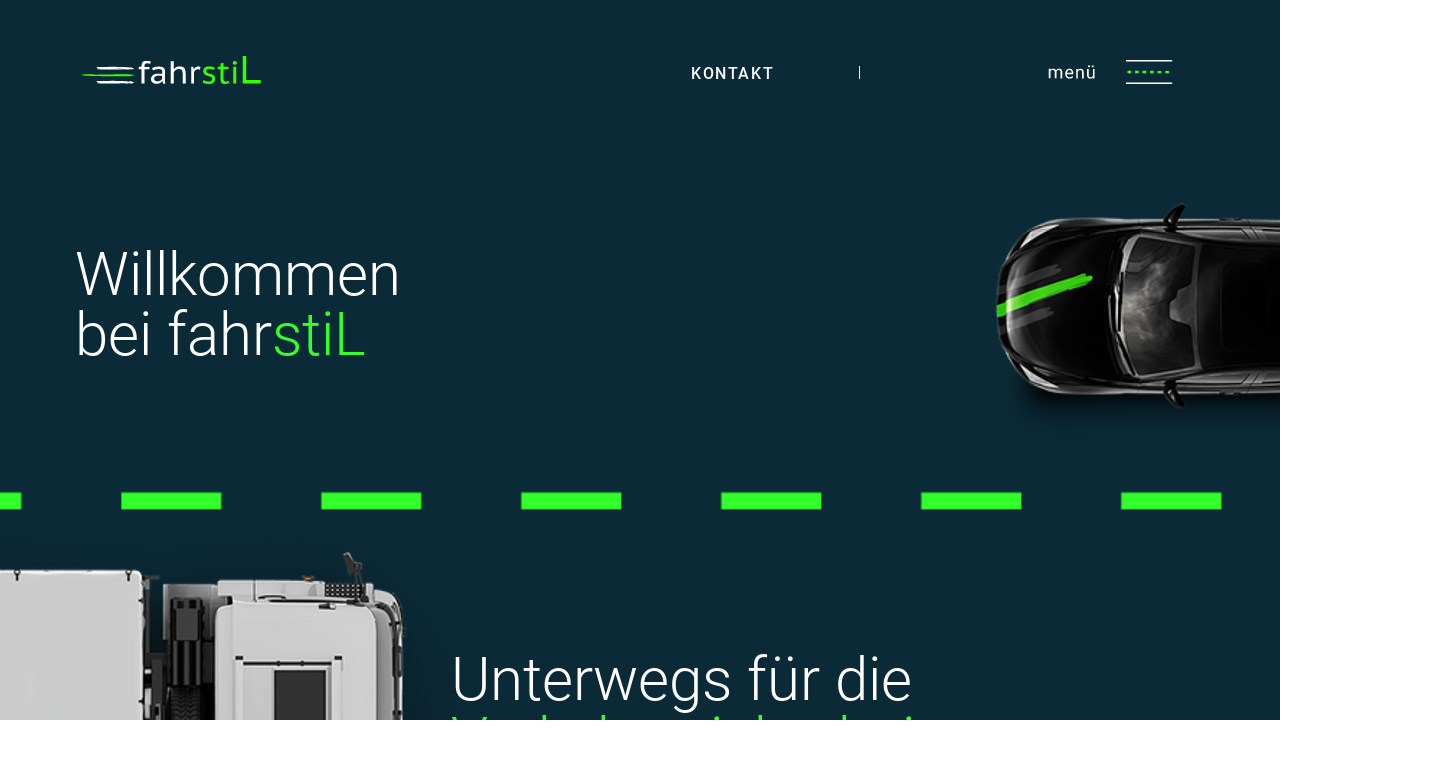

--- FILE ---
content_type: text/html; charset=UTF-8
request_url: https://www.fahrstil.org/
body_size: 142530
content:
<!DOCTYPE html>
<html lang="de">
<head>
  
  <!-- SEO Tags -->
  <title>Start | FahrstiL Verkehrsschule, Autoprüfung, CZV, Kontrollfahrt, Fahrlehrerweiterbildung, Seniordrive</title>
  <meta name="description" content="FahrstiL Verkehrsschule in ZG, ZH und AG bietet erstklassige Fahrstunden, inklusive English Driving Lessons. Spezialisiert auf Kontrollfahrten, Seniordrive, CZV, Fahrlehrerweiterbildungen, Firmenkurse und Nothelferkurse. Unsere geduldigen Fahrlehrer helfen Ihnen, die Autoprüfung stressfrei zu bestehen und Angst beim Autofahren zu überwinden. Hohe Kundenzufriedenheit und Top Preis-Leistung garantiert. Erleben Sie stressfreies Autofahren mit fahrstiL!"/>
  <link rel="canonical" href="https://www.fahrstil.org"/>
  <meta property="og:title" content="Start | FahrstiL Verkehrsschule, Autoprüfung, CZV, Kontrollfahrt, Fahrlehrerweiterbildung, Seniordrive"/>
  <meta property="og:description" content="FahrstiL Verkehrsschule in ZG, ZH und AG bietet erstklassige Fahrstunden, inklusive English Driving Lessons. Spezialisiert auf Kontrollfahrten, Seniordrive, CZV, Fahrlehrerweiterbildungen, Firmenkurse und Nothelferkurse. Unsere geduldigen Fahrlehrer helfen Ihnen, die Autoprüfung stressfrei zu bestehen und Angst beim Autofahren zu überwinden. Hohe Kundenzufriedenheit und Top Preis-Leistung garantiert. Erleben Sie stressfreies Autofahren mit fahrstiL!"/>
  <meta property="og:image" content="https://static.wixstatic.com/media/97787d_6cb45c62543c40d5a9593737c84b3f3b%7Emv2.png/v1/fit/w_2500,h_1330,al_c/97787d_6cb45c62543c40d5a9593737c84b3f3b%7Emv2.png"/>
  <meta property="og:image:width" content="2500"/>
  <meta property="og:image:height" content="1330"/>
  <meta property="og:url" content="https://www.fahrstil.org"/>
  <meta property="og:site_name" content="FahrstiL"/>
  <meta property="og:type" content="website"/>
  <script type="application/ld+json">{"@context":"https://schema.org/","@type":"WebSite","name":"FahrstiL","url":"https://www.fahrstil.org"}</script>
  <link rel="alternate" href="https://www.fahrstil.org/" hreflang="x-default"/>
  <link rel="alternate" href="https://www.fahrstil.org/en" hreflang="en-gb"/>
  <link rel="alternate" href="https://www.fahrstil.org/" hreflang="de-de"/>
  <meta name="google-site-verification" content="lSu5zuDpha4zqawi3jSVD55Y_t8smL6UpcLwg-wAOJo"/>
  <meta name="twitter:card" content="summary_large_image"/>
  <meta name="twitter:title" content="Start | FahrstiL Verkehrsschule, Autoprüfung, CZV, Kontrollfahrt, Fahrlehrerweiterbildung, Seniordrive"/>
  <meta name="twitter:description" content="FahrstiL Verkehrsschule in ZG, ZH und AG bietet erstklassige Fahrstunden, inklusive English Driving Lessons. Spezialisiert auf Kontrollfahrten, Seniordrive, CZV, Fahrlehrerweiterbildungen, Firmenkurse und Nothelferkurse. Unsere geduldigen Fahrlehrer helfen Ihnen, die Autoprüfung stressfrei zu bestehen und Angst beim Autofahren zu überwinden. Hohe Kundenzufriedenheit und Top Preis-Leistung garantiert. Erleben Sie stressfreies Autofahren mit fahrstiL!"/>
  <meta name="twitter:image" content="https://static.wixstatic.com/media/97787d_6cb45c62543c40d5a9593737c84b3f3b%7Emv2.png/v1/fit/w_2500,h_1330,al_c/97787d_6cb45c62543c40d5a9593737c84b3f3b%7Emv2.png"/>

  
  <meta charset='utf-8'>
  <meta name="viewport" content="width=device-width, initial-scale=1" id="wixDesktopViewport" />
  <meta http-equiv="X-UA-Compatible" content="IE=edge">
  <meta name="generator" content="Wix.com Website Builder"/>

  <link rel="icon" sizes="192x192" href="https://static.wixstatic.com/media/97787d_bc21d51706b44c1c844dec0a6bcb7e5c%7Emv2.png/v1/fill/w_192%2Ch_192%2Clg_1%2Cusm_0.66_1.00_0.01/97787d_bc21d51706b44c1c844dec0a6bcb7e5c%7Emv2.png" type="image/png"/>
  <link rel="shortcut icon" href="https://static.wixstatic.com/media/97787d_bc21d51706b44c1c844dec0a6bcb7e5c%7Emv2.png/v1/fill/w_192%2Ch_192%2Clg_1%2Cusm_0.66_1.00_0.01/97787d_bc21d51706b44c1c844dec0a6bcb7e5c%7Emv2.png" type="image/png"/>
  <link rel="apple-touch-icon" href="https://static.wixstatic.com/media/97787d_bc21d51706b44c1c844dec0a6bcb7e5c%7Emv2.png/v1/fill/w_180%2Ch_180%2Clg_1%2Cusm_0.66_1.00_0.01/97787d_bc21d51706b44c1c844dec0a6bcb7e5c%7Emv2.png" type="image/png"/>

  <!-- Safari Pinned Tab Icon -->
  <!-- <link rel="mask-icon" href="https://static.wixstatic.com/media/97787d_bc21d51706b44c1c844dec0a6bcb7e5c%7Emv2.png/v1/fill/w_192%2Ch_192%2Clg_1%2Cusm_0.66_1.00_0.01/97787d_bc21d51706b44c1c844dec0a6bcb7e5c%7Emv2.png"> -->

  <!-- Original trials -->
  


  <!-- Segmenter Polyfill -->
  <script>
    if (!window.Intl || !window.Intl.Segmenter) {
      (function() {
        var script = document.createElement('script');
        script.src = 'https://static.parastorage.com/unpkg/@formatjs/intl-segmenter@11.7.10/polyfill.iife.js';
        document.head.appendChild(script);
      })();
    }
  </script>

  <!-- Legacy Polyfills -->
  <script nomodule="" src="https://static.parastorage.com/unpkg/core-js-bundle@3.2.1/minified.js"></script>
  <script nomodule="" src="https://static.parastorage.com/unpkg/focus-within-polyfill@5.0.9/dist/focus-within-polyfill.js"></script>

  <!-- Performance API Polyfills -->
  <script>
  (function () {
    var noop = function noop() {};
    if ("performance" in window === false) {
      window.performance = {};
    }
    window.performance.mark = performance.mark || noop;
    window.performance.measure = performance.measure || noop;
    if ("now" in window.performance === false) {
      var nowOffset = Date.now();
      if (performance.timing && performance.timing.navigationStart) {
        nowOffset = performance.timing.navigationStart;
      }
      window.performance.now = function now() {
        return Date.now() - nowOffset;
      };
    }
  })();
  </script>

  <!-- Globals Definitions -->
  <script>
    (function () {
      var now = Date.now()
      window.initialTimestamps = {
        initialTimestamp: now,
        initialRequestTimestamp: Math.round(performance.timeOrigin ? performance.timeOrigin : now - performance.now())
      }

      window.thunderboltTag = "libs-releases-GA-local"
      window.thunderboltVersion = "1.16780.0"
    })();
  </script>

  <!-- Essential Viewer Model -->
  <script type="application/json" id="wix-essential-viewer-model">{"fleetConfig":{"fleetName":"thunderbolt-seo-renderer","type":"GA","code":0},"mode":{"qa":false,"enableTestApi":false,"debug":false,"ssrIndicator":false,"ssrOnly":false,"siteAssetsFallback":"enable","versionIndicator":false},"componentsLibrariesTopology":[{"artifactId":"editor-elements","namespace":"wixui","url":"https:\/\/static.parastorage.com\/services\/editor-elements\/1.14849.0"},{"artifactId":"editor-elements","namespace":"dsgnsys","url":"https:\/\/static.parastorage.com\/services\/editor-elements\/1.14849.0"}],"siteFeaturesConfigs":{"sessionManager":{"isRunningInDifferentSiteContext":false}},"language":{"userLanguage":"de"},"siteAssets":{"clientTopology":{"mediaRootUrl":"https:\/\/static.wixstatic.com","staticMediaUrl":"https:\/\/static.wixstatic.com\/media","moduleRepoUrl":"https:\/\/static.parastorage.com\/unpkg","fileRepoUrl":"https:\/\/static.parastorage.com\/services","viewerAppsUrl":"https:\/\/viewer-apps.parastorage.com","viewerAssetsUrl":"https:\/\/viewer-assets.parastorage.com","siteAssetsUrl":"https:\/\/siteassets.parastorage.com","pageJsonServerUrls":["https:\/\/pages.parastorage.com","https:\/\/staticorigin.wixstatic.com","https:\/\/www.fahrstil.org","https:\/\/fallback.wix.com\/wix-html-editor-pages-webapp\/page"],"pathOfTBModulesInFileRepoForFallback":"wix-thunderbolt\/dist\/"}},"siteFeatures":["accessibility","appMonitoring","assetsLoader","businessLogger","captcha","clickHandlerRegistrar","commonConfig","componentsLoader","componentsRegistry","consentPolicy","cookiesManager","cyclicTabbing","domSelectors","dynamicPages","environmentWixCodeSdk","environment","lightbox","locationWixCodeSdk","mpaNavigation","multilingual","navigationManager","navigationPhases","ooi","pages","panorama","renderer","reporter","routerFetch","router","scrollRestoration","seoWixCodeSdk","seo","sessionManager","siteMembersWixCodeSdk","siteMembers","siteScrollBlocker","siteWixCodeSdk","speculationRules","ssrCache","stores","structureApi","thunderboltInitializer","tpaCommons","translations","usedPlatformApis","warmupData","windowMessageRegistrar","windowWixCodeSdk","wixCustomElementComponent","wixEmbedsApi","componentsReact","platform"],"site":{"externalBaseUrl":"https:\/\/www.fahrstil.org","isSEO":true},"media":{"staticMediaUrl":"https:\/\/static.wixstatic.com\/media","mediaRootUrl":"https:\/\/static.wixstatic.com\/","staticVideoUrl":"https:\/\/video.wixstatic.com\/"},"requestUrl":"https:\/\/www.fahrstil.org\/","rollout":{"siteAssetsVersionsRollout":false,"isDACRollout":0,"isTBRollout":false},"commonConfig":{"brand":"wix","host":"VIEWER","bsi":"","consentPolicy":{},"consentPolicyHeader":{},"siteRevision":"457","renderingFlow":"NONE","language":"de","locale":"de-de"},"interactionSampleRatio":0.01,"dynamicModelUrl":"https:\/\/www.fahrstil.org\/_api\/v2\/dynamicmodel","accessTokensUrl":"https:\/\/www.fahrstil.org\/_api\/v1\/access-tokens","isExcludedFromSecurityExperiments":false,"experiments":{"specs.thunderbolt.hardenFetchAndXHR":true,"specs.thunderbolt.securityExperiments":true}}</script>
  <script>window.viewerModel = JSON.parse(document.getElementById('wix-essential-viewer-model').textContent)</script>

  <script>
    window.commonConfig = viewerModel.commonConfig
  </script>

  
  <!-- BEGIN handleAccessTokens bundle -->

  <script data-url="https://static.parastorage.com/services/wix-thunderbolt/dist/handleAccessTokens.inline.4f2f9a53.bundle.min.js">(()=>{"use strict";function e(e){let{context:o,property:r,value:n,enumerable:i=!0}=e,c=e.get,l=e.set;if(!r||void 0===n&&!c&&!l)return new Error("property and value are required");let a=o||globalThis,s=a?.[r],u={};if(void 0!==n)u.value=n;else{if(c){let e=t(c);e&&(u.get=e)}if(l){let e=t(l);e&&(u.set=e)}}let p={...u,enumerable:i||!1,configurable:!1};void 0!==n&&(p.writable=!1);try{Object.defineProperty(a,r,p)}catch(e){return e instanceof TypeError?s:e}return s}function t(e,t){return"function"==typeof e?e:!0===e?.async&&"function"==typeof e.func?t?async function(t){return e.func(t)}:async function(){return e.func()}:"function"==typeof e?.func?e.func:void 0}try{e({property:"strictDefine",value:e})}catch{}try{e({property:"defineStrictObject",value:r})}catch{}try{e({property:"defineStrictMethod",value:n})}catch{}var o=["toString","toLocaleString","valueOf","constructor","prototype"];function r(t){let{context:n,property:c,propertiesToExclude:l=[],skipPrototype:a=!1,hardenPrototypePropertiesToExclude:s=[]}=t;if(!c)return new Error("property is required");let u=(n||globalThis)[c],p={},f=i(n,c);u&&("object"==typeof u||"function"==typeof u)&&Reflect.ownKeys(u).forEach(t=>{if(!l.includes(t)&&!o.includes(t)){let o=i(u,t);if(o&&(o.writable||o.configurable)){let{value:r,get:n,set:i,enumerable:c=!1}=o,l={};void 0!==r?l.value=r:n?l.get=n:i&&(l.set=i);try{let o=e({context:u,property:t,...l,enumerable:c});p[t]=o}catch(e){if(!(e instanceof TypeError))throw e;try{p[t]=o.value||o.get||o.set}catch{}}}}});let d={originalObject:u,originalProperties:p};if(!a&&void 0!==u?.prototype){let e=r({context:u,property:"prototype",propertiesToExclude:s,skipPrototype:!0});e instanceof Error||(d.originalPrototype=e?.originalObject,d.originalPrototypeProperties=e?.originalProperties)}return e({context:n,property:c,value:u,enumerable:f?.enumerable}),d}function n(t,o){let r=(o||globalThis)[t],n=i(o||globalThis,t);return r&&n&&(n.writable||n.configurable)?(Object.freeze(r),e({context:globalThis,property:t,value:r})):r}function i(e,t){if(e&&t)try{return Reflect.getOwnPropertyDescriptor(e,t)}catch{return}}function c(e){if("string"!=typeof e)return e;try{return decodeURIComponent(e).toLowerCase().trim()}catch{return e.toLowerCase().trim()}}function l(e,t){let o="";if("string"==typeof e)o=e.split("=")[0]?.trim()||"";else{if(!e||"string"!=typeof e.name)return!1;o=e.name}return t.has(c(o)||"")}function a(e,t){let o;return o="string"==typeof e?e.split(";").map(e=>e.trim()).filter(e=>e.length>0):e||[],o.filter(e=>!l(e,t))}var s=null;function u(){return null===s&&(s=typeof Document>"u"?void 0:Object.getOwnPropertyDescriptor(Document.prototype,"cookie")),s}function p(t,o){if(!globalThis?.cookieStore)return;let r=globalThis.cookieStore.get.bind(globalThis.cookieStore),n=globalThis.cookieStore.getAll.bind(globalThis.cookieStore),i=globalThis.cookieStore.set.bind(globalThis.cookieStore),c=globalThis.cookieStore.delete.bind(globalThis.cookieStore);return e({context:globalThis.CookieStore.prototype,property:"get",value:async function(e){return l(("string"==typeof e?e:e.name)||"",t)?null:r.call(this,e)},enumerable:!0}),e({context:globalThis.CookieStore.prototype,property:"getAll",value:async function(){return a(await n.apply(this,Array.from(arguments)),t)},enumerable:!0}),e({context:globalThis.CookieStore.prototype,property:"set",value:async function(){let e=Array.from(arguments);if(!l(1===e.length?e[0].name:e[0],t))return i.apply(this,e);o&&console.warn(o)},enumerable:!0}),e({context:globalThis.CookieStore.prototype,property:"delete",value:async function(){let e=Array.from(arguments);if(!l(1===e.length?e[0].name:e[0],t))return c.apply(this,e)},enumerable:!0}),e({context:globalThis.cookieStore,property:"prototype",value:globalThis.CookieStore.prototype,enumerable:!1}),e({context:globalThis,property:"cookieStore",value:globalThis.cookieStore,enumerable:!0}),{get:r,getAll:n,set:i,delete:c}}var f=["TextEncoder","TextDecoder","XMLHttpRequestEventTarget","EventTarget","URL","JSON","Reflect","Object","Array","Map","Set","WeakMap","WeakSet","Promise","Symbol","Error"],d=["addEventListener","removeEventListener","dispatchEvent","encodeURI","encodeURIComponent","decodeURI","decodeURIComponent"];const y=(e,t)=>{try{const o=t?t.get.call(document):document.cookie;return o.split(";").map(e=>e.trim()).filter(t=>t?.startsWith(e))[0]?.split("=")[1]}catch(e){return""}},g=(e="",t="",o="/")=>`${e}=; ${t?`domain=${t};`:""} max-age=0; path=${o}; expires=Thu, 01 Jan 1970 00:00:01 GMT`;function m(){(function(){if("undefined"!=typeof window){const e=performance.getEntriesByType("navigation")[0];return"back_forward"===(e?.type||"")}return!1})()&&function(){const{counter:e}=function(){const e=b("getItem");if(e){const[t,o]=e.split("-"),r=o?parseInt(o,10):0;if(r>=3){const e=t?Number(t):0;if(Date.now()-e>6e4)return{counter:0}}return{counter:r}}return{counter:0}}();e<3?(!function(e=1){b("setItem",`${Date.now()}-${e}`)}(e+1),window.location.reload()):console.error("ATS: Max reload attempts reached")}()}function b(e,t){try{return sessionStorage[e]("reload",t||"")}catch(e){console.error("ATS: Error calling sessionStorage:",e)}}const h="client-session-bind",v="sec-fetch-unsupported",{experiments:w}=window.viewerModel,T=[h,"client-binding",v,"svSession","smSession","server-session-bind","wixSession2","wixSession3"].map(e=>e.toLowerCase()),{cookie:S}=function(t,o){let r=new Set(t);return e({context:document,property:"cookie",set:{func:e=>function(e,t,o,r){let n=u(),i=c(t.split(";")[0]||"")||"";[...o].every(e=>!i.startsWith(e.toLowerCase()))&&n?.set?n.set.call(e,t):r&&console.warn(r)}(document,e,r,o)},get:{func:()=>function(e,t){let o=u();if(!o?.get)throw new Error("Cookie descriptor or getter not available");return a(o.get.call(e),t).join("; ")}(document,r)},enumerable:!0}),{cookieStore:p(r,o),cookie:u()}}(T),k="tbReady",x="security_overrideGlobals",{experiments:E,siteFeaturesConfigs:C,accessTokensUrl:P}=window.viewerModel,R=P,M={},O=(()=>{const e=y(h,S);if(w["specs.thunderbolt.browserCacheReload"]){y(v,S)||e?b("removeItem"):m()}return(()=>{const e=g(h),t=g(h,location.hostname);S.set.call(document,e),S.set.call(document,t)})(),e})();O&&(M["client-binding"]=O);const D=fetch;addEventListener(k,function e(t){const{logger:o}=t.detail;try{window.tb.init({fetch:D,fetchHeaders:M})}catch(e){const t=new Error("TB003");o.meter(`${x}_${t.message}`,{paramsOverrides:{errorType:x,eventString:t.message}}),window?.viewerModel?.mode.debug&&console.error(e)}finally{removeEventListener(k,e)}}),E["specs.thunderbolt.hardenFetchAndXHR"]||(window.fetchDynamicModel=()=>C.sessionManager.isRunningInDifferentSiteContext?Promise.resolve({}):fetch(R,{credentials:"same-origin",headers:M}).then(function(e){if(!e.ok)throw new Error(`[${e.status}]${e.statusText}`);return e.json()}),window.dynamicModelPromise=window.fetchDynamicModel())})();
//# sourceMappingURL=https://static.parastorage.com/services/wix-thunderbolt/dist/handleAccessTokens.inline.4f2f9a53.bundle.min.js.map</script>

<!-- END handleAccessTokens bundle -->

<!-- BEGIN overrideGlobals bundle -->

<script data-url="https://static.parastorage.com/services/wix-thunderbolt/dist/overrideGlobals.inline.ec13bfcf.bundle.min.js">(()=>{"use strict";function e(e){let{context:r,property:o,value:n,enumerable:i=!0}=e,c=e.get,a=e.set;if(!o||void 0===n&&!c&&!a)return new Error("property and value are required");let l=r||globalThis,u=l?.[o],s={};if(void 0!==n)s.value=n;else{if(c){let e=t(c);e&&(s.get=e)}if(a){let e=t(a);e&&(s.set=e)}}let p={...s,enumerable:i||!1,configurable:!1};void 0!==n&&(p.writable=!1);try{Object.defineProperty(l,o,p)}catch(e){return e instanceof TypeError?u:e}return u}function t(e,t){return"function"==typeof e?e:!0===e?.async&&"function"==typeof e.func?t?async function(t){return e.func(t)}:async function(){return e.func()}:"function"==typeof e?.func?e.func:void 0}try{e({property:"strictDefine",value:e})}catch{}try{e({property:"defineStrictObject",value:o})}catch{}try{e({property:"defineStrictMethod",value:n})}catch{}var r=["toString","toLocaleString","valueOf","constructor","prototype"];function o(t){let{context:n,property:c,propertiesToExclude:a=[],skipPrototype:l=!1,hardenPrototypePropertiesToExclude:u=[]}=t;if(!c)return new Error("property is required");let s=(n||globalThis)[c],p={},f=i(n,c);s&&("object"==typeof s||"function"==typeof s)&&Reflect.ownKeys(s).forEach(t=>{if(!a.includes(t)&&!r.includes(t)){let r=i(s,t);if(r&&(r.writable||r.configurable)){let{value:o,get:n,set:i,enumerable:c=!1}=r,a={};void 0!==o?a.value=o:n?a.get=n:i&&(a.set=i);try{let r=e({context:s,property:t,...a,enumerable:c});p[t]=r}catch(e){if(!(e instanceof TypeError))throw e;try{p[t]=r.value||r.get||r.set}catch{}}}}});let d={originalObject:s,originalProperties:p};if(!l&&void 0!==s?.prototype){let e=o({context:s,property:"prototype",propertiesToExclude:u,skipPrototype:!0});e instanceof Error||(d.originalPrototype=e?.originalObject,d.originalPrototypeProperties=e?.originalProperties)}return e({context:n,property:c,value:s,enumerable:f?.enumerable}),d}function n(t,r){let o=(r||globalThis)[t],n=i(r||globalThis,t);return o&&n&&(n.writable||n.configurable)?(Object.freeze(o),e({context:globalThis,property:t,value:o})):o}function i(e,t){if(e&&t)try{return Reflect.getOwnPropertyDescriptor(e,t)}catch{return}}function c(e){if("string"!=typeof e)return e;try{return decodeURIComponent(e).toLowerCase().trim()}catch{return e.toLowerCase().trim()}}function a(e,t){return e instanceof Headers?e.forEach((r,o)=>{l(o,t)||e.delete(o)}):Object.keys(e).forEach(r=>{l(r,t)||delete e[r]}),e}function l(e,t){return!t.has(c(e)||"")}function u(e,t){let r=!0,o=function(e){let t,r;if(globalThis.Request&&e instanceof Request)t=e.url;else{if("function"!=typeof e?.toString)throw new Error("Unsupported type for url");t=e.toString()}try{return new URL(t).pathname}catch{return r=t.replace(/#.+/gi,"").split("?").shift(),r.startsWith("/")?r:`/${r}`}}(e),n=c(o);return n&&t.some(e=>n.includes(e))&&(r=!1),r}function s(t,r,o){let n=fetch,i=XMLHttpRequest,c=new Set(r);function s(){let e=new i,r=e.open,n=e.setRequestHeader;return e.open=function(){let n=Array.from(arguments),i=n[1];if(n.length<2||u(i,t))return r.apply(e,n);throw new Error(o||`Request not allowed for path ${i}`)},e.setRequestHeader=function(t,r){l(decodeURIComponent(t),c)&&n.call(e,t,r)},e}return e({property:"fetch",value:function(){let e=function(e,t){return globalThis.Request&&e[0]instanceof Request&&e[0]?.headers?a(e[0].headers,t):e[1]?.headers&&a(e[1].headers,t),e}(arguments,c);return u(arguments[0],t)?n.apply(globalThis,Array.from(e)):new Promise((e,t)=>{t(new Error(o||`Request not allowed for path ${arguments[0]}`))})},enumerable:!0}),e({property:"XMLHttpRequest",value:s,enumerable:!0}),Object.keys(i).forEach(e=>{s[e]=i[e]}),{fetch:n,XMLHttpRequest:i}}var p=["TextEncoder","TextDecoder","XMLHttpRequestEventTarget","EventTarget","URL","JSON","Reflect","Object","Array","Map","Set","WeakMap","WeakSet","Promise","Symbol","Error"],f=["addEventListener","removeEventListener","dispatchEvent","encodeURI","encodeURIComponent","decodeURI","decodeURIComponent"];const d=function(){let t=globalThis.open,r=document.open;function o(e,r,o){let n="string"!=typeof e,i=t.call(window,e,r,o);return n||e&&function(e){return e.startsWith("//")&&/(?:[a-z0-9](?:[a-z0-9-]{0,61}[a-z0-9])?\.)+[a-z0-9][a-z0-9-]{0,61}[a-z0-9]/g.test(`${location.protocol}:${e}`)&&(e=`${location.protocol}${e}`),!e.startsWith("http")||new URL(e).hostname===location.hostname}(e)?{}:i}return e({property:"open",value:o,context:globalThis,enumerable:!0}),e({property:"open",value:function(e,t,n){return e?o(e,t,n):r.call(document,e||"",t||"",n||"")},context:document,enumerable:!0}),{open:t,documentOpen:r}},y=function(){let t=document.createElement,r=Element.prototype.setAttribute,o=Element.prototype.setAttributeNS;return e({property:"createElement",context:document,value:function(n,i){let a=t.call(document,n,i);if("iframe"===c(n)){e({property:"srcdoc",context:a,get:()=>"",set:()=>{console.warn("`srcdoc` is not allowed in iframe elements.")}});let t=function(e,t){"srcdoc"!==e.toLowerCase()?r.call(a,e,t):console.warn("`srcdoc` attribute is not allowed to be set.")},n=function(e,t,r){"srcdoc"!==t.toLowerCase()?o.call(a,e,t,r):console.warn("`srcdoc` attribute is not allowed to be set.")};a.setAttribute=t,a.setAttributeNS=n}return a},enumerable:!0}),{createElement:t,setAttribute:r,setAttributeNS:o}},m=["client-binding"],b=["/_api/v1/access-tokens","/_api/v2/dynamicmodel","/_api/one-app-session-web/v3/businesses"],h=function(){let t=setTimeout,r=setInterval;return o("setTimeout",0,globalThis),o("setInterval",0,globalThis),{setTimeout:t,setInterval:r};function o(t,r,o){let n=o||globalThis,i=n[t];if(!i||"function"!=typeof i)throw new Error(`Function ${t} not found or is not a function`);e({property:t,value:function(){let e=Array.from(arguments);if("string"!=typeof e[r])return i.apply(n,e);console.warn(`Calling ${t} with a String Argument at index ${r} is not allowed`)},context:o,enumerable:!0})}},v=function(){if(navigator&&"serviceWorker"in navigator){let t=navigator.serviceWorker.register;return e({context:navigator.serviceWorker,property:"register",value:function(){console.log("Service worker registration is not allowed")},enumerable:!0}),{register:t}}return{}};performance.mark("overrideGlobals started");const{isExcludedFromSecurityExperiments:g,experiments:w}=window.viewerModel,E=!g&&w["specs.thunderbolt.securityExperiments"];try{d(),E&&y(),w["specs.thunderbolt.hardenFetchAndXHR"]&&E&&s(b,m),v(),(e=>{let t=[],r=[];r=r.concat(["TextEncoder","TextDecoder"]),e&&(r=r.concat(["XMLHttpRequestEventTarget","EventTarget"])),r=r.concat(["URL","JSON"]),e&&(t=t.concat(["addEventListener","removeEventListener"])),t=t.concat(["encodeURI","encodeURIComponent","decodeURI","decodeURIComponent"]),r=r.concat(["String","Number"]),e&&r.push("Object"),r=r.concat(["Reflect"]),t.forEach(e=>{n(e),["addEventListener","removeEventListener"].includes(e)&&n(e,document)}),r.forEach(e=>{o({property:e})})})(E),E&&h()}catch(e){window?.viewerModel?.mode.debug&&console.error(e);const t=new Error("TB006");window.fedops?.reportError(t,"security_overrideGlobals"),window.Sentry?window.Sentry.captureException(t):globalThis.defineStrictProperty("sentryBuffer",[t],window,!1)}performance.mark("overrideGlobals ended")})();
//# sourceMappingURL=https://static.parastorage.com/services/wix-thunderbolt/dist/overrideGlobals.inline.ec13bfcf.bundle.min.js.map</script>

<!-- END overrideGlobals bundle -->


  
  <script>
    window.commonConfig = viewerModel.commonConfig

	
  </script>

  <!-- Initial CSS -->
  <style data-url="https://static.parastorage.com/services/wix-thunderbolt/dist/main.347af09f.min.css">@keyframes slide-horizontal-new{0%{transform:translateX(100%)}}@keyframes slide-horizontal-old{80%{opacity:1}to{opacity:0;transform:translateX(-100%)}}@keyframes slide-vertical-new{0%{transform:translateY(-100%)}}@keyframes slide-vertical-old{80%{opacity:1}to{opacity:0;transform:translateY(100%)}}@keyframes out-in-new{0%{opacity:0}}@keyframes out-in-old{to{opacity:0}}:root:active-view-transition{view-transition-name:none}::view-transition{pointer-events:none}:root:active-view-transition::view-transition-new(page-group),:root:active-view-transition::view-transition-old(page-group){animation-duration:.6s;cursor:wait;pointer-events:all}:root:active-view-transition-type(SlideHorizontal)::view-transition-old(page-group){animation:slide-horizontal-old .6s cubic-bezier(.83,0,.17,1) forwards;mix-blend-mode:normal}:root:active-view-transition-type(SlideHorizontal)::view-transition-new(page-group){animation:slide-horizontal-new .6s cubic-bezier(.83,0,.17,1) backwards;mix-blend-mode:normal}:root:active-view-transition-type(SlideVertical)::view-transition-old(page-group){animation:slide-vertical-old .6s cubic-bezier(.83,0,.17,1) forwards;mix-blend-mode:normal}:root:active-view-transition-type(SlideVertical)::view-transition-new(page-group){animation:slide-vertical-new .6s cubic-bezier(.83,0,.17,1) backwards;mix-blend-mode:normal}:root:active-view-transition-type(OutIn)::view-transition-old(page-group){animation:out-in-old .35s cubic-bezier(.22,1,.36,1) forwards}:root:active-view-transition-type(OutIn)::view-transition-new(page-group){animation:out-in-new .35s cubic-bezier(.64,0,.78,0) .35s backwards}@media(prefers-reduced-motion:reduce){::view-transition-group(*),::view-transition-new(*),::view-transition-old(*){animation:none!important}}body,html{background:transparent;border:0;margin:0;outline:0;padding:0;vertical-align:baseline}body{--scrollbar-width:0px;font-family:Arial,Helvetica,sans-serif;font-size:10px}body,html{height:100%}body{overflow-x:auto;overflow-y:scroll}body:not(.responsive) #site-root{min-width:var(--site-width);width:100%}body:not([data-js-loaded]) [data-hide-prejs]{visibility:hidden}interact-element{display:contents}#SITE_CONTAINER{position:relative}:root{--one-unit:1vw;--section-max-width:9999px;--spx-stopper-max:9999px;--spx-stopper-min:0px;--browser-zoom:1}@supports(-webkit-appearance:none) and (stroke-color:transparent){:root{--safari-sticky-fix:opacity;--experimental-safari-sticky-fix:translateZ(0)}}@supports(container-type:inline-size){:root{--one-unit:1cqw}}[id^=oldHoverBox-]{mix-blend-mode:plus-lighter;transition:opacity .5s ease,visibility .5s ease}[data-mesh-id$=inlineContent-gridContainer]:has(>[id^=oldHoverBox-]){isolation:isolate}</style>
<style data-url="https://static.parastorage.com/services/wix-thunderbolt/dist/main.renderer.9cb0985f.min.css">a,abbr,acronym,address,applet,b,big,blockquote,button,caption,center,cite,code,dd,del,dfn,div,dl,dt,em,fieldset,font,footer,form,h1,h2,h3,h4,h5,h6,header,i,iframe,img,ins,kbd,label,legend,li,nav,object,ol,p,pre,q,s,samp,section,small,span,strike,strong,sub,sup,table,tbody,td,tfoot,th,thead,title,tr,tt,u,ul,var{background:transparent;border:0;margin:0;outline:0;padding:0;vertical-align:baseline}input,select,textarea{box-sizing:border-box;font-family:Helvetica,Arial,sans-serif}ol,ul{list-style:none}blockquote,q{quotes:none}ins{text-decoration:none}del{text-decoration:line-through}table{border-collapse:collapse;border-spacing:0}a{cursor:pointer;text-decoration:none}.testStyles{overflow-y:hidden}.reset-button{-webkit-appearance:none;background:none;border:0;color:inherit;font:inherit;line-height:normal;outline:0;overflow:visible;padding:0;-webkit-user-select:none;-moz-user-select:none;-ms-user-select:none}:focus{outline:none}body.device-mobile-optimized:not(.disable-site-overflow){overflow-x:hidden;overflow-y:scroll}body.device-mobile-optimized:not(.responsive) #SITE_CONTAINER{margin-left:auto;margin-right:auto;overflow-x:visible;position:relative;width:320px}body.device-mobile-optimized:not(.responsive):not(.blockSiteScrolling) #SITE_CONTAINER{margin-top:0}body.device-mobile-optimized>*{max-width:100%!important}body.device-mobile-optimized #site-root{overflow-x:hidden;overflow-y:hidden}@supports(overflow:clip){body.device-mobile-optimized #site-root{overflow-x:clip;overflow-y:clip}}body.device-mobile-non-optimized #SITE_CONTAINER #site-root{overflow-x:clip;overflow-y:clip}body.device-mobile-non-optimized.fullScreenMode{background-color:#5f6360}body.device-mobile-non-optimized.fullScreenMode #MOBILE_ACTIONS_MENU,body.device-mobile-non-optimized.fullScreenMode #SITE_BACKGROUND,body.device-mobile-non-optimized.fullScreenMode #site-root,body.fullScreenMode #WIX_ADS{visibility:hidden}body.fullScreenMode{overflow-x:hidden!important;overflow-y:hidden!important}body.fullScreenMode.device-mobile-optimized #TINY_MENU{opacity:0;pointer-events:none}body.fullScreenMode-scrollable.device-mobile-optimized{overflow-x:hidden!important;overflow-y:auto!important}body.fullScreenMode-scrollable.device-mobile-optimized #masterPage,body.fullScreenMode-scrollable.device-mobile-optimized #site-root{overflow-x:hidden!important;overflow-y:hidden!important}body.fullScreenMode-scrollable.device-mobile-optimized #SITE_BACKGROUND,body.fullScreenMode-scrollable.device-mobile-optimized #masterPage{height:auto!important}body.fullScreenMode-scrollable.device-mobile-optimized #masterPage.mesh-layout{height:0!important}body.blockSiteScrolling,body.siteScrollingBlocked{position:fixed;width:100%}body.blockSiteScrolling #SITE_CONTAINER{margin-top:calc(var(--blocked-site-scroll-margin-top)*-1)}#site-root{margin:0 auto;min-height:100%;position:relative;top:var(--wix-ads-height)}#site-root img:not([src]){visibility:hidden}#site-root svg img:not([src]){visibility:visible}.auto-generated-link{color:inherit}#SCROLL_TO_BOTTOM,#SCROLL_TO_TOP{height:0}.has-click-trigger{cursor:pointer}.fullScreenOverlay{bottom:0;display:flex;justify-content:center;left:0;overflow-y:hidden;position:fixed;right:0;top:-60px;z-index:1005}.fullScreenOverlay>.fullScreenOverlayContent{bottom:0;left:0;margin:0 auto;overflow:hidden;position:absolute;right:0;top:60px;transform:translateZ(0)}[data-mesh-id$=centeredContent],[data-mesh-id$=form],[data-mesh-id$=inlineContent]{pointer-events:none;position:relative}[data-mesh-id$=-gridWrapper],[data-mesh-id$=-rotated-wrapper]{pointer-events:none}[data-mesh-id$=-gridContainer]>*,[data-mesh-id$=-rotated-wrapper]>*,[data-mesh-id$=inlineContent]>:not([data-mesh-id$=-gridContainer]){pointer-events:auto}.device-mobile-optimized #masterPage.mesh-layout #SOSP_CONTAINER_CUSTOM_ID{grid-area:2/1/3/2;-ms-grid-row:2;position:relative}#masterPage.mesh-layout{-ms-grid-rows:max-content max-content min-content max-content;-ms-grid-columns:100%;align-items:start;display:-ms-grid;display:grid;grid-template-columns:100%;grid-template-rows:max-content max-content min-content max-content;justify-content:stretch}#masterPage.mesh-layout #PAGES_CONTAINER,#masterPage.mesh-layout #SITE_FOOTER-placeholder,#masterPage.mesh-layout #SITE_FOOTER_WRAPPER,#masterPage.mesh-layout #SITE_HEADER-placeholder,#masterPage.mesh-layout #SITE_HEADER_WRAPPER,#masterPage.mesh-layout #SOSP_CONTAINER_CUSTOM_ID[data-state~=mobileView],#masterPage.mesh-layout #soapAfterPagesContainer,#masterPage.mesh-layout #soapBeforePagesContainer{-ms-grid-row-align:start;-ms-grid-column-align:start;-ms-grid-column:1}#masterPage.mesh-layout #SITE_HEADER-placeholder,#masterPage.mesh-layout #SITE_HEADER_WRAPPER{grid-area:1/1/2/2;-ms-grid-row:1}#masterPage.mesh-layout #PAGES_CONTAINER,#masterPage.mesh-layout #soapAfterPagesContainer,#masterPage.mesh-layout #soapBeforePagesContainer{grid-area:3/1/4/2;-ms-grid-row:3}#masterPage.mesh-layout #soapAfterPagesContainer,#masterPage.mesh-layout #soapBeforePagesContainer{width:100%}#masterPage.mesh-layout #PAGES_CONTAINER{align-self:stretch}#masterPage.mesh-layout main#PAGES_CONTAINER{display:block}#masterPage.mesh-layout #SITE_FOOTER-placeholder,#masterPage.mesh-layout #SITE_FOOTER_WRAPPER{grid-area:4/1/5/2;-ms-grid-row:4}#masterPage.mesh-layout #SITE_PAGES,#masterPage.mesh-layout [data-mesh-id=PAGES_CONTAINERcenteredContent],#masterPage.mesh-layout [data-mesh-id=PAGES_CONTAINERinlineContent]{height:100%}#masterPage.mesh-layout.desktop>*{width:100%}#masterPage.mesh-layout #PAGES_CONTAINER,#masterPage.mesh-layout #SITE_FOOTER,#masterPage.mesh-layout #SITE_FOOTER_WRAPPER,#masterPage.mesh-layout #SITE_HEADER,#masterPage.mesh-layout #SITE_HEADER_WRAPPER,#masterPage.mesh-layout #SITE_PAGES,#masterPage.mesh-layout #masterPageinlineContent{position:relative}#masterPage.mesh-layout #SITE_HEADER{grid-area:1/1/2/2}#masterPage.mesh-layout #SITE_FOOTER{grid-area:4/1/5/2}#masterPage.mesh-layout.overflow-x-clip #SITE_FOOTER,#masterPage.mesh-layout.overflow-x-clip #SITE_HEADER{overflow-x:clip}[data-z-counter]{z-index:0}[data-z-counter="0"]{z-index:auto}.wixSiteProperties{-webkit-font-smoothing:antialiased;-moz-osx-font-smoothing:grayscale}:root{--wst-button-color-fill-primary:rgb(var(--color_48));--wst-button-color-border-primary:rgb(var(--color_49));--wst-button-color-text-primary:rgb(var(--color_50));--wst-button-color-fill-primary-hover:rgb(var(--color_51));--wst-button-color-border-primary-hover:rgb(var(--color_52));--wst-button-color-text-primary-hover:rgb(var(--color_53));--wst-button-color-fill-primary-disabled:rgb(var(--color_54));--wst-button-color-border-primary-disabled:rgb(var(--color_55));--wst-button-color-text-primary-disabled:rgb(var(--color_56));--wst-button-color-fill-secondary:rgb(var(--color_57));--wst-button-color-border-secondary:rgb(var(--color_58));--wst-button-color-text-secondary:rgb(var(--color_59));--wst-button-color-fill-secondary-hover:rgb(var(--color_60));--wst-button-color-border-secondary-hover:rgb(var(--color_61));--wst-button-color-text-secondary-hover:rgb(var(--color_62));--wst-button-color-fill-secondary-disabled:rgb(var(--color_63));--wst-button-color-border-secondary-disabled:rgb(var(--color_64));--wst-button-color-text-secondary-disabled:rgb(var(--color_65));--wst-color-fill-base-1:rgb(var(--color_36));--wst-color-fill-base-2:rgb(var(--color_37));--wst-color-fill-base-shade-1:rgb(var(--color_38));--wst-color-fill-base-shade-2:rgb(var(--color_39));--wst-color-fill-base-shade-3:rgb(var(--color_40));--wst-color-fill-accent-1:rgb(var(--color_41));--wst-color-fill-accent-2:rgb(var(--color_42));--wst-color-fill-accent-3:rgb(var(--color_43));--wst-color-fill-accent-4:rgb(var(--color_44));--wst-color-fill-background-primary:rgb(var(--color_11));--wst-color-fill-background-secondary:rgb(var(--color_12));--wst-color-text-primary:rgb(var(--color_15));--wst-color-text-secondary:rgb(var(--color_14));--wst-color-action:rgb(var(--color_18));--wst-color-disabled:rgb(var(--color_39));--wst-color-title:rgb(var(--color_45));--wst-color-subtitle:rgb(var(--color_46));--wst-color-line:rgb(var(--color_47));--wst-font-style-h2:var(--font_2);--wst-font-style-h3:var(--font_3);--wst-font-style-h4:var(--font_4);--wst-font-style-h5:var(--font_5);--wst-font-style-h6:var(--font_6);--wst-font-style-body-large:var(--font_7);--wst-font-style-body-medium:var(--font_8);--wst-font-style-body-small:var(--font_9);--wst-font-style-body-x-small:var(--font_10);--wst-color-custom-1:rgb(var(--color_13));--wst-color-custom-2:rgb(var(--color_16));--wst-color-custom-3:rgb(var(--color_17));--wst-color-custom-4:rgb(var(--color_19));--wst-color-custom-5:rgb(var(--color_20));--wst-color-custom-6:rgb(var(--color_21));--wst-color-custom-7:rgb(var(--color_22));--wst-color-custom-8:rgb(var(--color_23));--wst-color-custom-9:rgb(var(--color_24));--wst-color-custom-10:rgb(var(--color_25));--wst-color-custom-11:rgb(var(--color_26));--wst-color-custom-12:rgb(var(--color_27));--wst-color-custom-13:rgb(var(--color_28));--wst-color-custom-14:rgb(var(--color_29));--wst-color-custom-15:rgb(var(--color_30));--wst-color-custom-16:rgb(var(--color_31));--wst-color-custom-17:rgb(var(--color_32));--wst-color-custom-18:rgb(var(--color_33));--wst-color-custom-19:rgb(var(--color_34));--wst-color-custom-20:rgb(var(--color_35))}.wix-presets-wrapper{display:contents}</style>

  <meta name="format-detection" content="telephone=no">
  <meta name="skype_toolbar" content="skype_toolbar_parser_compatible">
  
  

  

  

  <!-- head performance data start -->
  
  <!-- head performance data end -->
  

    


    
<style data-href="https://static.parastorage.com/services/editor-elements-library/dist/thunderbolt/rb_wixui.thunderbolt_bootstrap.a1b00b19.min.css">.cwL6XW{cursor:pointer}.sNF2R0{opacity:0}.hLoBV3{transition:opacity var(--transition-duration) cubic-bezier(.37,0,.63,1)}.Rdf41z,.hLoBV3{opacity:1}.ftlZWo{transition:opacity var(--transition-duration) cubic-bezier(.37,0,.63,1)}.ATGlOr,.ftlZWo{opacity:0}.KQSXD0{transition:opacity var(--transition-duration) cubic-bezier(.64,0,.78,0)}.KQSXD0,.pagQKE{opacity:1}._6zG5H{opacity:0;transition:opacity var(--transition-duration) cubic-bezier(.22,1,.36,1)}.BB49uC{transform:translateX(100%)}.j9xE1V{transition:transform var(--transition-duration) cubic-bezier(.87,0,.13,1)}.ICs7Rs,.j9xE1V{transform:translateX(0)}.DxijZJ{transition:transform var(--transition-duration) cubic-bezier(.87,0,.13,1)}.B5kjYq,.DxijZJ{transform:translateX(-100%)}.cJijIV{transition:transform var(--transition-duration) cubic-bezier(.87,0,.13,1)}.cJijIV,.hOxaWM{transform:translateX(0)}.T9p3fN{transform:translateX(100%);transition:transform var(--transition-duration) cubic-bezier(.87,0,.13,1)}.qDxYJm{transform:translateY(100%)}.aA9V0P{transition:transform var(--transition-duration) cubic-bezier(.87,0,.13,1)}.YPXPAS,.aA9V0P{transform:translateY(0)}.Xf2zsA{transition:transform var(--transition-duration) cubic-bezier(.87,0,.13,1)}.Xf2zsA,.y7Kt7s{transform:translateY(-100%)}.EeUgMu{transition:transform var(--transition-duration) cubic-bezier(.87,0,.13,1)}.EeUgMu,.fdHrtm{transform:translateY(0)}.WIFaG4{transform:translateY(100%);transition:transform var(--transition-duration) cubic-bezier(.87,0,.13,1)}body:not(.responsive) .JsJXaX{overflow-x:clip}:root:active-view-transition .JsJXaX{view-transition-name:page-group}.AnQkDU{display:grid;grid-template-columns:1fr;grid-template-rows:1fr;height:100%}.AnQkDU>div{align-self:stretch!important;grid-area:1/1/2/2;justify-self:stretch!important}.StylableButton2545352419__root{-archetype:box;border:none;box-sizing:border-box;cursor:pointer;display:block;height:100%;min-height:10px;min-width:10px;padding:0;touch-action:manipulation;width:100%}.StylableButton2545352419__root[disabled]{pointer-events:none}.StylableButton2545352419__root:not(:hover):not([disabled]).StylableButton2545352419--hasBackgroundColor{background-color:var(--corvid-background-color)!important}.StylableButton2545352419__root:hover:not([disabled]).StylableButton2545352419--hasHoverBackgroundColor{background-color:var(--corvid-hover-background-color)!important}.StylableButton2545352419__root:not(:hover)[disabled].StylableButton2545352419--hasDisabledBackgroundColor{background-color:var(--corvid-disabled-background-color)!important}.StylableButton2545352419__root:not(:hover):not([disabled]).StylableButton2545352419--hasBorderColor{border-color:var(--corvid-border-color)!important}.StylableButton2545352419__root:hover:not([disabled]).StylableButton2545352419--hasHoverBorderColor{border-color:var(--corvid-hover-border-color)!important}.StylableButton2545352419__root:not(:hover)[disabled].StylableButton2545352419--hasDisabledBorderColor{border-color:var(--corvid-disabled-border-color)!important}.StylableButton2545352419__root.StylableButton2545352419--hasBorderRadius{border-radius:var(--corvid-border-radius)!important}.StylableButton2545352419__root.StylableButton2545352419--hasBorderWidth{border-width:var(--corvid-border-width)!important}.StylableButton2545352419__root:not(:hover):not([disabled]).StylableButton2545352419--hasColor,.StylableButton2545352419__root:not(:hover):not([disabled]).StylableButton2545352419--hasColor .StylableButton2545352419__label{color:var(--corvid-color)!important}.StylableButton2545352419__root:hover:not([disabled]).StylableButton2545352419--hasHoverColor,.StylableButton2545352419__root:hover:not([disabled]).StylableButton2545352419--hasHoverColor .StylableButton2545352419__label{color:var(--corvid-hover-color)!important}.StylableButton2545352419__root:not(:hover)[disabled].StylableButton2545352419--hasDisabledColor,.StylableButton2545352419__root:not(:hover)[disabled].StylableButton2545352419--hasDisabledColor .StylableButton2545352419__label{color:var(--corvid-disabled-color)!important}.StylableButton2545352419__link{-archetype:box;box-sizing:border-box;color:#000;text-decoration:none}.StylableButton2545352419__container{align-items:center;display:flex;flex-basis:auto;flex-direction:row;flex-grow:1;height:100%;justify-content:center;overflow:hidden;transition:all .2s ease,visibility 0s;width:100%}.StylableButton2545352419__label{-archetype:text;-controller-part-type:LayoutChildDisplayDropdown,LayoutFlexChildSpacing(first);max-width:100%;min-width:1.8em;overflow:hidden;text-align:center;text-overflow:ellipsis;transition:inherit;white-space:nowrap}.StylableButton2545352419__root.StylableButton2545352419--isMaxContent .StylableButton2545352419__label{text-overflow:unset}.StylableButton2545352419__root.StylableButton2545352419--isWrapText .StylableButton2545352419__label{min-width:10px;overflow-wrap:break-word;white-space:break-spaces;word-break:break-word}.StylableButton2545352419__icon{-archetype:icon;-controller-part-type:LayoutChildDisplayDropdown,LayoutFlexChildSpacing(last);flex-shrink:0;height:50px;min-width:1px;transition:inherit}.StylableButton2545352419__icon.StylableButton2545352419--override{display:block!important}.StylableButton2545352419__icon svg,.StylableButton2545352419__icon>span{display:flex;height:inherit;width:inherit}.StylableButton2545352419__root:not(:hover):not([disalbed]).StylableButton2545352419--hasIconColor .StylableButton2545352419__icon svg{fill:var(--corvid-icon-color)!important;stroke:var(--corvid-icon-color)!important}.StylableButton2545352419__root:hover:not([disabled]).StylableButton2545352419--hasHoverIconColor .StylableButton2545352419__icon svg{fill:var(--corvid-hover-icon-color)!important;stroke:var(--corvid-hover-icon-color)!important}.StylableButton2545352419__root:not(:hover)[disabled].StylableButton2545352419--hasDisabledIconColor .StylableButton2545352419__icon svg{fill:var(--corvid-disabled-icon-color)!important;stroke:var(--corvid-disabled-icon-color)!important}.aeyn4z{bottom:0;left:0;position:absolute;right:0;top:0}.qQrFOK{cursor:pointer}.VDJedC{-webkit-tap-highlight-color:rgba(0,0,0,0);fill:var(--corvid-fill-color,var(--fill));fill-opacity:var(--fill-opacity);stroke:var(--corvid-stroke-color,var(--stroke));stroke-opacity:var(--stroke-opacity);stroke-width:var(--stroke-width);filter:var(--drop-shadow,none);opacity:var(--opacity);transform:var(--flip)}.VDJedC,.VDJedC svg{bottom:0;left:0;position:absolute;right:0;top:0}.VDJedC svg{height:var(--svg-calculated-height,100%);margin:auto;padding:var(--svg-calculated-padding,0);width:var(--svg-calculated-width,100%)}.VDJedC svg:not([data-type=ugc]){overflow:visible}.l4CAhn *{vector-effect:non-scaling-stroke}.Z_l5lU{-webkit-text-size-adjust:100%;-moz-text-size-adjust:100%;text-size-adjust:100%}ol.font_100,ul.font_100{color:#080808;font-family:"Arial, Helvetica, sans-serif",serif;font-size:10px;font-style:normal;font-variant:normal;font-weight:400;letter-spacing:normal;line-height:normal;margin:0;text-decoration:none}ol.font_100 li,ul.font_100 li{margin-bottom:12px}ol.wix-list-text-align,ul.wix-list-text-align{list-style-position:inside}ol.wix-list-text-align h1,ol.wix-list-text-align h2,ol.wix-list-text-align h3,ol.wix-list-text-align h4,ol.wix-list-text-align h5,ol.wix-list-text-align h6,ol.wix-list-text-align p,ul.wix-list-text-align h1,ul.wix-list-text-align h2,ul.wix-list-text-align h3,ul.wix-list-text-align h4,ul.wix-list-text-align h5,ul.wix-list-text-align h6,ul.wix-list-text-align p{display:inline}.HQSswv{cursor:pointer}.yi6otz{clip:rect(0 0 0 0);border:0;height:1px;margin:-1px;overflow:hidden;padding:0;position:absolute;width:1px}.zQ9jDz [data-attr-richtext-marker=true]{display:block}.zQ9jDz [data-attr-richtext-marker=true] table{border-collapse:collapse;margin:15px 0;width:100%}.zQ9jDz [data-attr-richtext-marker=true] table td{padding:12px;position:relative}.zQ9jDz [data-attr-richtext-marker=true] table td:after{border-bottom:1px solid currentColor;border-left:1px solid currentColor;bottom:0;content:"";left:0;opacity:.2;position:absolute;right:0;top:0}.zQ9jDz [data-attr-richtext-marker=true] table tr td:last-child:after{border-right:1px solid currentColor}.zQ9jDz [data-attr-richtext-marker=true] table tr:first-child td:after{border-top:1px solid currentColor}@supports(-webkit-appearance:none) and (stroke-color:transparent){.qvSjx3>*>:first-child{vertical-align:top}}@supports(-webkit-touch-callout:none){.qvSjx3>*>:first-child{vertical-align:top}}.LkZBpT :is(p,h1,h2,h3,h4,h5,h6,ul,ol,span[data-attr-richtext-marker],blockquote,div) [class$=rich-text__text],.LkZBpT :is(p,h1,h2,h3,h4,h5,h6,ul,ol,span[data-attr-richtext-marker],blockquote,div)[class$=rich-text__text]{color:var(--corvid-color,currentColor)}.LkZBpT :is(p,h1,h2,h3,h4,h5,h6,ul,ol,span[data-attr-richtext-marker],blockquote,div) span[style*=color]{color:var(--corvid-color,currentColor)!important}.Kbom4H{direction:var(--text-direction);min-height:var(--min-height);min-width:var(--min-width)}.Kbom4H .upNqi2{word-wrap:break-word;height:100%;overflow-wrap:break-word;position:relative;width:100%}.Kbom4H .upNqi2 ul{list-style:disc inside}.Kbom4H .upNqi2 li{margin-bottom:12px}.MMl86N blockquote,.MMl86N div,.MMl86N h1,.MMl86N h2,.MMl86N h3,.MMl86N h4,.MMl86N h5,.MMl86N h6,.MMl86N p{letter-spacing:normal;line-height:normal}.gYHZuN{min-height:var(--min-height);min-width:var(--min-width)}.gYHZuN .upNqi2{word-wrap:break-word;height:100%;overflow-wrap:break-word;position:relative;width:100%}.gYHZuN .upNqi2 ol,.gYHZuN .upNqi2 ul{letter-spacing:normal;line-height:normal;margin-inline-start:.5em;padding-inline-start:1.3em}.gYHZuN .upNqi2 ul{list-style-type:disc}.gYHZuN .upNqi2 ol{list-style-type:decimal}.gYHZuN .upNqi2 ol ul,.gYHZuN .upNqi2 ul ul{line-height:normal;list-style-type:circle}.gYHZuN .upNqi2 ol ol ul,.gYHZuN .upNqi2 ol ul ul,.gYHZuN .upNqi2 ul ol ul,.gYHZuN .upNqi2 ul ul ul{line-height:normal;list-style-type:square}.gYHZuN .upNqi2 li{font-style:inherit;font-weight:inherit;letter-spacing:normal;line-height:inherit}.gYHZuN .upNqi2 h1,.gYHZuN .upNqi2 h2,.gYHZuN .upNqi2 h3,.gYHZuN .upNqi2 h4,.gYHZuN .upNqi2 h5,.gYHZuN .upNqi2 h6,.gYHZuN .upNqi2 p{letter-spacing:normal;line-height:normal;margin-block:0;margin:0}.gYHZuN .upNqi2 a{color:inherit}.MMl86N,.ku3DBC{word-wrap:break-word;direction:var(--text-direction);min-height:var(--min-height);min-width:var(--min-width);mix-blend-mode:var(--blendMode,normal);overflow-wrap:break-word;pointer-events:none;text-align:start;text-shadow:var(--textOutline,0 0 transparent),var(--textShadow,0 0 transparent);text-transform:var(--textTransform,"none")}.MMl86N>*,.ku3DBC>*{pointer-events:auto}.MMl86N li,.ku3DBC li{font-style:inherit;font-weight:inherit;letter-spacing:normal;line-height:inherit}.MMl86N ol,.MMl86N ul,.ku3DBC ol,.ku3DBC ul{letter-spacing:normal;line-height:normal;margin-inline-end:0;margin-inline-start:.5em}.MMl86N:not(.Vq6kJx) ol,.MMl86N:not(.Vq6kJx) ul,.ku3DBC:not(.Vq6kJx) ol,.ku3DBC:not(.Vq6kJx) ul{padding-inline-end:0;padding-inline-start:1.3em}.MMl86N ul,.ku3DBC ul{list-style-type:disc}.MMl86N ol,.ku3DBC ol{list-style-type:decimal}.MMl86N ol ul,.MMl86N ul ul,.ku3DBC ol ul,.ku3DBC ul ul{list-style-type:circle}.MMl86N ol ol ul,.MMl86N ol ul ul,.MMl86N ul ol ul,.MMl86N ul ul ul,.ku3DBC ol ol ul,.ku3DBC ol ul ul,.ku3DBC ul ol ul,.ku3DBC ul ul ul{list-style-type:square}.MMl86N blockquote,.MMl86N div,.MMl86N h1,.MMl86N h2,.MMl86N h3,.MMl86N h4,.MMl86N h5,.MMl86N h6,.MMl86N p,.ku3DBC blockquote,.ku3DBC div,.ku3DBC h1,.ku3DBC h2,.ku3DBC h3,.ku3DBC h4,.ku3DBC h5,.ku3DBC h6,.ku3DBC p{margin-block:0;margin:0}.MMl86N a,.ku3DBC a{color:inherit}.Vq6kJx li{margin-inline-end:0;margin-inline-start:1.3em}.Vd6aQZ{overflow:hidden;padding:0;pointer-events:none;white-space:nowrap}.mHZSwn{display:none}.lvxhkV{bottom:0;left:0;position:absolute;right:0;top:0;width:100%}.QJjwEo{transform:translateY(-100%);transition:.2s ease-in}.kdBXfh{transition:.2s}.MP52zt{opacity:0;transition:.2s ease-in}.MP52zt.Bhu9m5{z-index:-1!important}.LVP8Wf{opacity:1;transition:.2s}.VrZrC0{height:auto}.VrZrC0,.cKxVkc{position:relative;width:100%}:host(:not(.device-mobile-optimized)) .vlM3HR,body:not(.device-mobile-optimized) .vlM3HR{margin-left:calc((100% - var(--site-width))/2);width:var(--site-width)}.AT7o0U[data-focuscycled=active]{outline:1px solid transparent}.AT7o0U[data-focuscycled=active]:not(:focus-within){outline:2px solid transparent;transition:outline .01s ease}.AT7o0U .vlM3HR{bottom:0;left:0;position:absolute;right:0;top:0}.Tj01hh,.jhxvbR{display:block;height:100%;width:100%}.jhxvbR img{max-width:var(--wix-img-max-width,100%)}.jhxvbR[data-animate-blur] img{filter:blur(9px);transition:filter .8s ease-in}.jhxvbR[data-animate-blur] img[data-load-done]{filter:none}.WzbAF8{direction:var(--direction)}.WzbAF8 .mpGTIt .O6KwRn{display:var(--item-display);height:var(--item-size);margin-block:var(--item-margin-block);margin-inline:var(--item-margin-inline);width:var(--item-size)}.WzbAF8 .mpGTIt .O6KwRn:last-child{margin-block:0;margin-inline:0}.WzbAF8 .mpGTIt .O6KwRn .oRtuWN{display:block}.WzbAF8 .mpGTIt .O6KwRn .oRtuWN .YaS0jR{height:var(--item-size);width:var(--item-size)}.WzbAF8 .mpGTIt{height:100%;position:absolute;white-space:nowrap;width:100%}:host(.device-mobile-optimized) .WzbAF8 .mpGTIt,body.device-mobile-optimized .WzbAF8 .mpGTIt{white-space:normal}.big2ZD{display:grid;grid-template-columns:1fr;grid-template-rows:1fr;height:calc(100% - var(--wix-ads-height));left:0;margin-top:var(--wix-ads-height);position:fixed;top:0;width:100%}.SHHiV9,.big2ZD{pointer-events:none;z-index:var(--pinned-layer-in-container,var(--above-all-in-container))}</style>
<style data-href="https://static.parastorage.com/services/editor-elements-library/dist/thunderbolt/rb_wixui.thunderbolt[StylableButton_Default].e469137d.min.css">.StylableButton2545352419__root{-archetype:box;border:none;box-sizing:border-box;cursor:pointer;display:block;height:100%;min-height:10px;min-width:10px;padding:0;touch-action:manipulation;width:100%}.StylableButton2545352419__root[disabled]{pointer-events:none}.StylableButton2545352419__root:not(:hover):not([disabled]).StylableButton2545352419--hasBackgroundColor{background-color:var(--corvid-background-color)!important}.StylableButton2545352419__root:hover:not([disabled]).StylableButton2545352419--hasHoverBackgroundColor{background-color:var(--corvid-hover-background-color)!important}.StylableButton2545352419__root:not(:hover)[disabled].StylableButton2545352419--hasDisabledBackgroundColor{background-color:var(--corvid-disabled-background-color)!important}.StylableButton2545352419__root:not(:hover):not([disabled]).StylableButton2545352419--hasBorderColor{border-color:var(--corvid-border-color)!important}.StylableButton2545352419__root:hover:not([disabled]).StylableButton2545352419--hasHoverBorderColor{border-color:var(--corvid-hover-border-color)!important}.StylableButton2545352419__root:not(:hover)[disabled].StylableButton2545352419--hasDisabledBorderColor{border-color:var(--corvid-disabled-border-color)!important}.StylableButton2545352419__root.StylableButton2545352419--hasBorderRadius{border-radius:var(--corvid-border-radius)!important}.StylableButton2545352419__root.StylableButton2545352419--hasBorderWidth{border-width:var(--corvid-border-width)!important}.StylableButton2545352419__root:not(:hover):not([disabled]).StylableButton2545352419--hasColor,.StylableButton2545352419__root:not(:hover):not([disabled]).StylableButton2545352419--hasColor .StylableButton2545352419__label{color:var(--corvid-color)!important}.StylableButton2545352419__root:hover:not([disabled]).StylableButton2545352419--hasHoverColor,.StylableButton2545352419__root:hover:not([disabled]).StylableButton2545352419--hasHoverColor .StylableButton2545352419__label{color:var(--corvid-hover-color)!important}.StylableButton2545352419__root:not(:hover)[disabled].StylableButton2545352419--hasDisabledColor,.StylableButton2545352419__root:not(:hover)[disabled].StylableButton2545352419--hasDisabledColor .StylableButton2545352419__label{color:var(--corvid-disabled-color)!important}.StylableButton2545352419__link{-archetype:box;box-sizing:border-box;color:#000;text-decoration:none}.StylableButton2545352419__container{align-items:center;display:flex;flex-basis:auto;flex-direction:row;flex-grow:1;height:100%;justify-content:center;overflow:hidden;transition:all .2s ease,visibility 0s;width:100%}.StylableButton2545352419__label{-archetype:text;-controller-part-type:LayoutChildDisplayDropdown,LayoutFlexChildSpacing(first);max-width:100%;min-width:1.8em;overflow:hidden;text-align:center;text-overflow:ellipsis;transition:inherit;white-space:nowrap}.StylableButton2545352419__root.StylableButton2545352419--isMaxContent .StylableButton2545352419__label{text-overflow:unset}.StylableButton2545352419__root.StylableButton2545352419--isWrapText .StylableButton2545352419__label{min-width:10px;overflow-wrap:break-word;white-space:break-spaces;word-break:break-word}.StylableButton2545352419__icon{-archetype:icon;-controller-part-type:LayoutChildDisplayDropdown,LayoutFlexChildSpacing(last);flex-shrink:0;height:50px;min-width:1px;transition:inherit}.StylableButton2545352419__icon.StylableButton2545352419--override{display:block!important}.StylableButton2545352419__icon svg,.StylableButton2545352419__icon>span{display:flex;height:inherit;width:inherit}.StylableButton2545352419__root:not(:hover):not([disalbed]).StylableButton2545352419--hasIconColor .StylableButton2545352419__icon svg{fill:var(--corvid-icon-color)!important;stroke:var(--corvid-icon-color)!important}.StylableButton2545352419__root:hover:not([disabled]).StylableButton2545352419--hasHoverIconColor .StylableButton2545352419__icon svg{fill:var(--corvid-hover-icon-color)!important;stroke:var(--corvid-hover-icon-color)!important}.StylableButton2545352419__root:not(:hover)[disabled].StylableButton2545352419--hasDisabledIconColor .StylableButton2545352419__icon svg{fill:var(--corvid-disabled-icon-color)!important;stroke:var(--corvid-disabled-icon-color)!important}</style>
<style data-href="https://static.parastorage.com/services/editor-elements-library/dist/thunderbolt/rb_wixui.thunderbolt_bootstrap-classic.72e6a2a3.min.css">.PlZyDq{touch-action:manipulation}.uDW_Qe{align-items:center;box-sizing:border-box;display:flex;justify-content:var(--label-align);min-width:100%;text-align:initial;width:-moz-max-content;width:max-content}.uDW_Qe:before{max-width:var(--margin-start,0)}.uDW_Qe:after,.uDW_Qe:before{align-self:stretch;content:"";flex-grow:1}.uDW_Qe:after{max-width:var(--margin-end,0)}.FubTgk{height:100%}.FubTgk .uDW_Qe{border-radius:var(--corvid-border-radius,var(--rd,0));bottom:0;box-shadow:var(--shd,0 1px 4px rgba(0,0,0,.6));left:0;position:absolute;right:0;top:0;transition:var(--trans1,border-color .4s ease 0s,background-color .4s ease 0s)}.FubTgk .uDW_Qe:link,.FubTgk .uDW_Qe:visited{border-color:transparent}.FubTgk .l7_2fn{color:var(--corvid-color,rgb(var(--txt,var(--color_15,color_15))));font:var(--fnt,var(--font_5));margin:0;position:relative;transition:var(--trans2,color .4s ease 0s);white-space:nowrap}.FubTgk[aria-disabled=false] .uDW_Qe{background-color:var(--corvid-background-color,rgba(var(--bg,var(--color_17,color_17)),var(--alpha-bg,1)));border:solid var(--corvid-border-color,rgba(var(--brd,var(--color_15,color_15)),var(--alpha-brd,1))) var(--corvid-border-width,var(--brw,0));cursor:pointer!important}:host(.device-mobile-optimized) .FubTgk[aria-disabled=false]:active .uDW_Qe,body.device-mobile-optimized .FubTgk[aria-disabled=false]:active .uDW_Qe{background-color:var(--corvid-hover-background-color,rgba(var(--bgh,var(--color_18,color_18)),var(--alpha-bgh,1)));border-color:var(--corvid-hover-border-color,rgba(var(--brdh,var(--color_15,color_15)),var(--alpha-brdh,1)))}:host(.device-mobile-optimized) .FubTgk[aria-disabled=false]:active .l7_2fn,body.device-mobile-optimized .FubTgk[aria-disabled=false]:active .l7_2fn{color:var(--corvid-hover-color,rgb(var(--txth,var(--color_15,color_15))))}:host(:not(.device-mobile-optimized)) .FubTgk[aria-disabled=false]:hover .uDW_Qe,body:not(.device-mobile-optimized) .FubTgk[aria-disabled=false]:hover .uDW_Qe{background-color:var(--corvid-hover-background-color,rgba(var(--bgh,var(--color_18,color_18)),var(--alpha-bgh,1)));border-color:var(--corvid-hover-border-color,rgba(var(--brdh,var(--color_15,color_15)),var(--alpha-brdh,1)))}:host(:not(.device-mobile-optimized)) .FubTgk[aria-disabled=false]:hover .l7_2fn,body:not(.device-mobile-optimized) .FubTgk[aria-disabled=false]:hover .l7_2fn{color:var(--corvid-hover-color,rgb(var(--txth,var(--color_15,color_15))))}.FubTgk[aria-disabled=true] .uDW_Qe{background-color:var(--corvid-disabled-background-color,rgba(var(--bgd,204,204,204),var(--alpha-bgd,1)));border-color:var(--corvid-disabled-border-color,rgba(var(--brdd,204,204,204),var(--alpha-brdd,1)));border-style:solid;border-width:var(--corvid-border-width,var(--brw,0))}.FubTgk[aria-disabled=true] .l7_2fn{color:var(--corvid-disabled-color,rgb(var(--txtd,255,255,255)))}.uUxqWY{align-items:center;box-sizing:border-box;display:flex;justify-content:var(--label-align);min-width:100%;text-align:initial;width:-moz-max-content;width:max-content}.uUxqWY:before{max-width:var(--margin-start,0)}.uUxqWY:after,.uUxqWY:before{align-self:stretch;content:"";flex-grow:1}.uUxqWY:after{max-width:var(--margin-end,0)}.Vq4wYb[aria-disabled=false] .uUxqWY{cursor:pointer}:host(.device-mobile-optimized) .Vq4wYb[aria-disabled=false]:active .wJVzSK,body.device-mobile-optimized .Vq4wYb[aria-disabled=false]:active .wJVzSK{color:var(--corvid-hover-color,rgb(var(--txth,var(--color_15,color_15))));transition:var(--trans,color .4s ease 0s)}:host(:not(.device-mobile-optimized)) .Vq4wYb[aria-disabled=false]:hover .wJVzSK,body:not(.device-mobile-optimized) .Vq4wYb[aria-disabled=false]:hover .wJVzSK{color:var(--corvid-hover-color,rgb(var(--txth,var(--color_15,color_15))));transition:var(--trans,color .4s ease 0s)}.Vq4wYb .uUxqWY{bottom:0;left:0;position:absolute;right:0;top:0}.Vq4wYb .wJVzSK{color:var(--corvid-color,rgb(var(--txt,var(--color_15,color_15))));font:var(--fnt,var(--font_5));transition:var(--trans,color .4s ease 0s);white-space:nowrap}.Vq4wYb[aria-disabled=true] .wJVzSK{color:var(--corvid-disabled-color,rgb(var(--txtd,255,255,255)))}:host(:not(.device-mobile-optimized)) .CohWsy,body:not(.device-mobile-optimized) .CohWsy{display:flex}:host(:not(.device-mobile-optimized)) .V5AUxf,body:not(.device-mobile-optimized) .V5AUxf{-moz-column-gap:var(--margin);column-gap:var(--margin);direction:var(--direction);display:flex;margin:0 auto;position:relative;width:calc(100% - var(--padding)*2)}:host(:not(.device-mobile-optimized)) .V5AUxf>*,body:not(.device-mobile-optimized) .V5AUxf>*{direction:ltr;flex:var(--column-flex) 1 0%;left:0;margin-bottom:var(--padding);margin-top:var(--padding);min-width:0;position:relative;top:0}:host(.device-mobile-optimized) .V5AUxf,body.device-mobile-optimized .V5AUxf{display:block;padding-bottom:var(--padding-y);padding-left:var(--padding-x,0);padding-right:var(--padding-x,0);padding-top:var(--padding-y);position:relative}:host(.device-mobile-optimized) .V5AUxf>*,body.device-mobile-optimized .V5AUxf>*{margin-bottom:var(--margin);position:relative}:host(.device-mobile-optimized) .V5AUxf>:first-child,body.device-mobile-optimized .V5AUxf>:first-child{margin-top:var(--firstChildMarginTop,0)}:host(.device-mobile-optimized) .V5AUxf>:last-child,body.device-mobile-optimized .V5AUxf>:last-child{margin-bottom:var(--lastChildMarginBottom)}.LIhNy3{backface-visibility:hidden}.jhxvbR,.mtrorN{display:block;height:100%;width:100%}.jhxvbR img{max-width:var(--wix-img-max-width,100%)}.jhxvbR[data-animate-blur] img{filter:blur(9px);transition:filter .8s ease-in}.jhxvbR[data-animate-blur] img[data-load-done]{filter:none}.if7Vw2{height:100%;left:0;-webkit-mask-image:var(--mask-image,none);mask-image:var(--mask-image,none);-webkit-mask-position:var(--mask-position,0);mask-position:var(--mask-position,0);-webkit-mask-repeat:var(--mask-repeat,no-repeat);mask-repeat:var(--mask-repeat,no-repeat);-webkit-mask-size:var(--mask-size,100%);mask-size:var(--mask-size,100%);overflow:hidden;pointer-events:var(--fill-layer-background-media-pointer-events);position:absolute;top:0;width:100%}.if7Vw2.f0uTJH{clip:rect(0,auto,auto,0)}.if7Vw2 .i1tH8h{height:100%;position:absolute;top:0;width:100%}.if7Vw2 .DXi4PB{height:var(--fill-layer-image-height,100%);opacity:var(--fill-layer-image-opacity)}.if7Vw2 .DXi4PB img{height:100%;width:100%}@supports(-webkit-hyphens:none){.if7Vw2.f0uTJH{clip:auto;-webkit-clip-path:inset(0)}}.wG8dni{height:100%}.tcElKx{background-color:var(--bg-overlay-color);background-image:var(--bg-gradient);transition:var(--inherit-transition)}.ImALHf,.Ybjs9b{opacity:var(--fill-layer-video-opacity)}.UWmm3w{bottom:var(--media-padding-bottom);height:var(--media-padding-height);position:absolute;top:var(--media-padding-top);width:100%}.Yjj1af{transform:scale(var(--scale,1));transition:var(--transform-duration,transform 0s)}.ImALHf{height:100%;position:relative;width:100%}.KCM6zk{opacity:var(--fill-layer-video-opacity,var(--fill-layer-image-opacity,1))}.KCM6zk .DXi4PB,.KCM6zk .ImALHf,.KCM6zk .Ybjs9b{opacity:1}._uqPqy{clip-path:var(--fill-layer-clip)}._uqPqy,.eKyYhK{position:absolute;top:0}._uqPqy,.eKyYhK,.x0mqQS img{height:100%;width:100%}.pnCr6P{opacity:0}.blf7sp,.pnCr6P{position:absolute;top:0}.blf7sp{height:0;left:0;overflow:hidden;width:0}.rWP3Gv{left:0;pointer-events:var(--fill-layer-background-media-pointer-events);position:var(--fill-layer-background-media-position)}.Tr4n3d,.rWP3Gv,.wRqk6s{height:100%;top:0;width:100%}.wRqk6s{position:absolute}.Tr4n3d{background-color:var(--fill-layer-background-overlay-color);opacity:var(--fill-layer-background-overlay-blend-opacity-fallback,1);position:var(--fill-layer-background-overlay-position);transform:var(--fill-layer-background-overlay-transform)}@supports(mix-blend-mode:overlay){.Tr4n3d{mix-blend-mode:var(--fill-layer-background-overlay-blend-mode);opacity:var(--fill-layer-background-overlay-blend-opacity,1)}}.VXAmO2{--divider-pin-height__:min(1,calc(var(--divider-layers-pin-factor__) + 1));--divider-pin-layer-height__:var( --divider-layers-pin-factor__ );--divider-pin-border__:min(1,calc(var(--divider-layers-pin-factor__) / -1 + 1));height:calc(var(--divider-height__) + var(--divider-pin-height__)*var(--divider-layers-size__)*var(--divider-layers-y__))}.VXAmO2,.VXAmO2 .dy3w_9{left:0;position:absolute;width:100%}.VXAmO2 .dy3w_9{--divider-layer-i__:var(--divider-layer-i,0);background-position:left calc(50% + var(--divider-offset-x__) + var(--divider-layers-x__)*var(--divider-layer-i__)) bottom;background-repeat:repeat-x;border-bottom-style:solid;border-bottom-width:calc(var(--divider-pin-border__)*var(--divider-layer-i__)*var(--divider-layers-y__));height:calc(var(--divider-height__) + var(--divider-pin-layer-height__)*var(--divider-layer-i__)*var(--divider-layers-y__));opacity:calc(1 - var(--divider-layer-i__)/(var(--divider-layer-i__) + 1))}.UORcXs{--divider-height__:var(--divider-top-height,auto);--divider-offset-x__:var(--divider-top-offset-x,0px);--divider-layers-size__:var(--divider-top-layers-size,0);--divider-layers-y__:var(--divider-top-layers-y,0px);--divider-layers-x__:var(--divider-top-layers-x,0px);--divider-layers-pin-factor__:var(--divider-top-layers-pin-factor,0);border-top:var(--divider-top-padding,0) solid var(--divider-top-color,currentColor);opacity:var(--divider-top-opacity,1);top:0;transform:var(--divider-top-flip,scaleY(-1))}.UORcXs .dy3w_9{background-image:var(--divider-top-image,none);background-size:var(--divider-top-size,contain);border-color:var(--divider-top-color,currentColor);bottom:0;filter:var(--divider-top-filter,none)}.UORcXs .dy3w_9[data-divider-layer="1"]{display:var(--divider-top-layer-1-display,block)}.UORcXs .dy3w_9[data-divider-layer="2"]{display:var(--divider-top-layer-2-display,block)}.UORcXs .dy3w_9[data-divider-layer="3"]{display:var(--divider-top-layer-3-display,block)}.Io4VUz{--divider-height__:var(--divider-bottom-height,auto);--divider-offset-x__:var(--divider-bottom-offset-x,0px);--divider-layers-size__:var(--divider-bottom-layers-size,0);--divider-layers-y__:var(--divider-bottom-layers-y,0px);--divider-layers-x__:var(--divider-bottom-layers-x,0px);--divider-layers-pin-factor__:var(--divider-bottom-layers-pin-factor,0);border-bottom:var(--divider-bottom-padding,0) solid var(--divider-bottom-color,currentColor);bottom:0;opacity:var(--divider-bottom-opacity,1);transform:var(--divider-bottom-flip,none)}.Io4VUz .dy3w_9{background-image:var(--divider-bottom-image,none);background-size:var(--divider-bottom-size,contain);border-color:var(--divider-bottom-color,currentColor);bottom:0;filter:var(--divider-bottom-filter,none)}.Io4VUz .dy3w_9[data-divider-layer="1"]{display:var(--divider-bottom-layer-1-display,block)}.Io4VUz .dy3w_9[data-divider-layer="2"]{display:var(--divider-bottom-layer-2-display,block)}.Io4VUz .dy3w_9[data-divider-layer="3"]{display:var(--divider-bottom-layer-3-display,block)}.YzqVVZ{overflow:visible;position:relative}.mwF7X1{backface-visibility:hidden}.YGilLk{cursor:pointer}.Tj01hh{display:block}.MW5IWV,.Tj01hh{height:100%;width:100%}.MW5IWV{left:0;-webkit-mask-image:var(--mask-image,none);mask-image:var(--mask-image,none);-webkit-mask-position:var(--mask-position,0);mask-position:var(--mask-position,0);-webkit-mask-repeat:var(--mask-repeat,no-repeat);mask-repeat:var(--mask-repeat,no-repeat);-webkit-mask-size:var(--mask-size,100%);mask-size:var(--mask-size,100%);overflow:hidden;pointer-events:var(--fill-layer-background-media-pointer-events);position:absolute;top:0}.MW5IWV.N3eg0s{clip:rect(0,auto,auto,0)}.MW5IWV .Kv1aVt{height:100%;position:absolute;top:0;width:100%}.MW5IWV .dLPlxY{height:var(--fill-layer-image-height,100%);opacity:var(--fill-layer-image-opacity)}.MW5IWV .dLPlxY img{height:100%;width:100%}@supports(-webkit-hyphens:none){.MW5IWV.N3eg0s{clip:auto;-webkit-clip-path:inset(0)}}.VgO9Yg{height:100%}.LWbAav{background-color:var(--bg-overlay-color);background-image:var(--bg-gradient);transition:var(--inherit-transition)}.K_YxMd,.yK6aSC{opacity:var(--fill-layer-video-opacity)}.NGjcJN{bottom:var(--media-padding-bottom);height:var(--media-padding-height);position:absolute;top:var(--media-padding-top);width:100%}.mNGsUM{transform:scale(var(--scale,1));transition:var(--transform-duration,transform 0s)}.K_YxMd{height:100%;position:relative;width:100%}wix-media-canvas{display:block;height:100%}.I8xA4L{opacity:var(--fill-layer-video-opacity,var(--fill-layer-image-opacity,1))}.I8xA4L .K_YxMd,.I8xA4L .dLPlxY,.I8xA4L .yK6aSC{opacity:1}.bX9O_S{clip-path:var(--fill-layer-clip)}.Z_wCwr,.bX9O_S{position:absolute;top:0}.Jxk_UL img,.Z_wCwr,.bX9O_S{height:100%;width:100%}.K8MSra{opacity:0}.K8MSra,.YTb3b4{position:absolute;top:0}.YTb3b4{height:0;left:0;overflow:hidden;width:0}.SUz0WK{left:0;pointer-events:var(--fill-layer-background-media-pointer-events);position:var(--fill-layer-background-media-position)}.FNxOn5,.SUz0WK,.m4khSP{height:100%;top:0;width:100%}.FNxOn5{position:absolute}.m4khSP{background-color:var(--fill-layer-background-overlay-color);opacity:var(--fill-layer-background-overlay-blend-opacity-fallback,1);position:var(--fill-layer-background-overlay-position);transform:var(--fill-layer-background-overlay-transform)}@supports(mix-blend-mode:overlay){.m4khSP{mix-blend-mode:var(--fill-layer-background-overlay-blend-mode);opacity:var(--fill-layer-background-overlay-blend-opacity,1)}}._C0cVf{bottom:0;left:0;position:absolute;right:0;top:0;width:100%}.hFwGTD{transform:translateY(-100%);transition:.2s ease-in}.IQgXoP{transition:.2s}.Nr3Nid{opacity:0;transition:.2s ease-in}.Nr3Nid.l4oO6c{z-index:-1!important}.iQuoC4{opacity:1;transition:.2s}.CJF7A2{height:auto}.CJF7A2,.U4Bvut{position:relative;width:100%}:host(:not(.device-mobile-optimized)) .G5K6X8,body:not(.device-mobile-optimized) .G5K6X8{margin-left:calc((100% - var(--site-width))/2);width:var(--site-width)}.xU8fqS[data-focuscycled=active]{outline:1px solid transparent}.xU8fqS[data-focuscycled=active]:not(:focus-within){outline:2px solid transparent;transition:outline .01s ease}.xU8fqS ._4XcTfy{background-color:var(--screenwidth-corvid-background-color,rgba(var(--bg,var(--color_11,color_11)),var(--alpha-bg,1)));border-bottom:var(--brwb,0) solid var(--screenwidth-corvid-border-color,rgba(var(--brd,var(--color_15,color_15)),var(--alpha-brd,1)));border-top:var(--brwt,0) solid var(--screenwidth-corvid-border-color,rgba(var(--brd,var(--color_15,color_15)),var(--alpha-brd,1)));bottom:0;box-shadow:var(--shd,0 0 5px rgba(0,0,0,.7));left:0;position:absolute;right:0;top:0}.xU8fqS .gUbusX{background-color:rgba(var(--bgctr,var(--color_11,color_11)),var(--alpha-bgctr,1));border-radius:var(--rd,0);bottom:var(--brwb,0);top:var(--brwt,0)}.xU8fqS .G5K6X8,.xU8fqS .gUbusX{left:0;position:absolute;right:0}.xU8fqS .G5K6X8{bottom:0;top:0}:host(.device-mobile-optimized) .xU8fqS .G5K6X8,body.device-mobile-optimized .xU8fqS .G5K6X8{left:10px;right:10px}.SPY_vo{pointer-events:none}.BmZ5pC{min-height:calc(100vh - var(--wix-ads-height));min-width:var(--site-width);position:var(--bg-position);top:var(--wix-ads-height)}.BmZ5pC,.nTOEE9{height:100%;width:100%}.nTOEE9{overflow:hidden;position:relative}.nTOEE9.sqUyGm:hover{cursor:url([data-uri]),auto}.nTOEE9.C_JY0G:hover{cursor:url([data-uri]),auto}.RZQnmg{background-color:rgb(var(--color_11));border-radius:50%;bottom:12px;height:40px;opacity:0;pointer-events:none;position:absolute;right:12px;width:40px}.RZQnmg path{fill:rgb(var(--color_15))}.RZQnmg:focus{cursor:auto;opacity:1;pointer-events:auto}.rYiAuL{cursor:pointer}.gSXewE{height:0;left:0;overflow:hidden;top:0;width:0}.OJQ_3L,.gSXewE{position:absolute}.OJQ_3L{background-color:rgb(var(--color_11));border-radius:300px;bottom:0;cursor:pointer;height:40px;margin:16px 16px;opacity:0;pointer-events:none;right:0;width:40px}.OJQ_3L path{fill:rgb(var(--color_12))}.OJQ_3L:focus{cursor:auto;opacity:1;pointer-events:auto}.j7pOnl{box-sizing:border-box;height:100%;width:100%}.BI8PVQ{min-height:var(--image-min-height);min-width:var(--image-min-width)}.BI8PVQ img,img.BI8PVQ{filter:var(--filter-effect-svg-url);-webkit-mask-image:var(--mask-image,none);mask-image:var(--mask-image,none);-webkit-mask-position:var(--mask-position,0);mask-position:var(--mask-position,0);-webkit-mask-repeat:var(--mask-repeat,no-repeat);mask-repeat:var(--mask-repeat,no-repeat);-webkit-mask-size:var(--mask-size,100% 100%);mask-size:var(--mask-size,100% 100%);-o-object-position:var(--object-position);object-position:var(--object-position)}.MazNVa{left:var(--left,auto);position:var(--position-fixed,static);top:var(--top,auto);z-index:var(--z-index,auto)}.MazNVa .BI8PVQ img{box-shadow:0 0 0 #000;position:static;-webkit-user-select:none;-moz-user-select:none;-ms-user-select:none;user-select:none}.MazNVa .j7pOnl{display:block;overflow:hidden}.MazNVa .BI8PVQ{overflow:hidden}.c7cMWz{bottom:0;left:0;position:absolute;right:0;top:0}.FVGvCX{height:auto;position:relative;width:100%}body:not(.responsive) .zK7MhX{align-self:start;grid-area:1/1/1/1;height:100%;justify-self:stretch;left:0;position:relative}:host(:not(.device-mobile-optimized)) .c7cMWz,body:not(.device-mobile-optimized) .c7cMWz{margin-left:calc((100% - var(--site-width))/2);width:var(--site-width)}.fEm0Bo .c7cMWz{background-color:rgba(var(--bg,var(--color_11,color_11)),var(--alpha-bg,1));overflow:hidden}:host(.device-mobile-optimized) .c7cMWz,body.device-mobile-optimized .c7cMWz{left:10px;right:10px}.PFkO7r{bottom:0;left:0;position:absolute;right:0;top:0}.HT5ybB{height:auto;position:relative;width:100%}body:not(.responsive) .dBAkHi{align-self:start;grid-area:1/1/1/1;height:100%;justify-self:stretch;left:0;position:relative}:host(:not(.device-mobile-optimized)) .PFkO7r,body:not(.device-mobile-optimized) .PFkO7r{margin-left:calc((100% - var(--site-width))/2);width:var(--site-width)}:host(.device-mobile-optimized) .PFkO7r,body.device-mobile-optimized .PFkO7r{left:10px;right:10px}</style>
<style data-href="https://static.parastorage.com/services/editor-elements-library/dist/thunderbolt/rb_wixui.thunderbolt[FiveGridLine_SolidLine].23b2f23d.min.css">.aVng1S{border-top:var(--lnw,2px) solid rgba(var(--brd,var(--color_15,color_15)),var(--alpha-brd,1));box-sizing:border-box;height:0}</style>
<style data-href="https://static.parastorage.com/services/editor-elements-library/dist/thunderbolt/rb_wixui.thunderbolt[LanguageSelector].0f16f6b0.min.css">.LoinW8 .wxjDyf .AgcguT,.LoinW8 .wxjDyf .SLABZ6,.wxjDyf .LoinW8 .AgcguT,.wxjDyf .LoinW8 .SLABZ6,.wxjDyf .WfZwmg>button{justify-content:flex-start}.LoinW8 ._ap_Ez .AgcguT,.LoinW8 ._ap_Ez .SLABZ6,._ap_Ez .LoinW8 .AgcguT,._ap_Ez .LoinW8 .SLABZ6,._ap_Ez .WfZwmg>button{justify-content:center}.LoinW8 .yaSWtc .AgcguT,.LoinW8 .yaSWtc .SLABZ6,.yaSWtc .LoinW8 .AgcguT,.yaSWtc .LoinW8 .SLABZ6,.yaSWtc .WfZwmg>button{direction:rtl}.LoinW8 .SLABZ6 .P1lgnS img,.LoinW8 ._YBogd .P1lgnS img,.WfZwmg .LEHGju img{display:block;height:var(--iconSize)}.LoinW8 .AgcguT.s9mhXz,.LoinW8 .AgcguT:hover,.LoinW8 .SLABZ6:hover,.WfZwmg>button:hover{background-color:rgba(var(--backgroundColorHover,var(--color_4,color_4)),var(--alpha-backgroundColorHover,1));color:rgb(var(--itemTextColorHover,var(--color_1,color_1)))}.LoinW8 .AgcguT.s9mhXz path,.LoinW8 .AgcguT:hover path,.LoinW8 .SLABZ6:hover path,.WfZwmg>button:hover path{fill:rgb(var(--itemTextColorHover,var(--color_1,color_1)))}.LoinW8 .AgcguT:active,.LoinW8 .SLABZ6:active,.LoinW8 .wbgQXa.AgcguT,.LoinW8 .wbgQXa.SLABZ6,.WfZwmg>button.wbgQXa,.WfZwmg>button:active{background-color:rgba(var(--backgroundColorActive,var(--color_4,color_4)),var(--alpha-backgroundColorActive,1));color:rgb(var(--itemTextColorActive,var(--color_1,color_1)));cursor:default}.LoinW8 .AgcguT:active path,.LoinW8 .SLABZ6:active path,.LoinW8 .wbgQXa.AgcguT path,.LoinW8 .wbgQXa.SLABZ6 path,.WfZwmg>button.wbgQXa path,.WfZwmg>button:active path{fill:rgb(var(--itemTextColorActive,var(--color_1,color_1)))}.q6zugB{width:var(--width)}:host(.device-mobile-optimized) .q6zugB,body.device-mobile-optimized .q6zugB{--display:table;display:var(--display)}.q6zugB.L1JKAI{opacity:.38}.q6zugB.L1JKAI *,.q6zugB.L1JKAI:active{pointer-events:none}.LoinW8 .AgcguT,.LoinW8 .SLABZ6{align-items:center;display:flex;height:calc(var(--height) - var(--borderWidth, 1px)*2)}.LoinW8 .AgcguT .FeuKbY,.LoinW8 .SLABZ6 .FeuKbY{line-height:0}.LoinW8 ._ap_Ez .AgcguT .FeuKbY,.LoinW8 ._ap_Ez .SLABZ6 .FeuKbY,._ap_Ez .LoinW8 .AgcguT .FeuKbY,._ap_Ez .LoinW8 .SLABZ6 .FeuKbY{position:absolute;right:0}.LoinW8 ._ap_Ez .AgcguT .FeuKbY,.LoinW8 ._ap_Ez .SLABZ6 .FeuKbY,.LoinW8 .yaSWtc .AgcguT .FeuKbY,.LoinW8 .yaSWtc .SLABZ6 .FeuKbY,._ap_Ez .LoinW8 .AgcguT .FeuKbY,._ap_Ez .LoinW8 .SLABZ6 .FeuKbY,.yaSWtc .LoinW8 .AgcguT .FeuKbY,.yaSWtc .LoinW8 .SLABZ6 .FeuKbY{margin:0 20px 0 14px}.LoinW8 ._ap_Ez .AgcguT .FeuKbY,.LoinW8 ._ap_Ez .SLABZ6 .FeuKbY,.LoinW8 .wxjDyf .AgcguT .FeuKbY,.LoinW8 .wxjDyf .SLABZ6 .FeuKbY,._ap_Ez .LoinW8 .AgcguT .FeuKbY,._ap_Ez .LoinW8 .SLABZ6 .FeuKbY,.wxjDyf .LoinW8 .AgcguT .FeuKbY,.wxjDyf .LoinW8 .SLABZ6 .FeuKbY{margin:0 14px 0 20px}.LoinW8 .wxjDyf .AgcguT .Z9uI84,.LoinW8 .wxjDyf .SLABZ6 .Z9uI84,.LoinW8 .yaSWtc .AgcguT .Z9uI84,.LoinW8 .yaSWtc .SLABZ6 .Z9uI84,.wxjDyf .LoinW8 .AgcguT .Z9uI84,.wxjDyf .LoinW8 .SLABZ6 .Z9uI84,.yaSWtc .LoinW8 .AgcguT .Z9uI84,.yaSWtc .LoinW8 .SLABZ6 .Z9uI84{flex-grow:1}.LoinW8 ._ap_Ez .AgcguT .Z9uI84,.LoinW8 ._ap_Ez .SLABZ6 .Z9uI84,._ap_Ez .LoinW8 .AgcguT .Z9uI84,._ap_Ez .LoinW8 .SLABZ6 .Z9uI84{flex-shrink:0;width:20px}.LoinW8 .AgcguT svg,.LoinW8 .SLABZ6 svg{height:auto;width:12px}.LoinW8 .AgcguT path,.LoinW8 .SLABZ6 path{fill:rgb(var(--itemTextColor,var(--color_9,color_9)))}.LoinW8 .SLABZ6,.LoinW8 ._YBogd{background-color:rgba(var(--backgroundColor,var(--color_4,color_4)),var(--alpha-backgroundColor,1));border-color:rgba(var(--borderColor,32,32,32),var(--alpha-borderColor,1));border-radius:var(--borderRadius,5px);border-style:solid;border-width:var(--borderWidth,1px);box-shadow:var(--boxShadow,0 1px 3px rgba(0,0,0,.5));overflow:hidden}.LoinW8 .SLABZ6 .P1lgnS,.LoinW8 ._YBogd .P1lgnS{margin:0 -6px 0 14px}.LoinW8 ._ap_Ez .SLABZ6 .P1lgnS,.LoinW8 ._ap_Ez ._YBogd .P1lgnS,._ap_Ez .LoinW8 .SLABZ6 .P1lgnS,._ap_Ez .LoinW8 ._YBogd .P1lgnS{margin:0 4px}.LoinW8 .yaSWtc .SLABZ6 .P1lgnS,.LoinW8 .yaSWtc ._YBogd .P1lgnS,.yaSWtc .LoinW8 .SLABZ6 .P1lgnS,.yaSWtc .LoinW8 ._YBogd .P1lgnS{margin:0 14px 0 -6px}.LoinW8,.q6zugB{height:100%}.LoinW8{color:rgb(var(--itemTextColor,var(--color_9,color_9)));cursor:pointer;font:var(--itemFont,var(--font_0));position:relative;width:var(--width)}.LoinW8 *{box-sizing:border-box}.LoinW8 .SLABZ6{height:100%;position:relative;z-index:1}.s5_f9m.LoinW8 .SLABZ6{display:none!important}.LoinW8 .sJ9lQ9{margin:0 0 0 14px;overflow:hidden;text-overflow:ellipsis;white-space:nowrap}._ap_Ez .LoinW8 .sJ9lQ9{margin:0 4px}.yaSWtc .LoinW8 .sJ9lQ9{margin:0 14px 0 0}.LoinW8 ._YBogd{display:flex;flex-direction:column;max-height:calc(var(--height)*5.5);min-width:100%;overflow-y:auto;position:absolute;z-index:1}.LoinW8 ._YBogd:not(.qUhEZJ){--itemBorder:1px 0 0;top:0}.LoinW8 ._YBogd.qUhEZJ{--itemBorder:0 0 1px;bottom:0;flex-direction:column-reverse}.s5_f9m.LoinW8 ._YBogd svg{transform:rotate(180deg)}.LoinW8.s5_f9m{z-index:47}.LoinW8:not(.s5_f9m) ._YBogd{display:none}.LoinW8 .AgcguT{flex-shrink:0}#SITE_CONTAINER.focus-ring-active.keyboard-tabbing-on .LoinW8 .AgcguT:focus{outline:2px solid #116dff;outline-offset:1px;outline-offset:-2px}.LoinW8 .AgcguT:not(:first-child){--force-state-metadata:false;border-color:rgba(var(--separatorColor,254,254,254),var(--alpha-separatorColor,1));border-style:solid;border-width:var(--itemBorder)}.s0VQNf{height:100%}:host(.device-mobile-optimized) .s0VQNf,body.device-mobile-optimized .s0VQNf{display:table;width:100%}.WfZwmg{background-color:rgba(var(--backgroundColor,var(--color_4,color_4)),var(--alpha-backgroundColor,1));border-color:rgba(var(--borderColor,32,32,32),var(--alpha-borderColor,1));border-radius:var(--borderRadius,5px);border-style:solid;border-width:var(--borderWidth,1px);box-shadow:var(--boxShadow,0 1px 3px rgba(0,0,0,.5));color:rgb(var(--itemTextColor,var(--color_9,color_9)));display:flex;font:var(--itemFont,var(--font_0));height:100%}.WfZwmg,.WfZwmg *{box-sizing:border-box}.WfZwmg>button{align-items:center;background-color:rgba(var(--backgroundColor,var(--color_4,color_4)),var(--alpha-backgroundColor,1));color:inherit;cursor:pointer;display:flex;flex:auto;font:inherit;height:100%}.WfZwmg>button:not(:first-child){--force-state-metadata:false;border-left-color:rgba(var(--separatorColor,254,254,254),var(--alpha-separatorColor,1));border-left-style:solid;border-left-width:1px}.WfZwmg>button:first-child,.WfZwmg>button:last-child{border-radius:var(--borderRadius,5px)}.WfZwmg>button:first-child{border-bottom-right-radius:0;border-top-right-radius:0}.WfZwmg>button:last-child{border-bottom-left-radius:0;border-top-left-radius:0}.yaSWtc .WfZwmg .LEHGju{margin:0 14px 0 -6px}._ap_Ez .WfZwmg .LEHGju{margin:0 4px}.wxjDyf .WfZwmg .LEHGju{margin:0 -6px 0 14px}.WfZwmg .J6PIw1{margin:0 14px}._ap_Ez .WfZwmg .J6PIw1{margin:0 4px}.PSsm68 select{height:100%;left:0;opacity:0;position:absolute;top:0;width:100%;z-index:1}.PSsm68 .ZP_gER{display:none}</style>
<style data-href="https://static.parastorage.com/services/editor-elements-library/dist/thunderbolt/rb_wixui.thunderbolt[VerticalLine_ClassicVerticalSolidLine].f07c5db9.min.css">.SsY_2i .UGHfip{border-left:var(--lnw,3px) solid rgba(var(--brd,var(--color_15,color_15)),var(--alpha-brd,1));height:100%;width:100%}</style>
<style data-href="https://static.parastorage.com/services/editor-elements-library/dist/thunderbolt/rb_wixui.thunderbolt[StripColumnsContainer_Default].74034efe.min.css">:host(:not(.device-mobile-optimized)) .CohWsy,body:not(.device-mobile-optimized) .CohWsy{display:flex}:host(:not(.device-mobile-optimized)) .V5AUxf,body:not(.device-mobile-optimized) .V5AUxf{-moz-column-gap:var(--margin);column-gap:var(--margin);direction:var(--direction);display:flex;margin:0 auto;position:relative;width:calc(100% - var(--padding)*2)}:host(:not(.device-mobile-optimized)) .V5AUxf>*,body:not(.device-mobile-optimized) .V5AUxf>*{direction:ltr;flex:var(--column-flex) 1 0%;left:0;margin-bottom:var(--padding);margin-top:var(--padding);min-width:0;position:relative;top:0}:host(.device-mobile-optimized) .V5AUxf,body.device-mobile-optimized .V5AUxf{display:block;padding-bottom:var(--padding-y);padding-left:var(--padding-x,0);padding-right:var(--padding-x,0);padding-top:var(--padding-y);position:relative}:host(.device-mobile-optimized) .V5AUxf>*,body.device-mobile-optimized .V5AUxf>*{margin-bottom:var(--margin);position:relative}:host(.device-mobile-optimized) .V5AUxf>:first-child,body.device-mobile-optimized .V5AUxf>:first-child{margin-top:var(--firstChildMarginTop,0)}:host(.device-mobile-optimized) .V5AUxf>:last-child,body.device-mobile-optimized .V5AUxf>:last-child{margin-bottom:var(--lastChildMarginBottom)}.LIhNy3{backface-visibility:hidden}.jhxvbR,.mtrorN{display:block;height:100%;width:100%}.jhxvbR img{max-width:var(--wix-img-max-width,100%)}.jhxvbR[data-animate-blur] img{filter:blur(9px);transition:filter .8s ease-in}.jhxvbR[data-animate-blur] img[data-load-done]{filter:none}.if7Vw2{height:100%;left:0;-webkit-mask-image:var(--mask-image,none);mask-image:var(--mask-image,none);-webkit-mask-position:var(--mask-position,0);mask-position:var(--mask-position,0);-webkit-mask-repeat:var(--mask-repeat,no-repeat);mask-repeat:var(--mask-repeat,no-repeat);-webkit-mask-size:var(--mask-size,100%);mask-size:var(--mask-size,100%);overflow:hidden;pointer-events:var(--fill-layer-background-media-pointer-events);position:absolute;top:0;width:100%}.if7Vw2.f0uTJH{clip:rect(0,auto,auto,0)}.if7Vw2 .i1tH8h{height:100%;position:absolute;top:0;width:100%}.if7Vw2 .DXi4PB{height:var(--fill-layer-image-height,100%);opacity:var(--fill-layer-image-opacity)}.if7Vw2 .DXi4PB img{height:100%;width:100%}@supports(-webkit-hyphens:none){.if7Vw2.f0uTJH{clip:auto;-webkit-clip-path:inset(0)}}.wG8dni{height:100%}.tcElKx{background-color:var(--bg-overlay-color);background-image:var(--bg-gradient);transition:var(--inherit-transition)}.ImALHf,.Ybjs9b{opacity:var(--fill-layer-video-opacity)}.UWmm3w{bottom:var(--media-padding-bottom);height:var(--media-padding-height);position:absolute;top:var(--media-padding-top);width:100%}.Yjj1af{transform:scale(var(--scale,1));transition:var(--transform-duration,transform 0s)}.ImALHf{height:100%;position:relative;width:100%}wix-media-canvas{display:block;height:100%}.KCM6zk{opacity:var(--fill-layer-video-opacity,var(--fill-layer-image-opacity,1))}.KCM6zk .DXi4PB,.KCM6zk .ImALHf,.KCM6zk .Ybjs9b{opacity:1}._uqPqy{clip-path:var(--fill-layer-clip)}._uqPqy,.eKyYhK{position:absolute;top:0}._uqPqy,.eKyYhK,.x0mqQS img{height:100%;width:100%}.pnCr6P{opacity:0}.blf7sp,.pnCr6P{position:absolute;top:0}.blf7sp{height:0;left:0;overflow:hidden;width:0}.rWP3Gv{left:0;pointer-events:var(--fill-layer-background-media-pointer-events);position:var(--fill-layer-background-media-position)}.Tr4n3d,.rWP3Gv,.wRqk6s{height:100%;top:0;width:100%}.wRqk6s{position:absolute}.Tr4n3d{background-color:var(--fill-layer-background-overlay-color);opacity:var(--fill-layer-background-overlay-blend-opacity-fallback,1);position:var(--fill-layer-background-overlay-position);transform:var(--fill-layer-background-overlay-transform)}@supports(mix-blend-mode:overlay){.Tr4n3d{mix-blend-mode:var(--fill-layer-background-overlay-blend-mode);opacity:var(--fill-layer-background-overlay-blend-opacity,1)}}.VXAmO2{--divider-pin-height__:min(1,calc(var(--divider-layers-pin-factor__) + 1));--divider-pin-layer-height__:var( --divider-layers-pin-factor__ );--divider-pin-border__:min(1,calc(var(--divider-layers-pin-factor__) / -1 + 1));height:calc(var(--divider-height__) + var(--divider-pin-height__)*var(--divider-layers-size__)*var(--divider-layers-y__))}.VXAmO2,.VXAmO2 .dy3w_9{left:0;position:absolute;width:100%}.VXAmO2 .dy3w_9{--divider-layer-i__:var(--divider-layer-i,0);background-position:left calc(50% + var(--divider-offset-x__) + var(--divider-layers-x__)*var(--divider-layer-i__)) bottom;background-repeat:repeat-x;border-bottom-style:solid;border-bottom-width:calc(var(--divider-pin-border__)*var(--divider-layer-i__)*var(--divider-layers-y__));height:calc(var(--divider-height__) + var(--divider-pin-layer-height__)*var(--divider-layer-i__)*var(--divider-layers-y__));opacity:calc(1 - var(--divider-layer-i__)/(var(--divider-layer-i__) + 1))}.UORcXs{--divider-height__:var(--divider-top-height,auto);--divider-offset-x__:var(--divider-top-offset-x,0px);--divider-layers-size__:var(--divider-top-layers-size,0);--divider-layers-y__:var(--divider-top-layers-y,0px);--divider-layers-x__:var(--divider-top-layers-x,0px);--divider-layers-pin-factor__:var(--divider-top-layers-pin-factor,0);border-top:var(--divider-top-padding,0) solid var(--divider-top-color,currentColor);opacity:var(--divider-top-opacity,1);top:0;transform:var(--divider-top-flip,scaleY(-1))}.UORcXs .dy3w_9{background-image:var(--divider-top-image,none);background-size:var(--divider-top-size,contain);border-color:var(--divider-top-color,currentColor);bottom:0;filter:var(--divider-top-filter,none)}.UORcXs .dy3w_9[data-divider-layer="1"]{display:var(--divider-top-layer-1-display,block)}.UORcXs .dy3w_9[data-divider-layer="2"]{display:var(--divider-top-layer-2-display,block)}.UORcXs .dy3w_9[data-divider-layer="3"]{display:var(--divider-top-layer-3-display,block)}.Io4VUz{--divider-height__:var(--divider-bottom-height,auto);--divider-offset-x__:var(--divider-bottom-offset-x,0px);--divider-layers-size__:var(--divider-bottom-layers-size,0);--divider-layers-y__:var(--divider-bottom-layers-y,0px);--divider-layers-x__:var(--divider-bottom-layers-x,0px);--divider-layers-pin-factor__:var(--divider-bottom-layers-pin-factor,0);border-bottom:var(--divider-bottom-padding,0) solid var(--divider-bottom-color,currentColor);bottom:0;opacity:var(--divider-bottom-opacity,1);transform:var(--divider-bottom-flip,none)}.Io4VUz .dy3w_9{background-image:var(--divider-bottom-image,none);background-size:var(--divider-bottom-size,contain);border-color:var(--divider-bottom-color,currentColor);bottom:0;filter:var(--divider-bottom-filter,none)}.Io4VUz .dy3w_9[data-divider-layer="1"]{display:var(--divider-bottom-layer-1-display,block)}.Io4VUz .dy3w_9[data-divider-layer="2"]{display:var(--divider-bottom-layer-2-display,block)}.Io4VUz .dy3w_9[data-divider-layer="3"]{display:var(--divider-bottom-layer-3-display,block)}</style>
<style data-href="https://static.parastorage.com/services/editor-elements-library/dist/thunderbolt/rb_wixui.thunderbolt[SkipToContentButton].39deac6a.min.css">.LHrbPP{background:#fff;border-radius:24px;color:#116dff;cursor:pointer;font-family:Helvetica,Arial,メイリオ,meiryo,ヒラギノ角ゴ pro w3,hiragino kaku gothic pro,sans-serif;font-size:14px;height:0;left:50%;margin-left:-94px;opacity:0;padding:0 24px 0 24px;pointer-events:none;position:absolute;top:60px;width:0;z-index:9999}.LHrbPP:focus{border:2px solid;height:40px;opacity:1;pointer-events:auto;width:auto}</style>
<style data-href="https://static.parastorage.com/services/editor-elements-library/dist/thunderbolt/rb_wixui.thunderbolt[HtmlComponent].f31a82cb.min.css">@supports(-webkit-touch-callout:none){.RjABt4{-webkit-overflow-scrolling:touch;overflow:scroll}}.ApaTM4{height:100%;width:100%}.Z8YsjS{position:absolute}</style>
<style data-href="https://static.parastorage.com/services/editor-elements-library/dist/thunderbolt/rb_wixui.thunderbolt[ClassicSection].6435d050.min.css">.MW5IWV{height:100%;left:0;-webkit-mask-image:var(--mask-image,none);mask-image:var(--mask-image,none);-webkit-mask-position:var(--mask-position,0);mask-position:var(--mask-position,0);-webkit-mask-repeat:var(--mask-repeat,no-repeat);mask-repeat:var(--mask-repeat,no-repeat);-webkit-mask-size:var(--mask-size,100%);mask-size:var(--mask-size,100%);overflow:hidden;pointer-events:var(--fill-layer-background-media-pointer-events);position:absolute;top:0;width:100%}.MW5IWV.N3eg0s{clip:rect(0,auto,auto,0)}.MW5IWV .Kv1aVt{height:100%;position:absolute;top:0;width:100%}.MW5IWV .dLPlxY{height:var(--fill-layer-image-height,100%);opacity:var(--fill-layer-image-opacity)}.MW5IWV .dLPlxY img{height:100%;width:100%}@supports(-webkit-hyphens:none){.MW5IWV.N3eg0s{clip:auto;-webkit-clip-path:inset(0)}}.VgO9Yg{height:100%}.LWbAav{background-color:var(--bg-overlay-color);background-image:var(--bg-gradient);transition:var(--inherit-transition)}.K_YxMd,.yK6aSC{opacity:var(--fill-layer-video-opacity)}.NGjcJN{bottom:var(--media-padding-bottom);height:var(--media-padding-height);position:absolute;top:var(--media-padding-top);width:100%}.mNGsUM{transform:scale(var(--scale,1));transition:var(--transform-duration,transform 0s)}.K_YxMd{height:100%;position:relative;width:100%}wix-media-canvas{display:block;height:100%}.I8xA4L{opacity:var(--fill-layer-video-opacity,var(--fill-layer-image-opacity,1))}.I8xA4L .K_YxMd,.I8xA4L .dLPlxY,.I8xA4L .yK6aSC{opacity:1}.Oqnisf{overflow:visible}.Oqnisf>.MW5IWV .LWbAav{background-color:var(--section-corvid-background-color,var(--bg-overlay-color))}.cM88eO{backface-visibility:hidden}.YtfWHd{left:0;top:0}.YtfWHd,.mj3xJ8{position:absolute}.mj3xJ8{clip:rect(0 0 0 0);background-color:#fff;border-radius:50%;bottom:3px;color:#000;display:grid;height:24px;outline:1px solid #000;place-items:center;pointer-events:none;right:3px;width:24px;z-index:9999}.mj3xJ8:active,.mj3xJ8:focus{clip:auto;pointer-events:auto}.Tj01hh,.jhxvbR{display:block;height:100%;width:100%}.jhxvbR img{max-width:var(--wix-img-max-width,100%)}.jhxvbR[data-animate-blur] img{filter:blur(9px);transition:filter .8s ease-in}.jhxvbR[data-animate-blur] img[data-load-done]{filter:none}.bX9O_S{clip-path:var(--fill-layer-clip)}.Z_wCwr,.bX9O_S{position:absolute;top:0}.Jxk_UL img,.Z_wCwr,.bX9O_S{height:100%;width:100%}.K8MSra{opacity:0}.K8MSra,.YTb3b4{position:absolute;top:0}.YTb3b4{height:0;left:0;overflow:hidden;width:0}.SUz0WK{left:0;pointer-events:var(--fill-layer-background-media-pointer-events);position:var(--fill-layer-background-media-position)}.FNxOn5,.SUz0WK,.m4khSP{height:100%;top:0;width:100%}.FNxOn5{position:absolute}.m4khSP{background-color:var(--fill-layer-background-overlay-color);opacity:var(--fill-layer-background-overlay-blend-opacity-fallback,1);position:var(--fill-layer-background-overlay-position);transform:var(--fill-layer-background-overlay-transform)}@supports(mix-blend-mode:overlay){.m4khSP{mix-blend-mode:var(--fill-layer-background-overlay-blend-mode);opacity:var(--fill-layer-background-overlay-blend-opacity,1)}}.dkukWC{--divider-pin-height__:min(1,calc(var(--divider-layers-pin-factor__) + 1));--divider-pin-layer-height__:var( --divider-layers-pin-factor__ );--divider-pin-border__:min(1,calc(var(--divider-layers-pin-factor__) / -1 + 1));height:calc(var(--divider-height__) + var(--divider-pin-height__)*var(--divider-layers-size__)*var(--divider-layers-y__))}.dkukWC,.dkukWC .FRCqDF{left:0;position:absolute;width:100%}.dkukWC .FRCqDF{--divider-layer-i__:var(--divider-layer-i,0);background-position:left calc(50% + var(--divider-offset-x__) + var(--divider-layers-x__)*var(--divider-layer-i__)) bottom;background-repeat:repeat-x;border-bottom-style:solid;border-bottom-width:calc(var(--divider-pin-border__)*var(--divider-layer-i__)*var(--divider-layers-y__));height:calc(var(--divider-height__) + var(--divider-pin-layer-height__)*var(--divider-layer-i__)*var(--divider-layers-y__));opacity:calc(1 - var(--divider-layer-i__)/(var(--divider-layer-i__) + 1))}.xnZvZH{--divider-height__:var(--divider-top-height,auto);--divider-offset-x__:var(--divider-top-offset-x,0px);--divider-layers-size__:var(--divider-top-layers-size,0);--divider-layers-y__:var(--divider-top-layers-y,0px);--divider-layers-x__:var(--divider-top-layers-x,0px);--divider-layers-pin-factor__:var(--divider-top-layers-pin-factor,0);border-top:var(--divider-top-padding,0) solid var(--divider-top-color,currentColor);opacity:var(--divider-top-opacity,1);top:0;transform:var(--divider-top-flip,scaleY(-1))}.xnZvZH .FRCqDF{background-image:var(--divider-top-image,none);background-size:var(--divider-top-size,contain);border-color:var(--divider-top-color,currentColor);bottom:0;filter:var(--divider-top-filter,none)}.xnZvZH .FRCqDF[data-divider-layer="1"]{display:var(--divider-top-layer-1-display,block)}.xnZvZH .FRCqDF[data-divider-layer="2"]{display:var(--divider-top-layer-2-display,block)}.xnZvZH .FRCqDF[data-divider-layer="3"]{display:var(--divider-top-layer-3-display,block)}.MBOSCN{--divider-height__:var(--divider-bottom-height,auto);--divider-offset-x__:var(--divider-bottom-offset-x,0px);--divider-layers-size__:var(--divider-bottom-layers-size,0);--divider-layers-y__:var(--divider-bottom-layers-y,0px);--divider-layers-x__:var(--divider-bottom-layers-x,0px);--divider-layers-pin-factor__:var(--divider-bottom-layers-pin-factor,0);border-bottom:var(--divider-bottom-padding,0) solid var(--divider-bottom-color,currentColor);bottom:0;opacity:var(--divider-bottom-opacity,1);transform:var(--divider-bottom-flip,none)}.MBOSCN .FRCqDF{background-image:var(--divider-bottom-image,none);background-size:var(--divider-bottom-size,contain);border-color:var(--divider-bottom-color,currentColor);bottom:0;filter:var(--divider-bottom-filter,none)}.MBOSCN .FRCqDF[data-divider-layer="1"]{display:var(--divider-bottom-layer-1-display,block)}.MBOSCN .FRCqDF[data-divider-layer="2"]{display:var(--divider-bottom-layer-2-display,block)}.MBOSCN .FRCqDF[data-divider-layer="3"]{display:var(--divider-bottom-layer-3-display,block)}</style>
<style data-href="https://static.parastorage.com/services/editor-elements-library/dist/thunderbolt/rb_wixui.thunderbolt[Container_RectangleArea].8fabd043.min.css">.cwL6XW{cursor:pointer}.jbrj02{--container-corvid-background-color:rgba(var(--bg,var(--color_11,color_11)),var(--alpha-bg,1))}.IvR70V{background-color:var(--container-corvid-background-color,rgba(var(--bg,var(--color_11,color_11)),var(--alpha-bg,1)));bottom:0;left:0;overflow:hidden;position:absolute;right:0;top:0}</style>
<style data-href="https://static.parastorage.com/services/wix-thunderbolt/dist/Repeater_FixedColumns.3e2ab597.chunk.min.css">.hRdzm4{direction:var(--direction);display:flex;flex-wrap:wrap;justify-content:var(--justify-content);margin-bottom:var(--margin-bottom);margin-top:var(--margin-top);margin-inline-end:var(--margin-inline-end);margin-inline-start:var(--margin-inline-start);position:relative}.T7n0L6{direction:ltr;margin:var(--item-margin)}.E6jjcn,.cGWabE{display:flex;flex-direction:column}.E6jjcn{direction:var(--direction);justify-content:var(--justify-content);margin-bottom:var(--margin-bottom);margin-top:var(--margin-top);margin-inline-end:var(--margin-inline-end);margin-inline-start:var(--margin-inline-start);position:relative}.aT7wGr>*{width:100%}.VM7gjN{display:flex;justify-content:space-between}.aT7wGr{direction:ltr;margin:var(--item-margin)}</style>
<style data-href="https://static.parastorage.com/services/wix-thunderbolt/dist/group_7.bae0ce0c.chunk.min.css">.TWFxr5{height:auto!important}.May50y{overflow:hidden!important}</style>
<style id="page-transitions">@view-transition {navigation: auto;types: SlideHorizontal}</style>
<style id="css_masterPage">@font-face {
font-display: swap;
font-family: wf_d3c3b94e587545a9a5ac52010;
src: url("https://static.wixstatic.com/ufonts/12b0c7_d3c3b94e587545a9a5ac52010f952511/woff2/file.woff2") format("woff2"),
url("https://static.wixstatic.com/ufonts/12b0c7_d3c3b94e587545a9a5ac52010f952511/woff/file.woff") format("woff"),
url("https://static.wixstatic.com/ufonts/12b0c7_d3c3b94e587545a9a5ac52010f952511/ttf/file.ttf") format("ttf");
}@font-face {font-family: 'din-next-w01-light'; font-style: normal; font-weight: 400; src: url('//static.parastorage.com/fonts/v2/eca8b0cd-45d8-43cf-aee7-ca462bc5497c/v1/din-next-w10-light.woff2') format('woff2'); unicode-range: U+0401-040C, U+040E-044F, U+0451-045C, U+045E-045F, U+0490-0491, U+2116;font-display: swap;
}
@font-face {font-family: 'din-next-w01-light'; font-style: normal; font-weight: 400; src: url('//static.parastorage.com/fonts/v2/eca8b0cd-45d8-43cf-aee7-ca462bc5497c/v1/din-next-w02-light.woff2') format('woff2'); unicode-range: U+000D, U+0100-010F, U+0111-0130, U+0132-0151, U+0154-015F, U+0162-0177, U+0179-017C, U+01FA-01FF, U+0218-021B, U+0237, U+02C9, U+02D8-02D9, U+02DB, U+02DD, U+0394, U+03A9, U+03C0, U+1E80-1E85, U+1EF2-1EF3, U+2070, U+2074-2079, U+2080-2089, U+2113, U+2126, U+212E, U+2153-2154, U+215B-215E, U+2202, U+2206, U+220F, U+2211-2212, U+2215, U+2219-221A, U+221E, U+222B, U+2248, U+2260, U+2264-2265, U+25CA, U+F8FF, U+FB00-FB04;font-display: swap;
}
@font-face {font-family: 'din-next-w01-light'; font-style: normal; font-weight: 400; src: url('//static.parastorage.com/fonts/v2/eca8b0cd-45d8-43cf-aee7-ca462bc5497c/v1/din-next-w01-light.woff2') format('woff2'); unicode-range: U+0020-007E, U+00A0-00FF, U+0110, U+0131, U+0152-0153, U+0160-0161, U+0178, U+017D-017E, U+0192, U+02C6-02C7, U+02DA, U+02DC, U+03BC, U+2013-2014, U+2018-201A, U+201C-201E, U+2020-2022, U+2026, U+2030, U+2039-203A, U+2044, U+20AC, U+2122;font-display: swap;
}@font-face {
font-display: swap;
font-family: wf_75665516999a40e69ffcf328c;
src: url("https://static.wixstatic.com/ufonts/fce596_75665516999a40e69ffcf328c7c7756d/woff2/file.woff2") format("woff2"),
url("https://static.wixstatic.com/ufonts/fce596_75665516999a40e69ffcf328c7c7756d/woff/file.woff") format("woff"),
url("https://static.wixstatic.com/ufonts/fce596_75665516999a40e69ffcf328c7c7756d/ttf/file.ttf") format("ttf");
}@font-face {
font-display: swap;
font-family: wf_f98d179f0b684918822f48089;
src: url("https://static.wixstatic.com/ufonts/22d54f_f98d179f0b684918822f4808975031c3/woff2/file.woff2") format("woff2"),
url("https://static.wixstatic.com/ufonts/22d54f_f98d179f0b684918822f4808975031c3/woff/file.woff") format("woff"),
url("https://static.wixstatic.com/ufonts/22d54f_f98d179f0b684918822f4808975031c3/ttf/file.ttf") format("ttf");
}#masterPage:not(.landingPage) #PAGES_CONTAINER{margin-top:0px;margin-bottom:0px;}#masterPage.landingPage #SITE_HEADER{display:none;}#masterPage.landingPage #SITE_FOOTER{display:none;}#masterPage.landingPage #SITE_HEADER-placeholder{display:none;}#masterPage.landingPage #SITE_FOOTER-placeholder{display:none;}#SITE_CONTAINER.focus-ring-active :not(.has-custom-focus):not(.ignore-focus):not([tabindex="-1"]):focus, #SITE_CONTAINER.focus-ring-active :not(.has-custom-focus):not(.ignore-focus):not([tabindex="-1"]):focus ~ .wixSdkShowFocusOnSibling{--focus-ring-box-shadow:0 0 0 1px #ffffff, 0 0 0 3px #116dff;box-shadow:var(--focus-ring-box-shadow) !important;z-index:1;}.has-inner-focus-ring{--focus-ring-box-shadow:inset 0 0 0 1px #ffffff, inset 0 0 0 3px #116dff !important;}#masterPage{left:0;margin-left:0;width:100%;min-width:0;}#SITE_HEADER{--pinned-layer-in-container:50;--above-all-in-container:49;}#SITE_FOOTER{--pinned-layer-in-container:51;--above-all-in-container:49;}#PAGES_CONTAINER{--pinned-layer-in-container:52;--above-all-in-container:49;}:root,:host, .spxThemeOverride, .max-width-container, #root{--color_0:255,255,255;--color_1:255,255,255;--color_2:0,0,0;--color_3:237,28,36;--color_4:0,136,203;--color_5:255,203,5;--color_6:114,114,114;--color_7:176,176,176;--color_8:255,255,255;--color_9:114,114,114;--color_10:176,176,176;--color_11:255,255,255;--color_12:194,202,205;--color_13:133,149,155;--color_14:72,95,105;--color_15:11,42,55;--color_16:184,193,215;--color_17:142,151,175;--color_18:11,42,55;--color_19:51,255,45;--color_20:21,28,48;--color_21:199,182,217;--color_22:159,140,178;--color_23:117,95,139;--color_24:68,37,101;--color_25:34,18,51;--color_26:213,174,178;--color_27:170,124,129;--color_28:128,58,66;--color_29:85,39,44;--color_30:43,19,22;--color_31:174,213,205;--color_32:124,170,162;--color_33:58,128,115;--color_34:39,85,77;--color_35:19,43,38;--color_36:255,255,255;--color_37:11,42,55;--color_38:194,202,205;--color_39:133,149,155;--color_40:72,95,105;--color_41:51,255,45;--color_42:247,247,247;--color_43:119,128,58;--color_44:47,96,91;--color_45:11,42,55;--color_46:11,42,55;--color_47:72,95,105;--color_48:11,42,55;--color_49:11,42,55;--color_50:255,255,255;--color_51:255,255,255;--color_52:11,42,55;--color_53:11,42,55;--color_54:133,149,155;--color_55:133,149,155;--color_56:255,255,255;--color_57:255,255,255;--color_58:11,42,55;--color_59:11,42,55;--color_60:11,42,55;--color_61:11,42,55;--color_62:255,255,255;--color_63:255,255,255;--color_64:133,149,155;--color_65:133,149,155;--font_0:normal normal normal 60px/1em wfont_12b0c7_d3c3b94e587545a9a5ac52010f952511,wf_d3c3b94e587545a9a5ac52010,orig_roboto_light;--font_1:normal normal normal 16px/1.4em din-next-w01-light,sans-serif;--font_2:normal normal normal 48px/1em wfont_12b0c7_d3c3b94e587545a9a5ac52010f952511,wf_d3c3b94e587545a9a5ac52010,orig_roboto_light;--font_3:normal normal normal 36px/1.2em wfont_12b0c7_d3c3b94e587545a9a5ac52010f952511,wf_d3c3b94e587545a9a5ac52010,orig_roboto_light;--font_4:normal normal normal 30px/1.2em wfont_12b0c7_d3c3b94e587545a9a5ac52010f952511,wf_d3c3b94e587545a9a5ac52010,orig_roboto_light;--font_5:normal normal normal 24px/1.3em wfont_12b0c7_d3c3b94e587545a9a5ac52010f952511,wf_d3c3b94e587545a9a5ac52010,orig_roboto_light;--font_6:normal normal normal 24px/1.2em wfont_12b0c7_d3c3b94e587545a9a5ac52010f952511,wf_d3c3b94e587545a9a5ac52010,orig_roboto_light;--font_7:normal normal normal 18px/1.6em wfont_12b0c7_d3c3b94e587545a9a5ac52010f952511,wf_d3c3b94e587545a9a5ac52010,orig_roboto_light;--font_8:normal normal normal 16px/1.6em wfont_12b0c7_d3c3b94e587545a9a5ac52010f952511,wf_d3c3b94e587545a9a5ac52010,orig_roboto_light;--font_9:normal normal normal 14px/1.6em wfont_12b0c7_d3c3b94e587545a9a5ac52010f952511,wf_d3c3b94e587545a9a5ac52010,orig_roboto_light;--font_10:normal normal normal 12px/1.4em din-next-w01-light,sans-serif;--wix-ads-height:0px;--sticky-offset:0px;--wix-ads-top-height:0px;--site-width:980px;--above-all-z-index:100000;--portals-z-index:100001;--wix-opt-in-direction:ltr;--wix-opt-in-direction-multiplier:1;-webkit-font-smoothing:antialiased;-moz-osx-font-smoothing:grayscale;--minViewportSize:320;--maxViewportSize:1920;--theme-spx-ratio:1px;--full-viewport:100 * var(--one-unit) * var(--browser-zoom);--scaling-factor:clamp(var(--spx-stopper-min), var(--full-viewport), min(var(--spx-stopper-max), var(--section-max-width)));--customScaleViewportLimit:clamp(var(--minViewportSize) * 1px, var(--full-viewport), min(var(--section-max-width), var(--maxViewportSize) * 1px));}.font_0{font:var(--font_0);color:rgb(var(--color_37));letter-spacing:0em;}.font_1{font:var(--font_1);color:rgb(var(--color_40));letter-spacing:0em;}.font_2{font:var(--font_2);color:rgb(var(--color_37));letter-spacing:0em;}.font_3{font:var(--font_3);color:rgb(var(--color_37));letter-spacing:0em;}.font_4{font:var(--font_4);color:rgb(var(--color_37));letter-spacing:0em;}.font_5{font:var(--font_5);color:rgb(var(--color_37));letter-spacing:0em;}.font_6{font:var(--font_6);color:rgb(var(--color_37));letter-spacing:0em;}.font_7{font:var(--font_7);color:rgb(var(--color_37));letter-spacing:0em;}.font_8{font:var(--font_8);color:rgb(var(--color_37));letter-spacing:0em;}.font_9{font:var(--font_9);color:rgb(var(--color_37));letter-spacing:0em;}.font_10{font:var(--font_10);color:rgb(var(--color_40));letter-spacing:0em;}.color_0{color:rgb(var(--color_0));}.color_1{color:rgb(var(--color_1));}.color_2{color:rgb(var(--color_2));}.color_3{color:rgb(var(--color_3));}.color_4{color:rgb(var(--color_4));}.color_5{color:rgb(var(--color_5));}.color_6{color:rgb(var(--color_6));}.color_7{color:rgb(var(--color_7));}.color_8{color:rgb(var(--color_8));}.color_9{color:rgb(var(--color_9));}.color_10{color:rgb(var(--color_10));}.color_11{color:rgb(var(--color_11));}.color_12{color:rgb(var(--color_12));}.color_13{color:rgb(var(--color_13));}.color_14{color:rgb(var(--color_14));}.color_15{color:rgb(var(--color_15));}.color_16{color:rgb(var(--color_16));}.color_17{color:rgb(var(--color_17));}.color_18{color:rgb(var(--color_18));}.color_19{color:rgb(var(--color_19));}.color_20{color:rgb(var(--color_20));}.color_21{color:rgb(var(--color_21));}.color_22{color:rgb(var(--color_22));}.color_23{color:rgb(var(--color_23));}.color_24{color:rgb(var(--color_24));}.color_25{color:rgb(var(--color_25));}.color_26{color:rgb(var(--color_26));}.color_27{color:rgb(var(--color_27));}.color_28{color:rgb(var(--color_28));}.color_29{color:rgb(var(--color_29));}.color_30{color:rgb(var(--color_30));}.color_31{color:rgb(var(--color_31));}.color_32{color:rgb(var(--color_32));}.color_33{color:rgb(var(--color_33));}.color_34{color:rgb(var(--color_34));}.color_35{color:rgb(var(--color_35));}.color_36{color:rgb(var(--color_36));}.color_37{color:rgb(var(--color_37));}.color_38{color:rgb(var(--color_38));}.color_39{color:rgb(var(--color_39));}.color_40{color:rgb(var(--color_40));}.color_41{color:rgb(var(--color_41));}.color_42{color:rgb(var(--color_42));}.color_43{color:rgb(var(--color_43));}.color_44{color:rgb(var(--color_44));}.color_45{color:rgb(var(--color_45));}.color_46{color:rgb(var(--color_46));}.color_47{color:rgb(var(--color_47));}.color_48{color:rgb(var(--color_48));}.color_49{color:rgb(var(--color_49));}.color_50{color:rgb(var(--color_50));}.color_51{color:rgb(var(--color_51));}.color_52{color:rgb(var(--color_52));}.color_53{color:rgb(var(--color_53));}.color_54{color:rgb(var(--color_54));}.color_55{color:rgb(var(--color_55));}.color_56{color:rgb(var(--color_56));}.color_57{color:rgb(var(--color_57));}.color_58{color:rgb(var(--color_58));}.color_59{color:rgb(var(--color_59));}.color_60{color:rgb(var(--color_60));}.color_61{color:rgb(var(--color_61));}.color_62{color:rgb(var(--color_62));}.color_63{color:rgb(var(--color_63));}.color_64{color:rgb(var(--color_64));}.color_65{color:rgb(var(--color_65));}.backcolor_0{background-color:rgb(var(--color_0));}.backcolor_1{background-color:rgb(var(--color_1));}.backcolor_2{background-color:rgb(var(--color_2));}.backcolor_3{background-color:rgb(var(--color_3));}.backcolor_4{background-color:rgb(var(--color_4));}.backcolor_5{background-color:rgb(var(--color_5));}.backcolor_6{background-color:rgb(var(--color_6));}.backcolor_7{background-color:rgb(var(--color_7));}.backcolor_8{background-color:rgb(var(--color_8));}.backcolor_9{background-color:rgb(var(--color_9));}.backcolor_10{background-color:rgb(var(--color_10));}.backcolor_11{background-color:rgb(var(--color_11));}.backcolor_12{background-color:rgb(var(--color_12));}.backcolor_13{background-color:rgb(var(--color_13));}.backcolor_14{background-color:rgb(var(--color_14));}.backcolor_15{background-color:rgb(var(--color_15));}.backcolor_16{background-color:rgb(var(--color_16));}.backcolor_17{background-color:rgb(var(--color_17));}.backcolor_18{background-color:rgb(var(--color_18));}.backcolor_19{background-color:rgb(var(--color_19));}.backcolor_20{background-color:rgb(var(--color_20));}.backcolor_21{background-color:rgb(var(--color_21));}.backcolor_22{background-color:rgb(var(--color_22));}.backcolor_23{background-color:rgb(var(--color_23));}.backcolor_24{background-color:rgb(var(--color_24));}.backcolor_25{background-color:rgb(var(--color_25));}.backcolor_26{background-color:rgb(var(--color_26));}.backcolor_27{background-color:rgb(var(--color_27));}.backcolor_28{background-color:rgb(var(--color_28));}.backcolor_29{background-color:rgb(var(--color_29));}.backcolor_30{background-color:rgb(var(--color_30));}.backcolor_31{background-color:rgb(var(--color_31));}.backcolor_32{background-color:rgb(var(--color_32));}.backcolor_33{background-color:rgb(var(--color_33));}.backcolor_34{background-color:rgb(var(--color_34));}.backcolor_35{background-color:rgb(var(--color_35));}.backcolor_36{background-color:rgb(var(--color_36));}.backcolor_37{background-color:rgb(var(--color_37));}.backcolor_38{background-color:rgb(var(--color_38));}.backcolor_39{background-color:rgb(var(--color_39));}.backcolor_40{background-color:rgb(var(--color_40));}.backcolor_41{background-color:rgb(var(--color_41));}.backcolor_42{background-color:rgb(var(--color_42));}.backcolor_43{background-color:rgb(var(--color_43));}.backcolor_44{background-color:rgb(var(--color_44));}.backcolor_45{background-color:rgb(var(--color_45));}.backcolor_46{background-color:rgb(var(--color_46));}.backcolor_47{background-color:rgb(var(--color_47));}.backcolor_48{background-color:rgb(var(--color_48));}.backcolor_49{background-color:rgb(var(--color_49));}.backcolor_50{background-color:rgb(var(--color_50));}.backcolor_51{background-color:rgb(var(--color_51));}.backcolor_52{background-color:rgb(var(--color_52));}.backcolor_53{background-color:rgb(var(--color_53));}.backcolor_54{background-color:rgb(var(--color_54));}.backcolor_55{background-color:rgb(var(--color_55));}.backcolor_56{background-color:rgb(var(--color_56));}.backcolor_57{background-color:rgb(var(--color_57));}.backcolor_58{background-color:rgb(var(--color_58));}.backcolor_59{background-color:rgb(var(--color_59));}.backcolor_60{background-color:rgb(var(--color_60));}.backcolor_61{background-color:rgb(var(--color_61));}.backcolor_62{background-color:rgb(var(--color_62));}.backcolor_63{background-color:rgb(var(--color_63));}.backcolor_64{background-color:rgb(var(--color_64));}.backcolor_65{background-color:rgb(var(--color_65));}#masterPage:not(.landingPage){--top-offset:0px;--header-height:140px;}#masterPage.landingPage{--top-offset:0px;}#SITE_HEADER{--boxShadowToggleOn-shd:none;--shd:0.00px 1.00px 4px 0px rgba(0,0,0,0.6);--alpha-brd:1;--brd:var(--color_11);--backdrop-filter:none;--rd:0px 0px 0px 0px;--brwt:0px;--brwb:0px;}#SITE_HEADER{left:0;margin-left:0;width:100%;min-width:0;}[data-mesh-id=SITE_HEADERinlineContent]{height:auto;width:100%;}[data-mesh-id=SITE_HEADERinlineContent-gridContainer]{position:static;display:grid;height:auto;width:100%;min-height:auto;grid-template-rows:1fr;grid-template-columns:100%;}[data-mesh-id=SITE_HEADERinlineContent-gridContainer] > [id="comp-lsleqn5x"], [data-mesh-id=SITE_HEADERinlineContent-gridContainer] > interact-element > [id="comp-lsleqn5x"]{position:relative;margin:0px 0px 0px calc((100% - 980px) * 0.5);left:0px;grid-area:1 / 1 / 2 / 2;justify-self:start;align-self:start;}#SITE_HEADER{--bg-overlay-color:transparent;--bg-gradient:none;}#comp-lsleqn5x{left:0;margin-left:0;width:100%;min-width:980px;}[data-mesh-id=comp-lsleqn8ginlineContent]{height:auto;width:100%;}[data-mesh-id=comp-lsleqn8ginlineContent-gridContainer]{position:static;display:grid;height:auto;width:100%;min-height:auto;grid-template-rows:1fr;grid-template-columns:100%;}[data-mesh-id=comp-lsleqn8ginlineContent-gridContainer] > [id="comp-lsleqn8i1"], [data-mesh-id=comp-lsleqn8ginlineContent-gridContainer] > interact-element > [id="comp-lsleqn8i1"]{position:relative;margin:56px 0px 56px calc((100% - 234px) * 0);left:81px;grid-area:1 / 1 / 2 / 2;justify-self:start;align-self:start;}[data-mesh-id=comp-lsleqn8linlineContent]{height:auto;width:100%;}[data-mesh-id=comp-lsleqn8linlineContent-gridContainer]{position:static;display:grid;height:auto;width:100%;min-height:auto;grid-template-rows:1fr;grid-template-columns:100%;}[data-mesh-id=comp-lsleqn8linlineContent-gridContainer] > [id="comp-lsvkf1d1"], [data-mesh-id=comp-lsleqn8linlineContent-gridContainer] > interact-element > [id="comp-lsvkf1d1"]{position:relative;margin:63px 0px 57px calc((100% - 746px) * 1);left:194px;grid-area:1 / 1 / 2 / 2;justify-self:start;align-self:start;}[data-mesh-id=comp-lsleqn8linlineContent-gridContainer] > [id="comp-lsvkgq3k"], [data-mesh-id=comp-lsleqn8linlineContent-gridContainer] > interact-element > [id="comp-lsvkgq3k"]{position:relative;margin:51px 0px 44px calc((100% - 746px) * 1);left:316px;grid-area:1 / 1 / 2 / 2;justify-self:start;align-self:start;}[data-mesh-id=comp-lsleqn8linlineContent-gridContainer] > [id="comp-lsleqn8n"], [data-mesh-id=comp-lsleqn8linlineContent-gridContainer] > interact-element > [id="comp-lsleqn8n"]{position:relative;margin:60px 0px 56px calc((100% - 746px) * 1);left:514px;grid-area:1 / 1 / 2 / 2;justify-self:start;align-self:start;}#comp-lsleqn5x{--bg-overlay-color:transparent;--bg-gradient:none;--padding:0px;--margin:0px;min-width:980px;--firstChildMarginTop:-1px;--lastChildMarginBottom:-1px;--direction:ltr;}#comp-lsleqn8g{width:234px;}#comp-lsleqn8g{--bg-overlay-color:transparent;--bg-gradient:none;width:100%;--column-width:234px;--column-flex:234;}#comp-lsleqn8i1{width:180px;height:28px;}#comp-lsleqn8i1{--opacity:1;}#comp-lsleqn8l{width:746px;}#comp-lsleqn8l{--bg-overlay-color:transparent;--bg-gradient:none;width:100%;--column-width:746px;--column-flex:746;}/* END STYLABLE DIRECTIVE RULES */

#comp-lsvkf1d1 .style-lsvkf58h__root{
    -st-extends: StylableButton;
    transition: all 0.2s ease, visibility 0s;
    background: rgba(0, 0, 0, 0)
}

/* START STYLABLE DIRECTIVE RULES */

#comp-lsvkf1d1 .style-lsvkf58h__root:hover{
    border: 0px solid #0B2A37;
    border-bottom: 0px solid #0B2A37;
    background: rgba(255, 255, 255, 0)
}

#comp-lsvkf1d1 .style-lsvkf58h__root:hover .StylableButton2545352419__label{
    letter-spacing: 0.1em;
    text-decoration-line: none;
    color: #33FF2D
}

#comp-lsvkf1d1 .style-lsvkf58h__root:disabled{
    background: rgba(226, 226, 226, 0)
}

#comp-lsvkf1d1 .style-lsvkf58h__root:disabled .StylableButton2545352419__label{
    color: #8F8F8F
}

#comp-lsvkf1d1 .style-lsvkf58h__root:disabled .StylableButton2545352419__icon{
    fill: #8F8F8F
}

#comp-lsvkf1d1 .style-lsvkf58h__root .StylableButton2545352419__container{
    transition: inherit;
    justify-content: flex-start;
    align-items: center
}

#comp-lsvkf1d1 .style-lsvkf58h__root .StylableButton2545352419__label{
    transition: inherit;
    letter-spacing: 0.1em; font-family: wfont_12b0c7_d3c3b94e587545a9a5ac52010f952511,wf_d3c3b94e587545a9a5ac52010,orig_roboto_light; font-size: 16px; font-weight: normal; font-style: normal;
    font-family: wfont_22d54f_f98d179f0b684918822f4808975031c3,wf_f98d179f0b684918822f48089,orig_roboto_medium;
    color: #0B2A37
}

#comp-lsvkf1d1 .style-lsvkf58h__root .StylableButton2545352419__icon{
    transition: inherit;
    width: 10px;
    height: 10px;
    fill: #FFFFFF;
    display: none
}

#comp-lsvkf1d1 .style-lsvkf58h__root:hover .StylableButton2545352419__icon{
    fill: #0B2A37
}#comp-lsvkf1d1{width:84px;height:20px;}#comp-lsvkgq3k{width:111px;}[data-mesh-id=comp-lsvkgq3kinlineContent]{height:auto;width:111px;}[data-mesh-id=comp-lsvkgq3kinlineContent-gridContainer]{position:static;display:grid;height:auto;width:100%;min-height:auto;grid-template-rows:1fr;grid-template-columns:100%;}[data-mesh-id=comp-lsvkgq3kinlineContent-gridContainer] > [id="comp-lsvkgq43"], [data-mesh-id=comp-lsvkgq3kinlineContent-gridContainer] > interact-element > [id="comp-lsvkgq43"]{position:relative;margin:0px 0px 0px 0;left:0px;grid-area:1 / 1 / 2 / 2;justify-self:start;align-self:start;}[data-mesh-id=comp-lsvkgq3kinlineContent-gridContainer] > [id="comp-lsvkgq44"], [data-mesh-id=comp-lsvkgq3kinlineContent-gridContainer] > interact-element > [id="comp-lsvkgq44"]{position:relative;margin:15px 0px 17px 0;left:55px;grid-area:1 / 1 / 2 / 2;justify-self:start;align-self:start;}#comp-lsvkgq43{--borderColor:255,255,255;--borderWidth:0px;--borderRadius:0px 0px 0px 0px;--boxShadow:none;--separatorColor:255,255,255;--backgroundColor:255,255,255;--borderRadiusValue:0px 0px 0px 0px;--itemFont:normal normal normal 16px/1.6em wfont_22d54f_f98d179f0b684918822f4808975031c3,wf_f98d179f0b684918822f48089,orig_roboto_medium;--itemTextColor:var(--color_37);--itemTextColorHover:var(--color_37);--backgroundColorHover:var(--color_36);--itemTextColorActive:var(--color_41);--alpha-itemTextColorActive:1;--backgroundColorActive:243,243,243;--borderSides:none;--itemSpacing:5px;--alpha-itemTextColorHover:1;--borderColorHover:rgba(32, 32, 32, 1);--borderColorActive:rgba(32, 32, 32, 1);--boxShadowToggleOn-boxShadow:none;--alpha-itemTextColor:1;--alpha-backgroundColor:0;--alpha-separatorColor:0;--alpha-backgroundColorHover:0;--alpha-backgroundColorActive:0;--alpha-borderColor:0;}#comp-lsvkgq43{width:111px;height:45px;}#comp-lsvkgq43{--itemFont:normal normal normal 16px/1.6em wfont_22d54f_f98d179f0b684918822f4808975031c3,wf_f98d179f0b684918822f48089,orig_roboto_medium;--height:45px;--iconSize:22px;}#comp-lsvkgq44{--lnw:1px;--brd:var(--color_37);--mrg:6px;--alpha-brd:1;}#comp-lsvkgq44{width:1px;height:13px;}#comp-lsleqn8n{width:125px;height:24px;}#comp-lsleqn8n{--opacity:1;}#SITE_FOOTER{--bg:var(--color_37);--shd:none;--brwt:0px;--brd:var(--color_15);--brwb:0px;--bgctr:var(--color_37);--rd:0px;--alpha-bgctr:1;--alpha-brd:1;--alpha-bg:1;--boxShadowToggleOn-shd:none;--backdrop-filter:none;}#SITE_FOOTER{left:0;margin-left:0;width:100%;min-width:0;}[data-mesh-id=SITE_FOOTERinlineContent]{height:auto;width:100%;}[data-mesh-id=SITE_FOOTERinlineContent-gridContainer]{position:static;display:grid;height:auto;width:100%;min-height:auto;grid-template-rows:repeat(7, min-content) 1fr;grid-template-columns:100%;}[data-mesh-id=SITE_FOOTERinlineContent-gridContainer] > [id="comp-lst1dc702"], [data-mesh-id=SITE_FOOTERinlineContent-gridContainer] > interact-element > [id="comp-lst1dc702"]{position:relative;margin:52px 0px 8px calc((100% - 980px) * 0.5);left:0px;grid-area:1 / 1 / 2 / 2;justify-self:start;align-self:start;}[data-mesh-id=SITE_FOOTERinlineContent-gridContainer] > [id="comp-lst1dc721"], [data-mesh-id=SITE_FOOTERinlineContent-gridContainer] > interact-element > [id="comp-lst1dc721"]{position:relative;margin:5px 0px 38px calc((100% - 980px) * 0.5);left:0px;grid-area:2 / 1 / 6 / 2;justify-self:start;align-self:start;}[data-mesh-id=SITE_FOOTERinlineContent-gridContainer] > [id="comp-lst1dc75"], [data-mesh-id=SITE_FOOTERinlineContent-gridContainer] > interact-element > [id="comp-lst1dc75"]{position:relative;margin:52px 0px 8px calc((100% - 980px) * 0.5);left:216px;grid-area:1 / 1 / 2 / 2;justify-self:start;align-self:start;}[data-mesh-id=SITE_FOOTERinlineContent-gridContainer] > [id="comp-lsvhqitp"], [data-mesh-id=SITE_FOOTERinlineContent-gridContainer] > interact-element > [id="comp-lsvhqitp"]{position:relative;margin:5px 0px 10px calc((100% - 980px) * 0.5);left:216px;grid-area:2 / 1 / 3 / 2;justify-self:start;align-self:start;}[data-mesh-id=SITE_FOOTERinlineContent-gridContainer] > [id="comp-lst1dc781"], [data-mesh-id=SITE_FOOTERinlineContent-gridContainer] > interact-element > [id="comp-lst1dc781"]{position:relative;margin:0px 0px -4px calc((100% - 980px) * 0.5);left:216px;grid-area:3 / 1 / 4 / 2;justify-self:start;align-self:start;}[data-mesh-id=SITE_FOOTERinlineContent-gridContainer] > [id="comp-lst1dc761"], [data-mesh-id=SITE_FOOTERinlineContent-gridContainer] > interact-element > [id="comp-lst1dc761"]{position:relative;margin:14px 0px 10px calc((100% - 980px) * 0.5);left:216px;grid-area:4 / 1 / 5 / 2;justify-self:start;align-self:start;}[data-mesh-id=SITE_FOOTERinlineContent-gridContainer] > [id="comp-lst1dc7b"], [data-mesh-id=SITE_FOOTERinlineContent-gridContainer] > interact-element > [id="comp-lst1dc7b"]{position:relative;margin:52px 0px 8px calc((100% - 980px) * 0.5);left:408px;grid-area:1 / 1 / 2 / 2;justify-self:start;align-self:start;}[data-mesh-id=SITE_FOOTERinlineContent-gridContainer] > [id="comp-lst1dc7c1"], [data-mesh-id=SITE_FOOTERinlineContent-gridContainer] > interact-element > [id="comp-lst1dc7c1"]{position:relative;margin:6px 0px -5px calc((100% - 980px) * 0.5);left:407px;grid-area:2 / 1 / 3 / 2;justify-self:start;align-self:start;}[data-mesh-id=SITE_FOOTERinlineContent-gridContainer] > [id="comp-lst1dc7e1"], [data-mesh-id=SITE_FOOTERinlineContent-gridContainer] > interact-element > [id="comp-lst1dc7e1"]{position:relative;margin:4px 0px 56px calc((100% - 980px) * 0.5);left:407px;grid-area:4 / 1 / 5 / 2;justify-self:start;align-self:start;}[data-mesh-id=SITE_FOOTERinlineContent-gridContainer] > [id="comp-lst1dc7i"], [data-mesh-id=SITE_FOOTERinlineContent-gridContainer] > interact-element > [id="comp-lst1dc7i"]{position:relative;margin:52px 0px 8px calc((100% - 980px) * 0.5);left:624px;grid-area:1 / 1 / 2 / 2;justify-self:start;align-self:start;}[data-mesh-id=SITE_FOOTERinlineContent-gridContainer] > [id="comp-lst1dc7j1"], [data-mesh-id=SITE_FOOTERinlineContent-gridContainer] > interact-element > [id="comp-lst1dc7j1"]{position:relative;margin:9px 0px 1px calc((100% - 980px) * 0.5);left:624px;grid-area:2 / 1 / 3 / 2;justify-self:start;align-self:start;}[data-mesh-id=SITE_FOOTERinlineContent-gridContainer] > [id="comp-lst1dc7m4"], [data-mesh-id=SITE_FOOTERinlineContent-gridContainer] > interact-element > [id="comp-lst1dc7m4"]{position:relative;margin:52px 0px 8px calc((100% - 980px) * 0.5);left:850px;grid-area:1 / 1 / 2 / 2;justify-self:start;align-self:start;}[data-mesh-id=SITE_FOOTERinlineContent-gridContainer] > [id="comp-lt05wekd"], [data-mesh-id=SITE_FOOTERinlineContent-gridContainer] > interact-element > [id="comp-lt05wekd"]{position:relative;margin:0px 0px -8px calc((100% - 980px) * 0.5);left:849px;grid-area:2 / 1 / 3 / 2;justify-self:start;align-self:start;}[data-mesh-id=SITE_FOOTERinlineContent-gridContainer] > [id="comp-lst1dc7l1"], [data-mesh-id=SITE_FOOTERinlineContent-gridContainer] > interact-element > [id="comp-lst1dc7l1"]{position:relative;margin:0px 0px 10px calc((100% - 980px) * 0.5);left:624px;grid-area:4 / 1 / 5 / 2;justify-self:start;align-self:start;}[data-mesh-id=SITE_FOOTERinlineContent-gridContainer] > [id="comp-lst1dc7o1"], [data-mesh-id=SITE_FOOTERinlineContent-gridContainer] > interact-element > [id="comp-lst1dc7o1"]{position:relative;margin:0px 0px 10px calc((100% - 980px) * 0.5);left:0px;grid-area:6 / 1 / 7 / 2;justify-self:start;align-self:start;}[data-mesh-id=SITE_FOOTERinlineContent-gridContainer] > [id="comp-lst1dc7t"], [data-mesh-id=SITE_FOOTERinlineContent-gridContainer] > interact-element > [id="comp-lst1dc7t"]{position:relative;margin:6px 0px 67px calc((100% - 980px) * 0.5);left:0px;grid-area:7 / 1 / 8 / 2;justify-self:start;align-self:start;}[data-mesh-id=SITE_FOOTERinlineContent-gridContainer] > [id="comp-lst1dc7v"], [data-mesh-id=SITE_FOOTERinlineContent-gridContainer] > interact-element > [id="comp-lst1dc7v"]{position:relative;margin:6px 0px 67px calc((100% - 980px) * 0.5);left:61px;grid-area:7 / 1 / 8 / 2;justify-self:start;align-self:start;}[data-mesh-id=SITE_FOOTERinlineContent-gridContainer] > [id="comp-lst1dc7x1"], [data-mesh-id=SITE_FOOTERinlineContent-gridContainer] > interact-element > [id="comp-lst1dc7x1"]{position:relative;margin:6px 0px 67px calc((100% - 980px) * 0.5);left:119px;grid-area:7 / 1 / 8 / 2;justify-self:start;align-self:start;}[data-mesh-id=SITE_FOOTERinlineContent-gridContainer] > [id="comp-lst1dc7z2"], [data-mesh-id=SITE_FOOTERinlineContent-gridContainer] > interact-element > [id="comp-lst1dc7z2"]{position:relative;margin:6px 0px 67px calc((100% - 980px) * 0.5);left:181px;grid-area:7 / 1 / 8 / 2;justify-self:start;align-self:start;}[data-mesh-id=SITE_FOOTERinlineContent-gridContainer] > [id="comp-lst1dc811"], [data-mesh-id=SITE_FOOTERinlineContent-gridContainer] > interact-element > [id="comp-lst1dc811"]{position:relative;margin:9px 0px 69px calc((100% - 980px) * 0.5);left:272px;grid-area:7 / 1 / 8 / 2;justify-self:start;align-self:start;}[data-mesh-id=SITE_FOOTERinlineContent-gridContainer] > [id="comp-lst1dc831"], [data-mesh-id=SITE_FOOTERinlineContent-gridContainer] > interact-element > [id="comp-lst1dc831"]{position:relative;margin:9px 0px 69px calc((100% - 980px) * 0.5);left:384px;grid-area:7 / 1 / 8 / 2;justify-self:start;align-self:start;}[data-mesh-id=SITE_FOOTERinlineContent-gridContainer] > [id="comp-lt401cfl"], [data-mesh-id=SITE_FOOTERinlineContent-gridContainer] > interact-element > [id="comp-lt401cfl"]{position:relative;margin:9px 0px 69px calc((100% - 980px) * 0.5);left:507px;grid-area:7 / 1 / 8 / 2;justify-self:start;align-self:start;}[data-mesh-id=SITE_FOOTERinlineContent-gridContainer] > [id="comp-lt67biom"], [data-mesh-id=SITE_FOOTERinlineContent-gridContainer] > interact-element > [id="comp-lt67biom"]{position:relative;margin:1px 0px 64px calc((100% - 980px) * 0.5);left:621px;grid-area:7 / 1 / 8 / 2;justify-self:start;align-self:start;}[data-mesh-id=SITE_FOOTERinlineContent-gridContainer] > [id="comp-lst1dc851"], [data-mesh-id=SITE_FOOTERinlineContent-gridContainer] > interact-element > [id="comp-lst1dc851"]{position:relative;margin:0px 0px 69px calc((100% - 980px) * 0.5);left:799px;grid-area:7 / 1 / 8 / 2;justify-self:start;align-self:start;}[data-mesh-id=SITE_FOOTERinlineContent-gridContainer] > [id="comp-lst2oevn"], [data-mesh-id=SITE_FOOTERinlineContent-gridContainer] > interact-element > [id="comp-lst2oevn"]{position:relative;margin:52px 0px 17px calc((100% - 980px) * 0.5);left:1042px;grid-area:1 / 1 / 9 / 2;justify-self:start;align-self:start;}#SITE_FOOTER{--shc-mutated-brightness:6,21,28;--bg-overlay-color:rgb(var(--color_37));--bg-gradient:none;}#comp-lst1dc702{--backgroundColor:0,0,0;--alpha-backgroundColor:0;--blendMode:normal;--textShadow:0px 0px transparent;--textOutline:0px 0px transparent;}#comp-lst1dc702{width:91px;height:auto;}#comp-lst1dc702{--text-direction:var(--wix-opt-in-direction);}#comp-lst1dc721{--backgroundColor:0,0,0;--alpha-backgroundColor:0;--blendMode:normal;--textShadow:0px 0px transparent;--textOutline:0px 0px transparent;}#comp-lst1dc721{width:158px;height:auto;}#comp-lst1dc721{--min-height:139px;--text-direction:var(--wix-opt-in-direction);}#comp-lst1dc75{--backgroundColor:0,0,0;--alpha-backgroundColor:0;--blendMode:normal;--textShadow:0px 0px transparent;--textOutline:0px 0px transparent;}#comp-lst1dc75{width:67px;height:auto;}#comp-lst1dc75{--text-direction:var(--wix-opt-in-direction);}/* END STYLABLE DIRECTIVE RULES */

#comp-lsvhqitp .style-lsvrjf3g__root{
    -st-extends: StylableButton;
    transition: all 0.2s ease, visibility 0s;
    background: rgba(0, 0, 0, 0)
}

/* START STYLABLE DIRECTIVE RULES */

#comp-lsvhqitp .style-lsvrjf3g__root:hover{
    border: 0px solid #0B2A37;
    border-bottom: 0px solid #0B2A37;
    background: rgba(255, 255, 255, 0)
}

#comp-lsvhqitp .style-lsvrjf3g__root:hover .StylableButton2545352419__label{
    color: #33FF2D;
    letter-spacing: 0em;
    text-decoration-line: underline
}

#comp-lsvhqitp .style-lsvrjf3g__root:disabled{
    background: rgba(226, 226, 226, 0)
}

#comp-lsvhqitp .style-lsvrjf3g__root:disabled .StylableButton2545352419__label{
    color: #8F8F8F
}

#comp-lsvhqitp .style-lsvrjf3g__root:disabled .StylableButton2545352419__icon{
    fill: #8F8F8F
}

#comp-lsvhqitp .style-lsvrjf3g__root .StylableButton2545352419__container{
    transition: inherit;
    justify-content: flex-start;
    align-items: center
}

#comp-lsvhqitp .style-lsvrjf3g__root .StylableButton2545352419__label{
    transition: inherit;
    letter-spacing: 0em;
    color: #FFFFFF; font-family: wfont_12b0c7_d3c3b94e587545a9a5ac52010f952511,wf_d3c3b94e587545a9a5ac52010,orig_roboto_light; font-size: 16px; font-weight: normal; font-style: normal;
    text-decoration-line: underline
}

#comp-lsvhqitp .style-lsvrjf3g__root .StylableButton2545352419__icon{
    transition: inherit;
    width: 10px;
    height: 10px;
    fill: #FFFFFF;
    display: none
}

#comp-lsvhqitp .style-lsvrjf3g__root:hover .StylableButton2545352419__icon{
    fill: #0B2A37
}

@media screen and (min-width: 1px) and (max-width: 0px) {
    #comp-lsvhqitp .style-lsvrjf3g__root .StylableButton2545352419__label { font-size: 16px;
        font-size: 14px;
    }
}#comp-lsvhqitp{width:142px;height:19px;}/* END STYLABLE DIRECTIVE RULES */

#comp-lst1dc781 .style-lsvrjj5s__root{
    -st-extends: StylableButton;
    transition: all 0.2s ease, visibility 0s;
    background: rgba(0, 0, 0, 0)
}

/* START STYLABLE DIRECTIVE RULES */

#comp-lst1dc781 .style-lsvrjj5s__root:hover{
    border: 0px solid #0B2A37;
    border-bottom: 0px solid #0B2A37;
    background: rgba(255, 255, 255, 0)
}

#comp-lst1dc781 .style-lsvrjj5s__root:hover .StylableButton2545352419__label{
    color: #33FF2D;
    letter-spacing: 0em;
    text-decoration-line: underline
}

#comp-lst1dc781 .style-lsvrjj5s__root:disabled{
    background: rgba(226, 226, 226, 0)
}

#comp-lst1dc781 .style-lsvrjj5s__root:disabled .StylableButton2545352419__label{
    color: #8F8F8F
}

#comp-lst1dc781 .style-lsvrjj5s__root:disabled .StylableButton2545352419__icon{
    fill: #8F8F8F
}

#comp-lst1dc781 .style-lsvrjj5s__root .StylableButton2545352419__container{
    transition: inherit;
    justify-content: flex-start;
    align-items: center
}

#comp-lst1dc781 .style-lsvrjj5s__root .StylableButton2545352419__label{
    transition: inherit;
    letter-spacing: 0em;
    color: #FFFFFF; font-family: wfont_12b0c7_d3c3b94e587545a9a5ac52010f952511,wf_d3c3b94e587545a9a5ac52010,orig_roboto_light; font-size: 16px; font-weight: normal; font-style: normal;
    text-decoration-line: underline
}

#comp-lst1dc781 .style-lsvrjj5s__root .StylableButton2545352419__icon{
    transition: inherit;
    width: 10px;
    height: 10px;
    fill: #FFFFFF;
    display: none
}

#comp-lst1dc781 .style-lsvrjj5s__root:hover .StylableButton2545352419__icon{
    fill: #0B2A37
}

@media screen and (min-width: 1px) and (max-width: 0px) {
    #comp-lst1dc781 .style-lsvrjj5s__root .StylableButton2545352419__label { font-size: 16px;
        font-size: 14px;
    }
}#comp-lst1dc781{width:142px;height:19px;}/* END STYLABLE DIRECTIVE RULES */

#comp-lst1dc761 .style-lsvrjroz__root{
    -st-extends: StylableButton;
    transition: all 0.2s ease, visibility 0s;
    background: rgba(0, 0, 0, 0)
}

/* START STYLABLE DIRECTIVE RULES */

#comp-lst1dc761 .style-lsvrjroz__root:hover{
    border: 0px solid #0B2A37;
    border-bottom: 0px solid #0B2A37;
    background: rgba(255, 255, 255, 0)
}

#comp-lst1dc761 .style-lsvrjroz__root:hover .StylableButton2545352419__label{
    color: #33FF2D;
    letter-spacing: 0em;
    text-decoration-line: underline
}

#comp-lst1dc761 .style-lsvrjroz__root:disabled{
    background: rgba(226, 226, 226, 0)
}

#comp-lst1dc761 .style-lsvrjroz__root:disabled .StylableButton2545352419__label{
    color: #8F8F8F
}

#comp-lst1dc761 .style-lsvrjroz__root:disabled .StylableButton2545352419__icon{
    fill: #8F8F8F
}

#comp-lst1dc761 .style-lsvrjroz__root .StylableButton2545352419__container{
    transition: inherit;
    justify-content: flex-start;
    align-items: center
}

#comp-lst1dc761 .style-lsvrjroz__root .StylableButton2545352419__label{
    transition: inherit;
    letter-spacing: 0em;
    color: #FFFFFF; font-family: wfont_12b0c7_d3c3b94e587545a9a5ac52010f952511,wf_d3c3b94e587545a9a5ac52010,orig_roboto_light; font-size: 16px; font-weight: normal; font-style: normal;
    text-decoration-line: underline
}

#comp-lst1dc761 .style-lsvrjroz__root .StylableButton2545352419__icon{
    transition: inherit;
    width: 10px;
    height: 10px;
    fill: #FFFFFF;
    display: none
}

#comp-lst1dc761 .style-lsvrjroz__root:hover .StylableButton2545352419__icon{
    fill: #0B2A37
}

@media screen and (min-width: 1px) and (max-width: 0px) {
    #comp-lst1dc761 .style-lsvrjroz__root .StylableButton2545352419__label { font-size: 16px;
        font-size: 14px;
    }
}#comp-lst1dc761{width:142px;height:19px;}#comp-lst1dc7b{--backgroundColor:0,0,0;--alpha-backgroundColor:0;--blendMode:normal;--textShadow:0px 0px transparent;--textOutline:0px 0px transparent;}#comp-lst1dc7b{width:100px;height:auto;}#comp-lst1dc7b{--text-direction:var(--wix-opt-in-direction);}#comp-lst1dc7c1{--contentPaddingLeft:0px;--contentPaddingRight:0px;--contentPaddingTop:0px;--contentPaddingBottom:0px;}#comp-lst1dc7c1{width:93px;height:33px;}#comp-lst1dc7c1{--height:33px;--width:93px;}#comp-lst1dc7e1{--contentPaddingLeft:0px;--contentPaddingRight:0px;--contentPaddingTop:0px;--contentPaddingBottom:0px;}#comp-lst1dc7e1{width:73px;height:73px;}#comp-lst1dc7e1{--height:73px;--width:73px;}#comp-lst1dc7i{--backgroundColor:0,0,0;--alpha-backgroundColor:0;--blendMode:normal;--textShadow:0px 0px transparent;--textOutline:0px 0px transparent;}#comp-lst1dc7i{width:106px;height:auto;}#comp-lst1dc7i{--text-direction:var(--wix-opt-in-direction);}#comp-lst1dc7j1{--contentPaddingLeft:0px;--contentPaddingRight:0px;--contentPaddingTop:0px;--contentPaddingBottom:0px;}#comp-lst1dc7j1{width:109px;height:24px;}#comp-lst1dc7j1{--height:24px;--width:109px;}#comp-lst1dc7m4{--backgroundColor:0,0,0;--alpha-backgroundColor:0;--blendMode:normal;--textShadow:0px 0px transparent;--textOutline:0px 0px transparent;}#comp-lst1dc7m4{width:48px;height:auto;}#comp-lst1dc7m4{--text-direction:var(--wix-opt-in-direction);}#comp-lt05wekd{--contentPaddingLeft:0px;--contentPaddingRight:0px;--contentPaddingTop:0px;--contentPaddingBottom:0px;}#comp-lt05wekd{width:85px;height:42px;}#comp-lt05wekd{--height:42px;--width:85px;}#comp-lst1dc7l1{--contentPaddingLeft:0px;--contentPaddingRight:0px;--contentPaddingTop:0px;--contentPaddingBottom:0px;}#comp-lst1dc7l1{width:73px;height:33px;}#comp-lst1dc7l1{--height:33px;--width:73px;}#comp-lst1dc7o1{--lnw:2px;--brd:var(--color_40);--alpha-brd:1;}#comp-lst1dc7o1{width:980px;height:10px;}#comp-lst1dc7o1{transform-origin:center 1px;}#comp-lst1dc7t{width:24px;height:24px;}#comp-lst1dc7t{--opacity:1;}#comp-lst1dc7v{width:21px;height:24px;}#comp-lst1dc7v{--opacity:1;}#comp-lst1dc7x1{width:24px;height:24px;}#comp-lst1dc7x1{--opacity:1;}#comp-lst1dc7z2{width:24px;height:24px;}#comp-lst1dc7z2{--opacity:1;}/* END STYLABLE DIRECTIVE RULES */

#comp-lst1dc811 .style-lsvrpyw2__root{
    -st-extends: StylableButton;
    transition: all 0.2s ease, visibility 0s;
    background: rgba(0, 0, 0, 0)
}

/* START STYLABLE DIRECTIVE RULES */

#comp-lst1dc811 .style-lsvrpyw2__root:hover{
    border: 0px solid #0B2A37;
    border-bottom: 0px solid #0B2A37;
    background: rgba(255, 255, 255, 0)
}

#comp-lst1dc811 .style-lsvrpyw2__root:hover .StylableButton2545352419__label{
    letter-spacing: 0em;
    color: #C2CACD;
    text-decoration-line: underline
}

#comp-lst1dc811 .style-lsvrpyw2__root:disabled{
    background: rgba(226, 226, 226, 0)
}

#comp-lst1dc811 .style-lsvrpyw2__root:disabled .StylableButton2545352419__label{
    color: #8F8F8F
}

#comp-lst1dc811 .style-lsvrpyw2__root:disabled .StylableButton2545352419__icon{
    fill: #8F8F8F
}

#comp-lst1dc811 .style-lsvrpyw2__root .StylableButton2545352419__container{
    transition: inherit;
    justify-content: flex-start;
    align-items: center
}

#comp-lst1dc811 .style-lsvrpyw2__root .StylableButton2545352419__label{
    transition: inherit;
    letter-spacing: 0em;
    color: #FFFFFF;
    text-decoration-line: underline; font-family: wfont_12b0c7_d3c3b94e587545a9a5ac52010f952511,wf_d3c3b94e587545a9a5ac52010,orig_roboto_light; font-size: 14px; font-weight: normal; font-style: normal
}

#comp-lst1dc811 .style-lsvrpyw2__root .StylableButton2545352419__icon{
    transition: inherit;
    width: 10px;
    height: 10px;
    fill: #FFFFFF;
    display: none
}

#comp-lst1dc811 .style-lsvrpyw2__root:hover .StylableButton2545352419__icon{
    fill: #0B2A37
}#comp-lst1dc811{width:73px;height:19px;}/* END STYLABLE DIRECTIVE RULES */

#comp-lst1dc831 .style-lst1dc843__root{
    -st-extends: StylableButton;
    transition: all 0.2s ease, visibility 0s;
    background: rgba(0, 0, 0, 0)
}

/* START STYLABLE DIRECTIVE RULES */

#comp-lst1dc831 .style-lst1dc843__root:hover{
    border: 0px solid #0B2A37;
    border-bottom: 0px solid #0B2A37;
    background: rgba(255, 255, 255, 0)
}

#comp-lst1dc831 .style-lst1dc843__root:hover .StylableButton2545352419__label{
    letter-spacing: 0em;
    color: #C2CACD;
    text-decoration-line: underline
}

#comp-lst1dc831 .style-lst1dc843__root:disabled{
    background: rgba(226, 226, 226, 0)
}

#comp-lst1dc831 .style-lst1dc843__root:disabled .StylableButton2545352419__label{
    color: #8F8F8F
}

#comp-lst1dc831 .style-lst1dc843__root:disabled .StylableButton2545352419__icon{
    fill: #8F8F8F
}

#comp-lst1dc831 .style-lst1dc843__root .StylableButton2545352419__container{
    transition: inherit;
    justify-content: flex-start;
    align-items: center
}

#comp-lst1dc831 .style-lst1dc843__root .StylableButton2545352419__label{
    transition: inherit;
    letter-spacing: 0em;
    color: #FFFFFF;
    text-decoration-line: underline; font-family: wfont_12b0c7_d3c3b94e587545a9a5ac52010f952511,wf_d3c3b94e587545a9a5ac52010,orig_roboto_light; font-size: 14px; font-weight: normal; font-style: normal
}

#comp-lst1dc831 .style-lst1dc843__root .StylableButton2545352419__icon{
    transition: inherit;
    width: 10px;
    height: 10px;
    fill: #FFFFFF;
    display: none
}

#comp-lst1dc831 .style-lst1dc843__root:hover .StylableButton2545352419__icon{
    fill: #0B2A37
}#comp-lst1dc831{width:81px;height:19px;}/* END STYLABLE DIRECTIVE RULES */

#comp-lt401cfl .style-lt401cge__root{
    -st-extends: StylableButton;
    transition: all 0.2s ease, visibility 0s;
    background: rgba(0, 0, 0, 0)
}

/* START STYLABLE DIRECTIVE RULES */

#comp-lt401cfl .style-lt401cge__root:hover{
    border: 0px solid #0B2A37;
    border-bottom: 0px solid #0B2A37;
    background: rgba(255, 255, 255, 0)
}

#comp-lt401cfl .style-lt401cge__root:hover .StylableButton2545352419__label{
    letter-spacing: 0em;
    color: #C2CACD;
    text-decoration-line: underline
}

#comp-lt401cfl .style-lt401cge__root:disabled{
    background: rgba(226, 226, 226, 0)
}

#comp-lt401cfl .style-lt401cge__root:disabled .StylableButton2545352419__label{
    color: #8F8F8F
}

#comp-lt401cfl .style-lt401cge__root:disabled .StylableButton2545352419__icon{
    fill: #8F8F8F
}

#comp-lt401cfl .style-lt401cge__root .StylableButton2545352419__container{
    transition: inherit;
    justify-content: flex-start;
    align-items: center
}

#comp-lt401cfl .style-lt401cge__root .StylableButton2545352419__label{
    transition: inherit;
    letter-spacing: 0em;
    color: #FFFFFF;
    text-decoration-line: underline; font-family: wfont_12b0c7_d3c3b94e587545a9a5ac52010f952511,wf_d3c3b94e587545a9a5ac52010,orig_roboto_light; font-size: 14px; font-weight: normal; font-style: normal
}

#comp-lt401cfl .style-lt401cge__root .StylableButton2545352419__icon{
    transition: inherit;
    width: 10px;
    height: 10px;
    fill: #FFFFFF;
    display: none
}

#comp-lt401cfl .style-lt401cge__root:hover .StylableButton2545352419__icon{
    fill: #0B2A37
}#comp-lt401cfl{width:81px;height:19px;}/* END STYLABLE DIRECTIVE RULES */

#comp-lt67biom .style-lt67bip71__root{
    -st-extends: StylableButton;
    transition: all 0.2s ease, visibility 0s;
    border-radius: 6px;
    background: #0B2A37;
    border: 2px solid #FFFFFF
}

/* START STYLABLE DIRECTIVE RULES */

#comp-lt67biom .style-lt67bip71__root:hover{
    background: #FFFFFF;
    border: 2px solid #33FF2D
}

#comp-lt67biom .style-lt67bip71__root:hover .StylableButton2545352419__label{
    color: #0B2A37
}

#comp-lt67biom .style-lt67bip71__root:disabled{
    background: #E2E2E2
}

#comp-lt67biom .style-lt67bip71__root:disabled .StylableButton2545352419__label{
    color: #8F8F8F
}

#comp-lt67biom .style-lt67bip71__root:disabled .StylableButton2545352419__icon{
    fill: #8F8F8F
}

#comp-lt67biom .style-lt67bip71__root .StylableButton2545352419__container{
    transition: inherit
}

#comp-lt67biom .style-lt67bip71__root .StylableButton2545352419__label{
    transition: inherit;
    line-height: 1.2em;
    letter-spacing: 0.1em;
    color: #33FF2D; font-family: wfont_12b0c7_d3c3b94e587545a9a5ac52010f952511,wf_d3c3b94e587545a9a5ac52010,orig_roboto_light; font-size: 16px; font-weight: normal; font-style: normal;
    font-family: wfont_22d54f_f98d179f0b684918822f4808975031c3,wf_f98d179f0b684918822f48089,orig_roboto_medium;
    font-size: 13px
}

#comp-lt67biom .style-lt67bip71__root .StylableButton2545352419__icon{
    transition: inherit;
    width: 10px;
    height: 10px;
    fill: #FFFFFF;
    display: none
}

#comp-lt67biom .style-lt67bip71__root:hover .StylableButton2545352419__icon{
    fill: #0B2A37
}#comp-lt67biom{width:108px;height:32px;}#comp-lst1dc851{width:180px;height:28px;}#comp-lst1dc851{--opacity:1;}#comp-lst2oevn{width:237px;height:312px;}#comp-lst2oevn{--opacity:1;}#PAGES_CONTAINER{left:0;margin-left:0;width:100%;min-width:0;}#SITE_PAGES{left:0;margin-left:0;width:100%;min-width:0;}#SITE_PAGES{--transition-duration:600ms;}</style>
<style id="css_th4j0">@font-face {
font-display: swap;
font-family: wf_f98d179f0b684918822f48089;
src: url("https://static.wixstatic.com/ufonts/22d54f_f98d179f0b684918822f4808975031c3/woff2/file.woff2") format("woff2"),
url("https://static.wixstatic.com/ufonts/22d54f_f98d179f0b684918822f4808975031c3/woff/file.woff") format("woff"),
url("https://static.wixstatic.com/ufonts/22d54f_f98d179f0b684918822f4808975031c3/ttf/file.ttf") format("ttf");
}@font-face {
font-display: swap;
font-family: wf_75665516999a40e69ffcf328c;
src: url("https://static.wixstatic.com/ufonts/fce596_75665516999a40e69ffcf328c7c7756d/woff2/file.woff2") format("woff2"),
url("https://static.wixstatic.com/ufonts/fce596_75665516999a40e69ffcf328c7c7756d/woff/file.woff") format("woff"),
url("https://static.wixstatic.com/ufonts/fce596_75665516999a40e69ffcf328c7c7756d/ttf/file.ttf") format("ttf");
}@font-face {font-family: 'futura-lt-w01-book'; font-style: normal; font-weight: 400; src: url('//static.parastorage.com/fonts/v2/790166f1-b347-4f16-8a29-f0c4931a7c35/v1/futura-lt-w01-book.woff2') format('woff2'); unicode-range: U+0000, U+000D, U+0020-007E, U+00A0-00FF, U+0110, U+0131, U+0152-0153, U+0160-0161, U+0178, U+017D-017E, U+0192, U+0237, U+02C6-02C7, U+02DA, U+02DC, U+2013-2014, U+2018-201A, U+201C-201E, U+2020-2022, U+2026, U+2030, U+2039-203A, U+2044, U+20AC, U+2122;font-display: swap;
}@font-face {font-family: 'helvetica-w01-light'; font-style: normal; font-weight: 400; src: url('//static.parastorage.com/fonts/v2/8eac109b-0fa9-42bf-a305-43e471e23779/v1/helvetica-w02-light.woff2') format('woff2'); unicode-range: U+0100-012B, U+012E-0137, U+0139-0149, U+014C-0151, U+0154-015F, U+0162-0177, U+0179-017C, U+0218-021B, U+0237, U+02C7, U+02C9, U+02D8-02DB, U+02DD, U+0394, U+03A9, U+03BC, U+03C0, U+2044, U+2113, U+2126, U+212E, U+2202, U+2206, U+220F, U+2211-2212, U+2215, U+2219-221A, U+221E, U+222B, U+2248, U+2260, U+2264-2265, U+25CA, U+E002, U+E004, U+E006, U+E008-E009, U+E00D, U+E00F, U+E011, U+E013, U+E015, U+E017, U+E01A, U+FB01-FB02;font-display: swap;
}
@font-face {font-family: 'helvetica-w01-light'; font-style: normal; font-weight: 400; src: url('//static.parastorage.com/fonts/v2/8eac109b-0fa9-42bf-a305-43e471e23779/v1/helvetica-w01-light.woff2') format('woff2'); unicode-range: U+000D, U+0020-007E, U+00A0-00FF, U+0152-0153, U+0160-0161, U+0178, U+017D-017E, U+0192, U+02C6, U+02DC, U+2013-2014, U+2018-201A, U+201C-201E, U+2020-2022, U+2026, U+2030, U+2039-203A, U+20AC, U+2122;font-display: swap;
}#th4j0{left:0;margin-left:0;width:100%;min-width:0;}#masterPage{--pinned-layers-in-page:0;}[data-mesh-id=Containerth4j0inlineContent]{height:auto;width:100%;}[data-mesh-id=Containerth4j0inlineContent-gridContainer]{position:static;display:grid;height:auto;width:100%;min-height:40px;grid-template-rows:repeat(11, min-content) 1fr;grid-template-columns:100%;padding-bottom:0px;box-sizing:border-box;}[data-mesh-id=Containerth4j0inlineContent-gridContainer] > [id="comp-lslen93q"], [data-mesh-id=Containerth4j0inlineContent-gridContainer] > interact-element > [id="comp-lslen93q"]{position:relative;margin:0px 0px 0 calc((100% - 980px) * 0.5);left:0px;grid-area:1 / 1 / 2 / 2;justify-self:start;align-self:start;}[data-mesh-id=Containerth4j0inlineContent-gridContainer] > [id="comp-lskdj9f9"], [data-mesh-id=Containerth4j0inlineContent-gridContainer] > interact-element > [id="comp-lskdj9f9"]{position:relative;margin:0px 0px 0 calc((100% - 980px) * 0.5);left:0px;grid-area:2 / 1 / 3 / 2;justify-self:start;align-self:start;}[data-mesh-id=Containerth4j0inlineContent-gridContainer] > [id="comp-lskeud69"], [data-mesh-id=Containerth4j0inlineContent-gridContainer] > interact-element > [id="comp-lskeud69"]{position:relative;margin:0px 0px 0 calc((100% - 980px) * 0.5);left:0px;grid-area:3 / 1 / 4 / 2;justify-self:start;align-self:start;}[data-mesh-id=Containerth4j0inlineContent-gridContainer] > [id="comp-lskeujj3"], [data-mesh-id=Containerth4j0inlineContent-gridContainer] > interact-element > [id="comp-lskeujj3"]{position:relative;margin:0px 0px 0 calc((100% - 980px) * 0.5);left:0px;grid-area:4 / 1 / 5 / 2;justify-self:start;align-self:start;}[data-mesh-id=Containerth4j0inlineContent-gridContainer] > [id="comp-lskgoi5c"], [data-mesh-id=Containerth4j0inlineContent-gridContainer] > interact-element > [id="comp-lskgoi5c"]{position:relative;margin:0px 0px 0 calc((100% - 980px) * 0.5);left:0px;grid-area:5 / 1 / 6 / 2;justify-self:start;align-self:start;}[data-mesh-id=Containerth4j0inlineContent-gridContainer] > [id="comp-lslsiswb"], [data-mesh-id=Containerth4j0inlineContent-gridContainer] > interact-element > [id="comp-lslsiswb"]{position:relative;margin:0px 0px 0 calc((100% - 980px) * 0.5);left:0px;grid-area:6 / 1 / 7 / 2;justify-self:start;align-self:start;}[data-mesh-id=Containerth4j0inlineContent-gridContainer] > [id="comp-lsluxqti"], [data-mesh-id=Containerth4j0inlineContent-gridContainer] > interact-element > [id="comp-lsluxqti"]{position:relative;margin:0px 0px 0 calc((100% - 980px) * 0.5);left:0px;grid-area:7 / 1 / 8 / 2;justify-self:start;align-self:start;}[data-mesh-id=Containerth4j0inlineContent-gridContainer] > [id="comp-lslt59yv"], [data-mesh-id=Containerth4j0inlineContent-gridContainer] > interact-element > [id="comp-lslt59yv"]{position:relative;margin:0px 0px 0 calc((100% - 980px) * 0.5);left:0px;grid-area:8 / 1 / 9 / 2;justify-self:start;align-self:start;}[data-mesh-id=Containerth4j0inlineContent-gridContainer] > [id="comp-lslus514"], [data-mesh-id=Containerth4j0inlineContent-gridContainer] > interact-element > [id="comp-lslus514"]{position:relative;margin:0px 0px 0 calc((100% - 980px) * 0.5);left:0px;grid-area:9 / 1 / 10 / 2;justify-self:start;align-self:start;}[data-mesh-id=Containerth4j0inlineContent-gridContainer] > [id="comp-lslwhgjd"], [data-mesh-id=Containerth4j0inlineContent-gridContainer] > interact-element > [id="comp-lslwhgjd"]{position:relative;margin:0px 0px 0 calc((100% - 980px) * 0.5);left:0px;grid-area:10 / 1 / 11 / 2;justify-self:start;align-self:start;}[data-mesh-id=Containerth4j0inlineContent-gridContainer] > [id="comp-lslwl5q9"], [data-mesh-id=Containerth4j0inlineContent-gridContainer] > interact-element > [id="comp-lslwl5q9"]{position:relative;margin:0px 0px 0 calc((100% - 980px) * 0.5);left:0px;grid-area:11 / 1 / 12 / 2;justify-self:start;align-self:start;}[data-mesh-id=Containerth4j0inlineContent-gridContainer] > [id="comp-lsszgen0"], [data-mesh-id=Containerth4j0inlineContent-gridContainer] > interact-element > [id="comp-lsszgen0"]{position:relative;margin:0px 0px 0 calc((100% - 980px) * 0.5);left:0px;grid-area:12 / 1 / 13 / 2;justify-self:start;align-self:start;}#comp-lslen93q{left:0;margin-left:0;width:100%;min-width:0;}[data-mesh-id=comp-lslen93qinlineContent]{height:auto;width:100%;}[data-mesh-id=comp-lslen93qinlineContent-gridContainer]{position:static;display:grid;height:auto;width:100%;min-height:auto;grid-template-rows:1fr;grid-template-columns:100%;}[data-mesh-id=comp-lslen93qinlineContent-gridContainer] > [id="comp-lsleo7u6"], [data-mesh-id=comp-lslen93qinlineContent-gridContainer] > interact-element > [id="comp-lsleo7u6"]{position:relative;margin:0px 0px 0px calc((100% - 980px) * 0.5);left:0px;grid-area:1 / 1 / 2 / 2;justify-self:start;align-self:start;}#comp-lsleo7u6{left:0;margin-left:0;width:100%;min-width:980px;}[data-mesh-id=comp-lsleo7wuinlineContent]{height:auto;width:100%;}[data-mesh-id=comp-lsleo7wuinlineContent-gridContainer]{position:static;display:grid;height:auto;width:100%;min-height:auto;grid-template-rows:1fr;grid-template-columns:100%;}[data-mesh-id=comp-lsleo7wuinlineContent-gridContainer] > [id="comp-lsleo7ww"], [data-mesh-id=comp-lsleo7wuinlineContent-gridContainer] > interact-element > [id="comp-lsleo7ww"]{position:relative;margin:56px 0px 56px calc((100% - 234px) * 0);left:81px;grid-area:1 / 1 / 2 / 2;justify-self:start;align-self:start;}[data-mesh-id=comp-lsleo7x82inlineContent]{height:auto;width:100%;}[data-mesh-id=comp-lsleo7x82inlineContent-gridContainer]{position:static;display:grid;height:auto;width:100%;min-height:auto;grid-template-rows:1fr;grid-template-columns:100%;}[data-mesh-id=comp-lsleo7x82inlineContent-gridContainer] > [id="comp-lsvj196u"], [data-mesh-id=comp-lsleo7x82inlineContent-gridContainer] > interact-element > [id="comp-lsvj196u"]{position:relative;margin:63px 0px 57px calc((100% - 746px) * 1);left:157px;grid-area:1 / 1 / 2 / 2;justify-self:start;align-self:start;}[data-mesh-id=comp-lsleo7x82inlineContent-gridContainer] > [id="comp-lsvjb47v"], [data-mesh-id=comp-lsleo7x82inlineContent-gridContainer] > interact-element > [id="comp-lsvjb47v"]{position:relative;margin:51px 0px 44px calc((100% - 746px) * 1);left:270px;grid-area:1 / 1 / 2 / 2;justify-self:start;align-self:start;}[data-mesh-id=comp-lsleo7x82inlineContent-gridContainer] > [id="comp-lsleo7xa"], [data-mesh-id=comp-lsleo7x82inlineContent-gridContainer] > interact-element > [id="comp-lsleo7xa"]{position:relative;margin:60px 0px 56px calc((100% - 746px) * 1);left:514px;grid-area:1 / 1 / 2 / 2;justify-self:start;align-self:start;}#comp-lsleo7wu{width:234px;}#comp-lsleo7ww{width:180px;height:28px;}#comp-lsleo7x82{width:746px;}#comp-lsvj196u{width:84px;height:20px;}#comp-lsvjb47v{width:111px;}[data-mesh-id=comp-lsvjb47vinlineContent]{height:auto;width:111px;}[data-mesh-id=comp-lsvjb47vinlineContent-gridContainer]{position:static;display:grid;height:auto;width:100%;min-height:auto;grid-template-rows:1fr;grid-template-columns:100%;}[data-mesh-id=comp-lsvjb47vinlineContent-gridContainer] > [id="comp-lsvj4w4y"], [data-mesh-id=comp-lsvjb47vinlineContent-gridContainer] > interact-element > [id="comp-lsvj4w4y"]{position:relative;margin:0px 0px 0px 0;left:0px;grid-area:1 / 1 / 2 / 2;justify-self:start;align-self:start;}[data-mesh-id=comp-lsvjb47vinlineContent-gridContainer] > [id="comp-lsvj7z90"], [data-mesh-id=comp-lsvjb47vinlineContent-gridContainer] > interact-element > [id="comp-lsvj7z90"]{position:relative;margin:15px 0px 17px 0;left:55px;grid-area:1 / 1 / 2 / 2;justify-self:start;align-self:start;}#comp-lsvj4w4y{--borderColor:255,255,255;--borderWidth:0px;--borderRadius:0px 0px 0px 0px;--boxShadow:none;--separatorColor:255,255,255;--backgroundColor:255,255,255;--borderRadiusValue:0px 0px 0px 0px;--itemFont:normal normal normal 16px/1.6em wfont_22d54f_f98d179f0b684918822f4808975031c3,wf_f98d179f0b684918822f48089,orig_roboto_medium;--itemTextColor:var(--color_36);--itemTextColorHover:var(--color_41);--backgroundColorHover:255,255,255;--itemTextColorActive:var(--color_41);--alpha-itemTextColorActive:1;--backgroundColorActive:243,243,243;--borderSides:none;--itemSpacing:5px;--alpha-itemTextColorHover:1;--borderColorHover:rgba(32, 32, 32, 1);--borderColorActive:rgba(32, 32, 32, 1);--boxShadowToggleOn-boxShadow:none;--alpha-itemTextColor:1;--alpha-backgroundColor:0;--alpha-separatorColor:0;--alpha-backgroundColorHover:0;--alpha-backgroundColorActive:0;--alpha-borderColor:0;}#comp-lsvj4w4y{width:111px;height:45px;}#comp-lsvj7z90{--lnw:1px;--brd:var(--color_36);--mrg:6px;--alpha-brd:1;}#comp-lsvj7z90{width:1px;height:13px;}#comp-lsleo7xa{width:125px;height:24px;}#comp-lskdj9f9{left:0;margin-left:0;width:100%;min-width:0;}[data-mesh-id=comp-lskdj9f9inlineContent]{height:auto;width:100%;display:flex;}[data-mesh-id=comp-lskdj9f9inlineContent-gridContainer]{position:static;display:grid;height:auto;width:100%;min-height:auto;margin-top:-5px;grid-template-rows:1fr;grid-template-columns:100%;}[data-mesh-id=comp-lskdj9f9inlineContent-gridContainer] > [id="comp-lskenksb"], [data-mesh-id=comp-lskdj9f9inlineContent-gridContainer] > interact-element > [id="comp-lskenksb"]{position:relative;margin:0px 0px 5px calc((100% - 980px) * 0.5);left:0px;grid-area:1 / 1 / 2 / 2;justify-self:start;align-self:start;}#comp-lskenksb{left:0;margin-left:0;width:100%;min-width:980px;}[data-mesh-id=comp-lskenku1inlineContent]{height:auto;width:100%;}[data-mesh-id=comp-lskenku1inlineContent-gridContainer]{position:static;display:grid;height:auto;width:100%;min-height:auto;grid-template-rows:1fr;grid-template-columns:100%;}[data-mesh-id=comp-lskenku1inlineContent-gridContainer] > [id="comp-lsls4co4"], [data-mesh-id=comp-lskenku1inlineContent-gridContainer] > interact-element > [id="comp-lsls4co4"]{position:relative;margin:110px 0px 10px calc((100% - 490px) * 0.5);left:0px;grid-area:1 / 1 / 2 / 2;justify-self:start;align-self:start;}[data-mesh-id=comp-lskenku1inlineContent-gridContainer] > [id="comp-lzgzib93"], [data-mesh-id=comp-lskenku1inlineContent-gridContainer] > interact-element > [id="comp-lzgzib93"]{position:relative;margin:102px 0px 48px calc((100% - 490px) * 0.5);left:493px;grid-area:1 / 1 / 2 / 2;justify-self:start;align-self:start;}[data-mesh-id=comp-lsls1x86inlineContent]{height:auto;width:100%;position:static;min-height:340px;}#comp-lskenku1{width:490px;}#comp-lsls4co4{--backgroundColor:0,0,0;--alpha-backgroundColor:0;--blendMode:normal;--textShadow:0px 0px transparent;--textOutline:0px 0px transparent;}#comp-lsls4co4{width:407px;height:auto;}#comp-lzgzib93{width:230px;height:190px;}@media (prefers-reduced-motion: no-preference) {#comp-lsls1x86 [data-motion-part="BG_MEDIA comp-lsls1x86"]{position:relative;width:120%;left:-10%;}#comp-lsls1x86 [data-motion-part="BG_LAYER comp-lsls1x86"]{overflow:clip;}}#comp-lsls1x86{width:490px;}#comp-lskeud69{left:0;margin-left:0;width:100%;min-width:0;}[data-mesh-id=comp-lskeud69inlineContent]{height:auto;width:100%;}[data-mesh-id=comp-lskeud69inlineContent-gridContainer]{position:static;display:grid;height:auto;width:100%;min-height:auto;grid-template-rows:1fr;grid-template-columns:100%;}[data-mesh-id=comp-lskeud69inlineContent-gridContainer] > [id="comp-lskf8glq"], [data-mesh-id=comp-lskeud69inlineContent-gridContainer] > interact-element > [id="comp-lskf8glq"]{position:relative;margin:10px 0px 10px calc((100% - 980px) * 0.5);left:0px;grid-area:1 / 1 / 2 / 2;justify-self:start;align-self:start;}#comp-lskf8glq{left:0;margin-left:0;width:100%;min-width:980px;}[data-mesh-id=comp-lskf8grtinlineContent]{height:auto;width:100%;position:static;min-height:20px;}#comp-lskf8grt{width:980px;}#comp-lskeujj3{left:0;margin-left:0;width:100%;min-width:0;}[data-mesh-id=comp-lskeujj3inlineContent]{height:auto;width:100%;}[data-mesh-id=comp-lskeujj3inlineContent-gridContainer]{position:static;display:grid;height:auto;width:100%;min-height:auto;grid-template-rows:1fr;grid-template-columns:100%;}[data-mesh-id=comp-lskeujj3inlineContent-gridContainer] > [id="comp-lskgh62l"], [data-mesh-id=comp-lskeujj3inlineContent-gridContainer] > interact-element > [id="comp-lskgh62l"]{position:relative;margin:0px 0px 0px calc((100% - 980px) * 0.5);left:0px;grid-area:1 / 1 / 2 / 2;justify-self:start;align-self:start;}#comp-lskgh62l{left:0;margin-left:0;width:100%;min-width:980px;}[data-mesh-id=comp-lskgh63vinlineContent]{height:auto;width:100%;}[data-mesh-id=comp-lskgh63vinlineContent-gridContainer]{position:static;display:grid;height:auto;width:100%;min-height:auto;grid-template-rows:1fr;grid-template-columns:100%;}[data-mesh-id=comp-lskgh63vinlineContent-gridContainer] > [id="comp-lskgr8d1"], [data-mesh-id=comp-lskgh63vinlineContent-gridContainer] > interact-element > [id="comp-lskgr8d1"]{position:relative;margin:130px 0px 70px calc((100% - 980px) * 1);left:151px;grid-area:1 / 1 / 2 / 2;justify-self:start;align-self:start;}@media (prefers-reduced-motion: no-preference) {#comp-lskgh63v [data-motion-part="BG_MEDIA comp-lskgh63v"]{position:relative;width:120%;left:-10%;}#comp-lskgh63v [data-motion-part="BG_LAYER comp-lskgh63v"]{overflow:clip;}}#comp-lskgh63v{width:980px;}#comp-lskgr8d1{--backgroundColor:0,0,0;--alpha-backgroundColor:0;--blendMode:normal;--textShadow:0px 0px transparent;--textOutline:0px 0px transparent;}#comp-lskgr8d1{width:538px;height:auto;}#comp-lskgoi5c{left:0;margin-left:0;width:100%;min-width:0;}[data-mesh-id=comp-lskgoi5cinlineContent]{height:auto;width:100%;}[data-mesh-id=comp-lskgoi5cinlineContent-gridContainer]{position:static;display:grid;height:auto;width:100%;min-height:595px;grid-template-rows:min-content 1fr;grid-template-columns:100%;}[data-mesh-id=comp-lskgoi5cinlineContent-gridContainer] > [id="comp-lt2y2doa"], [data-mesh-id=comp-lskgoi5cinlineContent-gridContainer] > interact-element > [id="comp-lt2y2doa"]{position:relative;margin:0px 0px 10px calc((100% - 980px) * 0.5);left:0px;grid-area:2 / 1 / 3 / 2;justify-self:start;align-self:start;}[data-mesh-id=comp-lskgoi5cinlineContent-gridContainer] > [id="comp-lzgzj1b0"], [data-mesh-id=comp-lskgoi5cinlineContent-gridContainer] > interact-element > [id="comp-lzgzj1b0"]{position:relative;margin:21px 0px -69px calc((100% - 980px) * 0.5);left:999px;grid-area:1 / 1 / 2 / 2;justify-self:start;align-self:start;}#comp-lt2y2doa{width:787px;}[data-mesh-id=comp-lt2y2doainlineContent]{height:auto;width:787px;}[data-mesh-id=comp-lt2y2doainlineContent-gridContainer]{position:static;display:grid;height:auto;width:100%;min-height:auto;grid-template-rows:repeat(2, min-content) 1fr;grid-template-columns:100%;}[data-mesh-id=comp-lt2y2doainlineContent-gridContainer] > [id="comp-lslruucr"], [data-mesh-id=comp-lt2y2doainlineContent-gridContainer] > interact-element > [id="comp-lslruucr"]{position:relative;margin:0px 0px 21px 0;left:0px;grid-area:1 / 1 / 2 / 2;justify-self:start;align-self:start;}[data-mesh-id=comp-lt2y2doainlineContent-gridContainer] > [id="comp-lsls6zjn"], [data-mesh-id=comp-lt2y2doainlineContent-gridContainer] > interact-element > [id="comp-lsls6zjn"]{position:relative;margin:0px 0px 52px 0;left:0px;grid-area:2 / 1 / 3 / 2;justify-self:start;align-self:start;}[data-mesh-id=comp-lt2y2doainlineContent-gridContainer] > [id="comp-lslsbjd7"], [data-mesh-id=comp-lt2y2doainlineContent-gridContainer] > interact-element > [id="comp-lslsbjd7"]{position:relative;margin:0px 0px 0px 0;left:0px;grid-area:3 / 1 / 4 / 2;justify-self:start;align-self:start;}#comp-lslruucr{--backgroundColor:0,0,0;--alpha-backgroundColor:0;--blendMode:normal;--textShadow:0px 0px transparent;--textOutline:0px 0px transparent;}#comp-lslruucr{width:787px;height:auto;}#comp-lsls6zjn{--backgroundColor:0,0,0;--alpha-backgroundColor:0;--blendMode:normal;--textShadow:0px 0px transparent;--textOutline:0px 0px transparent;}#comp-lsls6zjn{width:787px;height:auto;}#comp-lslsbjd7{width:182px;height:48px;}#comp-lzgzj1b0{width:230px;height:190px;}#comp-lslsiswb{left:0;margin-left:0;width:100%;min-width:0;}[data-mesh-id=comp-lslsiswbinlineContent]{height:auto;width:100%;}[data-mesh-id=comp-lslsiswbinlineContent-gridContainer]{position:static;display:grid;height:auto;width:100%;min-height:auto;grid-template-rows:min-content 1fr;grid-template-columns:100%;}[data-mesh-id=comp-lslsiswbinlineContent-gridContainer] > [id="comp-lslsnvnz"], [data-mesh-id=comp-lslsiswbinlineContent-gridContainer] > interact-element > [id="comp-lslsnvnz"]{position:relative;margin:0px 0px 0 calc((100% - 980px) * 0.5);left:0px;grid-area:1 / 1 / 2 / 2;justify-self:start;align-self:start;}[data-mesh-id=comp-lslsiswbinlineContent-gridContainer] > [id="comp-lslt28lb"], [data-mesh-id=comp-lslsiswbinlineContent-gridContainer] > interact-element > [id="comp-lslt28lb"]{position:relative;margin:0px 0px 0px calc((100% - 980px) * 0.5);left:0px;grid-area:2 / 1 / 3 / 2;justify-self:start;align-self:start;}#comp-lslsnvnz{margin-left:auto;margin-right:auto;width:calc(100% - 160px - 160px);min-width:980px;}[data-mesh-id=comp-lslsnvulinlineContent]{height:auto;width:100%;position:static;min-height:520px;}[data-mesh-id=comp-lslsnvudinlineContent]{height:auto;width:100%;}[data-mesh-id=comp-lslsnvudinlineContent-gridContainer]{position:static;display:grid;height:auto;width:100%;min-height:520px;grid-template-rows:repeat(2, min-content) 1fr;grid-template-columns:100%;}[data-mesh-id=comp-lslsnvudinlineContent-gridContainer] > [id="comp-lslsvb17"], [data-mesh-id=comp-lslsnvudinlineContent-gridContainer] > interact-element > [id="comp-lslsvb17"]{position:relative;margin:126px 0px 17px calc((100% - 490px) * 0.5);left:0px;grid-area:1 / 1 / 2 / 2;justify-self:start;align-self:start;}[data-mesh-id=comp-lslsnvudinlineContent-gridContainer] > [id="comp-lslsvzvd"], [data-mesh-id=comp-lslsnvudinlineContent-gridContainer] > interact-element > [id="comp-lslsvzvd"]{position:relative;margin:0px 0px 68px calc((100% - 490px) * 0.5);left:0px;grid-area:2 / 1 / 3 / 2;justify-self:start;align-self:start;}[data-mesh-id=comp-lslsnvudinlineContent-gridContainer] > [id="comp-lslsxhg9"], [data-mesh-id=comp-lslsnvudinlineContent-gridContainer] > interact-element > [id="comp-lslsxhg9"]{position:relative;margin:0px 0px 10px calc((100% - 490px) * 0.5);left:0px;grid-area:3 / 1 / 4 / 2;justify-self:start;align-self:start;}#comp-lslsnvul{width:490px;}#comp-lslsnvud{width:490px;}#comp-lslsvb17{--backgroundColor:0,0,0;--alpha-backgroundColor:0;--blendMode:normal;--textShadow:0px 0px transparent;--textOutline:0px 0px transparent;}#comp-lslsvb17{width:450px;height:auto;}#comp-lslsvzvd{--backgroundColor:0,0,0;--alpha-backgroundColor:0;--blendMode:normal;--textShadow:0px 0px transparent;--textOutline:0px 0px transparent;}#comp-lslsvzvd{width:490px;height:auto;}#comp-lslsxhg9{width:204px;height:48px;}#comp-lslt28lb{margin-left:auto;margin-right:auto;width:calc(100% - 160px - 160px);min-width:980px;}[data-mesh-id=comp-lslt28mzinlineContent]{height:auto;width:100%;}[data-mesh-id=comp-lslt28mzinlineContent-gridContainer]{position:static;display:grid;height:auto;width:100%;min-height:520px;grid-template-rows:repeat(2, min-content) 1fr;grid-template-columns:100%;}[data-mesh-id=comp-lslt28mzinlineContent-gridContainer] > [id="comp-lslt28n1"], [data-mesh-id=comp-lslt28mzinlineContent-gridContainer] > interact-element > [id="comp-lslt28n1"]{position:relative;margin:116px 0px 17px calc((100% - 490px) * 0.5);left:0px;grid-area:1 / 1 / 2 / 2;justify-self:start;align-self:start;}[data-mesh-id=comp-lslt28mzinlineContent-gridContainer] > [id="comp-lslt28n23"], [data-mesh-id=comp-lslt28mzinlineContent-gridContainer] > interact-element > [id="comp-lslt28n23"]{position:relative;margin:0px 0px 54px calc((100% - 490px) * 0.5);left:0px;grid-area:2 / 1 / 3 / 2;justify-self:start;align-self:start;}[data-mesh-id=comp-lslt28mzinlineContent-gridContainer] > [id="comp-lslt28n41"], [data-mesh-id=comp-lslt28mzinlineContent-gridContainer] > interact-element > [id="comp-lslt28n41"]{position:relative;margin:0px 0px 10px calc((100% - 490px) * 0.5);left:0px;grid-area:3 / 1 / 4 / 2;justify-self:start;align-self:start;}[data-mesh-id=comp-lslt28mw2inlineContent]{height:auto;width:100%;position:static;min-height:520px;}#comp-lslt28mz{width:490px;}#comp-lslt28n1{--backgroundColor:0,0,0;--alpha-backgroundColor:0;--blendMode:normal;--textShadow:0px 0px transparent;--textOutline:0px 0px transparent;}#comp-lslt28n1{width:490px;height:auto;}#comp-lslt28n23{--backgroundColor:0,0,0;--alpha-backgroundColor:0;--blendMode:normal;--textShadow:0px 0px transparent;--textOutline:0px 0px transparent;}#comp-lslt28n23{width:490px;height:auto;}#comp-lslt28n41{width:204px;height:48px;}#comp-lslt28mw2{width:490px;}#comp-lsluxqti{left:0;margin-left:0;width:100%;min-width:0;}[data-mesh-id=comp-lsluxqtiinlineContent]{height:auto;width:100%;}[data-mesh-id=comp-lsluxqtiinlineContent-gridContainer]{position:static;display:grid;height:auto;width:100%;min-height:auto;grid-template-rows:repeat(2, min-content) 1fr;grid-template-columns:100%;}[data-mesh-id=comp-lsluxqtiinlineContent-gridContainer] > [id="comp-lsluym76"], [data-mesh-id=comp-lsluxqtiinlineContent-gridContainer] > interact-element > [id="comp-lsluym76"]{position:relative;margin:89px 0px 28px calc((100% - 980px) * 0.5);left:0px;grid-area:1 / 1 / 2 / 2;justify-self:start;align-self:start;}[data-mesh-id=comp-lsluxqtiinlineContent-gridContainer] > [id="comp-lsluzkoa"], [data-mesh-id=comp-lsluxqtiinlineContent-gridContainer] > interact-element > [id="comp-lsluzkoa"]{position:relative;margin:0px 0px 43px calc((100% - 980px) * 0.5);left:0px;grid-area:2 / 1 / 3 / 2;justify-self:start;align-self:start;}[data-mesh-id=comp-lsluxqtiinlineContent-gridContainer] > [id="comp-lsluzqei"], [data-mesh-id=comp-lsluxqtiinlineContent-gridContainer] > interact-element > [id="comp-lsluzqei"]{position:relative;margin:0px 0px 0px calc((100% - 980px) * 0.5);left:0px;grid-area:3 / 1 / 4 / 2;justify-self:start;align-self:start;}#comp-lsluym76{--backgroundColor:0,0,0;--alpha-backgroundColor:0;--blendMode:normal;--textShadow:0px 0px transparent;--textOutline:0px 0px transparent;}#comp-lsluym76{width:787px;height:auto;}#comp-lsluzkoa{--backgroundColor:0,0,0;--alpha-backgroundColor:0;--blendMode:normal;--textShadow:0px 0px transparent;--textOutline:0px 0px transparent;}#comp-lsluzkoa{width:787px;height:auto;}#comp-lsluzqei{width:230px;height:48px;}@media (prefers-reduced-motion: no-preference) {#comp-lslt59yv [data-motion-part="BG_MEDIA comp-lslt59yv"]{width:max(100%, calc(92.718cqw + 37.461cqh));height:max(100%, calc(37.461cqw + 92.718cqh));translate:calc(50cqw - 50%) calc(50cqh - 50%);}#comp-lslt59yv [data-motion-part="BG_LAYER comp-lslt59yv"]{overflow:clip;container-type:size;}@container(min-aspect-ratio: 2.475){#comp-lslt59yv [data-motion-part="BG_MEDIA comp-lslt59yv"]{width:calc(100% + min(7.853%, 37.461cqh));}}@container(max-aspect-ratio: 0.404){#comp-lslt59yv [data-motion-part="BG_MEDIA comp-lslt59yv"]{height:calc(100% + min(7.853%, 37.461cqw));}}}#comp-lslt59yv{left:0;margin-left:0;width:100%;min-width:0;}[data-mesh-id=comp-lslt59yvinlineContent]{height:auto;width:100%;}[data-mesh-id=comp-lslt59yvinlineContent-gridContainer]{position:static;display:grid;height:auto;width:100%;min-height:622px;grid-template-rows:1fr;grid-template-columns:100%;}[data-mesh-id=comp-lslt59yvinlineContent-gridContainer] > [id="comp-lslurdit"], [data-mesh-id=comp-lslt59yvinlineContent-gridContainer] > interact-element > [id="comp-lslurdit"]{position:relative;margin:89px 0px 10px calc((100% - 980px) * 0.5);left:164px;grid-area:1 / 1 / 2 / 2;justify-self:start;align-self:start;}#comp-lslurdit{--contentPaddingLeft:0px;--contentPaddingRight:0px;--contentPaddingTop:0px;--contentPaddingBottom:0px;}#comp-lslurdit{width:651px;height:393px;}#comp-lslus514{left:0;margin-left:0;width:100%;min-width:0;}[data-mesh-id=comp-lslus514inlineContent]{height:auto;width:100%;}[data-mesh-id=comp-lslus514inlineContent-gridContainer]{position:static;display:grid;height:auto;width:100%;min-height:1030px;grid-template-rows:repeat(6, min-content) 1fr;grid-template-columns:100%;}[data-mesh-id=comp-lslus514inlineContent-gridContainer] > [id="comp-lslvarbf"], [data-mesh-id=comp-lslus514inlineContent-gridContainer] > interact-element > [id="comp-lslvarbf"]{position:relative;margin:70px 0px 52px calc((100% - 980px) * 0.5);left:0px;grid-area:1 / 1 / 2 / 2;justify-self:start;align-self:start;}[data-mesh-id=comp-lslus514inlineContent-gridContainer] > [id="comp-lt5gfxzv"], [data-mesh-id=comp-lslus514inlineContent-gridContainer] > interact-element > [id="comp-lt5gfxzv"]{position:relative;margin:0px 0px 29px calc((100% - 980px) * 0.5);left:0px;grid-area:2 / 1 / 3 / 2;justify-self:start;align-self:start;}[data-mesh-id=comp-lslus514inlineContent-gridContainer] > [id="comp-lt5golyj"], [data-mesh-id=comp-lslus514inlineContent-gridContainer] > interact-element > [id="comp-lt5golyj"]{position:relative;margin:0px 0px 29px calc((100% - 980px) * 0.5);left:331px;grid-area:2 / 1 / 3 / 2;justify-self:start;align-self:start;}[data-mesh-id=comp-lslus514inlineContent-gridContainer] > [id="comp-lslvyi3x"], [data-mesh-id=comp-lslus514inlineContent-gridContainer] > interact-element > [id="comp-lslvyi3x"]{position:relative;margin:0px 0px 29px calc((100% - 980px) * 0.5);left:664px;grid-area:2 / 1 / 3 / 2;justify-self:start;align-self:start;}[data-mesh-id=comp-lslus514inlineContent-gridContainer] > [id="comp-lt5go7sx"], [data-mesh-id=comp-lslus514inlineContent-gridContainer] > interact-element > [id="comp-lt5go7sx"]{position:relative;margin:0px 0px 29px calc((100% - 980px) * 0.5);left:0px;grid-area:3 / 1 / 4 / 2;justify-self:start;align-self:start;}[data-mesh-id=comp-lslus514inlineContent-gridContainer] > [id="comp-lt5gixjq"], [data-mesh-id=comp-lslus514inlineContent-gridContainer] > interact-element > [id="comp-lt5gixjq"]{position:relative;margin:0px 0px 29px calc((100% - 980px) * 0.5);left:331px;grid-area:3 / 1 / 4 / 2;justify-self:start;align-self:start;}[data-mesh-id=comp-lslus514inlineContent-gridContainer] > [id="comp-lslwea5p"], [data-mesh-id=comp-lslus514inlineContent-gridContainer] > interact-element > [id="comp-lslwea5p"]{position:relative;margin:0px 0px 29px calc((100% - 980px) * 0.5);left:663px;grid-area:3 / 1 / 4 / 2;justify-self:start;align-self:start;}[data-mesh-id=comp-lslus514inlineContent-gridContainer] > [id="comp-lslwcrhc"], [data-mesh-id=comp-lslus514inlineContent-gridContainer] > interact-element > [id="comp-lslwcrhc"]{position:relative;margin:0px 0px 34px calc((100% - 980px) * 0.5);left:0px;grid-area:4 / 1 / 5 / 2;justify-self:start;align-self:start;}[data-mesh-id=comp-lslus514inlineContent-gridContainer] > [id="comp-lt5gtajm"], [data-mesh-id=comp-lslus514inlineContent-gridContainer] > interact-element > [id="comp-lt5gtajm"]{position:relative;margin:0px 0px 32px calc((100% - 980px) * 0.5);left:331px;grid-area:4 / 1 / 5 / 2;justify-self:start;align-self:start;}[data-mesh-id=comp-lslus514inlineContent-gridContainer] > [id="comp-lslwee72"], [data-mesh-id=comp-lslus514inlineContent-gridContainer] > interact-element > [id="comp-lslwee72"]{position:relative;margin:0px 0px 32px calc((100% - 980px) * 0.5);left:664px;grid-area:4 / 1 / 5 / 2;justify-self:start;align-self:start;}[data-mesh-id=comp-lslus514inlineContent-gridContainer] > [id="comp-lwrl80m9"], [data-mesh-id=comp-lslus514inlineContent-gridContainer] > interact-element > [id="comp-lwrl80m9"]{position:relative;margin:1px 0px 10px calc((100% - 980px) * 0.5);left:-2px;grid-area:5 / 1 / 6 / 2;justify-self:start;align-self:start;}[data-mesh-id=comp-lslus514inlineContent-gridContainer] > [id="comp-lwrl8d2k"], [data-mesh-id=comp-lslus514inlineContent-gridContainer] > interact-element > [id="comp-lwrl8d2k"]{position:relative;margin:0px 0px 10px calc((100% - 980px) * 0.5);left:330px;grid-area:5 / 1 / 6 / 2;justify-self:start;align-self:start;}[data-mesh-id=comp-lslus514inlineContent-gridContainer] > [id="comp-lwrl8hi1"], [data-mesh-id=comp-lslus514inlineContent-gridContainer] > interact-element > [id="comp-lwrl8hi1"]{position:relative;margin:1px 0px 10px calc((100% - 980px) * 0.5);left:663px;grid-area:5 / 1 / 6 / 2;justify-self:start;align-self:start;}[data-mesh-id=comp-lslus514inlineContent-gridContainer] > [id="comp-lslwfwuq"], [data-mesh-id=comp-lslus514inlineContent-gridContainer] > interact-element > [id="comp-lslwfwuq"]{position:relative;margin:0px 0px 10px calc((100% - 980px) * 0.5);left:0px;grid-area:7 / 1 / 8 / 2;justify-self:start;align-self:start;}[data-mesh-id=comp-lslus514inlineContent-wedge-7]{visibility:hidden;height:838px;width:0;grid-area:1 / 1 / 7 / 2;}#comp-lslvarbf{--backgroundColor:0,0,0;--alpha-backgroundColor:0;--blendMode:normal;--textShadow:0px 0px transparent;--textOutline:0px 0px transparent;}#comp-lslvarbf{width:787px;height:auto;}#comp-lt5gfxzv{--bg:var(--color_37);--alpha-bg:1;}#comp-lt5gfxzv:not(.is-animating){transition:all 0.4s ease-in-out 0s, visibility 0s;--transition:all 0.4s ease-in-out 0s, visibility 0s;}#comp-lt5gfxzv{width:316px;}[data-mesh-id=comp-lt5gfxzvinlineContent]{height:auto;width:316px;}[data-mesh-id=comp-lt5gfxzvinlineContent-gridContainer]{position:static;display:grid;height:auto;width:100%;min-height:auto;grid-template-rows:repeat(2, min-content) 1fr;grid-template-columns:100%;}[data-mesh-id=comp-lt5gfxzvinlineContent-gridContainer] > [id="comp-lt5gfy18"], [data-mesh-id=comp-lt5gfxzvinlineContent-gridContainer] > interact-element > [id="comp-lt5gfy18"]{position:relative;margin:10px 0px -10px 0;left:14px;grid-area:1 / 1 / 2 / 2;justify-self:start;align-self:start;}[data-mesh-id=comp-lt5gfxzvinlineContent-gridContainer] > [id="comp-lt5gfy1e"], [data-mesh-id=comp-lt5gfxzvinlineContent-gridContainer] > interact-element > [id="comp-lt5gfy1e"]{position:relative;margin:0px 0px 31px 0;left:37px;grid-area:2 / 1 / 3 / 2;justify-self:start;align-self:start;}[data-mesh-id=comp-lt5gfxzvinlineContent-gridContainer] > [id="comp-lt5gfy1j"], [data-mesh-id=comp-lt5gfxzvinlineContent-gridContainer] > interact-element > [id="comp-lt5gfy1j"]{position:relative;margin:0px 0px 0px 0;left:0px;grid-area:1 / 1 / 4 / 2;justify-self:start;align-self:start;}#comp-lt5gfy18{--backgroundColor:0,0,0;--alpha-backgroundColor:0;--blendMode:normal;--textShadow:0px 0px transparent;--textOutline:0px 0px transparent;}#comp-lt5gfy18:not(.is-animating){transition:all 0.4s ease-in-out 0s, visibility 0s;--transition:all 0.4s ease-in-out 0s, visibility 0s;}#comp-lt5gfy18:not(.is-animating) :not(.is-animating){transition:all 0.4s ease-in-out 0s, visibility 0s;--transition:all 0.4s ease-in-out 0s, visibility 0s;}#comp-lt5gfy18{width:23px;height:auto;}#comp-lt5gfxzv:hover #comp-lt5gfy1e{--color:var(--color_41);--alpha-color:1;}#comp-lt5gfy1e{--backgroundColor:0,0,0;--alpha-backgroundColor:0;--blendMode:normal;--textShadow:0px 0px transparent;--textOutline:0px 0px transparent;}#comp-lt5gfy1e:not(.is-animating){transition:all 0.4s ease-in-out 0s, visibility 0s;--transition:all 0.4s ease-in-out 0s, visibility 0s;}#comp-lt5gfy1e:not(.is-animating) :not(.is-animating){transition:all 0.4s ease-in-out 0s, visibility 0s;--transition:all 0.4s ease-in-out 0s, visibility 0s;}#comp-lt5gfxzv:hover #comp-lt5gfy1e, #comp-lt5gfxzv:hover #comp-lt5gfy1e :not(.is-animating){transition:all 0.4s ease-in-out 0s, visibility 0s;--transition:all 0.4s ease-in-out 0s, visibility 0s;}#comp-lt5gfxzv:hover #comp-lt5gfy1e, #comp-lt5gfxzv:hover #comp-lt5gfy1e :not(.is-animating) :not(.is-animating){transition:all 0.4s ease-in-out 0s, visibility 0s;--transition:all 0.4s ease-in-out 0s, visibility 0s;}#comp-lt5gfy1e{width:241px;height:auto;}#comp-lt5gfy1j{width:316px;height:120px;}#comp-lt5golyj{--bg:var(--color_37);--alpha-bg:1;}#comp-lt5golyj:not(.is-animating){transition:all 0.4s ease-in-out 0s, visibility 0s;--transition:all 0.4s ease-in-out 0s, visibility 0s;}#comp-lt5golyj{width:316px;}[data-mesh-id=comp-lt5golyjinlineContent]{height:auto;width:316px;}[data-mesh-id=comp-lt5golyjinlineContent-gridContainer]{position:static;display:grid;height:auto;width:100%;min-height:auto;grid-template-rows:repeat(2, min-content) 1fr;grid-template-columns:100%;}[data-mesh-id=comp-lt5golyjinlineContent-gridContainer] > [id="comp-lt5golzj"], [data-mesh-id=comp-lt5golyjinlineContent-gridContainer] > interact-element > [id="comp-lt5golzj"]{position:relative;margin:10px 0px -10px 0;left:14px;grid-area:1 / 1 / 2 / 2;justify-self:start;align-self:start;}[data-mesh-id=comp-lt5golyjinlineContent-gridContainer] > [id="comp-lt5golzm4"], [data-mesh-id=comp-lt5golyjinlineContent-gridContainer] > interact-element > [id="comp-lt5golzm4"]{position:relative;margin:0px 0px 31px 0;left:37px;grid-area:2 / 1 / 3 / 2;justify-self:start;align-self:start;}[data-mesh-id=comp-lt5golyjinlineContent-gridContainer] > [id="comp-lt5golzo"], [data-mesh-id=comp-lt5golyjinlineContent-gridContainer] > interact-element > [id="comp-lt5golzo"]{position:relative;margin:0px 0px 0px 0;left:0px;grid-area:1 / 1 / 4 / 2;justify-self:start;align-self:start;}#comp-lt5golzj{--backgroundColor:0,0,0;--alpha-backgroundColor:0;--blendMode:normal;--textShadow:0px 0px transparent;--textOutline:0px 0px transparent;}#comp-lt5golzj:not(.is-animating){transition:all 0.4s ease-in-out 0s, visibility 0s;--transition:all 0.4s ease-in-out 0s, visibility 0s;}#comp-lt5golzj:not(.is-animating) :not(.is-animating){transition:all 0.4s ease-in-out 0s, visibility 0s;--transition:all 0.4s ease-in-out 0s, visibility 0s;}#comp-lt5golzj{width:23px;height:auto;}#comp-lt5golyj:hover #comp-lt5golzm4{--color:var(--color_41);--alpha-color:1;}#comp-lt5golzm4{--backgroundColor:0,0,0;--alpha-backgroundColor:0;--blendMode:normal;--textShadow:0px 0px transparent;--textOutline:0px 0px transparent;}#comp-lt5golzm4:not(.is-animating){transition:all 0.4s ease-in-out 0s, visibility 0s;--transition:all 0.4s ease-in-out 0s, visibility 0s;}#comp-lt5golzm4:not(.is-animating) :not(.is-animating){transition:all 0.4s ease-in-out 0s, visibility 0s;--transition:all 0.4s ease-in-out 0s, visibility 0s;}#comp-lt5golyj:hover #comp-lt5golzm4, #comp-lt5golyj:hover #comp-lt5golzm4 :not(.is-animating){transition:all 0.4s ease-in-out 0s, visibility 0s;--transition:all 0.4s ease-in-out 0s, visibility 0s;}#comp-lt5golyj:hover #comp-lt5golzm4, #comp-lt5golyj:hover #comp-lt5golzm4 :not(.is-animating) :not(.is-animating){transition:all 0.4s ease-in-out 0s, visibility 0s;--transition:all 0.4s ease-in-out 0s, visibility 0s;}#comp-lt5golzm4{width:241px;height:auto;}#comp-lt5golzo{width:316px;height:120px;}#comp-lslvyi3x{--bg:var(--color_37);--alpha-bg:1;}#comp-lslvyi3x:not(.is-animating){transition:all 0.4s ease-in-out 0s, visibility 0s;--transition:all 0.4s ease-in-out 0s, visibility 0s;}#comp-lslvyi3x{width:316px;}[data-mesh-id=comp-lslvyi3xinlineContent]{height:auto;width:316px;}[data-mesh-id=comp-lslvyi3xinlineContent-gridContainer]{position:static;display:grid;height:auto;width:100%;min-height:auto;grid-template-rows:repeat(2, min-content) 1fr;grid-template-columns:100%;}[data-mesh-id=comp-lslvyi3xinlineContent-gridContainer] > [id="comp-lslvyi4r"], [data-mesh-id=comp-lslvyi3xinlineContent-gridContainer] > interact-element > [id="comp-lslvyi4r"]{position:relative;margin:10px 0px -10px 0;left:14px;grid-area:1 / 1 / 2 / 2;justify-self:start;align-self:start;}[data-mesh-id=comp-lslvyi3xinlineContent-gridContainer] > [id="comp-lslvyi4u"], [data-mesh-id=comp-lslvyi3xinlineContent-gridContainer] > interact-element > [id="comp-lslvyi4u"]{position:relative;margin:0px 0px 31px 0;left:37px;grid-area:2 / 1 / 3 / 2;justify-self:start;align-self:start;}[data-mesh-id=comp-lslvyi3xinlineContent-gridContainer] > [id="comp-lslvyi4w"], [data-mesh-id=comp-lslvyi3xinlineContent-gridContainer] > interact-element > [id="comp-lslvyi4w"]{position:relative;margin:0px 0px 0px 0;left:0px;grid-area:1 / 1 / 4 / 2;justify-self:start;align-self:start;}#comp-lslvyi4r{--backgroundColor:0,0,0;--alpha-backgroundColor:0;--blendMode:normal;--textShadow:0px 0px transparent;--textOutline:0px 0px transparent;}#comp-lslvyi4r:not(.is-animating){transition:all 0.4s ease-in-out 0s, visibility 0s;--transition:all 0.4s ease-in-out 0s, visibility 0s;}#comp-lslvyi4r:not(.is-animating) :not(.is-animating){transition:all 0.4s ease-in-out 0s, visibility 0s;--transition:all 0.4s ease-in-out 0s, visibility 0s;}#comp-lslvyi4r{width:23px;height:auto;}#comp-lslvyi3x:hover #comp-lslvyi4u{--color:var(--color_41);--alpha-color:1;}#comp-lslvyi4u{--backgroundColor:0,0,0;--alpha-backgroundColor:0;--blendMode:normal;--textShadow:0px 0px transparent;--textOutline:0px 0px transparent;}#comp-lslvyi4u:not(.is-animating){transition:all 0.4s ease-in-out 0s, visibility 0s;--transition:all 0.4s ease-in-out 0s, visibility 0s;}#comp-lslvyi4u:not(.is-animating) :not(.is-animating){transition:all 0.4s ease-in-out 0s, visibility 0s;--transition:all 0.4s ease-in-out 0s, visibility 0s;}#comp-lslvyi3x:hover #comp-lslvyi4u, #comp-lslvyi3x:hover #comp-lslvyi4u :not(.is-animating){transition:all 0.4s ease-in-out 0s, visibility 0s;--transition:all 0.4s ease-in-out 0s, visibility 0s;}#comp-lslvyi3x:hover #comp-lslvyi4u, #comp-lslvyi3x:hover #comp-lslvyi4u :not(.is-animating) :not(.is-animating){transition:all 0.4s ease-in-out 0s, visibility 0s;--transition:all 0.4s ease-in-out 0s, visibility 0s;}#comp-lslvyi4u{width:241px;height:auto;}#comp-lslvyi4w{width:316px;height:120px;}#comp-lt5go7sx{--bg:var(--color_37);--alpha-bg:1;}#comp-lt5go7sx:not(.is-animating){transition:all 0.4s ease-in-out 0s, visibility 0s;--transition:all 0.4s ease-in-out 0s, visibility 0s;}#comp-lt5go7sx{width:316px;}[data-mesh-id=comp-lt5go7sxinlineContent]{height:auto;width:316px;}[data-mesh-id=comp-lt5go7sxinlineContent-gridContainer]{position:static;display:grid;height:auto;width:100%;min-height:auto;grid-template-rows:repeat(2, min-content) 1fr;grid-template-columns:100%;}[data-mesh-id=comp-lt5go7sxinlineContent-gridContainer] > [id="comp-lt5go7tw"], [data-mesh-id=comp-lt5go7sxinlineContent-gridContainer] > interact-element > [id="comp-lt5go7tw"]{position:relative;margin:10px 0px 10px 0;left:14px;grid-area:1 / 1 / 2 / 2;justify-self:start;align-self:start;}[data-mesh-id=comp-lt5go7sxinlineContent-gridContainer] > [id="comp-lt5go7tz"], [data-mesh-id=comp-lt5go7sxinlineContent-gridContainer] > interact-element > [id="comp-lt5go7tz"]{position:relative;margin:0px 0px 42px 0;left:0px;grid-area:2 / 1 / 3 / 2;justify-self:start;align-self:start;}[data-mesh-id=comp-lt5go7sxinlineContent-gridContainer] > [id="comp-lt5go7u2"], [data-mesh-id=comp-lt5go7sxinlineContent-gridContainer] > interact-element > [id="comp-lt5go7u2"]{position:relative;margin:0px 0px 0px 0;left:0px;grid-area:1 / 1 / 4 / 2;justify-self:start;align-self:start;}#comp-lt5go7tw{--backgroundColor:0,0,0;--alpha-backgroundColor:0;--blendMode:normal;--textShadow:0px 0px transparent;--textOutline:0px 0px transparent;}#comp-lt5go7tw:not(.is-animating){transition:all 0.4s ease-in-out 0s, visibility 0s;--transition:all 0.4s ease-in-out 0s, visibility 0s;}#comp-lt5go7tw:not(.is-animating) :not(.is-animating){transition:all 0.4s ease-in-out 0s, visibility 0s;--transition:all 0.4s ease-in-out 0s, visibility 0s;}#comp-lt5go7tw{width:23px;height:auto;}#comp-lt5go7sx:hover #comp-lt5go7tz{--color:var(--color_41);--alpha-color:1;}#comp-lt5go7tz{--backgroundColor:0,0,0;--alpha-backgroundColor:0;--blendMode:normal;--textShadow:0px 0px transparent;--textOutline:0px 0px transparent;}#comp-lt5go7tz:not(.is-animating){transition:all 0.4s ease-in-out 0s, visibility 0s;--transition:all 0.4s ease-in-out 0s, visibility 0s;}#comp-lt5go7tz:not(.is-animating) :not(.is-animating){transition:all 0.4s ease-in-out 0s, visibility 0s;--transition:all 0.4s ease-in-out 0s, visibility 0s;}#comp-lt5go7sx:hover #comp-lt5go7tz, #comp-lt5go7sx:hover #comp-lt5go7tz :not(.is-animating){transition:all 0.4s ease-in-out 0s, visibility 0s;--transition:all 0.4s ease-in-out 0s, visibility 0s;}#comp-lt5go7sx:hover #comp-lt5go7tz, #comp-lt5go7sx:hover #comp-lt5go7tz :not(.is-animating) :not(.is-animating){transition:all 0.4s ease-in-out 0s, visibility 0s;--transition:all 0.4s ease-in-out 0s, visibility 0s;}#comp-lt5go7tz{width:316px;height:auto;}#comp-lt5go7u2{width:316px;height:118px;}#comp-lt5gixjq{--bg:var(--color_37);--alpha-bg:1;}#comp-lt5gixjq:not(.is-animating){transition:all 0.4s ease-in-out 0s, visibility 0s;--transition:all 0.4s ease-in-out 0s, visibility 0s;}#comp-lt5gixjq{width:316px;}[data-mesh-id=comp-lt5gixjqinlineContent]{height:auto;width:316px;}[data-mesh-id=comp-lt5gixjqinlineContent-gridContainer]{position:static;display:grid;height:auto;width:100%;min-height:auto;grid-template-rows:repeat(2, min-content) 1fr;grid-template-columns:100%;}[data-mesh-id=comp-lt5gixjqinlineContent-gridContainer] > [id="comp-lt5gixl04"], [data-mesh-id=comp-lt5gixjqinlineContent-gridContainer] > interact-element > [id="comp-lt5gixl04"]{position:relative;margin:10px 0px 10px 0;left:14px;grid-area:1 / 1 / 2 / 2;justify-self:start;align-self:start;}[data-mesh-id=comp-lt5gixjqinlineContent-gridContainer] > [id="comp-lt5gixl23"], [data-mesh-id=comp-lt5gixjqinlineContent-gridContainer] > interact-element > [id="comp-lt5gixl23"]{position:relative;margin:0px 0px 42px 0;left:0px;grid-area:2 / 1 / 3 / 2;justify-self:start;align-self:start;}[data-mesh-id=comp-lt5gixjqinlineContent-gridContainer] > [id="comp-lt5gixl4"], [data-mesh-id=comp-lt5gixjqinlineContent-gridContainer] > interact-element > [id="comp-lt5gixl4"]{position:relative;margin:0px 0px 0px 0;left:0px;grid-area:1 / 1 / 4 / 2;justify-self:start;align-self:start;}#comp-lt5gixl04{--backgroundColor:0,0,0;--alpha-backgroundColor:0;--blendMode:normal;--textShadow:0px 0px transparent;--textOutline:0px 0px transparent;}#comp-lt5gixl04:not(.is-animating){transition:all 0.4s ease-in-out 0s, visibility 0s;--transition:all 0.4s ease-in-out 0s, visibility 0s;}#comp-lt5gixl04:not(.is-animating) :not(.is-animating){transition:all 0.4s ease-in-out 0s, visibility 0s;--transition:all 0.4s ease-in-out 0s, visibility 0s;}#comp-lt5gixl04{width:23px;height:auto;}#comp-lt5gixjq:hover #comp-lt5gixl23{--color:var(--color_41);--alpha-color:1;}#comp-lt5gixl23{--backgroundColor:0,0,0;--alpha-backgroundColor:0;--blendMode:normal;--textShadow:0px 0px transparent;--textOutline:0px 0px transparent;}#comp-lt5gixl23:not(.is-animating){transition:all 0.4s ease-in-out 0s, visibility 0s;--transition:all 0.4s ease-in-out 0s, visibility 0s;}#comp-lt5gixl23:not(.is-animating) :not(.is-animating){transition:all 0.4s ease-in-out 0s, visibility 0s;--transition:all 0.4s ease-in-out 0s, visibility 0s;}#comp-lt5gixjq:hover #comp-lt5gixl23, #comp-lt5gixjq:hover #comp-lt5gixl23 :not(.is-animating){transition:all 0.4s ease-in-out 0s, visibility 0s;--transition:all 0.4s ease-in-out 0s, visibility 0s;}#comp-lt5gixjq:hover #comp-lt5gixl23, #comp-lt5gixjq:hover #comp-lt5gixl23 :not(.is-animating) :not(.is-animating){transition:all 0.4s ease-in-out 0s, visibility 0s;--transition:all 0.4s ease-in-out 0s, visibility 0s;}#comp-lt5gixl23{width:316px;height:auto;}#comp-lt5gixl4{width:316px;height:118px;}#comp-lslwea5p{--bg:var(--color_37);--alpha-bg:1;}#comp-lslwea5p:not(.is-animating){transition:all 0.4s ease-in-out 0s, visibility 0s;--transition:all 0.4s ease-in-out 0s, visibility 0s;}#comp-lslwea5p{width:316px;}[data-mesh-id=comp-lslwea5pinlineContent]{height:auto;width:316px;}[data-mesh-id=comp-lslwea5pinlineContent-gridContainer]{position:static;display:grid;height:auto;width:100%;min-height:auto;grid-template-rows:repeat(2, min-content) 1fr;grid-template-columns:100%;}[data-mesh-id=comp-lslwea5pinlineContent-gridContainer] > [id="comp-lslwea6i2"], [data-mesh-id=comp-lslwea5pinlineContent-gridContainer] > interact-element > [id="comp-lslwea6i2"]{position:relative;margin:10px 0px 10px 0;left:14px;grid-area:1 / 1 / 2 / 2;justify-self:start;align-self:start;}[data-mesh-id=comp-lslwea5pinlineContent-gridContainer] > [id="comp-lslwea6k"], [data-mesh-id=comp-lslwea5pinlineContent-gridContainer] > interact-element > [id="comp-lslwea6k"]{position:relative;margin:0px 0px 42px 0;left:0px;grid-area:2 / 1 / 3 / 2;justify-self:start;align-self:start;}[data-mesh-id=comp-lslwea5pinlineContent-gridContainer] > [id="comp-lslwea6n"], [data-mesh-id=comp-lslwea5pinlineContent-gridContainer] > interact-element > [id="comp-lslwea6n"]{position:relative;margin:0px 0px 0px 0;left:0px;grid-area:1 / 1 / 4 / 2;justify-self:start;align-self:start;}#comp-lslwea6i2{--backgroundColor:0,0,0;--alpha-backgroundColor:0;--blendMode:normal;--textShadow:0px 0px transparent;--textOutline:0px 0px transparent;}#comp-lslwea6i2:not(.is-animating){transition:all 0.4s ease-in-out 0s, visibility 0s;--transition:all 0.4s ease-in-out 0s, visibility 0s;}#comp-lslwea6i2:not(.is-animating) :not(.is-animating){transition:all 0.4s ease-in-out 0s, visibility 0s;--transition:all 0.4s ease-in-out 0s, visibility 0s;}#comp-lslwea6i2{width:23px;height:auto;}#comp-lslwea5p:hover #comp-lslwea6k{--color:var(--color_41);--alpha-color:1;}#comp-lslwea6k{--backgroundColor:0,0,0;--alpha-backgroundColor:0;--blendMode:normal;--textShadow:0px 0px transparent;--textOutline:0px 0px transparent;}#comp-lslwea6k:not(.is-animating){transition:all 0.4s ease-in-out 0s, visibility 0s;--transition:all 0.4s ease-in-out 0s, visibility 0s;}#comp-lslwea6k:not(.is-animating) :not(.is-animating){transition:all 0.4s ease-in-out 0s, visibility 0s;--transition:all 0.4s ease-in-out 0s, visibility 0s;}#comp-lslwea5p:hover #comp-lslwea6k, #comp-lslwea5p:hover #comp-lslwea6k :not(.is-animating){transition:all 0.4s ease-in-out 0s, visibility 0s;--transition:all 0.4s ease-in-out 0s, visibility 0s;}#comp-lslwea5p:hover #comp-lslwea6k, #comp-lslwea5p:hover #comp-lslwea6k :not(.is-animating) :not(.is-animating){transition:all 0.4s ease-in-out 0s, visibility 0s;--transition:all 0.4s ease-in-out 0s, visibility 0s;}#comp-lslwea6k{width:316px;height:auto;}#comp-lslwea6n{width:316px;height:118px;}#comp-lslwcrhc{--bg:var(--color_37);--alpha-bg:1;}#comp-lslwcrhc:not(.is-animating){transition:all 0.4s ease-in-out 0s, visibility 0s;--transition:all 0.4s ease-in-out 0s, visibility 0s;}#comp-lslwcrhc{width:316px;}[data-mesh-id=comp-lslwcrhcinlineContent]{height:auto;width:316px;}[data-mesh-id=comp-lslwcrhcinlineContent-gridContainer]{position:static;display:grid;height:auto;width:100%;min-height:auto;grid-template-rows:repeat(2, min-content) 1fr;grid-template-columns:100%;}[data-mesh-id=comp-lslwcrhcinlineContent-gridContainer] > [id="comp-lslwcrj5"], [data-mesh-id=comp-lslwcrhcinlineContent-gridContainer] > interact-element > [id="comp-lslwcrj5"]{position:relative;margin:10px 0px 11px 0;left:14px;grid-area:1 / 1 / 2 / 2;justify-self:start;align-self:start;}[data-mesh-id=comp-lslwcrhcinlineContent-gridContainer] > [id="comp-lslwcrjc"], [data-mesh-id=comp-lslwcrhcinlineContent-gridContainer] > interact-element > [id="comp-lslwcrjc"]{position:relative;margin:0px 0px 0px 0;left:0px;grid-area:1 / 1 / 4 / 2;justify-self:start;align-self:start;}[data-mesh-id=comp-lslwcrhcinlineContent-gridContainer] > [id="comp-lwricx7x"], [data-mesh-id=comp-lslwcrhcinlineContent-gridContainer] > interact-element > [id="comp-lwricx7x"]{position:relative;margin:0px 0px 41px 0;left:37px;grid-area:2 / 1 / 3 / 2;justify-self:start;align-self:start;}#comp-lslwcrj5{--backgroundColor:0,0,0;--alpha-backgroundColor:0;--blendMode:normal;--textShadow:0px 0px transparent;--textOutline:0px 0px transparent;}#comp-lslwcrj5:not(.is-animating){transition:all 0.4s ease-in-out 0s, visibility 0s;--transition:all 0.4s ease-in-out 0s, visibility 0s;}#comp-lslwcrj5:not(.is-animating) :not(.is-animating){transition:all 0.4s ease-in-out 0s, visibility 0s;--transition:all 0.4s ease-in-out 0s, visibility 0s;}#comp-lslwcrj5{width:23px;height:auto;}#comp-lslwcrjc{width:316px;height:118px;}#comp-lwricx7x{--backgroundColor:0,0,0;--alpha-backgroundColor:0;--blendMode:normal;--textShadow:0px 0px transparent;--textOutline:0px 0px transparent;}#comp-lwricx7x:not(.is-animating){transition:all 0.4s ease-in-out 0s, visibility 0s;--transition:all 0.4s ease-in-out 0s, visibility 0s;}#comp-lwricx7x:not(.is-animating) :not(.is-animating){transition:all 0.4s ease-in-out 0s, visibility 0s;--transition:all 0.4s ease-in-out 0s, visibility 0s;}#comp-lwricx7x{width:241px;height:auto;}#comp-lt5gtajm{--bg:var(--color_37);--alpha-bg:1;}#comp-lt5gtajm:not(.is-animating){transition:all 0.4s ease-in-out 0s, visibility 0s;--transition:all 0.4s ease-in-out 0s, visibility 0s;}#comp-lt5gtajm{width:316px;}[data-mesh-id=comp-lt5gtajminlineContent]{height:auto;width:316px;}[data-mesh-id=comp-lt5gtajminlineContent-gridContainer]{position:static;display:grid;height:auto;width:100%;min-height:auto;grid-template-rows:repeat(2, min-content) 1fr;grid-template-columns:100%;}[data-mesh-id=comp-lt5gtajminlineContent-gridContainer] > [id="comp-lt5gtakj"], [data-mesh-id=comp-lt5gtajminlineContent-gridContainer] > interact-element > [id="comp-lt5gtakj"]{position:relative;margin:10px 0px 10px 0;left:14px;grid-area:1 / 1 / 2 / 2;justify-self:start;align-self:start;}[data-mesh-id=comp-lt5gtajminlineContent-gridContainer] > [id="comp-lt5gtakl5"], [data-mesh-id=comp-lt5gtajminlineContent-gridContainer] > interact-element > [id="comp-lt5gtakl5"]{position:relative;margin:0px 0px 44px 0;left:37px;grid-area:2 / 1 / 3 / 2;justify-self:start;align-self:start;}[data-mesh-id=comp-lt5gtajminlineContent-gridContainer] > [id="comp-lt5gtako1"], [data-mesh-id=comp-lt5gtajminlineContent-gridContainer] > interact-element > [id="comp-lt5gtako1"]{position:relative;margin:0px 0px 0px 0;left:0px;grid-area:1 / 1 / 4 / 2;justify-self:start;align-self:start;}#comp-lt5gtakj{--backgroundColor:0,0,0;--alpha-backgroundColor:0;--blendMode:normal;--textShadow:0px 0px transparent;--textOutline:0px 0px transparent;}#comp-lt5gtakj:not(.is-animating){transition:all 0.4s ease-in-out 0s, visibility 0s;--transition:all 0.4s ease-in-out 0s, visibility 0s;}#comp-lt5gtakj:not(.is-animating) :not(.is-animating){transition:all 0.4s ease-in-out 0s, visibility 0s;--transition:all 0.4s ease-in-out 0s, visibility 0s;}#comp-lt5gtakj{width:23px;height:auto;}#comp-lt5gtajm:hover #comp-lt5gtakl5{--color:var(--color_41);--alpha-color:1;}#comp-lt5gtakl5{--backgroundColor:0,0,0;--alpha-backgroundColor:0;--blendMode:normal;--textShadow:0px 0px transparent;--textOutline:0px 0px transparent;}#comp-lt5gtakl5:not(.is-animating){transition:all 0.4s ease-in-out 0s, visibility 0s;--transition:all 0.4s ease-in-out 0s, visibility 0s;}#comp-lt5gtakl5:not(.is-animating) :not(.is-animating){transition:all 0.4s ease-in-out 0s, visibility 0s;--transition:all 0.4s ease-in-out 0s, visibility 0s;}#comp-lt5gtajm:hover #comp-lt5gtakl5, #comp-lt5gtajm:hover #comp-lt5gtakl5 :not(.is-animating){transition:all 0.4s ease-in-out 0s, visibility 0s;--transition:all 0.4s ease-in-out 0s, visibility 0s;}#comp-lt5gtajm:hover #comp-lt5gtakl5, #comp-lt5gtajm:hover #comp-lt5gtakl5 :not(.is-animating) :not(.is-animating){transition:all 0.4s ease-in-out 0s, visibility 0s;--transition:all 0.4s ease-in-out 0s, visibility 0s;}#comp-lt5gtakl5{width:241px;height:auto;}#comp-lt5gtako1{width:316px;height:120px;}#comp-lslwee72{--bg:var(--color_37);--alpha-bg:1;}#comp-lslwee72:not(.is-animating){transition:all 0.4s ease-in-out 0s, visibility 0s;--transition:all 0.4s ease-in-out 0s, visibility 0s;}#comp-lslwee72{width:316px;}[data-mesh-id=comp-lslwee72inlineContent]{height:auto;width:316px;}[data-mesh-id=comp-lslwee72inlineContent-gridContainer]{position:static;display:grid;height:auto;width:100%;min-height:auto;grid-template-rows:repeat(2, min-content) 1fr;grid-template-columns:100%;}[data-mesh-id=comp-lslwee72inlineContent-gridContainer] > [id="comp-lslwee8w5"], [data-mesh-id=comp-lslwee72inlineContent-gridContainer] > interact-element > [id="comp-lslwee8w5"]{position:relative;margin:10px 0px 10px 0;left:14px;grid-area:1 / 1 / 2 / 2;justify-self:start;align-self:start;}[data-mesh-id=comp-lslwee72inlineContent-gridContainer] > [id="comp-lslwee8z"], [data-mesh-id=comp-lslwee72inlineContent-gridContainer] > interact-element > [id="comp-lslwee8z"]{position:relative;margin:0px 0px 44px 0;left:0px;grid-area:2 / 1 / 3 / 2;justify-self:start;align-self:start;}[data-mesh-id=comp-lslwee72inlineContent-gridContainer] > [id="comp-lslwee913"], [data-mesh-id=comp-lslwee72inlineContent-gridContainer] > interact-element > [id="comp-lslwee913"]{position:relative;margin:0px 0px 2px 0;left:0px;grid-area:1 / 1 / 4 / 2;justify-self:start;align-self:start;}#comp-lslwee8w5{--backgroundColor:0,0,0;--alpha-backgroundColor:0;--blendMode:normal;--textShadow:0px 0px transparent;--textOutline:0px 0px transparent;}#comp-lslwee8w5:not(.is-animating){transition:all 0.4s ease-in-out 0s, visibility 0s;--transition:all 0.4s ease-in-out 0s, visibility 0s;}#comp-lslwee8w5:not(.is-animating) :not(.is-animating){transition:all 0.4s ease-in-out 0s, visibility 0s;--transition:all 0.4s ease-in-out 0s, visibility 0s;}#comp-lslwee8w5{width:23px;height:auto;}#comp-lslwee72:hover #comp-lslwee8z{--color:var(--color_41);--alpha-color:1;}#comp-lslwee8z{--backgroundColor:0,0,0;--alpha-backgroundColor:0;--blendMode:normal;--textShadow:0px 0px transparent;--textOutline:0px 0px transparent;}#comp-lslwee8z:not(.is-animating){transition:all 0.4s ease-in-out 0s, visibility 0s;--transition:all 0.4s ease-in-out 0s, visibility 0s;}#comp-lslwee8z:not(.is-animating) :not(.is-animating){transition:all 0.4s ease-in-out 0s, visibility 0s;--transition:all 0.4s ease-in-out 0s, visibility 0s;}#comp-lslwee72:hover #comp-lslwee8z, #comp-lslwee72:hover #comp-lslwee8z :not(.is-animating){transition:all 0.4s ease-in-out 0s, visibility 0s;--transition:all 0.4s ease-in-out 0s, visibility 0s;}#comp-lslwee72:hover #comp-lslwee8z, #comp-lslwee72:hover #comp-lslwee8z :not(.is-animating) :not(.is-animating){transition:all 0.4s ease-in-out 0s, visibility 0s;--transition:all 0.4s ease-in-out 0s, visibility 0s;}#comp-lslwee8z{width:316px;height:auto;}#comp-lslwee913{width:316px;height:118px;}#comp-lwrl80m9{--bg:var(--color_37);--alpha-bg:1;}#comp-lwrl80m9:not(.is-animating){transition:all 0.4s ease-in-out 0s, visibility 0s;--transition:all 0.4s ease-in-out 0s, visibility 0s;}#comp-lwrl80m9{width:316px;}[data-mesh-id=comp-lwrl80m9inlineContent]{height:auto;width:316px;}[data-mesh-id=comp-lwrl80m9inlineContent-gridContainer]{position:static;display:grid;height:auto;width:100%;min-height:auto;grid-template-rows:repeat(2, min-content) 1fr;grid-template-columns:100%;}[data-mesh-id=comp-lwrl80m9inlineContent-gridContainer] > [id="comp-lwrl80nu"], [data-mesh-id=comp-lwrl80m9inlineContent-gridContainer] > interact-element > [id="comp-lwrl80nu"]{position:relative;margin:10px 0px 10px 0;left:14px;grid-area:1 / 1 / 2 / 2;justify-self:start;align-self:start;}[data-mesh-id=comp-lwrl80m9inlineContent-gridContainer] > [id="comp-lwrl80nz"], [data-mesh-id=comp-lwrl80m9inlineContent-gridContainer] > interact-element > [id="comp-lwrl80nz"]{position:relative;margin:0px 0px 44px 0;left:0px;grid-area:2 / 1 / 3 / 2;justify-self:start;align-self:start;}[data-mesh-id=comp-lwrl80m9inlineContent-gridContainer] > [id="comp-lwrl80o33"], [data-mesh-id=comp-lwrl80m9inlineContent-gridContainer] > interact-element > [id="comp-lwrl80o33"]{position:relative;margin:0px 0px 2px 0;left:0px;grid-area:1 / 1 / 4 / 2;justify-self:start;align-self:start;}#comp-lwrl80nu{--backgroundColor:0,0,0;--alpha-backgroundColor:0;--blendMode:normal;--textShadow:0px 0px transparent;--textOutline:0px 0px transparent;}#comp-lwrl80nu:not(.is-animating){transition:all 0.4s ease-in-out 0s, visibility 0s;--transition:all 0.4s ease-in-out 0s, visibility 0s;}#comp-lwrl80nu:not(.is-animating) :not(.is-animating){transition:all 0.4s ease-in-out 0s, visibility 0s;--transition:all 0.4s ease-in-out 0s, visibility 0s;}#comp-lwrl80nu{width:23px;height:auto;}#comp-lwrl80m9:hover #comp-lwrl80nz{--color:var(--color_41);--alpha-color:1;}#comp-lwrl80nz{--backgroundColor:0,0,0;--alpha-backgroundColor:0;--blendMode:normal;--textShadow:0px 0px transparent;--textOutline:0px 0px transparent;}#comp-lwrl80nz:not(.is-animating){transition:all 0.4s ease-in-out 0s, visibility 0s;--transition:all 0.4s ease-in-out 0s, visibility 0s;}#comp-lwrl80nz:not(.is-animating) :not(.is-animating){transition:all 0.4s ease-in-out 0s, visibility 0s;--transition:all 0.4s ease-in-out 0s, visibility 0s;}#comp-lwrl80m9:hover #comp-lwrl80nz, #comp-lwrl80m9:hover #comp-lwrl80nz :not(.is-animating){transition:all 0.4s ease-in-out 0s, visibility 0s;--transition:all 0.4s ease-in-out 0s, visibility 0s;}#comp-lwrl80m9:hover #comp-lwrl80nz, #comp-lwrl80m9:hover #comp-lwrl80nz :not(.is-animating) :not(.is-animating){transition:all 0.4s ease-in-out 0s, visibility 0s;--transition:all 0.4s ease-in-out 0s, visibility 0s;}#comp-lwrl80nz{width:316px;height:auto;}#comp-lwrl80o33{width:316px;height:118px;}#comp-lwrl8d2k{--bg:var(--color_37);--alpha-bg:1;}#comp-lwrl8d2k:not(.is-animating){transition:all 0.4s ease-in-out 0s, visibility 0s;--transition:all 0.4s ease-in-out 0s, visibility 0s;}#comp-lwrl8d2k{width:316px;}[data-mesh-id=comp-lwrl8d2kinlineContent]{height:auto;width:316px;}[data-mesh-id=comp-lwrl8d2kinlineContent-gridContainer]{position:static;display:grid;height:auto;width:100%;min-height:auto;grid-template-rows:repeat(2, min-content) 1fr;grid-template-columns:100%;}[data-mesh-id=comp-lwrl8d2kinlineContent-gridContainer] > [id="comp-lwrl8d3h"], [data-mesh-id=comp-lwrl8d2kinlineContent-gridContainer] > interact-element > [id="comp-lwrl8d3h"]{position:relative;margin:10px 0px -5px 0;left:14px;grid-area:1 / 1 / 2 / 2;justify-self:start;align-self:start;}[data-mesh-id=comp-lwrl8d2kinlineContent-gridContainer] > [id="comp-lwrl8d3k7"], [data-mesh-id=comp-lwrl8d2kinlineContent-gridContainer] > interact-element > [id="comp-lwrl8d3k7"]{position:relative;margin:0px 0px 2px 0;left:0px;grid-area:1 / 1 / 4 / 2;justify-self:start;align-self:start;}[data-mesh-id=comp-lwrl8d2kinlineContent-gridContainer] > [id="comp-lwrld93z"], [data-mesh-id=comp-lwrl8d2kinlineContent-gridContainer] > interact-element > [id="comp-lwrld93z"]{position:relative;margin:0px 0px 26px 0;left:39px;grid-area:2 / 1 / 3 / 2;justify-self:start;align-self:start;}#comp-lwrl8d3h{--backgroundColor:0,0,0;--alpha-backgroundColor:0;--blendMode:normal;--textShadow:0px 0px transparent;--textOutline:0px 0px transparent;}#comp-lwrl8d3h:not(.is-animating){transition:all 0.4s ease-in-out 0s, visibility 0s;--transition:all 0.4s ease-in-out 0s, visibility 0s;}#comp-lwrl8d3h:not(.is-animating) :not(.is-animating){transition:all 0.4s ease-in-out 0s, visibility 0s;--transition:all 0.4s ease-in-out 0s, visibility 0s;}#comp-lwrl8d3h{width:23px;height:auto;}#comp-lwrl8d3k7{width:316px;height:118px;}#comp-lwrld93z{--backgroundColor:0,0,0;--alpha-backgroundColor:0;--blendMode:normal;--textShadow:0px 0px transparent;--textOutline:0px 0px transparent;}#comp-lwrld93z:not(.is-animating){transition:all 0.4s ease-in-out 0s, visibility 0s;--transition:all 0.4s ease-in-out 0s, visibility 0s;}#comp-lwrld93z:not(.is-animating) :not(.is-animating){transition:all 0.4s ease-in-out 0s, visibility 0s;--transition:all 0.4s ease-in-out 0s, visibility 0s;}#comp-lwrld93z{width:241px;height:auto;}#comp-lwrl8hi1{--bg:var(--color_37);--alpha-bg:1;}#comp-lwrl8hi1:not(.is-animating){transition:all 0.4s ease-in-out 0s, visibility 0s;--transition:all 0.4s ease-in-out 0s, visibility 0s;}#comp-lwrl8hi1{width:316px;}[data-mesh-id=comp-lwrl8hi1inlineContent]{height:auto;width:316px;}[data-mesh-id=comp-lwrl8hi1inlineContent-gridContainer]{position:static;display:grid;height:auto;width:100%;min-height:auto;grid-template-rows:repeat(2, min-content) 1fr;grid-template-columns:100%;}[data-mesh-id=comp-lwrl8hi1inlineContent-gridContainer] > [id="comp-lwrl8hiz2"], [data-mesh-id=comp-lwrl8hi1inlineContent-gridContainer] > interact-element > [id="comp-lwrl8hiz2"]{position:relative;margin:10px 0px 10px 0;left:14px;grid-area:1 / 1 / 2 / 2;justify-self:start;align-self:start;}[data-mesh-id=comp-lwrl8hi1inlineContent-gridContainer] > [id="comp-lwrl8hj11"], [data-mesh-id=comp-lwrl8hi1inlineContent-gridContainer] > interact-element > [id="comp-lwrl8hj11"]{position:relative;margin:0px 0px 44px 0;left:0px;grid-area:2 / 1 / 3 / 2;justify-self:start;align-self:start;}[data-mesh-id=comp-lwrl8hi1inlineContent-gridContainer] > [id="comp-lwrl8hj32"], [data-mesh-id=comp-lwrl8hi1inlineContent-gridContainer] > interact-element > [id="comp-lwrl8hj32"]{position:relative;margin:0px 0px 2px 0;left:0px;grid-area:1 / 1 / 4 / 2;justify-self:start;align-self:start;}#comp-lwrl8hiz2{--backgroundColor:0,0,0;--alpha-backgroundColor:0;--blendMode:normal;--textShadow:0px 0px transparent;--textOutline:0px 0px transparent;}#comp-lwrl8hiz2:not(.is-animating){transition:all 0.4s ease-in-out 0s, visibility 0s;--transition:all 0.4s ease-in-out 0s, visibility 0s;}#comp-lwrl8hiz2:not(.is-animating) :not(.is-animating){transition:all 0.4s ease-in-out 0s, visibility 0s;--transition:all 0.4s ease-in-out 0s, visibility 0s;}#comp-lwrl8hiz2{width:23px;height:auto;}#comp-lwrl8hi1:hover #comp-lwrl8hj11{--color:var(--color_41);--alpha-color:1;}#comp-lwrl8hj11{--backgroundColor:0,0,0;--alpha-backgroundColor:0;--blendMode:normal;--textShadow:0px 0px transparent;--textOutline:0px 0px transparent;}#comp-lwrl8hj11:not(.is-animating){transition:all 0.4s ease-in-out 0s, visibility 0s;--transition:all 0.4s ease-in-out 0s, visibility 0s;}#comp-lwrl8hj11:not(.is-animating) :not(.is-animating){transition:all 0.4s ease-in-out 0s, visibility 0s;--transition:all 0.4s ease-in-out 0s, visibility 0s;}#comp-lwrl8hi1:hover #comp-lwrl8hj11, #comp-lwrl8hi1:hover #comp-lwrl8hj11 :not(.is-animating){transition:all 0.4s ease-in-out 0s, visibility 0s;--transition:all 0.4s ease-in-out 0s, visibility 0s;}#comp-lwrl8hi1:hover #comp-lwrl8hj11, #comp-lwrl8hi1:hover #comp-lwrl8hj11 :not(.is-animating) :not(.is-animating){transition:all 0.4s ease-in-out 0s, visibility 0s;--transition:all 0.4s ease-in-out 0s, visibility 0s;}#comp-lwrl8hj11{width:316px;height:auto;}#comp-lwrl8hj32{width:316px;height:118px;}#comp-lslwfwuq{width:230px;height:48px;}#comp-lslwhgjd{left:0;margin-left:0;width:100%;min-width:0;}[data-mesh-id=comp-lslwhgjdinlineContent]{height:auto;width:100%;}[data-mesh-id=comp-lslwhgjdinlineContent-gridContainer]{position:static;display:grid;height:auto;width:100%;min-height:auto;grid-template-rows:1fr;grid-template-columns:100%;}[data-mesh-id=comp-lslwhgjdinlineContent-gridContainer] > [id="comp-lslwi243"], [data-mesh-id=comp-lslwhgjdinlineContent-gridContainer] > interact-element > [id="comp-lslwi243"]{position:relative;margin:0px 0px 0px calc((100% - 980px) * 0.5);left:0px;grid-area:1 / 1 / 2 / 2;justify-self:start;align-self:start;}#comp-lslwi243{margin-left:auto;margin-right:auto;width:calc(100% - 160px - 160px);min-width:980px;}[data-mesh-id=comp-lslwi26o1inlineContent]{height:auto;width:100%;}[data-mesh-id=comp-lslwi26o1inlineContent-gridContainer]{position:static;display:grid;height:auto;width:100%;min-height:520px;grid-template-rows:repeat(2, min-content) 1fr;grid-template-columns:100%;}[data-mesh-id=comp-lslwi26o1inlineContent-gridContainer] > [id="comp-lslwi26q1"], [data-mesh-id=comp-lslwi26o1inlineContent-gridContainer] > interact-element > [id="comp-lslwi26q1"]{position:relative;margin:102px 0px 17px calc((100% - 490px) * 0.5);left:0px;grid-area:1 / 1 / 2 / 2;justify-self:start;align-self:start;}[data-mesh-id=comp-lslwi26o1inlineContent-gridContainer] > [id="comp-lslwi26s"], [data-mesh-id=comp-lslwi26o1inlineContent-gridContainer] > interact-element > [id="comp-lslwi26s"]{position:relative;margin:0px 0px 68px calc((100% - 490px) * 0.5);left:0px;grid-area:2 / 1 / 3 / 2;justify-self:start;align-self:start;}[data-mesh-id=comp-lslwi26o1inlineContent-gridContainer] > [id="comp-lslwi26t3"], [data-mesh-id=comp-lslwi26o1inlineContent-gridContainer] > interact-element > [id="comp-lslwi26t3"]{position:relative;margin:0px 0px 10px calc((100% - 490px) * 0.5);left:0px;grid-area:3 / 1 / 4 / 2;justify-self:start;align-self:start;}[data-mesh-id=comp-lslwi26vinlineContent]{height:auto;width:100%;}[data-mesh-id=comp-lslwi26vinlineContent-gridContainer]{position:static;display:grid;height:auto;width:100%;min-height:auto;grid-template-rows:1fr;grid-template-columns:100%;}[data-mesh-id=comp-lslwi26vinlineContent-gridContainer] > [id="comp-lst1an8o"], [data-mesh-id=comp-lslwi26vinlineContent-gridContainer] > interact-element > [id="comp-lst1an8o"]{position:relative;margin:87px 0px 0px calc((100% - 490px) * 0.5);left:-28px;grid-area:1 / 1 / 2 / 2;justify-self:start;align-self:start;}#comp-lslwi26o1{width:490px;}#comp-lslwi26q1{--backgroundColor:0,0,0;--alpha-backgroundColor:0;--blendMode:normal;--textShadow:0px 0px transparent;--textOutline:0px 0px transparent;}#comp-lslwi26q1{width:450px;height:auto;}#comp-lslwi26s{--backgroundColor:0,0,0;--alpha-backgroundColor:0;--blendMode:normal;--textShadow:0px 0px transparent;--textOutline:0px 0px transparent;}#comp-lslwi26s{width:490px;height:auto;}#comp-lslwi26t3{width:214px;height:48px;}#comp-lslwi26v{width:490px;}#comp-lst1an8o{width:532px;height:433px;}#comp-lslwl5q9{left:0;margin-left:0;width:100%;min-width:0;}[data-mesh-id=comp-lslwl5q9inlineContent]{height:auto;width:100%;}[data-mesh-id=comp-lslwl5q9inlineContent-gridContainer]{position:static;display:grid;height:auto;width:100%;min-height:931px;grid-template-rows:min-content 1fr;grid-template-columns:100%;}[data-mesh-id=comp-lslwl5q9inlineContent-gridContainer] > [id="comp-lslwoqnz"], [data-mesh-id=comp-lslwl5q9inlineContent-gridContainer] > interact-element > [id="comp-lslwoqnz"]{position:relative;margin:110px 0px 60px calc((100% - 980px) * 0.5);left:0px;grid-area:1 / 1 / 2 / 2;justify-self:start;align-self:start;}[data-mesh-id=comp-lslwl5q9inlineContent-gridContainer] > [id="comp-lssxaxrc"], [data-mesh-id=comp-lslwl5q9inlineContent-gridContainer] > interact-element > [id="comp-lssxaxrc"]{position:relative;margin:0px 0px 10px calc((100% - 980px) * 0.5);left:0px;grid-area:2 / 1 / 3 / 2;justify-self:start;align-self:start;}[data-mesh-id=comp-lslwl5q9inlineContent-gridContainer] > [id="comp-lssxessf"], [data-mesh-id=comp-lslwl5q9inlineContent-gridContainer] > interact-element > [id="comp-lssxessf"]{position:absolute;top:643px;left:773px;margin-left:calc((100% - 980px) * 0.5);}#comp-lslwoqnz{--backgroundColor:0,0,0;--alpha-backgroundColor:0;--blendMode:normal;--textShadow:0px 0px transparent;--textOutline:0px 0px transparent;}#comp-lslwoqnz{width:787px;height:auto;}#comp-lssxaxrc{--brw:0px;--brd:50,65,88;--bg:61,155,233;--rd:0px;--shd:none;--gradient:none;--alpha-brd:0;--alpha-bg:0;--boxShadowToggleOn-shd:none;--bg-gradient:none;}#comp-lssxaxrc{width:980px;}[id^="comp-lssxaxtp1__"]:not(.is-animating){transition:all 0.2s ease-in-out 0s, visibility 0s;--transition:all 0.2s ease-in-out 0s, visibility 0s;}[id^="comp-lssxaxtp1__"]{width:277px;}[data-mesh-id^="comp-lssxaxtp1__"][data-mesh-id$="inlineContent"]{height:auto;width:100%;}[data-mesh-id^="comp-lssxaxtp1__"][data-mesh-id$="inlineContent-gridContainer"]{position:static;display:grid;height:auto;width:100%;min-height:auto;grid-template-rows:repeat(2, min-content) 1fr;grid-template-columns:100%;}[data-mesh-id^=comp-lssxaxtp1__] > [id^="comp-lssxaxum__"], [data-mesh-id^=comp-lssxaxtp1__] > interact-element > [id^="comp-lssxaxum__"]{position:relative;margin:0px 0px 21px 0;left:0px;grid-area:1 / 1 / 2 / 2;justify-self:start;align-self:start;}[data-mesh-id^=comp-lssxaxtp1__] > [id^="comp-lssxaxut__"], [data-mesh-id^=comp-lssxaxtp1__] > interact-element > [id^="comp-lssxaxut__"]{position:relative;margin:0px 0px 47px 0;left:0px;grid-area:2 / 1 / 3 / 2;justify-self:start;align-self:start;}[data-mesh-id^=comp-lssxaxtp1__] > [id^="comp-lssxp2pp__"], [data-mesh-id^=comp-lssxaxtp1__] > interact-element > [id^="comp-lssxp2pp__"]{position:relative;margin:0px 0px 31px 0;left:0px;grid-area:3 / 1 / 4 / 2;justify-self:start;align-self:start;}[id^="comp-lssxaxum__"]{--backgroundColor:0,0,0;--alpha-backgroundColor:0;--blendMode:normal;--textShadow:0px 0px transparent;--textOutline:0px 0px transparent;}[id^="comp-lssxaxum__"]:not(.is-animating){transition:all 0.2s ease-in-out 0s, visibility 0s;--transition:all 0.2s ease-in-out 0s, visibility 0s;}[id^="comp-lssxaxum__"]:not(.is-animating) :not(.is-animating){transition:all 0.2s ease-in-out 0s, visibility 0s;--transition:all 0.2s ease-in-out 0s, visibility 0s;}[id^="comp-lssxaxum__"]{width:235px;height:auto;}[id^="comp-lssxaxut__"]{--backgroundColor:0,0,0;--alpha-backgroundColor:0;--blendMode:normal;--textShadow:0px 0px transparent;--textOutline:0px 0px transparent;}[id^="comp-lssxaxut__"]:not(.is-animating){transition:all 0.2s ease-in-out 0s, visibility 0s;--transition:all 0.2s ease-in-out 0s, visibility 0s;}[id^="comp-lssxaxut__"]:not(.is-animating) :not(.is-animating){transition:all 0.2s ease-in-out 0s, visibility 0s;--transition:all 0.2s ease-in-out 0s, visibility 0s;}[id^="comp-lssxaxut__"]{width:277px;height:auto;}[id^="comp-lssxp2pp__"]{width:94px;}[data-mesh-id^="comp-lssxp2pp__"][data-mesh-id$="inlineContent"]{height:auto;width:94px;}[data-mesh-id^="comp-lssxp2pp__"][data-mesh-id$="inlineContent-gridContainer"]{position:static;display:grid;height:auto;width:100%;min-height:auto;grid-template-rows:1fr;grid-template-columns:100%;}[data-mesh-id^=comp-lssxp2pp__] > [id^="comp-lslwrsj7__"], [data-mesh-id^=comp-lssxp2pp__] > interact-element > [id^="comp-lslwrsj7__"]{position:relative;margin:0px 0px 0px 0;left:0px;grid-area:1 / 1 / 2 / 2;justify-self:start;align-self:start;}[data-mesh-id^=comp-lssxp2pp__] > [id^="comp-lslwsuv5__"], [data-mesh-id^=comp-lssxp2pp__] > interact-element > [id^="comp-lslwsuv5__"]{position:relative;margin:0px 0px 1px 0;left:20px;grid-area:1 / 1 / 2 / 2;justify-self:start;align-self:start;}[data-mesh-id^=comp-lssxp2pp__] > [id^="comp-lslwt1np__"], [data-mesh-id^=comp-lssxp2pp__] > interact-element > [id^="comp-lslwt1np__"]{position:relative;margin:0px 0px 1px 0;left:40px;grid-area:1 / 1 / 2 / 2;justify-self:start;align-self:start;}[data-mesh-id^=comp-lssxp2pp__] > [id^="comp-lslwt6qx__"], [data-mesh-id^=comp-lssxp2pp__] > interact-element > [id^="comp-lslwt6qx__"]{position:relative;margin:0px 0px 1px 0;left:61px;grid-area:1 / 1 / 2 / 2;justify-self:start;align-self:start;}[data-mesh-id^=comp-lssxp2pp__] > [id^="comp-lslwtah9__"], [data-mesh-id^=comp-lssxp2pp__] > interact-element > [id^="comp-lslwtah9__"]{position:relative;margin:0px 0px 1px 0;left:81px;grid-area:1 / 1 / 2 / 2;justify-self:start;align-self:start;}[id^="comp-lslwrsj7__"]{width:13px;height:13px;}[id^="comp-lslwsuv5__"]{width:13px;height:12px;}[id^="comp-lslwt1np__"]{width:13px;height:12px;}[id^="comp-lslwt6qx__"]{width:13px;height:12px;}[id^="comp-lslwtah9__"]{width:13px;height:12px;}#comp-lsszgen0{left:0;margin-left:0;width:100%;min-width:0;}[data-mesh-id=comp-lsszgen0inlineContent]{height:auto;width:100%;}[data-mesh-id=comp-lsszgen0inlineContent-gridContainer]{position:static;display:grid;height:auto;width:100%;min-height:auto;grid-template-rows:repeat(7, min-content) 1fr;grid-template-columns:100%;}[data-mesh-id=comp-lsszgen0inlineContent-gridContainer] > [id="comp-lsszhb6g"], [data-mesh-id=comp-lsszgen0inlineContent-gridContainer] > interact-element > [id="comp-lsszhb6g"]{position:relative;margin:76px 0px 8px calc((100% - 980px) * 0.5);left:0px;grid-area:1 / 1 / 2 / 2;justify-self:start;align-self:start;}[data-mesh-id=comp-lsszgen0inlineContent-gridContainer] > [id="comp-lssziv9s"], [data-mesh-id=comp-lsszgen0inlineContent-gridContainer] > interact-element > [id="comp-lssziv9s"]{position:relative;margin:5px 0px 63px calc((100% - 980px) * 0.5);left:0px;grid-area:2 / 1 / 6 / 2;justify-self:start;align-self:start;}[data-mesh-id=comp-lsszgen0inlineContent-gridContainer] > [id="comp-lsszl70k"], [data-mesh-id=comp-lsszgen0inlineContent-gridContainer] > interact-element > [id="comp-lsszl70k"]{position:relative;margin:76px 0px 8px calc((100% - 980px) * 0.5);left:216px;grid-area:1 / 1 / 2 / 2;justify-self:start;align-self:start;}[data-mesh-id=comp-lsszgen0inlineContent-gridContainer] > [id="comp-lsszm27b"], [data-mesh-id=comp-lsszgen0inlineContent-gridContainer] > interact-element > [id="comp-lsszm27b"]{position:relative;margin:5px 0px 10px calc((100% - 980px) * 0.5);left:216px;grid-area:2 / 1 / 3 / 2;justify-self:start;align-self:start;}[data-mesh-id=comp-lsszgen0inlineContent-gridContainer] > [id="comp-lsszp9sg"], [data-mesh-id=comp-lsszgen0inlineContent-gridContainer] > interact-element > [id="comp-lsszp9sg"]{position:relative;margin:0px 0px 0 calc((100% - 980px) * 0.5);left:216px;grid-area:3 / 1 / 4 / 2;justify-self:start;align-self:start;}[data-mesh-id=comp-lsszgen0inlineContent-gridContainer] > [id="comp-lsvjg6m8"], [data-mesh-id=comp-lsszgen0inlineContent-gridContainer] > interact-element > [id="comp-lsvjg6m8"]{position:relative;margin:10px 0px 10px calc((100% - 980px) * 0.5);left:216px;grid-area:4 / 1 / 5 / 2;justify-self:start;align-self:start;}[data-mesh-id=comp-lsszgen0inlineContent-gridContainer] > [id="comp-lsszpylp"], [data-mesh-id=comp-lsszgen0inlineContent-gridContainer] > interact-element > [id="comp-lsszpylp"]{position:relative;margin:76px 0px 8px calc((100% - 980px) * 0.5);left:408px;grid-area:1 / 1 / 2 / 2;justify-self:start;align-self:start;}[data-mesh-id=comp-lsszgen0inlineContent-gridContainer] > [id="comp-lssztq9k"], [data-mesh-id=comp-lsszgen0inlineContent-gridContainer] > interact-element > [id="comp-lssztq9k"]{position:relative;margin:6px 0px -5px calc((100% - 980px) * 0.5);left:407px;grid-area:2 / 1 / 3 / 2;justify-self:start;align-self:start;}[data-mesh-id=comp-lsszgen0inlineContent-gridContainer] > [id="comp-lssztang"], [data-mesh-id=comp-lsszgen0inlineContent-gridContainer] > interact-element > [id="comp-lssztang"]{position:relative;margin:0px 0px 63px calc((100% - 980px) * 0.5);left:407px;grid-area:4 / 1 / 5 / 2;justify-self:start;align-self:start;}[data-mesh-id=comp-lsszgen0inlineContent-gridContainer] > [id="comp-lssztz4p"], [data-mesh-id=comp-lsszgen0inlineContent-gridContainer] > interact-element > [id="comp-lssztz4p"]{position:relative;margin:76px 0px 8px calc((100% - 980px) * 0.5);left:624px;grid-area:1 / 1 / 2 / 2;justify-self:start;align-self:start;}[data-mesh-id=comp-lsszgen0inlineContent-gridContainer] > [id="comp-lsszxfct"], [data-mesh-id=comp-lsszgen0inlineContent-gridContainer] > interact-element > [id="comp-lsszxfct"]{position:relative;margin:9px 0px 1px calc((100% - 980px) * 0.5);left:624px;grid-area:2 / 1 / 3 / 2;justify-self:start;align-self:start;}[data-mesh-id=comp-lsszgen0inlineContent-gridContainer] > [id="comp-lsszu90f"], [data-mesh-id=comp-lsszgen0inlineContent-gridContainer] > interact-element > [id="comp-lsszu90f"]{position:relative;margin:76px 0px 8px calc((100% - 980px) * 0.5);left:850px;grid-area:1 / 1 / 2 / 2;justify-self:start;align-self:start;}[data-mesh-id=comp-lsszgen0inlineContent-gridContainer] > [id="comp-lt060b00"], [data-mesh-id=comp-lsszgen0inlineContent-gridContainer] > interact-element > [id="comp-lt060b00"]{position:relative;margin:0px 0px -8px calc((100% - 980px) * 0.5);left:849px;grid-area:2 / 1 / 3 / 2;justify-self:start;align-self:start;}[data-mesh-id=comp-lsszgen0inlineContent-gridContainer] > [id="comp-lsszy43p"], [data-mesh-id=comp-lsszgen0inlineContent-gridContainer] > interact-element > [id="comp-lsszy43p"]{position:relative;margin:6px 0px 10px calc((100% - 980px) * 0.5);left:624px;grid-area:4 / 1 / 5 / 2;justify-self:start;align-self:start;}[data-mesh-id=comp-lsszgen0inlineContent-gridContainer] > [id="comp-lst013u0"], [data-mesh-id=comp-lsszgen0inlineContent-gridContainer] > interact-element > [id="comp-lst013u0"]{position:relative;margin:0px 0px 10px calc((100% - 980px) * 0.5);left:0px;grid-area:6 / 1 / 7 / 2;justify-self:start;align-self:start;}[data-mesh-id=comp-lsszgen0inlineContent-gridContainer] > [id="comp-lst06r9x"], [data-mesh-id=comp-lsszgen0inlineContent-gridContainer] > interact-element > [id="comp-lst06r9x"]{position:relative;margin:6px 0px 46px calc((100% - 980px) * 0.5);left:0px;grid-area:7 / 1 / 8 / 2;justify-self:start;align-self:start;}[data-mesh-id=comp-lsszgen0inlineContent-gridContainer] > [id="comp-lst07fh2"], [data-mesh-id=comp-lsszgen0inlineContent-gridContainer] > interact-element > [id="comp-lst07fh2"]{position:relative;margin:6px 0px 46px calc((100% - 980px) * 0.5);left:61px;grid-area:7 / 1 / 8 / 2;justify-self:start;align-self:start;}[data-mesh-id=comp-lsszgen0inlineContent-gridContainer] > [id="comp-lst07t26"], [data-mesh-id=comp-lsszgen0inlineContent-gridContainer] > interact-element > [id="comp-lst07t26"]{position:relative;margin:6px 0px 46px calc((100% - 980px) * 0.5);left:119px;grid-area:7 / 1 / 8 / 2;justify-self:start;align-self:start;}[data-mesh-id=comp-lsszgen0inlineContent-gridContainer] > [id="comp-lst08be1"], [data-mesh-id=comp-lsszgen0inlineContent-gridContainer] > interact-element > [id="comp-lst08be1"]{position:relative;margin:6px 0px 46px calc((100% - 980px) * 0.5);left:181px;grid-area:7 / 1 / 8 / 2;justify-self:start;align-self:start;}[data-mesh-id=comp-lsszgen0inlineContent-gridContainer] > [id="comp-lst09n6e"], [data-mesh-id=comp-lsszgen0inlineContent-gridContainer] > interact-element > [id="comp-lst09n6e"]{position:relative;margin:9px 0px 48px calc((100% - 980px) * 0.5);left:272px;grid-area:7 / 1 / 8 / 2;justify-self:start;align-self:start;}[data-mesh-id=comp-lsszgen0inlineContent-gridContainer] > [id="comp-lst0bvql"], [data-mesh-id=comp-lsszgen0inlineContent-gridContainer] > interact-element > [id="comp-lst0bvql"]{position:relative;margin:9px 0px 48px calc((100% - 980px) * 0.5);left:384px;grid-area:7 / 1 / 8 / 2;justify-self:start;align-self:start;}[data-mesh-id=comp-lsszgen0inlineContent-gridContainer] > [id="comp-lt402wcj"], [data-mesh-id=comp-lsszgen0inlineContent-gridContainer] > interact-element > [id="comp-lt402wcj"]{position:relative;margin:9px 0px 48px calc((100% - 980px) * 0.5);left:504px;grid-area:7 / 1 / 8 / 2;justify-self:start;align-self:start;}[data-mesh-id=comp-lsszgen0inlineContent-gridContainer] > [id="comp-lt67cqp6"], [data-mesh-id=comp-lsszgen0inlineContent-gridContainer] > interact-element > [id="comp-lt67cqp6"]{position:relative;margin:1px 0px 43px calc((100% - 980px) * 0.5);left:621px;grid-area:7 / 1 / 8 / 2;justify-self:start;align-self:start;}[data-mesh-id=comp-lsszgen0inlineContent-gridContainer] > [id="comp-lst0ckc3"], [data-mesh-id=comp-lsszgen0inlineContent-gridContainer] > interact-element > [id="comp-lst0ckc3"]{position:relative;margin:0px 0px 48px calc((100% - 980px) * 0.5);left:799px;grid-area:7 / 1 / 8 / 2;justify-self:start;align-self:start;}[data-mesh-id=comp-lsszgen0inlineContent-gridContainer] > [id="comp-lst11oxa"], [data-mesh-id=comp-lsszgen0inlineContent-gridContainer] > interact-element > [id="comp-lst11oxa"]{position:relative;margin:52px 0px 27px calc((100% - 980px) * 0.5);left:1042px;grid-area:1 / 1 / 9 / 2;justify-self:start;align-self:start;}#comp-lsszhb6g{--backgroundColor:0,0,0;--alpha-backgroundColor:0;--blendMode:normal;--textShadow:0px 0px transparent;--textOutline:0px 0px transparent;}#comp-lsszhb6g{width:91px;height:auto;}#comp-lssziv9s{--backgroundColor:0,0,0;--alpha-backgroundColor:0;--blendMode:normal;--textShadow:0px 0px transparent;--textOutline:0px 0px transparent;}#comp-lssziv9s{width:149px;height:auto;}#comp-lsszl70k{--backgroundColor:0,0,0;--alpha-backgroundColor:0;--blendMode:normal;--textShadow:0px 0px transparent;--textOutline:0px 0px transparent;}#comp-lsszl70k{width:67px;height:auto;}#comp-lsszm27b{width:142px;height:19px;}#comp-lsszp9sg{width:142px;height:19px;}#comp-lsvjg6m8{width:142px;height:19px;}#comp-lsszpylp{--backgroundColor:0,0,0;--alpha-backgroundColor:0;--blendMode:normal;--textShadow:0px 0px transparent;--textOutline:0px 0px transparent;}#comp-lsszpylp{width:100px;height:auto;}#comp-lssztq9k{--contentPaddingLeft:0px;--contentPaddingRight:0px;--contentPaddingTop:0px;--contentPaddingBottom:0px;}#comp-lssztq9k{width:93px;height:33px;}#comp-lssztang{--contentPaddingLeft:0px;--contentPaddingRight:0px;--contentPaddingTop:0px;--contentPaddingBottom:0px;}#comp-lssztang{width:73px;height:73px;}#comp-lssztz4p{--backgroundColor:0,0,0;--alpha-backgroundColor:0;--blendMode:normal;--textShadow:0px 0px transparent;--textOutline:0px 0px transparent;}#comp-lssztz4p{width:106px;height:auto;}#comp-lsszxfct{--contentPaddingLeft:0px;--contentPaddingRight:0px;--contentPaddingTop:0px;--contentPaddingBottom:0px;}#comp-lsszxfct{width:109px;height:24px;}#comp-lsszu90f{--backgroundColor:0,0,0;--alpha-backgroundColor:0;--blendMode:normal;--textShadow:0px 0px transparent;--textOutline:0px 0px transparent;}#comp-lsszu90f{width:48px;height:auto;}#comp-lt060b00{--contentPaddingLeft:0px;--contentPaddingRight:0px;--contentPaddingTop:0px;--contentPaddingBottom:0px;}#comp-lt060b00{width:85px;height:42px;}#comp-lsszy43p{--contentPaddingLeft:0px;--contentPaddingRight:0px;--contentPaddingTop:0px;--contentPaddingBottom:0px;}#comp-lsszy43p{width:73px;height:33px;}#comp-lst013u0{--lnw:2px;--brd:var(--color_40);--alpha-brd:1;}#comp-lst013u0{width:980px;height:10px;}#comp-lst06r9x{width:24px;height:24px;}#comp-lst07fh2{width:21px;height:24px;}#comp-lst07t26{width:24px;height:24px;}#comp-lst08be1{width:24px;height:24px;}#comp-lst09n6e{width:73px;height:19px;}#comp-lst0bvql{width:81px;height:19px;}#comp-lt402wcj{width:81px;height:19px;}#comp-lt67cqp6{width:108px;height:32px;}#comp-lst0ckc3{width:180px;height:28px;}#comp-lst11oxa{width:237px;height:312px;}</style>
<style id="stylableCss_th4j0">/* END STYLABLE DIRECTIVE RULES */

#comp-lsvj196u .style-mistrch6__root{
    -st-extends: StylableButton;
    transition: all 0.2s ease, visibility 0s;
    background: rgba(0, 0, 0, 0)
}

/* START STYLABLE DIRECTIVE RULES */

#comp-lsvj196u .style-mistrch6__root:hover{
    border: 0px solid #0B2A37;
    border-bottom: 0px solid #0B2A37;
    background: rgba(255, 255, 255, 0)
}

#comp-lsvj196u .style-mistrch6__root:hover .StylableButton2545352419__label{
    letter-spacing: 0.1em;
    text-decoration-line: none;
    color: #33FF2D
}

#comp-lsvj196u .style-mistrch6__root:disabled{
    background: rgba(226, 226, 226, 0)
}

#comp-lsvj196u .style-mistrch6__root:disabled .StylableButton2545352419__label{
    color: #8F8F8F
}

#comp-lsvj196u .style-mistrch6__root:disabled .StylableButton2545352419__icon{
    fill: #8F8F8F
}

#comp-lsvj196u .style-mistrch6__root .StylableButton2545352419__container{
    transition: inherit;
    justify-content: flex-start;
    align-items: center
}

#comp-lsvj196u .style-mistrch6__root .StylableButton2545352419__label{
    transition: inherit;
    color: #FFFFFF;
    letter-spacing: 0.1em; font-family: wfont_12b0c7_d3c3b94e587545a9a5ac52010f952511,wf_d3c3b94e587545a9a5ac52010,orig_roboto_light; font-size: 16px; font-weight: normal; font-style: normal;
    font-family: wfont_22d54f_f98d179f0b684918822f4808975031c3,wf_f98d179f0b684918822f48089,orig_roboto_medium
}

#comp-lsvj196u .style-mistrch6__root .StylableButton2545352419__icon{
    transition: inherit;
    width: 10px;
    height: 10px;
    fill: #FFFFFF;
    display: none
}

#comp-lsvj196u .style-mistrch6__root:hover .StylableButton2545352419__icon{
    fill: #0B2A37
}/* END STYLABLE DIRECTIVE RULES */

#comp-lslsbjd7 .style-lsvpqo8o__root{
    -st-extends: StylableButton;
    transition: all 0.2s ease, visibility 0s;
    background: #FFFFFF;
    border: 2px solid #0B2A37;
    border-radius: 6px
}

/* START STYLABLE DIRECTIVE RULES */

#comp-lslsbjd7 .style-lsvpqo8o__root:hover{
    background: #FFFFFF;
    border: 2px solid #33FF2D
}

#comp-lslsbjd7 .style-lsvpqo8o__root:hover .StylableButton2545352419__label{
    color: #0B2A37
}

#comp-lslsbjd7 .style-lsvpqo8o__root:disabled{
    background: #E2E2E2
}

#comp-lslsbjd7 .style-lsvpqo8o__root:disabled .StylableButton2545352419__label{
    color: #8F8F8F
}

#comp-lslsbjd7 .style-lsvpqo8o__root:disabled .StylableButton2545352419__icon{
    fill: #8F8F8F
}

#comp-lslsbjd7 .style-lsvpqo8o__root .StylableButton2545352419__container{
    transition: inherit
}

#comp-lslsbjd7 .style-lsvpqo8o__root .StylableButton2545352419__label{
    transition: inherit; font-family: wfont_12b0c7_d3c3b94e587545a9a5ac52010f952511,wf_d3c3b94e587545a9a5ac52010,orig_roboto_light; font-size: 16px; font-weight: normal; font-style: normal;
    font-family: wfont_22d54f_f98d179f0b684918822f4808975031c3,wf_f98d179f0b684918822f48089,orig_roboto_medium;
    font-size: 15px;
    line-height: 1.2em;
    letter-spacing: 0.1em;
    color: #0B2A37
}

#comp-lslsbjd7 .style-lsvpqo8o__root .StylableButton2545352419__icon{
    transition: inherit;
    width: 10px;
    height: 10px;
    fill: #FFFFFF;
    display: none
}

#comp-lslsbjd7 .style-lsvpqo8o__root:hover .StylableButton2545352419__icon{
    fill: #0B2A37
}

@media screen and (min-width: 1px) and (max-width: 0px) {
    #comp-lslsbjd7 .style-lsvpqo8o__root .StylableButton2545352419__label { font-family: wfont_12b0c7_d3c3b94e587545a9a5ac52010f952511,wf_d3c3b94e587545a9a5ac52010,orig_roboto_light; font-size: 16px;
        font-family: wfont_22d54f_f98d179f0b684918822f4808975031c3,wf_f98d179f0b684918822f48089,orig_roboto_medium;
        font-size: 12px;
    }
}/* END STYLABLE DIRECTIVE RULES */

#comp-lslsxhg9 .style-lsvpr40p__root{
    -st-extends: StylableButton;
    transition: all 0.2s ease, visibility 0s;
    border-radius: 6px;
    background: #0B2A37;
    border: 2px solid #FFFFFF
}

/* START STYLABLE DIRECTIVE RULES */

#comp-lslsxhg9 .style-lsvpr40p__root:hover{
    background: #FFFFFF;
    border: 2px solid #33FF2D
}

#comp-lslsxhg9 .style-lsvpr40p__root:hover .StylableButton2545352419__label{
    color: #0B2A37
}

#comp-lslsxhg9 .style-lsvpr40p__root:disabled{
    background: #E2E2E2
}

#comp-lslsxhg9 .style-lsvpr40p__root:disabled .StylableButton2545352419__label{
    color: #8F8F8F
}

#comp-lslsxhg9 .style-lsvpr40p__root:disabled .StylableButton2545352419__icon{
    fill: #8F8F8F
}

#comp-lslsxhg9 .style-lsvpr40p__root .StylableButton2545352419__container{
    transition: inherit
}

#comp-lslsxhg9 .style-lsvpr40p__root .StylableButton2545352419__label{
    transition: inherit; font-family: wfont_12b0c7_d3c3b94e587545a9a5ac52010f952511,wf_d3c3b94e587545a9a5ac52010,orig_roboto_light; font-size: 16px; font-weight: normal; font-style: normal;
    font-family: wfont_22d54f_f98d179f0b684918822f4808975031c3,wf_f98d179f0b684918822f48089,orig_roboto_medium;
    font-size: 15px;
    line-height: 1.2em;
    letter-spacing: 0.1em;
    color: #33FF2D
}

#comp-lslsxhg9 .style-lsvpr40p__root .StylableButton2545352419__icon{
    transition: inherit;
    width: 10px;
    height: 10px;
    fill: #FFFFFF;
    display: none
}

#comp-lslsxhg9 .style-lsvpr40p__root:hover .StylableButton2545352419__icon{
    fill: #0B2A37
}

@media screen and (min-width: 1px) and (max-width: 0px) {
    #comp-lslsxhg9 .style-lsvpr40p__root .StylableButton2545352419__label { font-family: wfont_12b0c7_d3c3b94e587545a9a5ac52010f952511,wf_d3c3b94e587545a9a5ac52010,orig_roboto_light; font-size: 16px;
        font-family: wfont_22d54f_f98d179f0b684918822f4808975031c3,wf_f98d179f0b684918822f48089,orig_roboto_medium;
        font-size: 12px;
    }
}/* END STYLABLE DIRECTIVE RULES */

#comp-lslt28n41 .style-lsvpsykd__root{
    -st-extends: StylableButton;
    transition: all 0.2s ease, visibility 0s;
    border-radius: 6px;
    background: #0B2A37;
    border: 2px solid #FFFFFF
}

/* START STYLABLE DIRECTIVE RULES */

#comp-lslt28n41 .style-lsvpsykd__root:hover{
    background: #FFFFFF;
    border: 2px solid #33FF2D
}

#comp-lslt28n41 .style-lsvpsykd__root:hover .StylableButton2545352419__label{
    color: #0B2A37
}

#comp-lslt28n41 .style-lsvpsykd__root:disabled{
    background: #E2E2E2
}

#comp-lslt28n41 .style-lsvpsykd__root:disabled .StylableButton2545352419__label{
    color: #8F8F8F
}

#comp-lslt28n41 .style-lsvpsykd__root:disabled .StylableButton2545352419__icon{
    fill: #8F8F8F
}

#comp-lslt28n41 .style-lsvpsykd__root .StylableButton2545352419__container{
    transition: inherit
}

#comp-lslt28n41 .style-lsvpsykd__root .StylableButton2545352419__label{
    transition: inherit; font-family: wfont_12b0c7_d3c3b94e587545a9a5ac52010f952511,wf_d3c3b94e587545a9a5ac52010,orig_roboto_light; font-size: 16px; font-weight: normal; font-style: normal;
    font-family: wfont_22d54f_f98d179f0b684918822f4808975031c3,wf_f98d179f0b684918822f48089,orig_roboto_medium;
    font-size: 15px;
    line-height: 1.2em;
    letter-spacing: 0.1em;
    color: #33FF2D
}

#comp-lslt28n41 .style-lsvpsykd__root .StylableButton2545352419__icon{
    transition: inherit;
    width: 10px;
    height: 10px;
    fill: #FFFFFF;
    display: none
}

#comp-lslt28n41 .style-lsvpsykd__root:hover .StylableButton2545352419__icon{
    fill: #0B2A37
}

@media screen and (min-width: 1px) and (max-width: 0px) {
    #comp-lslt28n41 .style-lsvpsykd__root .StylableButton2545352419__label { font-family: wfont_12b0c7_d3c3b94e587545a9a5ac52010f952511,wf_d3c3b94e587545a9a5ac52010,orig_roboto_light; font-size: 16px;
        font-family: wfont_22d54f_f98d179f0b684918822f4808975031c3,wf_f98d179f0b684918822f48089,orig_roboto_medium;
        font-size: 12px;
    }
}/* END STYLABLE DIRECTIVE RULES */

#comp-lsluzqei .style-lsvqfmuw__root{
    -st-extends: StylableButton;
    transition: all 0.2s ease, visibility 0s;
    background: #FFFFFF;
    border: 2px solid #0B2A37;
    border-radius: 6px
}

/* START STYLABLE DIRECTIVE RULES */

#comp-lsluzqei .style-lsvqfmuw__root:hover{
    background: #FFFFFF;
    border: 2px solid #33FF2D
}

#comp-lsluzqei .style-lsvqfmuw__root:hover .StylableButton2545352419__label{
    color: #0B2A37
}

#comp-lsluzqei .style-lsvqfmuw__root:disabled{
    background: #E2E2E2
}

#comp-lsluzqei .style-lsvqfmuw__root:disabled .StylableButton2545352419__label{
    color: #8F8F8F
}

#comp-lsluzqei .style-lsvqfmuw__root:disabled .StylableButton2545352419__icon{
    fill: #8F8F8F
}

#comp-lsluzqei .style-lsvqfmuw__root .StylableButton2545352419__container{
    transition: inherit
}

#comp-lsluzqei .style-lsvqfmuw__root .StylableButton2545352419__label{
    transition: inherit; font-family: wfont_12b0c7_d3c3b94e587545a9a5ac52010f952511,wf_d3c3b94e587545a9a5ac52010,orig_roboto_light; font-size: 16px; font-weight: normal; font-style: normal;
    font-family: wfont_22d54f_f98d179f0b684918822f4808975031c3,wf_f98d179f0b684918822f48089,orig_roboto_medium;
    font-size: 15px;
    line-height: 1.2em;
    letter-spacing: 0.1em;
    color: #0B2A37
}

#comp-lsluzqei .style-lsvqfmuw__root .StylableButton2545352419__icon{
    transition: inherit;
    width: 10px;
    height: 10px;
    fill: #FFFFFF;
    display: none
}

#comp-lsluzqei .style-lsvqfmuw__root:hover .StylableButton2545352419__icon{
    fill: #0B2A37
}

@media screen and (min-width: 1px) and (max-width: 0px) {
    #comp-lsluzqei .style-lsvqfmuw__root .StylableButton2545352419__label { font-family: wfont_12b0c7_d3c3b94e587545a9a5ac52010f952511,wf_d3c3b94e587545a9a5ac52010,orig_roboto_light; font-size: 16px;
        font-family: wfont_22d54f_f98d179f0b684918822f4808975031c3,wf_f98d179f0b684918822f48089,orig_roboto_medium;
        font-size: 12px;
    }
}/* END STYLABLE DIRECTIVE RULES */

#comp-lslwfwuq .style-lsvqfs12__root{
    -st-extends: StylableButton;
    transition: all 0.2s ease, visibility 0s;
    background: #FFFFFF;
    border: 2px solid #0B2A37;
    border-radius: 6px
}

/* START STYLABLE DIRECTIVE RULES */

#comp-lslwfwuq .style-lsvqfs12__root:hover{
    background: #FFFFFF;
    border: 2px solid #33FF2D
}

#comp-lslwfwuq .style-lsvqfs12__root:hover .StylableButton2545352419__label{
    color: #0B2A37
}

#comp-lslwfwuq .style-lsvqfs12__root:disabled{
    background: #E2E2E2
}

#comp-lslwfwuq .style-lsvqfs12__root:disabled .StylableButton2545352419__label{
    color: #8F8F8F
}

#comp-lslwfwuq .style-lsvqfs12__root:disabled .StylableButton2545352419__icon{
    fill: #8F8F8F
}

#comp-lslwfwuq .style-lsvqfs12__root .StylableButton2545352419__container{
    transition: inherit
}

#comp-lslwfwuq .style-lsvqfs12__root .StylableButton2545352419__label{
    transition: inherit; font-family: wfont_12b0c7_d3c3b94e587545a9a5ac52010f952511,wf_d3c3b94e587545a9a5ac52010,orig_roboto_light; font-size: 16px; font-weight: normal; font-style: normal;
    font-family: wfont_22d54f_f98d179f0b684918822f4808975031c3,wf_f98d179f0b684918822f48089,orig_roboto_medium;
    font-size: 15px;
    line-height: 1.2em;
    letter-spacing: 0.1em;
    color: #0B2A37
}

#comp-lslwfwuq .style-lsvqfs12__root .StylableButton2545352419__icon{
    transition: inherit;
    width: 10px;
    height: 10px;
    fill: #FFFFFF;
    display: none
}

#comp-lslwfwuq .style-lsvqfs12__root:hover .StylableButton2545352419__icon{
    fill: #0B2A37
}

@media screen and (min-width: 1px) and (max-width: 0px) {
    #comp-lslwfwuq .style-lsvqfs12__root .StylableButton2545352419__label { font-family: wfont_12b0c7_d3c3b94e587545a9a5ac52010f952511,wf_d3c3b94e587545a9a5ac52010,orig_roboto_light; font-size: 16px;
        font-family: wfont_22d54f_f98d179f0b684918822f4808975031c3,wf_f98d179f0b684918822f48089,orig_roboto_medium;
        font-size: 12px;
    }
}/* END STYLABLE DIRECTIVE RULES */

#comp-lslwi26t3 .style-lsvqiujh__root{
    -st-extends: StylableButton;
    transition: all 0.2s ease, visibility 0s;
    border-radius: 6px;
    background: #0B2A37;
    border: 2px solid #FFFFFF
}

/* START STYLABLE DIRECTIVE RULES */

#comp-lslwi26t3 .style-lsvqiujh__root:hover{
    background: #FFFFFF;
    border: 2px solid #33FF2D
}

#comp-lslwi26t3 .style-lsvqiujh__root:hover .StylableButton2545352419__label{
    color: #0B2A37
}

#comp-lslwi26t3 .style-lsvqiujh__root:disabled{
    background: #E2E2E2
}

#comp-lslwi26t3 .style-lsvqiujh__root:disabled .StylableButton2545352419__label{
    color: #8F8F8F
}

#comp-lslwi26t3 .style-lsvqiujh__root:disabled .StylableButton2545352419__icon{
    fill: #8F8F8F
}

#comp-lslwi26t3 .style-lsvqiujh__root .StylableButton2545352419__container{
    transition: inherit
}

#comp-lslwi26t3 .style-lsvqiujh__root .StylableButton2545352419__label{
    transition: inherit; font-family: wfont_12b0c7_d3c3b94e587545a9a5ac52010f952511,wf_d3c3b94e587545a9a5ac52010,orig_roboto_light; font-size: 16px; font-weight: normal; font-style: normal;
    font-family: wfont_22d54f_f98d179f0b684918822f4808975031c3,wf_f98d179f0b684918822f48089,orig_roboto_medium;
    font-size: 15px;
    line-height: 1.2em;
    letter-spacing: 0.1em;
    color: #33FF2D
}

#comp-lslwi26t3 .style-lsvqiujh__root .StylableButton2545352419__icon{
    transition: inherit;
    width: 10px;
    height: 10px;
    fill: #FFFFFF;
    display: none
}

#comp-lslwi26t3 .style-lsvqiujh__root:hover .StylableButton2545352419__icon{
    fill: #0B2A37
}

@media screen and (min-width: 1px) and (max-width: 0px) {
    #comp-lslwi26t3 .style-lsvqiujh__root .StylableButton2545352419__label { font-family: wfont_12b0c7_d3c3b94e587545a9a5ac52010f952511,wf_d3c3b94e587545a9a5ac52010,orig_roboto_light; font-size: 16px;
        font-family: wfont_22d54f_f98d179f0b684918822f4808975031c3,wf_f98d179f0b684918822f48089,orig_roboto_medium;
        font-size: 12px;
    }
}/* END STYLABLE DIRECTIVE RULES */

#comp-lsszm27b .style-lsvqndjx__root{
    -st-extends: StylableButton;
    transition: all 0.2s ease, visibility 0s;
    background: rgba(0, 0, 0, 0)
}

/* START STYLABLE DIRECTIVE RULES */

#comp-lsszm27b .style-lsvqndjx__root:hover{
    border: 0px solid #0B2A37;
    border-bottom: 0px solid #0B2A37;
    background: rgba(255, 255, 255, 0)
}

#comp-lsszm27b .style-lsvqndjx__root:hover .StylableButton2545352419__label{
    color: #33FF2D;
    letter-spacing: 0em;
    text-decoration-line: underline
}

#comp-lsszm27b .style-lsvqndjx__root:disabled{
    background: rgba(226, 226, 226, 0)
}

#comp-lsszm27b .style-lsvqndjx__root:disabled .StylableButton2545352419__label{
    color: #8F8F8F
}

#comp-lsszm27b .style-lsvqndjx__root:disabled .StylableButton2545352419__icon{
    fill: #8F8F8F
}

#comp-lsszm27b .style-lsvqndjx__root .StylableButton2545352419__container{
    transition: inherit;
    justify-content: flex-start;
    align-items: center
}

#comp-lsszm27b .style-lsvqndjx__root .StylableButton2545352419__label{
    transition: inherit;
    letter-spacing: 0em;
    color: #FFFFFF; font-family: wfont_12b0c7_d3c3b94e587545a9a5ac52010f952511,wf_d3c3b94e587545a9a5ac52010,orig_roboto_light; font-size: 16px; font-weight: normal; font-style: normal;
    text-decoration-line: underline
}

#comp-lsszm27b .style-lsvqndjx__root .StylableButton2545352419__icon{
    transition: inherit;
    width: 10px;
    height: 10px;
    fill: #FFFFFF;
    display: none
}

#comp-lsszm27b .style-lsvqndjx__root:hover .StylableButton2545352419__icon{
    fill: #0B2A37
}

@media screen and (min-width: 1px) and (max-width: 0px) {
    #comp-lsszm27b .style-lsvqndjx__root .StylableButton2545352419__label { font-size: 16px;
        font-size: 14px;
    }
}/* END STYLABLE DIRECTIVE RULES */

#comp-lsszp9sg .style-lsvqosci__root{
    -st-extends: StylableButton;
    transition: all 0.2s ease, visibility 0s;
    background: rgba(0, 0, 0, 0)
}

/* START STYLABLE DIRECTIVE RULES */

#comp-lsszp9sg .style-lsvqosci__root:hover{
    border: 0px solid #0B2A37;
    border-bottom: 0px solid #0B2A37;
    background: rgba(255, 255, 255, 0)
}

#comp-lsszp9sg .style-lsvqosci__root:hover .StylableButton2545352419__label{
    color: #33FF2D;
    letter-spacing: 0em;
    text-decoration-line: underline
}

#comp-lsszp9sg .style-lsvqosci__root:disabled{
    background: rgba(226, 226, 226, 0)
}

#comp-lsszp9sg .style-lsvqosci__root:disabled .StylableButton2545352419__label{
    color: #8F8F8F
}

#comp-lsszp9sg .style-lsvqosci__root:disabled .StylableButton2545352419__icon{
    fill: #8F8F8F
}

#comp-lsszp9sg .style-lsvqosci__root .StylableButton2545352419__container{
    transition: inherit;
    justify-content: flex-start;
    align-items: center
}

#comp-lsszp9sg .style-lsvqosci__root .StylableButton2545352419__label{
    transition: inherit;
    letter-spacing: 0em;
    color: #FFFFFF; font-family: wfont_12b0c7_d3c3b94e587545a9a5ac52010f952511,wf_d3c3b94e587545a9a5ac52010,orig_roboto_light; font-size: 16px; font-weight: normal; font-style: normal;
    text-decoration-line: underline
}

#comp-lsszp9sg .style-lsvqosci__root .StylableButton2545352419__icon{
    transition: inherit;
    width: 10px;
    height: 10px;
    fill: #FFFFFF;
    display: none
}

#comp-lsszp9sg .style-lsvqosci__root:hover .StylableButton2545352419__icon{
    fill: #0B2A37
}

@media screen and (min-width: 1px) and (max-width: 0px) {
    #comp-lsszp9sg .style-lsvqosci__root .StylableButton2545352419__label { font-size: 16px;
        font-size: 14px;
    }
}/* END STYLABLE DIRECTIVE RULES */

#comp-lsvjg6m8 .style-lsvqpsel__root{
    -st-extends: StylableButton;
    transition: all 0.2s ease, visibility 0s;
    background: rgba(0, 0, 0, 0)
}

/* START STYLABLE DIRECTIVE RULES */

#comp-lsvjg6m8 .style-lsvqpsel__root:hover{
    border: 0px solid #0B2A37;
    border-bottom: 0px solid #0B2A37;
    background: rgba(255, 255, 255, 0)
}

#comp-lsvjg6m8 .style-lsvqpsel__root:hover .StylableButton2545352419__label{
    color: #33FF2D;
    letter-spacing: 0em;
    text-decoration-line: underline
}

#comp-lsvjg6m8 .style-lsvqpsel__root:disabled{
    background: rgba(226, 226, 226, 0)
}

#comp-lsvjg6m8 .style-lsvqpsel__root:disabled .StylableButton2545352419__label{
    color: #8F8F8F
}

#comp-lsvjg6m8 .style-lsvqpsel__root:disabled .StylableButton2545352419__icon{
    fill: #8F8F8F
}

#comp-lsvjg6m8 .style-lsvqpsel__root .StylableButton2545352419__container{
    transition: inherit;
    justify-content: flex-start;
    align-items: center
}

#comp-lsvjg6m8 .style-lsvqpsel__root .StylableButton2545352419__label{
    transition: inherit;
    letter-spacing: 0em;
    color: #FFFFFF; font-family: wfont_12b0c7_d3c3b94e587545a9a5ac52010f952511,wf_d3c3b94e587545a9a5ac52010,orig_roboto_light; font-size: 16px; font-weight: normal; font-style: normal;
    text-decoration-line: underline
}

#comp-lsvjg6m8 .style-lsvqpsel__root .StylableButton2545352419__icon{
    transition: inherit;
    width: 10px;
    height: 10px;
    fill: #FFFFFF;
    display: none
}

#comp-lsvjg6m8 .style-lsvqpsel__root:hover .StylableButton2545352419__icon{
    fill: #0B2A37
}

@media screen and (min-width: 1px) and (max-width: 0px) {
    #comp-lsvjg6m8 .style-lsvqpsel__root .StylableButton2545352419__label { font-size: 16px;
        font-size: 14px;
    }
}/* END STYLABLE DIRECTIVE RULES */

#comp-lst09n6e .style-lst0biqo__root{
    -st-extends: StylableButton;
    transition: all 0.2s ease, visibility 0s;
    background: rgba(0, 0, 0, 0)
}

/* START STYLABLE DIRECTIVE RULES */

#comp-lst09n6e .style-lst0biqo__root:hover{
    border: 0px solid #0B2A37;
    border-bottom: 0px solid #0B2A37;
    background: rgba(255, 255, 255, 0)
}

#comp-lst09n6e .style-lst0biqo__root:hover .StylableButton2545352419__label{
    letter-spacing: 0em;
    color: #C2CACD;
    text-decoration-line: underline
}

#comp-lst09n6e .style-lst0biqo__root:disabled{
    background: rgba(226, 226, 226, 0)
}

#comp-lst09n6e .style-lst0biqo__root:disabled .StylableButton2545352419__label{
    color: #8F8F8F
}

#comp-lst09n6e .style-lst0biqo__root:disabled .StylableButton2545352419__icon{
    fill: #8F8F8F
}

#comp-lst09n6e .style-lst0biqo__root .StylableButton2545352419__container{
    transition: inherit;
    justify-content: flex-start;
    align-items: center
}

#comp-lst09n6e .style-lst0biqo__root .StylableButton2545352419__label{
    transition: inherit;
    letter-spacing: 0em;
    color: #FFFFFF;
    text-decoration-line: underline; font-family: wfont_12b0c7_d3c3b94e587545a9a5ac52010f952511,wf_d3c3b94e587545a9a5ac52010,orig_roboto_light; font-size: 14px; font-weight: normal; font-style: normal
}

#comp-lst09n6e .style-lst0biqo__root .StylableButton2545352419__icon{
    transition: inherit;
    width: 10px;
    height: 10px;
    fill: #FFFFFF;
    display: none
}

#comp-lst09n6e .style-lst0biqo__root:hover .StylableButton2545352419__icon{
    fill: #0B2A37
}/* END STYLABLE DIRECTIVE RULES */

#comp-lst0bvql .style-lsvr3nv8__root{
    -st-extends: StylableButton;
    transition: all 0.2s ease, visibility 0s;
    background: rgba(0, 0, 0, 0)
}

/* START STYLABLE DIRECTIVE RULES */

#comp-lst0bvql .style-lsvr3nv8__root:hover{
    border: 0px solid #0B2A37;
    border-bottom: 0px solid #0B2A37;
    background: rgba(255, 255, 255, 0)
}

#comp-lst0bvql .style-lsvr3nv8__root:hover .StylableButton2545352419__label{
    letter-spacing: 0em;
    color: #C2CACD;
    text-decoration-line: underline
}

#comp-lst0bvql .style-lsvr3nv8__root:disabled{
    background: rgba(226, 226, 226, 0)
}

#comp-lst0bvql .style-lsvr3nv8__root:disabled .StylableButton2545352419__label{
    color: #8F8F8F
}

#comp-lst0bvql .style-lsvr3nv8__root:disabled .StylableButton2545352419__icon{
    fill: #8F8F8F
}

#comp-lst0bvql .style-lsvr3nv8__root .StylableButton2545352419__container{
    transition: inherit;
    justify-content: flex-start;
    align-items: center
}

#comp-lst0bvql .style-lsvr3nv8__root .StylableButton2545352419__label{
    transition: inherit;
    letter-spacing: 0em;
    color: #FFFFFF;
    text-decoration-line: underline; font-family: wfont_12b0c7_d3c3b94e587545a9a5ac52010f952511,wf_d3c3b94e587545a9a5ac52010,orig_roboto_light; font-size: 14px; font-weight: normal; font-style: normal
}

#comp-lst0bvql .style-lsvr3nv8__root .StylableButton2545352419__icon{
    transition: inherit;
    width: 10px;
    height: 10px;
    fill: #FFFFFF;
    display: none
}

#comp-lst0bvql .style-lsvr3nv8__root:hover .StylableButton2545352419__icon{
    fill: #0B2A37
}/* END STYLABLE DIRECTIVE RULES */

#comp-lt402wcj .style-lt402wdc3__root{
    -st-extends: StylableButton;
    transition: all 0.2s ease, visibility 0s;
    background: rgba(0, 0, 0, 0)
}

/* START STYLABLE DIRECTIVE RULES */

#comp-lt402wcj .style-lt402wdc3__root:hover{
    border: 0px solid #0B2A37;
    border-bottom: 0px solid #0B2A37;
    background: rgba(255, 255, 255, 0)
}

#comp-lt402wcj .style-lt402wdc3__root:hover .StylableButton2545352419__label{
    letter-spacing: 0em;
    color: #C2CACD;
    text-decoration-line: underline
}

#comp-lt402wcj .style-lt402wdc3__root:disabled{
    background: rgba(226, 226, 226, 0)
}

#comp-lt402wcj .style-lt402wdc3__root:disabled .StylableButton2545352419__label{
    color: #8F8F8F
}

#comp-lt402wcj .style-lt402wdc3__root:disabled .StylableButton2545352419__icon{
    fill: #8F8F8F
}

#comp-lt402wcj .style-lt402wdc3__root .StylableButton2545352419__container{
    transition: inherit;
    justify-content: flex-start;
    align-items: center
}

#comp-lt402wcj .style-lt402wdc3__root .StylableButton2545352419__label{
    transition: inherit;
    letter-spacing: 0em;
    color: #FFFFFF;
    text-decoration-line: underline; font-family: wfont_12b0c7_d3c3b94e587545a9a5ac52010f952511,wf_d3c3b94e587545a9a5ac52010,orig_roboto_light; font-size: 14px; font-weight: normal; font-style: normal
}

#comp-lt402wcj .style-lt402wdc3__root .StylableButton2545352419__icon{
    transition: inherit;
    width: 10px;
    height: 10px;
    fill: #FFFFFF;
    display: none
}

#comp-lt402wcj .style-lt402wdc3__root:hover .StylableButton2545352419__icon{
    fill: #0B2A37
}/* END STYLABLE DIRECTIVE RULES */

#comp-lt67cqp6 .style-lt67cqpp4__root{
    -st-extends: StylableButton;
    transition: all 0.2s ease, visibility 0s;
    border-radius: 6px;
    background: #0B2A37;
    border: 2px solid #FFFFFF
}

/* START STYLABLE DIRECTIVE RULES */

#comp-lt67cqp6 .style-lt67cqpp4__root:hover{
    background: #FFFFFF;
    border: 2px solid #33FF2D
}

#comp-lt67cqp6 .style-lt67cqpp4__root:hover .StylableButton2545352419__label{
    color: #0B2A37
}

#comp-lt67cqp6 .style-lt67cqpp4__root:disabled{
    background: #E2E2E2
}

#comp-lt67cqp6 .style-lt67cqpp4__root:disabled .StylableButton2545352419__label{
    color: #8F8F8F
}

#comp-lt67cqp6 .style-lt67cqpp4__root:disabled .StylableButton2545352419__icon{
    fill: #8F8F8F
}

#comp-lt67cqp6 .style-lt67cqpp4__root .StylableButton2545352419__container{
    transition: inherit
}

#comp-lt67cqp6 .style-lt67cqpp4__root .StylableButton2545352419__label{
    transition: inherit;
    line-height: 1.2em;
    letter-spacing: 0.1em;
    color: #33FF2D; font-family: wfont_12b0c7_d3c3b94e587545a9a5ac52010f952511,wf_d3c3b94e587545a9a5ac52010,orig_roboto_light; font-size: 16px; font-weight: normal; font-style: normal;
    font-family: wfont_22d54f_f98d179f0b684918822f4808975031c3,wf_f98d179f0b684918822f48089,orig_roboto_medium;
    font-size: 13px
}

#comp-lt67cqp6 .style-lt67cqpp4__root .StylableButton2545352419__icon{
    transition: inherit;
    width: 10px;
    height: 10px;
    fill: #FFFFFF;
    display: none
}

#comp-lt67cqp6 .style-lt67cqpp4__root:hover .StylableButton2545352419__icon{
    fill: #0B2A37
}</style>
<style id="compCssMappers_th4j0">#th4j0{width:auto;min-height:40px;}#pageBackground_th4j0{--bg-position:absolute;--bg-overlay-color:rgb(var(--color_36));--bg-gradient:none;}#comp-lslen93q{--bg-overlay-color:rgb(var(--color_37));--bg-gradient:none;min-width:980px;}#comp-lsleo7u6{--bg-overlay-color:transparent;--bg-gradient:none;--padding:0px;--margin:0px;min-width:980px;--firstChildMarginTop:-1px;--lastChildMarginBottom:-1px;--direction:ltr;}#comp-lsleo7wu{--bg-overlay-color:transparent;--bg-gradient:none;width:100%;--column-width:234px;--column-flex:234;}#comp-lsleo7ww{--opacity:1;}#comp-lsleo7x82{--bg-overlay-color:transparent;--bg-gradient:none;width:100%;--column-width:746px;--column-flex:746;}#comp-lsvj4w4y{--itemFont:normal normal normal 16px/1.6em wfont_22d54f_f98d179f0b684918822f4808975031c3,wf_f98d179f0b684918822f48089,orig_roboto_medium;--height:45px;--iconSize:22px;}#comp-lsleo7xa{--opacity:1;}#comp-lskdj9f9{--bg-overlay-color:rgb(var(--color_37));--bg-gradient:none;min-width:980px;}#comp-lskenksb{--bg-overlay-color:transparent;--bg-gradient:none;--padding:0px;--margin:0px;min-width:980px;--firstChildMarginTop:-1px;--lastChildMarginBottom:-1px;--direction:ltr;}#comp-lskenku1{--bg-overlay-color:transparent;--bg-gradient:none;width:100%;--column-width:490px;--column-flex:490;}#comp-lsls4co4{--text-direction:var(--wix-opt-in-direction);}#comp-lsls1x86{--fill-layer-image-opacity:1;--bg-overlay-color:transparent;--bg-gradient:none;width:100%;--column-width:490px;--column-flex:490;}#comp-lskeud69{--bg-overlay-color:rgb(var(--color_37));--bg-gradient:none;min-width:980px;}#comp-lskf8glq{--bg-overlay-color:transparent;--bg-gradient:none;--padding:0px;--margin:0px;min-width:980px;--firstChildMarginTop:-1px;--lastChildMarginBottom:-1px;--direction:ltr;}#comp-lskf8grt{--fill-layer-image-opacity:1;--bg-overlay-color:transparent;--bg-gradient:none;width:100%;--column-width:980px;--column-flex:980;}#comp-lskeujj3{--bg-overlay-color:rgb(var(--color_37));--bg-gradient:none;min-width:980px;}#comp-lskgh62l{--bg-overlay-color:transparent;--bg-gradient:none;--padding:0px;--margin:0px;min-width:980px;--firstChildMarginTop:-1px;--lastChildMarginBottom:-1px;--direction:ltr;}#comp-lskgh63v{--fill-layer-image-opacity:1;--bg-overlay-color:transparent;--bg-gradient:none;width:100%;--column-width:980px;--column-flex:980;}#comp-lskgr8d1{--text-direction:var(--wix-opt-in-direction);}#comp-lskgoi5c{--bg-overlay-color:transparent;--bg-gradient:none;min-width:980px;}#comp-lslruucr{--text-direction:var(--wix-opt-in-direction);}#comp-lsls6zjn{--text-direction:var(--wix-opt-in-direction);}#comp-lslsiswb{--bg-overlay-color:transparent;--bg-gradient:none;min-width:980px;}#comp-lslsnvnz{--bg-overlay-color:rgb(var(--color_37));--bg-gradient:none;--padding:0px;--margin:0px;min-width:980px;--firstChildMarginTop:-1px;--lastChildMarginBottom:-1px;--direction:ltr;}#comp-lslsnvul{--fill-layer-image-opacity:1;--bg-overlay-color:transparent;--bg-gradient:none;width:100%;--column-width:490px;--column-flex:490;}#comp-lslsnvud{--bg-overlay-color:transparent;--bg-gradient:none;width:100%;--column-width:490px;--column-flex:490;}#comp-lslsvb17{--text-direction:var(--wix-opt-in-direction);}#comp-lslsvzvd{--text-direction:var(--wix-opt-in-direction);}#comp-lslt28lb{--bg-overlay-color:rgb(var(--color_37));--bg-gradient:none;--padding:0px;--margin:0px;min-width:980px;--firstChildMarginTop:-1px;--lastChildMarginBottom:-1px;--direction:ltr;}#comp-lslt28mz{--bg-overlay-color:transparent;--bg-gradient:none;width:100%;--column-width:490px;--column-flex:490;}#comp-lslt28n1{--text-direction:var(--wix-opt-in-direction);}#comp-lslt28n23{--text-direction:var(--wix-opt-in-direction);}#comp-lslt28mw2{--fill-layer-image-opacity:1;--bg-overlay-color:transparent;--bg-gradient:none;width:100%;--column-width:490px;--column-flex:490;}#comp-lsluxqti{--bg-overlay-color:transparent;--bg-gradient:none;min-width:980px;}#comp-lsluym76{--text-direction:var(--wix-opt-in-direction);}#comp-lsluzkoa{--text-direction:var(--wix-opt-in-direction);}#comp-lslt59yv{--fill-layer-image-opacity:1;--bg-overlay-color:transparent;--bg-gradient:none;min-width:980px;}#comp-lslurdit{--height:393px;--width:651px;}#comp-lslus514{--bg-overlay-color:transparent;--bg-gradient:none;min-width:980px;}#comp-lslvarbf{--text-direction:var(--wix-opt-in-direction);}#comp-lt5gfxzv{--shc-mutated-brightness:6,21,28;}#comp-lt5gfy18{--text-direction:var(--wix-opt-in-direction);}#comp-lt5gfxzv:hover #comp-lt5gfy1e{--text-direction:var(--wix-opt-in-direction);}#comp-lt5gfy1e{--text-direction:var(--wix-opt-in-direction);}#comp-lt5gfxzv:hover #comp-lt5gfy1e :is(p,h1,h2,h3,h4,h5,h6,ul,ol,span,blockquote,div){color:#33FF2D !important;background-color:transparent !important;}#comp-lt5gfxzv:hover #comp-lt5gfy1e [class$=rich-text__text]:is(p,h1,h2,h3,h4,h5,h6,ul,ol,span[data-attr-richtext-marker],blockquote,div){color:var(--corvid-color, #33FF2D) !important;}#comp-lt5gfy1j{--fill-opacity:0;--stroke-width:0;--stroke:#0B2A37;--stroke-opacity:1;--fill:#FFFFFF;}#comp-lt5golyj{--shc-mutated-brightness:6,21,28;}#comp-lt5golzj{--text-direction:var(--wix-opt-in-direction);}#comp-lt5golyj:hover #comp-lt5golzm4{--text-direction:var(--wix-opt-in-direction);}#comp-lt5golzm4{--text-direction:var(--wix-opt-in-direction);}#comp-lt5golyj:hover #comp-lt5golzm4 :is(p,h1,h2,h3,h4,h5,h6,ul,ol,span,blockquote,div){color:#33FF2D !important;background-color:transparent !important;}#comp-lt5golyj:hover #comp-lt5golzm4 [class$=rich-text__text]:is(p,h1,h2,h3,h4,h5,h6,ul,ol,span[data-attr-richtext-marker],blockquote,div){color:var(--corvid-color, #33FF2D) !important;}#comp-lt5golzo{--fill-opacity:0;--stroke-width:0;--stroke:#0B2A37;--stroke-opacity:1;--fill:#FFFFFF;}#comp-lslvyi3x{--shc-mutated-brightness:6,21,28;}#comp-lslvyi4r{--text-direction:var(--wix-opt-in-direction);}#comp-lslvyi3x:hover #comp-lslvyi4u{--text-direction:var(--wix-opt-in-direction);}#comp-lslvyi4u{--text-direction:var(--wix-opt-in-direction);}#comp-lslvyi3x:hover #comp-lslvyi4u :is(p,h1,h2,h3,h4,h5,h6,ul,ol,span,blockquote,div){color:#33FF2D !important;background-color:transparent !important;}#comp-lslvyi3x:hover #comp-lslvyi4u [class$=rich-text__text]:is(p,h1,h2,h3,h4,h5,h6,ul,ol,span[data-attr-richtext-marker],blockquote,div){color:var(--corvid-color, #33FF2D) !important;}#comp-lslvyi4w{--fill-opacity:0;--stroke-width:0;--stroke:#0B2A37;--stroke-opacity:1;--fill:#FFFFFF;}#comp-lt5go7sx{--shc-mutated-brightness:6,21,28;}#comp-lt5go7tw{--text-direction:var(--wix-opt-in-direction);}#comp-lt5go7sx:hover #comp-lt5go7tz{--text-direction:var(--wix-opt-in-direction);}#comp-lt5go7tz{--text-direction:var(--wix-opt-in-direction);}#comp-lt5go7sx:hover #comp-lt5go7tz :is(p,h1,h2,h3,h4,h5,h6,ul,ol,span,blockquote,div){color:#33FF2D !important;background-color:transparent !important;}#comp-lt5go7sx:hover #comp-lt5go7tz [class$=rich-text__text]:is(p,h1,h2,h3,h4,h5,h6,ul,ol,span[data-attr-richtext-marker],blockquote,div){color:var(--corvid-color, #33FF2D) !important;}#comp-lt5go7u2{--fill-opacity:0;--stroke-width:0;--stroke:#0B2A37;--stroke-opacity:1;--fill:#FFFFFF;}#comp-lt5gixjq{--shc-mutated-brightness:6,21,28;}#comp-lt5gixl04{--text-direction:var(--wix-opt-in-direction);}#comp-lt5gixjq:hover #comp-lt5gixl23{--text-direction:var(--wix-opt-in-direction);}#comp-lt5gixl23{--text-direction:var(--wix-opt-in-direction);}#comp-lt5gixjq:hover #comp-lt5gixl23 :is(p,h1,h2,h3,h4,h5,h6,ul,ol,span,blockquote,div){color:#33FF2D !important;background-color:transparent !important;}#comp-lt5gixjq:hover #comp-lt5gixl23 [class$=rich-text__text]:is(p,h1,h2,h3,h4,h5,h6,ul,ol,span[data-attr-richtext-marker],blockquote,div){color:var(--corvid-color, #33FF2D) !important;}#comp-lt5gixl4{--fill-opacity:0;--stroke-width:0;--stroke:#0B2A37;--stroke-opacity:1;--fill:#FFFFFF;}#comp-lslwea5p{--shc-mutated-brightness:6,21,28;}#comp-lslwea6i2{--text-direction:var(--wix-opt-in-direction);}#comp-lslwea5p:hover #comp-lslwea6k{--text-direction:var(--wix-opt-in-direction);}#comp-lslwea6k{--text-direction:var(--wix-opt-in-direction);}#comp-lslwea5p:hover #comp-lslwea6k :is(p,h1,h2,h3,h4,h5,h6,ul,ol,span,blockquote,div){color:#33FF2D !important;background-color:transparent !important;}#comp-lslwea5p:hover #comp-lslwea6k [class$=rich-text__text]:is(p,h1,h2,h3,h4,h5,h6,ul,ol,span[data-attr-richtext-marker],blockquote,div){color:var(--corvid-color, #33FF2D) !important;}#comp-lslwea6n{--fill-opacity:0;--stroke-width:0;--stroke:#0B2A37;--stroke-opacity:1;--fill:#FFFFFF;}#comp-lslwcrhc{--shc-mutated-brightness:6,21,28;}#comp-lslwcrj5{--text-direction:var(--wix-opt-in-direction);}#comp-lslwcrjc{--fill-opacity:0;--stroke-width:0;--stroke:#0B2A37;--stroke-opacity:1;--fill:#FFFFFF;}#comp-lwricx7x{--text-direction:var(--wix-opt-in-direction);}#comp-lt5gtajm{--shc-mutated-brightness:6,21,28;}#comp-lt5gtakj{--text-direction:var(--wix-opt-in-direction);}#comp-lt5gtajm:hover #comp-lt5gtakl5{--text-direction:var(--wix-opt-in-direction);}#comp-lt5gtakl5{--text-direction:var(--wix-opt-in-direction);}#comp-lt5gtajm:hover #comp-lt5gtakl5 :is(p,h1,h2,h3,h4,h5,h6,ul,ol,span,blockquote,div){color:#33FF2D !important;background-color:transparent !important;}#comp-lt5gtajm:hover #comp-lt5gtakl5 [class$=rich-text__text]:is(p,h1,h2,h3,h4,h5,h6,ul,ol,span[data-attr-richtext-marker],blockquote,div){color:var(--corvid-color, #33FF2D) !important;}#comp-lt5gtako1{--fill-opacity:0;--stroke-width:0;--stroke:#0B2A37;--stroke-opacity:1;--fill:#FFFFFF;}#comp-lslwee72{--shc-mutated-brightness:6,21,28;}#comp-lslwee8w5{--text-direction:var(--wix-opt-in-direction);}#comp-lslwee72:hover #comp-lslwee8z{--text-direction:var(--wix-opt-in-direction);}#comp-lslwee8z{--text-direction:var(--wix-opt-in-direction);}#comp-lslwee72:hover #comp-lslwee8z :is(p,h1,h2,h3,h4,h5,h6,ul,ol,span,blockquote,div){color:#33FF2D !important;background-color:transparent !important;}#comp-lslwee72:hover #comp-lslwee8z [class$=rich-text__text]:is(p,h1,h2,h3,h4,h5,h6,ul,ol,span[data-attr-richtext-marker],blockquote,div){color:var(--corvid-color, #33FF2D) !important;}#comp-lslwee913{--fill-opacity:0;--stroke-width:0;--stroke:#0B2A37;--stroke-opacity:1;--fill:#FFFFFF;}#comp-lwrl80m9{--shc-mutated-brightness:6,21,28;}#comp-lwrl80nu{--text-direction:var(--wix-opt-in-direction);}#comp-lwrl80m9:hover #comp-lwrl80nz{--text-direction:var(--wix-opt-in-direction);}#comp-lwrl80nz{--text-direction:var(--wix-opt-in-direction);}#comp-lwrl80m9:hover #comp-lwrl80nz :is(p,h1,h2,h3,h4,h5,h6,ul,ol,span,blockquote,div){color:#33FF2D !important;background-color:transparent !important;}#comp-lwrl80m9:hover #comp-lwrl80nz [class$=rich-text__text]:is(p,h1,h2,h3,h4,h5,h6,ul,ol,span[data-attr-richtext-marker],blockquote,div){color:var(--corvid-color, #33FF2D) !important;}#comp-lwrl80o33{--fill-opacity:0;--stroke-width:0;--stroke:#0B2A37;--stroke-opacity:1;--fill:#FFFFFF;}#comp-lwrl8d2k{--shc-mutated-brightness:6,21,28;}#comp-lwrl8d3h{--text-direction:var(--wix-opt-in-direction);}#comp-lwrl8d3k7{--fill-opacity:0;--stroke-width:0;--stroke:#0B2A37;--stroke-opacity:1;--fill:#FFFFFF;}#comp-lwrld93z{--text-direction:var(--wix-opt-in-direction);}#comp-lwrl8hi1{--shc-mutated-brightness:6,21,28;}#comp-lwrl8hiz2{--text-direction:var(--wix-opt-in-direction);}#comp-lwrl8hi1:hover #comp-lwrl8hj11{--text-direction:var(--wix-opt-in-direction);}#comp-lwrl8hj11{--text-direction:var(--wix-opt-in-direction);}#comp-lwrl8hi1:hover #comp-lwrl8hj11 :is(p,h1,h2,h3,h4,h5,h6,ul,ol,span,blockquote,div){color:#33FF2D !important;background-color:transparent !important;}#comp-lwrl8hi1:hover #comp-lwrl8hj11 [class$=rich-text__text]:is(p,h1,h2,h3,h4,h5,h6,ul,ol,span[data-attr-richtext-marker],blockquote,div){color:var(--corvid-color, #33FF2D) !important;}#comp-lwrl8hj32{--fill-opacity:0;--stroke-width:0;--stroke:#0B2A37;--stroke-opacity:1;--fill:#FFFFFF;}#comp-lslwhgjd{--bg-overlay-color:transparent;--bg-gradient:none;min-width:980px;}#comp-lslwi243{--bg-overlay-color:rgb(var(--color_37));--bg-gradient:none;--padding:0px;--margin:0px;min-width:980px;--firstChildMarginTop:-1px;--lastChildMarginBottom:-1px;--direction:ltr;}#comp-lslwi26o1{--bg-overlay-color:transparent;--bg-gradient:none;width:100%;--column-width:490px;--column-flex:490;}#comp-lslwi26q1{--text-direction:var(--wix-opt-in-direction);}#comp-lslwi26s{--text-direction:var(--wix-opt-in-direction);}#comp-lslwi26v{--bg-overlay-color:transparent;--bg-gradient:none;width:100%;--column-width:490px;--column-flex:490;}#comp-lst1an8o{--opacity:1;}#comp-lslwl5q9{--bg-overlay-color:transparent;--bg-gradient:none;min-width:980px;}#comp-lslwoqnz{--text-direction:var(--wix-opt-in-direction);}#comp-lssxaxrc{--direction:var(--wix-opt-in-direction);--justify-content:space-between;--item-margin:15px 0px;--margin-top:-15px;--margin-bottom:-15px;--margin-inline-start:0px;--margin-inline-end:0px;}[id^="comp-lssxaxtp1__"]{--scale:1;--bg-overlay-color:transparent;--bg-gradient:none;border-width:0 0 0 0;border-style:solid solid solid solid;border-color:rgba(176, 169, 134, 1) rgba(176, 169, 134, 1) rgba(176, 169, 134, 1) rgba(176, 169, 134, 1);border-radius:0 0 0 0;overflow:clip !important;transform:translateZ(0);margin:-0px;}[id="comp-lssxaxtp1__item1"]{--scale:1;--bg-overlay-color:rgb(246, 235, 228);--bg-gradient:none;border-width:0 0 0 0;border-style:solid solid solid solid;border-color:rgba(176, 169, 134, 1) rgba(176, 169, 134, 1) rgba(176, 169, 134, 1) rgba(176, 169, 134, 1);border-radius:0 0 0 0;overflow:clip !important;transform:translateZ(0);margin:-0px;}[id="comp-lssxaxtp1__item-j9ples3e"]{--scale:1;--bg-overlay-color:rgb(246, 235, 228);--bg-gradient:none;border-width:0 0 0 0;border-style:solid solid solid solid;border-color:rgba(176, 169, 134, 1) rgba(176, 169, 134, 1) rgba(176, 169, 134, 1) rgba(176, 169, 134, 1);border-radius:0 0 0 0;overflow:clip !important;transform:translateZ(0);margin:-0px;}[id="comp-lssxaxtp1__item-j9plerjk"]{--scale:1;--bg-overlay-color:rgb(246, 235, 228);--bg-gradient:none;border-width:0 0 0 0;border-style:solid solid solid solid;border-color:rgba(176, 169, 134, 1) rgba(176, 169, 134, 1) rgba(176, 169, 134, 1) rgba(176, 169, 134, 1);border-radius:0 0 0 0;overflow:clip !important;transform:translateZ(0);margin:-0px;}[id="comp-lssxaxtp1__item-j9pleqw5"]{--scale:1;--bg-overlay-color:rgb(246, 235, 228);--bg-gradient:none;border-width:0 0 0 0;border-style:solid solid solid solid;border-color:rgba(176, 169, 134, 1) rgba(176, 169, 134, 1) rgba(176, 169, 134, 1) rgba(176, 169, 134, 1);border-radius:0 0 0 0;overflow:clip !important;transform:translateZ(0);margin:-0px;}[id^="comp-lssxaxum__"]{--text-direction:var(--wix-opt-in-direction);}[id^="comp-lssxaxut__"]{--text-direction:var(--wix-opt-in-direction);}[id^="comp-lslwrsj7__"]{--fill-opacity:1;--stroke-width:0;--stroke:#0B2A37;--stroke-opacity:1;--fill:#33FF2D;}[id^="comp-lslwsuv5__"]{--fill-opacity:1;--stroke-width:0;--stroke:#0B2A37;--stroke-opacity:1;--fill:#33FF2D;}[id^="comp-lslwt1np__"]{--fill-opacity:1;--stroke-width:0;--stroke:#0B2A37;--stroke-opacity:1;--fill:#33FF2D;}[id^="comp-lslwt6qx__"]{--fill-opacity:1;--stroke-width:0;--stroke:#0B2A37;--stroke-opacity:1;--fill:#33FF2D;}[id^="comp-lslwtah9__"]{--fill-opacity:1;--stroke-width:0;--stroke:#0B2A37;--stroke-opacity:1;--fill:#33FF2D;}#comp-lsszgen0{--bg-overlay-color:rgb(var(--color_37));--bg-gradient:none;min-width:980px;}#comp-lsszhb6g{--text-direction:var(--wix-opt-in-direction);}#comp-lssziv9s{--min-height:121px;--text-direction:var(--wix-opt-in-direction);}#comp-lsszl70k{--text-direction:var(--wix-opt-in-direction);}#comp-lsszpylp{--text-direction:var(--wix-opt-in-direction);}#comp-lssztq9k{--height:33px;--width:93px;}#comp-lssztang{--height:73px;--width:73px;}#comp-lssztz4p{--text-direction:var(--wix-opt-in-direction);}#comp-lsszxfct{--height:24px;--width:109px;}#comp-lsszu90f{--text-direction:var(--wix-opt-in-direction);}#comp-lt060b00{--height:42px;--width:85px;}#comp-lsszy43p{--height:33px;--width:73px;}#comp-lst013u0{transform-origin:center 1px;}#comp-lst06r9x{--opacity:1;}#comp-lst07fh2{--opacity:1;}#comp-lst07t26{--opacity:1;}#comp-lst08be1{--opacity:1;}#comp-lst0ckc3{--opacity:1;}#comp-lst11oxa{--opacity:1;}</style>
</head>
<body class='' >


    <script type="text/javascript">
        var bodyCacheable = true;
    </script>







    <!--pageHtmlEmbeds.bodyStart start-->
    <script type="wix/htmlEmbeds" id="pageHtmlEmbeds.bodyStart start"></script>
    
    <script type="wix/htmlEmbeds" id="pageHtmlEmbeds.bodyStart end"></script>
    <!--pageHtmlEmbeds.bodyStart end-->




<script id="wix-first-paint">
    if (window.ResizeObserver &&
        (!window.PerformanceObserver || !PerformanceObserver.supportedEntryTypes || PerformanceObserver.supportedEntryTypes.indexOf('paint') === -1)) {
        new ResizeObserver(function (entries, observer) {
            entries.some(function (entry) {
                var contentRect = entry.contentRect;
                if (contentRect.width > 0 && contentRect.height > 0) {
                    requestAnimationFrame(function (now) {
                        window.wixFirstPaint = now;
                        dispatchEvent(new CustomEvent('wixFirstPaint'));
                    });
                    observer.disconnect();
                    return true;
                }
            });
        }).observe(document.body);
    }
</script>


<script id="scroll-bar-width-calculation">
    const div = document.createElement('div')
    div.style.overflowY = 'scroll'
    div.style.width = '50px'
    div.style.height = '50px'
    div.style.visibility = 'hidden'
    document.body.appendChild(div)
    const scrollbarWidth= div.offsetWidth - div.clientWidth
    document.body.removeChild(div)
    if(scrollbarWidth > 0){
        document.body.style.setProperty('--scrollbar-width', `${scrollbarWidth}px`)
    }
</script>








<div id="SITE_CONTAINER"><div id="main_MF" class="main_MF"><div id="SCROLL_TO_TOP" class="Vd6aQZ ignore-focus SCROLL_TO_TOP" role="region" tabindex="-1" aria-label="top of page"><span class="mHZSwn">top of page</span></div><div id="BACKGROUND_GROUP" class="backgroundGroup_th4j0 BACKGROUND_GROUP"><div id="BACKGROUND_GROUP_TRANSITION_GROUP"><div id="pageBackground_th4j0" data-media-height-override-type="" data-media-position-override="false" class="pageBackground_th4j0 BmZ5pC"><div id="bgLayers_pageBackground_th4j0" data-hook="bgLayers" data-motion-part="BG_LAYER pageBackground_th4j0" class="MW5IWV"><div data-testid="colorUnderlay" class="LWbAav Kv1aVt"></div><div id="bgMedia_pageBackground_th4j0" data-motion-part="BG_MEDIA pageBackground_th4j0" class="VgO9Yg"></div></div></div></div></div><div id="site-root" class="site-root"><div id="masterPage" class="mesh-layout landingPage masterPage css-editing-scope"><header id="SITE_HEADER" class="AT7o0U SITE_HEADER wixui-header" tabindex="-1"><div class="lvxhkV"></div><div class="cKxVkc"><div class="vlM3HR"></div><div class="VrZrC0"><div data-mesh-id="SITE_HEADERinlineContent" data-testid="inline-content" class=""><div data-mesh-id="SITE_HEADERinlineContent-gridContainer" data-testid="mesh-container-content"><section id="comp-lsleqn5x" class="comp-lsleqn5x CohWsy wixui-column-strip"><div id="bgLayers_comp-lsleqn5x" data-hook="bgLayers" data-motion-part="BG_LAYER comp-lsleqn5x" class="if7Vw2"><div data-testid="colorUnderlay" class="tcElKx i1tH8h"></div><div id="bgMedia_comp-lsleqn5x" data-motion-part="BG_MEDIA comp-lsleqn5x" class="wG8dni"></div></div><div data-testid="columns" class="V5AUxf"><div id="comp-lsleqn8g" class="comp-lsleqn8g YzqVVZ wixui-column-strip__column"><div id="bgLayers_comp-lsleqn8g" data-hook="bgLayers" data-motion-part="BG_LAYER comp-lsleqn8g" class="MW5IWV"><div data-testid="colorUnderlay" class="LWbAav Kv1aVt"></div><div id="bgMedia_comp-lsleqn8g" data-motion-part="BG_MEDIA comp-lsleqn8g" class="VgO9Yg"></div></div><div data-mesh-id="comp-lsleqn8ginlineContent" data-testid="inline-content" class=""><div data-mesh-id="comp-lsleqn8ginlineContent-gridContainer" data-testid="mesh-container-content"><div id="comp-lsleqn8i1" class="comp-lsleqn8i1 wixui-vector-image"><a data-testid="linkElement" href="https://www.fahrstil.org" target="_self" class="aeyn4z"><div data-testid="svgRoot-comp-lsleqn8i1" class="VDJedC l4CAhn comp-lsleqn8i1"><?xml version="1.0" encoding="UTF-8"?>
<svg preserveAspectRatio="xMidYMid meet" data-bbox="-0.075 0 1156.475 180.5" viewBox="-0.075 0 1156.475 180.5" xmlns="http://www.w3.org/2000/svg" data-type="color" role=presentation aria-hidden=true aria-label="">
    <g>
        <path d="M331.8 84.9c-1-.1-2.1-.1-3.1-.2-19.1-1.1-38.1-.7-59.3-1.4-14.8-.7-31.8-.4-46.6-.4 35.1.7 72.1.4 105.9 2.9-3.4.8-7.5 1.5-12.2 1.5-11.4-.3-22.7-.6-33.9-.7v-1.4c-31.8 1.1-61.4-1.8-93.2 0 1.1.2.5.5.2.7h-.2.2c-.2.2-.1.4 1.9.4-2 0-2.1-.2-1.9-.4 31.3-.4 60.5 0 91.7.7-48.5-.7-95.2 0-144.9 0h-8.5c-8.5-1.1-17-1.4-25.4-1.4 2.1-1.8-6.4-5.4 10.6-4.7v-1.4c-17-1.8-23.3-6.8-6.4-8.3 19.1-1.4 44.5 0 67.8-.7 17-.4 33.9-.7 50.8 0 23.3 1.1 48.7.7 72 2.2 8.5.4 23.3-.7 27.5.4 3 .5 3.2 1.3 2.7 2.1l-41.5-.3c-16.8-.4-33.7-.9-50.5-1.6 16.5 1 33.4 1.4 50.5 1.6 13.7.3 27.4.7 41.1 1-.5.7-1 1.5-.1 2.2h6.4c8.5 1.8 6.4 4.3 2.1 6.1-1.2.3-2.4.7-3.7 1.1z" fill="#1d1e1c" data-color="1"/>
        <path d="M10.3 118.9c1.5.1 2.9.1 4.4.2 26.7.8 53.4.5 83.1 1.1 20.8.5 44.5.3 65.3.3-49.2-.5-101-.3-148.3-2.2 4.8-.6 10.5-1.1 17.2-1.1 16 .3 31.8.4 47.5.5v1.1c44.5-.8 86.1 1.4 130.6 0-1.6-.1-.6-.4-.3-.5h.3-.3c.3-.2.1-.3-2.7-.3 2.8 0 3 .1 2.7.3-43.8.3-84.8 0-128.5-.5 67.9.5 133.4 0 203 0h11.9c11.9.8 23.8 1.1 35.6 1.1-3 1.4 8.9 4.1-14.8 3.5v1.1c23.8 1.4 32.7 5.1 8.9 6.2-26.7 1.1-62.3 0-95 .5-23.8.3-47.5.5-71.2 0-32.7-.8-68.3-.5-100.9-1.6-12.1-.4-32.8.4-38.8-.4-4.3-.4-4.4-1-3.8-1.6 19.5.1 39 .2 58.2.2 23.6.3 47.2.6 70.8 1.2-23.1-.7-46.8-1-70.8-1.2-19.2-.3-38.4-.5-57.6-.8.7-.6 1.4-1.1.2-1.7H8.1c-11.9-1.4-8.9-3.2-3-4.6 1.6-.2 3.3-.5 5.2-.8z" fill="#33ff00" data-color="2"/>
        <path d="M331.8 175.4c-1-.1-2.1-.1-3.1-.2-19.1-1.1-38.1-.7-59.3-1.4-14.8-.7-31.8-.4-46.6-.4 35.1.7 72.1.4 105.9 2.9-3.4.8-7.5 1.5-12.2 1.5-11.4-.3-22.7-.6-33.9-.7v-1.4c-31.8 1.1-61.4-1.8-93.2 0 1.1.2.5.5.2.7h-.2.2c-.2.2-.1.4 1.9.4-2 0-2.1-.2-1.9-.4 31.3-.4 60.5 0 91.7.7-48.5-.7-95.2 0-144.9 0h-8.5c-8.5-1.1-17-1.4-25.4-1.4 2.1-1.8-6.4-5.4 10.6-4.7v-1.4c-17-1.8-23.3-6.8-6.4-8.3 19.1-1.4 44.5 0 67.8-.7 17-.4 33.9-.7 50.8 0 23.3 1.1 48.7.7 72 2.2 8.5.4 23.3-.7 27.5.4 3 .5 3.2 1.3 2.7 2.1L286 165c-16.8-.4-33.7-.9-50.5-1.6 16.5 1 33.4 1.4 50.5 1.6 13.7.3 27.4.7 41.1 1-.5.7-1 1.5-.1 2.2h6.4c8.5 1.8 6.4 4.3 2.1 6.1-1.2.3-2.4.7-3.7 1.1z" fill="#05171d" data-color="3"/>
        <path d="M370.1 70.1h18.2v-2.9c0-6.7.6-12.3 1.8-16.9 1.2-4.6 3.2-8.3 5.8-11.1 2.7-2.8 6.1-4.8 10.5-6 4.3-1.2 9.5-1.8 15.7-1.8 5.2 0 9.7.3 13.6.9 3.9.6 8 1.7 12.2 3.2l-4.1 15.4c-3.6-1.5-6.9-2.5-9.9-2.9-3.1-.4-6-.6-8.9-.6-3.8 0-6.9.3-9.2 1-2.3.7-4.1 1.9-5.4 3.6-1.3 1.7-2.2 4-2.6 7-.4 2.9-.6 6.7-.6 11.2h31.6v16h-31.6v91.6h-18.9V86.1h-18.2v-16z" fill="#05171d" data-color="3"/>
        <path d="M456.6 76.9c12.3-5.9 27.5-8.8 45.7-8.8 8.2 0 14.8 1.1 19.8 3.2s8.8 4.8 11.6 8.1c2.7 3.3 4.5 6.9 5.4 11 .9 4 1.3 8 1.3 12 0 7.5-.3 15.1-.8 22.6-.5 7.6-.8 15.8-.8 24.7 0 5.2.2 10.2.7 15.1.5 4.9 1.3 9.3 2.4 13.4h-13.7l-5.1-16.4h-2c-1.5 2.1-3.3 4.1-5.5 6.3-2.2 2.1-4.8 4-7.8 5.6-3 1.6-6.5 3-10.3 4.1-3.9 1.1-8.4 1.6-13.4 1.6-5.1 0-9.7-.7-13.9-2.2-4.2-1.4-7.9-3.4-11-6-3.1-2.6-5.5-5.8-7.3-9.5-1.8-3.8-2.7-8-2.7-12.6 0-6.1 1.3-11.5 4-16s6.1-8.2 10.3-11.1c4.2-2.9 9-5 14.4-6.4 5.4-1.4 10.8-2 16.1-2 4.2 0 7.8.1 10.8.2 2.9.1 5.4.3 7.4.5s3.7.4 5 .6c1.4.2 2.6.4 3.7.5.3-2 .5-3.8.6-5.3.1-1.5.2-3.4.2-5.7 0-3.8-.4-7-1.2-9.6-.8-2.6-2.2-4.7-4-6.2-1.8-1.6-4.3-2.7-7.5-3.4-3.1-.7-7-1-11.5-1-2.6 0-5.5.2-8.6.6-3.1.4-6.3 1-9.4 1.7-3.1.8-6.2 1.7-9.3 2.8-3.1 1.1-5.8 2.3-8.3 3.5l-5.3-15.9zm64.1 52c-1.1-.1-2.2-.3-3.5-.6-1.2-.3-2.7-.5-4.6-.6-1.8-.1-4-.3-6.5-.4-2.5-.1-5.6-.2-9.2-.2-8.4 0-15.1 1.5-20 4.5s-7.4 8.1-7.4 15.4c0 5.5 1.9 9.6 5.8 12.3 3.9 2.7 8.8 4.1 14.9 4.1 4.5 0 8.4-.6 11.9-1.7 3.5-1.2 6.4-2.6 8.9-4.3 2.5-1.7 4.5-3.6 6.1-5.7 1.6-2.1 2.7-4.2 3.6-6.2v-16.6z" fill="#05171d" data-color="3"/>
        <path d="M653.5 177.7v-59.4c0-5.9-.4-11-1.1-15.3-.8-4.3-2.1-7.9-4.1-10.8-2-2.9-4.6-5-8-6.4-3.3-1.4-7.5-2.1-12.6-2.1-3.6 0-7 .6-10.5 1.8-3.4 1.2-6.6 2.9-9.4 5.1-2.9 2.2-5.3 4.8-7.4 7.9-2 3.1-3.6 6.5-4.5 10.3v68.6H577V34.2h18.9v49.2h2.3c4.1-4.9 9-8.9 14.8-11.9 5.7-3 12.8-4.5 21.3-4.5 6.6 0 12.2.7 17 2.2 4.8 1.4 8.7 4 11.9 7.6 3.1 3.6 5.5 8.5 7 14.5 1.5 6.1 2.3 13.7 2.3 22.8v63.5h-19z" fill="#05171d" data-color="3"/>
        <path d="M764.5 87.9c-2.3-.6-4.6-1.1-6.8-1.6s-4.2-.7-6.1-.7c-7.2 0-12.9 1.8-16.9 5.5-4 3.7-6.5 8.3-7.5 13.9v72.6h-18.8V70.1h13.1l3.7 14.3h1.8c3.1-5.3 6.8-9.5 11-12.4 4.2-2.9 9.4-4.4 15.7-4.4 1.9 0 4.2.2 6.8.5 2.6.3 5.2.9 7.8 1.7l-3.8 18.1z" fill="#05171d" data-color="3"/>
        <path d="M844 147.6c0-2.7-.7-5-1.9-6.9-1.3-1.8-3-3.4-5.2-4.7-2.2-1.3-4.7-2.4-7.6-3.4-2.9-1-5.9-1.9-9-2.9-4-1.1-8-2.3-12-3.6-4-1.3-7.7-3.1-10.9-5.3-3.2-2.3-5.8-5.2-7.9-8.7-2-3.6-3.1-8.1-3.1-13.5 0-10.7 3.2-18.6 9.5-23.8 6.4-5.2 15.3-7.8 26.7-7.8 8.6 0 15.8.8 21.7 2.5 5.9 1.6 11 3.4 15.4 5.3l-4.5 16c-3.7-1.8-8.1-3.5-13.2-5.2-5.1-1.7-10.8-2.6-16.9-2.6-6.7 0-11.7 1.1-15 3.3-3.3 2.2-4.9 6.1-4.9 11.9 0 2.3.6 4.3 1.8 5.8 1.2 1.6 2.9 2.9 4.9 4.1 2 1.2 4.4 2.2 7.2 3.1 2.7.9 5.6 1.7 8.6 2.6 4.1 1.1 8.2 2.4 12.3 3.8 4.1 1.4 7.9 3.3 11.3 5.7 3.4 2.4 6.2 5.4 8.3 9.1 2.1 3.7 3.2 8.3 3.2 13.9 0 10.1-3.4 18.3-10.2 24.7-6.8 6.4-17.1 9.5-30.7 9.5-8.7 0-16.4-.9-22.8-2.7-6.5-1.8-11.9-3.8-16.3-6.1l5.3-16.4c3.8 2 8.7 4.1 14.8 6.1 6 2 12.1 3.1 18.2 3.1 6.7 0 12.2-1.2 16.5-3.6 4.2-2.3 6.4-6.8 6.4-13.3z" fill="#33ff00" data-color="2"/>
        <path d="M878.8 70.1H897V48.4l18.9-4.9v26.6h32.4v16h-32.4V141c0 8.6 1.1 14.7 3.3 18.2 2.2 3.6 5.9 5.3 11.3 5.3 3.4 0 6.5-.4 9.3-1.1 2.8-.8 6-1.7 9.5-3l4.3 13.3c-4.4 1.9-9.1 3.5-14 4.8-5 1.3-10.3 1.9-16.1 1.9-9.6 0-16.4-2.6-20.4-7.8-4-5.2-6-13.7-6-25.4V86.1h-18.2v-16z" fill="#33ff00" data-color="2"/>
        <path d="M976.3 44.5c0-3.1 1.2-6 3.7-8.5s5.7-3.8 9.6-3.8c4 0 7.2 1.3 9.8 3.8 2.6 2.5 3.9 5.4 3.9 8.5 0 3.1-1.3 5.9-3.9 8.3-2.6 2.4-5.9 3.6-9.8 3.6-4 0-7.2-1.2-9.6-3.6-2.4-2.4-3.7-5.2-3.7-8.3zm3.9 25.6h18.9v107.6h-18.9V70.1z" fill="#33ff00" data-color="2"/>
        <path d="M1156.4 177.8h-116.3V0h23.7v155.4h92.6v22.4z" fill="#33ff00" data-color="2"/>
    </g>
</svg>
</div></a></div></div></div></div><div id="comp-lsleqn8l" class="comp-lsleqn8l YzqVVZ wixui-column-strip__column"><div id="bgLayers_comp-lsleqn8l" data-hook="bgLayers" data-motion-part="BG_LAYER comp-lsleqn8l" class="MW5IWV"><div data-testid="colorUnderlay" class="LWbAav Kv1aVt"></div><div id="bgMedia_comp-lsleqn8l" data-motion-part="BG_MEDIA comp-lsleqn8l" class="VgO9Yg"></div></div><div data-mesh-id="comp-lsleqn8linlineContent" data-testid="inline-content" class=""><div data-mesh-id="comp-lsleqn8linlineContent-gridContainer" data-testid="mesh-container-content"><div id="comp-lsvkf1d1" class="comp-lsvkf1d1" data-semantic-classname="button"><a data-testid="linkElement" href="https://www.fahrstil.org/kontakt" target="_self" class="StylableButton2545352419__root style-lsvkf58h__root wixui-button StylableButton2545352419__link" aria-label="KONTAKT"><span class="StylableButton2545352419__container"><span class="StylableButton2545352419__label wixui-button__label" data-testid="stylablebutton-label">KONTAKT</span><span class="StylableButton2545352419__icon wixui-button__icon" aria-hidden="true" data-testid="stylablebutton-icon"><span><svg data-bbox="13.05 2.55 33.878 54.8" xmlns="http://www.w3.org/2000/svg" viewBox="0 0 60 60">
    <g>
        <path d="M46.5 28.9L20.6 3c-.6-.6-1.6-.6-2.2 0l-4.8 4.8c-.6.6-.6 1.6 0 2.2l19.8 20-19.9 19.9c-.6.6-.6 1.6 0 2.2l4.8 4.8c.6.6 1.6.6 2.2 0l21-21 4.8-4.8c.8-.6.8-1.6.2-2.2z"/>
    </g>
</svg>
</span></span></span></a></div><div id="comp-lsvkgq3k" class="comp-lsvkgq3k SPY_vo"><div data-mesh-id="comp-lsvkgq3kinlineContent" data-testid="inline-content" class=""><div data-mesh-id="comp-lsvkgq3kinlineContent-gridContainer" data-testid="mesh-container-content"><div id="comp-lsvkgq43"></div><div id="comp-lsvkgq44" class="SsY_2i comp-lsvkgq44"><div class="UGHfip wixui-vertical-line"></div></div></div></div></div><div id="comp-lsleqn8n" class="comp-lsleqn8n wixui-vector-image"><a data-testid="linkElement" data-popupid="y7na7" target="_self" role="button" class="aeyn4z" tabindex="0"><div data-testid="svgRoot-comp-lsleqn8n" class="VDJedC l4CAhn comp-lsleqn8n"><?xml version="1.0" encoding="UTF-8"?>
<svg preserveAspectRatio="xMidYMid meet" data-bbox="-0.1 0.4 163.4 31.8" viewBox="-0.1 0.4 163.4 31.8" xmlns="http://www.w3.org/2000/svg" data-type="color" role=presentation aria-hidden=true aria-label="">
    <g>
        <path d="m2 12.2.1 1.4C3 12.5 4.3 12 5.9 12c1.8 0 3 .7 3.6 2 .4-.6 1-1.1 1.6-1.5s1.5-.6 2.4-.6c2.8 0 4.2 1.5 4.2 4.4v8.5h-2.2v-8.4c0-.9-.2-1.6-.6-2s-1.1-.7-2.1-.7c-.8 0-1.5.2-2 .7s-.8 1.1-.9 1.9v8.4H7.7v-8.3c0-1.8-.9-2.8-2.7-2.8-1.4 0-2.4.6-2.9 1.8v9.3H-.1V12H2v.2z" fill="#0b2a37" data-color="1"/>
        <path d="M27.4 25.1c-1.7 0-3.1-.6-4.2-1.7s-1.6-2.6-1.6-4.5v-.4c0-1.3.2-2.4.7-3.4s1.2-1.8 2-2.3 1.8-.8 2.8-.8c1.6 0 2.9.5 3.8 1.6s1.4 2.6 1.4 4.7v.9h-8.6c0 1.2.4 2.3 1.1 3s1.6 1.2 2.7 1.2c.8 0 1.4-.2 1.9-.5s1-.7 1.4-1.2l1.3 1c-.9 1.6-2.5 2.4-4.7 2.4zm-.2-11.4c-.9 0-1.6.3-2.2 1s-1 1.5-1.1 2.7h6.4v-.2c-.1-1.1-.4-2-.9-2.6s-1.3-.9-2.2-.9z" fill="#0b2a37" data-color="1"/>
        <path d="m38.1 12.2.1 1.6c1-1.2 2.2-1.8 3.8-1.8 2.7 0 4 1.5 4.1 4.5v8.4h-2.2v-8.4c0-.9-.2-1.6-.6-2s-1-.7-1.9-.7c-.7 0-1.3.2-1.9.6s-.9.9-1.2 1.5v9h-2.2V12.2h2z" fill="#0b2a37" data-color="1"/>
        <path d="M58.4 23.6c-.8 1-2.1 1.5-3.7 1.5-1.4 0-2.4-.4-3.1-1.2s-1.1-1.9-1.1-3.5v-8.2h2.2v8.2c0 1.9.8 2.9 2.3 2.9 1.7 0 2.8-.6 3.3-1.9v-9.2h2.2v12.7h-2.1v-1.3zM51.8 8.8c0-.4.1-.6.3-.9s.5-.4 1-.4.7.1 1 .4.3.5.3.9-.1.6-.3.9-.5.4-1 .4-.7-.1-1-.4-.3-.6-.3-.9zm5 0c0-.4.1-.7.3-.9s.5-.4 1-.4.7.1 1 .4.3.5.3.9-.1.6-.3.9-.5.4-1 .4-.7-.1-1-.4-.3-.5-.3-.9z" fill="#0b2a37" data-color="1"/>
        <path fill="#0b2a37" d="M163.3.4v2h-61.1v-2h61.1z" data-color="1"/>
        <path d="M159 17.9h-5v-3h5v3zm-10 0h-5v-3h5v3zm-10-.1h-5v-3h5v3zm-10 0h-5v-3h5v3zm-10 0h-5v-3h5v3zm-10 0h-5v-3h5v3z" fill="#33ff2d" data-color="2"/>
        <path fill="#0b2a37" d="M163.3 30.2v2h-61.1v-2h61.1z" data-color="1"/>
    </g>
</svg>
</div></a></div></div></div></div></div></section></div></div></div></div></header><main id="PAGES_CONTAINER" class="PAGES_CONTAINER" tabindex="-1" data-main-content="true"><div id="SITE_PAGES" class="JsJXaX SITE_PAGES"><div id="SITE_PAGES_TRANSITION_GROUP" class="AnQkDU"><div id="th4j0" class="dBAkHi theme-vars th4j0"><div class="PFkO7r wixui-page" data-testid="page-bg"></div><div class="HT5ybB"><div id="Containerth4j0" class="Containerth4j0 SPY_vo"><div data-mesh-id="Containerth4j0inlineContent" data-testid="inline-content" class=""><div data-mesh-id="Containerth4j0inlineContent-gridContainer" data-testid="mesh-container-content"><section id="comp-lslen93q" tabindex="-1" class="Oqnisf comp-lslen93q wixui-section" data-block-level-container="ClassicSection"><div id="bgLayers_comp-lslen93q" data-hook="bgLayers" data-motion-part="BG_LAYER comp-lslen93q" class="MW5IWV"><div data-testid="colorUnderlay" class="LWbAav Kv1aVt"></div><div id="bgMedia_comp-lslen93q" data-motion-part="BG_MEDIA comp-lslen93q" class="VgO9Yg"></div></div><div data-mesh-id="comp-lslen93qinlineContent" data-testid="inline-content" class=""><div data-mesh-id="comp-lslen93qinlineContent-gridContainer" data-testid="mesh-container-content"><section id="comp-lsleo7u6" class="comp-lsleo7u6 CohWsy wixui-column-strip"><div id="bgLayers_comp-lsleo7u6" data-hook="bgLayers" data-motion-part="BG_LAYER comp-lsleo7u6" class="if7Vw2"><div data-testid="colorUnderlay" class="tcElKx i1tH8h"></div><div id="bgMedia_comp-lsleo7u6" data-motion-part="BG_MEDIA comp-lsleo7u6" class="wG8dni"></div></div><div data-testid="columns" class="V5AUxf"><div id="comp-lsleo7wu" class="comp-lsleo7wu YzqVVZ wixui-column-strip__column"><div id="bgLayers_comp-lsleo7wu" data-hook="bgLayers" data-motion-part="BG_LAYER comp-lsleo7wu" class="MW5IWV"><div data-testid="colorUnderlay" class="LWbAav Kv1aVt"></div><div id="bgMedia_comp-lsleo7wu" data-motion-part="BG_MEDIA comp-lsleo7wu" class="VgO9Yg"></div></div><div data-mesh-id="comp-lsleo7wuinlineContent" data-testid="inline-content" class=""><div data-mesh-id="comp-lsleo7wuinlineContent-gridContainer" data-testid="mesh-container-content"><div id="comp-lsleo7ww" class="comp-lsleo7ww wixui-vector-image"><a data-testid="linkElement" href="https://www.fahrstil.org" target="_self" class="aeyn4z"><div data-testid="svgRoot-comp-lsleo7ww" class="VDJedC l4CAhn comp-lsleo7ww"><?xml version="1.0" encoding="UTF-8"?>
<svg preserveAspectRatio="xMidYMid meet" data-bbox="-0.075 0 1156.475 180.5" viewBox="-0.075 0 1156.475 180.5" xmlns="http://www.w3.org/2000/svg" data-type="color" role=presentation aria-hidden=true aria-label="">
    <g>
        <path d="M331.8 84.9c-1-.1-2.1-.1-3.1-.2-19.1-1.1-38.1-.7-59.3-1.4-14.8-.7-31.8-.4-46.6-.4 35.1.7 72.1.4 105.9 2.9-3.4.8-7.5 1.5-12.2 1.5-11.4-.3-22.7-.6-33.9-.7v-1.4c-31.8 1.1-61.4-1.8-93.2 0 1.1.2.5.5.2.7h-.2.2c-.2.2-.1.4 1.9.4-2 0-2.1-.2-1.9-.4 31.3-.4 60.5 0 91.7.7-48.5-.7-95.2 0-144.9 0h-8.5c-8.5-1.1-17-1.4-25.4-1.4 2.1-1.8-6.4-5.4 10.6-4.7v-1.4c-17-1.8-23.3-6.8-6.4-8.3 19.1-1.4 44.5 0 67.8-.7 17-.4 33.9-.7 50.8 0 23.3 1.1 48.7.7 72 2.2 8.5.4 23.3-.7 27.5.4 3 .5 3.2 1.3 2.7 2.1l-41.5-.3c-16.8-.4-33.7-.9-50.5-1.6 16.5 1 33.4 1.4 50.5 1.6 13.7.3 27.4.7 41.1 1-.5.7-1 1.5-.1 2.2h6.4c8.5 1.8 6.4 4.3 2.1 6.1-1.2.3-2.4.7-3.7 1.1z" fill="#ffffff" data-color="1"/>
        <path d="M10.3 118.9c1.5.1 2.9.1 4.4.2 26.7.8 53.4.5 83.1 1.1 20.8.5 44.5.3 65.3.3-49.2-.5-101-.3-148.3-2.2 4.8-.6 10.5-1.1 17.2-1.1 16 .3 31.8.4 47.5.5v1.1c44.5-.8 86.1 1.4 130.6 0-1.6-.1-.6-.4-.3-.5h.3-.3c.3-.2.1-.3-2.7-.3 2.8 0 3 .1 2.7.3-43.8.3-84.8 0-128.5-.5 67.9.5 133.4 0 203 0h11.9c11.9.8 23.8 1.1 35.6 1.1-3 1.4 8.9 4.1-14.8 3.5v1.1c23.8 1.4 32.7 5.1 8.9 6.2-26.7 1.1-62.3 0-95 .5-23.8.3-47.5.5-71.2 0-32.7-.8-68.3-.5-100.9-1.6-12.1-.4-32.8.4-38.8-.4-4.3-.4-4.4-1-3.8-1.6 19.5.1 39 .2 58.2.2 23.6.3 47.2.6 70.8 1.2-23.1-.7-46.8-1-70.8-1.2-19.2-.3-38.4-.5-57.6-.8.7-.6 1.4-1.1.2-1.7H8.1c-11.9-1.4-8.9-3.2-3-4.6 1.6-.2 3.3-.5 5.2-.8z" fill="#33ff00" data-color="2"/>
        <path d="M331.8 175.4c-1-.1-2.1-.1-3.1-.2-19.1-1.1-38.1-.7-59.3-1.4-14.8-.7-31.8-.4-46.6-.4 35.1.7 72.1.4 105.9 2.9-3.4.8-7.5 1.5-12.2 1.5-11.4-.3-22.7-.6-33.9-.7v-1.4c-31.8 1.1-61.4-1.8-93.2 0 1.1.2.5.5.2.7h-.2.2c-.2.2-.1.4 1.9.4-2 0-2.1-.2-1.9-.4 31.3-.4 60.5 0 91.7.7-48.5-.7-95.2 0-144.9 0h-8.5c-8.5-1.1-17-1.4-25.4-1.4 2.1-1.8-6.4-5.4 10.6-4.7v-1.4c-17-1.8-23.3-6.8-6.4-8.3 19.1-1.4 44.5 0 67.8-.7 17-.4 33.9-.7 50.8 0 23.3 1.1 48.7.7 72 2.2 8.5.4 23.3-.7 27.5.4 3 .5 3.2 1.3 2.7 2.1L286 165c-16.8-.4-33.7-.9-50.5-1.6 16.5 1 33.4 1.4 50.5 1.6 13.7.3 27.4.7 41.1 1-.5.7-1 1.5-.1 2.2h6.4c8.5 1.8 6.4 4.3 2.1 6.1-1.2.3-2.4.7-3.7 1.1z" fill="#ffffff" data-color="1"/>
        <path d="M370.1 70.1h18.2v-2.9c0-6.7.6-12.3 1.8-16.9 1.2-4.6 3.2-8.3 5.8-11.1 2.7-2.8 6.1-4.8 10.5-6 4.3-1.2 9.5-1.8 15.7-1.8 5.2 0 9.7.3 13.6.9 3.9.6 8 1.7 12.2 3.2l-4.1 15.4c-3.6-1.5-6.9-2.5-9.9-2.9-3.1-.4-6-.6-8.9-.6-3.8 0-6.9.3-9.2 1-2.3.7-4.1 1.9-5.4 3.6-1.3 1.7-2.2 4-2.6 7-.4 2.9-.6 6.7-.6 11.2h31.6v16h-31.6v91.6h-18.9V86.1h-18.2v-16z" fill="#ffffff" data-color="1"/>
        <path d="M456.6 76.9c12.3-5.9 27.5-8.8 45.7-8.8 8.2 0 14.8 1.1 19.8 3.2s8.8 4.8 11.6 8.1c2.7 3.3 4.5 6.9 5.4 11 .9 4 1.3 8 1.3 12 0 7.5-.3 15.1-.8 22.6-.5 7.6-.8 15.8-.8 24.7 0 5.2.2 10.2.7 15.1.5 4.9 1.3 9.3 2.4 13.4h-13.7l-5.1-16.4h-2c-1.5 2.1-3.3 4.1-5.5 6.3-2.2 2.1-4.8 4-7.8 5.6-3 1.6-6.5 3-10.3 4.1-3.9 1.1-8.4 1.6-13.4 1.6-5.1 0-9.7-.7-13.9-2.2-4.2-1.4-7.9-3.4-11-6-3.1-2.6-5.5-5.8-7.3-9.5-1.8-3.8-2.7-8-2.7-12.6 0-6.1 1.3-11.5 4-16s6.1-8.2 10.3-11.1c4.2-2.9 9-5 14.4-6.4 5.4-1.4 10.8-2 16.1-2 4.2 0 7.8.1 10.8.2 2.9.1 5.4.3 7.4.5s3.7.4 5 .6c1.4.2 2.6.4 3.7.5.3-2 .5-3.8.6-5.3.1-1.5.2-3.4.2-5.7 0-3.8-.4-7-1.2-9.6-.8-2.6-2.2-4.7-4-6.2-1.8-1.6-4.3-2.7-7.5-3.4-3.1-.7-7-1-11.5-1-2.6 0-5.5.2-8.6.6-3.1.4-6.3 1-9.4 1.7-3.1.8-6.2 1.7-9.3 2.8-3.1 1.1-5.8 2.3-8.3 3.5l-5.3-15.9zm64.1 52c-1.1-.1-2.2-.3-3.5-.6-1.2-.3-2.7-.5-4.6-.6-1.8-.1-4-.3-6.5-.4-2.5-.1-5.6-.2-9.2-.2-8.4 0-15.1 1.5-20 4.5s-7.4 8.1-7.4 15.4c0 5.5 1.9 9.6 5.8 12.3 3.9 2.7 8.8 4.1 14.9 4.1 4.5 0 8.4-.6 11.9-1.7 3.5-1.2 6.4-2.6 8.9-4.3 2.5-1.7 4.5-3.6 6.1-5.7 1.6-2.1 2.7-4.2 3.6-6.2v-16.6z" fill="#ffffff" data-color="1"/>
        <path d="M653.5 177.7v-59.4c0-5.9-.4-11-1.1-15.3-.8-4.3-2.1-7.9-4.1-10.8-2-2.9-4.6-5-8-6.4-3.3-1.4-7.5-2.1-12.6-2.1-3.6 0-7 .6-10.5 1.8-3.4 1.2-6.6 2.9-9.4 5.1-2.9 2.2-5.3 4.8-7.4 7.9-2 3.1-3.6 6.5-4.5 10.3v68.6H577V34.2h18.9v49.2h2.3c4.1-4.9 9-8.9 14.8-11.9 5.7-3 12.8-4.5 21.3-4.5 6.6 0 12.2.7 17 2.2 4.8 1.4 8.7 4 11.9 7.6 3.1 3.6 5.5 8.5 7 14.5 1.5 6.1 2.3 13.7 2.3 22.8v63.5h-19z" fill="#ffffff" data-color="1"/>
        <path d="M764.5 87.9c-2.3-.6-4.6-1.1-6.8-1.6s-4.2-.7-6.1-.7c-7.2 0-12.9 1.8-16.9 5.5-4 3.7-6.5 8.3-7.5 13.9v72.6h-18.8V70.1h13.1l3.7 14.3h1.8c3.1-5.3 6.8-9.5 11-12.4 4.2-2.9 9.4-4.4 15.7-4.4 1.9 0 4.2.2 6.8.5 2.6.3 5.2.9 7.8 1.7l-3.8 18.1z" fill="#ffffff" data-color="1"/>
        <path d="M844 147.6c0-2.7-.7-5-1.9-6.9-1.3-1.8-3-3.4-5.2-4.7-2.2-1.3-4.7-2.4-7.6-3.4-2.9-1-5.9-1.9-9-2.9-4-1.1-8-2.3-12-3.6-4-1.3-7.7-3.1-10.9-5.3-3.2-2.3-5.8-5.2-7.9-8.7-2-3.6-3.1-8.1-3.1-13.5 0-10.7 3.2-18.6 9.5-23.8 6.4-5.2 15.3-7.8 26.7-7.8 8.6 0 15.8.8 21.7 2.5 5.9 1.6 11 3.4 15.4 5.3l-4.5 16c-3.7-1.8-8.1-3.5-13.2-5.2-5.1-1.7-10.8-2.6-16.9-2.6-6.7 0-11.7 1.1-15 3.3-3.3 2.2-4.9 6.1-4.9 11.9 0 2.3.6 4.3 1.8 5.8 1.2 1.6 2.9 2.9 4.9 4.1 2 1.2 4.4 2.2 7.2 3.1 2.7.9 5.6 1.7 8.6 2.6 4.1 1.1 8.2 2.4 12.3 3.8 4.1 1.4 7.9 3.3 11.3 5.7 3.4 2.4 6.2 5.4 8.3 9.1 2.1 3.7 3.2 8.3 3.2 13.9 0 10.1-3.4 18.3-10.2 24.7-6.8 6.4-17.1 9.5-30.7 9.5-8.7 0-16.4-.9-22.8-2.7-6.5-1.8-11.9-3.8-16.3-6.1l5.3-16.4c3.8 2 8.7 4.1 14.8 6.1 6 2 12.1 3.1 18.2 3.1 6.7 0 12.2-1.2 16.5-3.6 4.2-2.3 6.4-6.8 6.4-13.3z" fill="#33ff00" data-color="2"/>
        <path d="M878.8 70.1H897V48.4l18.9-4.9v26.6h32.4v16h-32.4V141c0 8.6 1.1 14.7 3.3 18.2 2.2 3.6 5.9 5.3 11.3 5.3 3.4 0 6.5-.4 9.3-1.1 2.8-.8 6-1.7 9.5-3l4.3 13.3c-4.4 1.9-9.1 3.5-14 4.8-5 1.3-10.3 1.9-16.1 1.9-9.6 0-16.4-2.6-20.4-7.8-4-5.2-6-13.7-6-25.4V86.1h-18.2v-16z" fill="#33ff00" data-color="2"/>
        <path d="M976.3 44.5c0-3.1 1.2-6 3.7-8.5s5.7-3.8 9.6-3.8c4 0 7.2 1.3 9.8 3.8 2.6 2.5 3.9 5.4 3.9 8.5 0 3.1-1.3 5.9-3.9 8.3-2.6 2.4-5.9 3.6-9.8 3.6-4 0-7.2-1.2-9.6-3.6-2.4-2.4-3.7-5.2-3.7-8.3zm3.9 25.6h18.9v107.6h-18.9V70.1z" fill="#33ff00" data-color="2"/>
        <path d="M1156.4 177.8h-116.3V0h23.7v155.4h92.6v22.4z" fill="#33ff00" data-color="2"/>
    </g>
</svg>
</div></a></div></div></div></div><div id="comp-lsleo7x82" class="comp-lsleo7x82 YzqVVZ wixui-column-strip__column"><div id="bgLayers_comp-lsleo7x82" data-hook="bgLayers" data-motion-part="BG_LAYER comp-lsleo7x82" class="MW5IWV"><div data-testid="colorUnderlay" class="LWbAav Kv1aVt"></div><div id="bgMedia_comp-lsleo7x82" data-motion-part="BG_MEDIA comp-lsleo7x82" class="VgO9Yg"></div></div><div data-mesh-id="comp-lsleo7x82inlineContent" data-testid="inline-content" class=""><div data-mesh-id="comp-lsleo7x82inlineContent-gridContainer" data-testid="mesh-container-content"><div id="comp-lsvj196u" class="comp-lsvj196u" data-semantic-classname="button"><a data-testid="linkElement" href="https://www.fahrstil.org/kontakt" target="_self" class="StylableButton2545352419__root style-mistrch6__root wixui-button StylableButton2545352419__link" aria-label="KONTAKT"><span class="StylableButton2545352419__container"><span class="StylableButton2545352419__label wixui-button__label" data-testid="stylablebutton-label">KONTAKT</span><span class="StylableButton2545352419__icon wixui-button__icon" aria-hidden="true" data-testid="stylablebutton-icon"><span><svg data-bbox="13.05 2.55 33.878 54.8" xmlns="http://www.w3.org/2000/svg" viewBox="0 0 60 60">
    <g>
        <path d="M46.5 28.9L20.6 3c-.6-.6-1.6-.6-2.2 0l-4.8 4.8c-.6.6-.6 1.6 0 2.2l19.8 20-19.9 19.9c-.6.6-.6 1.6 0 2.2l4.8 4.8c.6.6 1.6.6 2.2 0l21-21 4.8-4.8c.8-.6.8-1.6.2-2.2z"/>
    </g>
</svg>
</span></span></span></a></div><div id="comp-lsvjb47v" class="comp-lsvjb47v SPY_vo"><div data-mesh-id="comp-lsvjb47vinlineContent" data-testid="inline-content" class=""><div data-mesh-id="comp-lsvjb47vinlineContent-gridContainer" data-testid="mesh-container-content"><div id="comp-lsvj4w4y"></div><div id="comp-lsvj7z90" class="SsY_2i comp-lsvj7z90"><div class="UGHfip wixui-vertical-line"></div></div></div></div></div><div id="comp-lsleo7xa" class="comp-lsleo7xa wixui-vector-image"><a data-testid="linkElement" data-popupid="y7na7" target="_self" role="button" class="aeyn4z" tabindex="0"><div data-testid="svgRoot-comp-lsleo7xa" class="VDJedC l4CAhn comp-lsleo7xa"><?xml version="1.0" encoding="UTF-8"?>
<svg preserveAspectRatio="xMidYMid meet" data-bbox="-0.1 0.4 163.4 31.8" viewBox="-0.1 0.4 163.4 31.8" xmlns="http://www.w3.org/2000/svg" data-type="color" role=presentation aria-hidden=true aria-label="">
    <g>
        <path d="m2 12.2.1 1.4C3 12.5 4.3 12 5.9 12c1.8 0 3 .7 3.6 2 .4-.6 1-1.1 1.6-1.5s1.5-.6 2.4-.6c2.8 0 4.2 1.5 4.2 4.4v8.5h-2.2v-8.4c0-.9-.2-1.6-.6-2s-1.1-.7-2.1-.7c-.8 0-1.5.2-2 .7s-.8 1.1-.9 1.9v8.4H7.7v-8.3c0-1.8-.9-2.8-2.7-2.8-1.4 0-2.4.6-2.9 1.8v9.3H-.1V12H2z" fill="#ffffff" data-color="1"/>
        <path d="M27.4 25.1c-1.7 0-3.1-.6-4.2-1.7s-1.6-2.6-1.6-4.5v-.4c0-1.3.2-2.4.7-3.4s1.2-1.8 2-2.3 1.8-.8 2.8-.8c1.6 0 2.9.5 3.8 1.6s1.4 2.6 1.4 4.7v.9h-8.6c0 1.2.4 2.3 1.1 3s1.6 1.2 2.7 1.2c.8 0 1.4-.2 1.9-.5s1-.7 1.4-1.2l1.3 1c-.9 1.6-2.5 2.4-4.7 2.4zm-.2-11.4c-.9 0-1.6.3-2.2 1s-1 1.5-1.1 2.7h6.4v-.2c-.1-1.1-.4-2-.9-2.6s-1.3-.9-2.2-.9z" fill="#ffffff" data-color="1"/>
        <path d="m38.1 12.2.1 1.6c1-1.2 2.2-1.8 3.8-1.8 2.7 0 4 1.5 4.1 4.5v8.4h-2.2v-8.4c0-.9-.2-1.6-.6-2s-1-.7-1.9-.7c-.7 0-1.3.2-1.9.6s-.9.9-1.2 1.5v9h-2.2V12.2h2z" fill="#ffffff" data-color="1"/>
        <path d="M58.4 23.6c-.8 1-2.1 1.5-3.7 1.5-1.4 0-2.4-.4-3.1-1.2s-1.1-1.9-1.1-3.5v-8.2h2.2v8.2c0 1.9.8 2.9 2.3 2.9 1.7 0 2.8-.6 3.3-1.9v-9.2h2.2v12.7h-2.1v-1.3zM51.8 8.8c0-.4.1-.6.3-.9s.5-.4 1-.4.7.1 1 .4.3.5.3.9-.1.6-.3.9-.5.4-1 .4-.7-.1-1-.4-.3-.6-.3-.9zm5 0c0-.4.1-.7.3-.9s.5-.4 1-.4.7.1 1 .4.3.5.3.9-.1.6-.3.9-.5.4-1 .4-.7-.1-1-.4-.3-.5-.3-.9z" fill="#ffffff" data-color="1"/>
        <path fill="#ffffff" d="M163.3.4v2h-61.1v-2h61.1z" data-color="1"/>
        <path d="M159 17.9h-5v-3h5v3zm-10 0h-5v-3h5v3zm-10-.1h-5v-3h5v3zm-10 0h-5v-3h5v3zm-10 0h-5v-3h5v3zm-10 0h-5v-3h5v3z" fill="#33ff2d" data-color="2"/>
        <path fill="#ffffff" d="M163.3 30.2v2h-61.1v-2h61.1z" data-color="1"/>
    </g>
</svg>
</div></a></div></div></div></div></div></section></div></div></section><section id="comp-lskdj9f9" tabindex="-1" class="Oqnisf comp-lskdj9f9 wixui-section" data-block-level-container="ClassicSection"><div id="bgLayers_comp-lskdj9f9" data-hook="bgLayers" data-motion-part="BG_LAYER comp-lskdj9f9" class="MW5IWV"><div data-testid="colorUnderlay" class="LWbAav Kv1aVt"></div><div id="bgMedia_comp-lskdj9f9" data-motion-part="BG_MEDIA comp-lskdj9f9" class="VgO9Yg"></div></div><div data-mesh-id="comp-lskdj9f9inlineContent" data-testid="inline-content" class=""><div data-mesh-id="comp-lskdj9f9inlineContent-gridContainer" data-testid="mesh-container-content"><section id="comp-lskenksb" class="comp-lskenksb CohWsy wixui-column-strip"><div id="bgLayers_comp-lskenksb" data-hook="bgLayers" data-motion-part="BG_LAYER comp-lskenksb" class="if7Vw2"><div data-testid="colorUnderlay" class="tcElKx i1tH8h"></div><div id="bgMedia_comp-lskenksb" data-motion-part="BG_MEDIA comp-lskenksb" class="wG8dni"></div></div><div data-testid="columns" class="V5AUxf"><div id="comp-lskenku1" class="comp-lskenku1 YzqVVZ wixui-column-strip__column"><div id="bgLayers_comp-lskenku1" data-hook="bgLayers" data-motion-part="BG_LAYER comp-lskenku1" class="MW5IWV"><div data-testid="colorUnderlay" class="LWbAav Kv1aVt"></div><div id="bgMedia_comp-lskenku1" data-motion-part="BG_MEDIA comp-lskenku1" class="VgO9Yg"></div></div><div data-mesh-id="comp-lskenku1inlineContent" data-testid="inline-content" class=""><div data-mesh-id="comp-lskenku1inlineContent-gridContainer" data-testid="mesh-container-content"><div id="comp-lsls4co4" class="Z_l5lU ku3DBC zQ9jDz comp-lsls4co4 wixui-rich-text" data-testid="richTextElement"><h1 class="font_0 wixui-rich-text__text" style="font-size:60px;"><span style="color:#FFFFFF;" class="wixui-rich-text__text">Willkommen bei fahr</span><span class="color_41 wixui-rich-text__text">stiL</span></h1></div><div id="comp-lzgzib93" class="RjABt4 comp-lzgzib93"></div></div></div></div><div id="comp-lsls1x86" class="comp-lsls1x86 YzqVVZ wixui-column-strip__column"><div id="bgLayers_comp-lsls1x86" data-hook="bgLayers" data-motion-part="BG_LAYER comp-lsls1x86" class="MW5IWV"><div data-testid="colorUnderlay" class="LWbAav Kv1aVt"></div><div id="bgMedia_comp-lsls1x86" data-motion-part="BG_MEDIA comp-lsls1x86" class="VgO9Yg"><wow-image id="img_comp-lsls1x86" class="jhxvbR Kv1aVt dLPlxY mNGsUM bgImage" data-image-info="{&quot;containerId&quot;:&quot;comp-lsls1x86&quot;,&quot;alignType&quot;:&quot;center&quot;,&quot;displayMode&quot;:&quot;original_size&quot;,&quot;targetWidth&quot;:490,&quot;targetHeight&quot;:340,&quot;isLQIP&quot;:true,&quot;encoding&quot;:&quot;AVIF&quot;,&quot;imageData&quot;:{&quot;width&quot;:2880,&quot;height&quot;:400,&quot;uri&quot;:&quot;97787d_ef488fcf95674d1a86fd9e45e1c45775~mv2.png&quot;,&quot;name&quot;:&quot;&quot;,&quot;displayMode&quot;:&quot;original_size&quot;,&quot;hasAnimation&quot;:false}}" data-motion-part="BG_IMG comp-lsls1x86" data-bg-effect-name="" data-has-ssr-src="true"><img src="https://static.wixstatic.com/media/97787d_ef488fcf95674d1a86fd9e45e1c45775~mv2.png/v1/crop/x_1195,y_30,w_490,h_340,q_85,enc_avif,quality_auto/97787d_ef488fcf95674d1a86fd9e45e1c45775~mv2.png" alt="car_black.png" style="width:100%;height:100%;object-fit:none;top:auto;left:auto;right:auto;bottom:auto" width="490" height="340"/></wow-image></div></div><div data-mesh-id="comp-lsls1x86inlineContent" data-testid="inline-content" class=""><div data-mesh-id="comp-lsls1x86inlineContent-gridContainer" data-testid="mesh-container-content"></div></div></div></div></section></div></div></section><section id="comp-lskeud69" tabindex="-1" class="Oqnisf comp-lskeud69 wixui-section" data-block-level-container="ClassicSection"><div id="bgLayers_comp-lskeud69" data-hook="bgLayers" data-motion-part="BG_LAYER comp-lskeud69" class="MW5IWV"><div data-testid="colorUnderlay" class="LWbAav Kv1aVt"></div><div id="bgMedia_comp-lskeud69" data-motion-part="BG_MEDIA comp-lskeud69" class="VgO9Yg"></div></div><div data-mesh-id="comp-lskeud69inlineContent" data-testid="inline-content" class=""><div data-mesh-id="comp-lskeud69inlineContent-gridContainer" data-testid="mesh-container-content"><section id="comp-lskf8glq" class="comp-lskf8glq CohWsy wixui-column-strip"><div id="bgLayers_comp-lskf8glq" data-hook="bgLayers" data-motion-part="BG_LAYER comp-lskf8glq" class="if7Vw2"><div data-testid="colorUnderlay" class="tcElKx i1tH8h"></div><div id="bgMedia_comp-lskf8glq" data-motion-part="BG_MEDIA comp-lskf8glq" class="wG8dni"></div></div><div data-testid="columns" class="V5AUxf"><div id="comp-lskf8grt" class="comp-lskf8grt YzqVVZ wixui-column-strip__column"><div id="bgLayers_comp-lskf8grt" data-hook="bgLayers" data-motion-part="BG_LAYER comp-lskf8grt" class="MW5IWV"><div data-testid="colorUnderlay" class="LWbAav Kv1aVt"></div><div id="bgMedia_comp-lskf8grt" data-motion-part="BG_MEDIA comp-lskf8grt" class="VgO9Yg"><wow-image id="img_comp-lskf8grt" class="jhxvbR Kv1aVt dLPlxY mNGsUM bgImage" data-image-info="{&quot;containerId&quot;:&quot;comp-lskf8grt&quot;,&quot;alignType&quot;:&quot;center&quot;,&quot;displayMode&quot;:&quot;original_size&quot;,&quot;targetWidth&quot;:980,&quot;targetHeight&quot;:20,&quot;isLQIP&quot;:true,&quot;encoding&quot;:&quot;AVIF&quot;,&quot;imageData&quot;:{&quot;width&quot;:2880,&quot;height&quot;:20,&quot;uri&quot;:&quot;97787d_8d1892e93c164f1392ff3f46c02a967b~mv2.png&quot;,&quot;name&quot;:&quot;&quot;,&quot;displayMode&quot;:&quot;original_size&quot;,&quot;hasAnimation&quot;:false}}" data-motion-part="BG_IMG comp-lskf8grt" data-bg-effect-name="" data-has-ssr-src="true"><img src="https://static.wixstatic.com/media/97787d_8d1892e93c164f1392ff3f46c02a967b~mv2.png/v1/crop/x_950,y_0,w_980,h_20,q_85,enc_avif,quality_auto/97787d_8d1892e93c164f1392ff3f46c02a967b~mv2.png" alt="line.png" style="width:100%;height:100%;object-fit:none;top:auto;left:auto;right:auto;bottom:auto" width="980" height="20"/></wow-image></div></div><div data-mesh-id="comp-lskf8grtinlineContent" data-testid="inline-content" class=""><div data-mesh-id="comp-lskf8grtinlineContent-gridContainer" data-testid="mesh-container-content"></div></div></div></div></section></div></div></section><section id="comp-lskeujj3" tabindex="-1" class="Oqnisf comp-lskeujj3 wixui-section" data-block-level-container="ClassicSection"><div id="bgLayers_comp-lskeujj3" data-hook="bgLayers" data-motion-part="BG_LAYER comp-lskeujj3" class="MW5IWV"><div data-testid="colorUnderlay" class="LWbAav Kv1aVt"></div><div id="bgMedia_comp-lskeujj3" data-motion-part="BG_MEDIA comp-lskeujj3" class="VgO9Yg"></div></div><div data-mesh-id="comp-lskeujj3inlineContent" data-testid="inline-content" class=""><div data-mesh-id="comp-lskeujj3inlineContent-gridContainer" data-testid="mesh-container-content"><section id="comp-lskgh62l" class="comp-lskgh62l CohWsy wixui-column-strip"><div id="bgLayers_comp-lskgh62l" data-hook="bgLayers" data-motion-part="BG_LAYER comp-lskgh62l" class="if7Vw2"><div data-testid="colorUnderlay" class="tcElKx i1tH8h"></div><div id="bgMedia_comp-lskgh62l" data-motion-part="BG_MEDIA comp-lskgh62l" class="wG8dni"></div></div><div data-testid="columns" class="V5AUxf"><div id="comp-lskgh63v" class="comp-lskgh63v YzqVVZ wixui-column-strip__column"><div id="bgLayers_comp-lskgh63v" data-hook="bgLayers" data-motion-part="BG_LAYER comp-lskgh63v" class="MW5IWV"><div data-testid="colorUnderlay" class="LWbAav Kv1aVt"></div><div id="bgMedia_comp-lskgh63v" data-motion-part="BG_MEDIA comp-lskgh63v" class="VgO9Yg"><wow-image id="img_comp-lskgh63v" class="jhxvbR Kv1aVt dLPlxY mNGsUM bgImage" data-image-info="{&quot;containerId&quot;:&quot;comp-lskgh63v&quot;,&quot;alignType&quot;:&quot;center&quot;,&quot;displayMode&quot;:&quot;original_size&quot;,&quot;targetWidth&quot;:980,&quot;targetHeight&quot;:380,&quot;isLQIP&quot;:true,&quot;encoding&quot;:&quot;AVIF&quot;,&quot;imageData&quot;:{&quot;width&quot;:2880,&quot;height&quot;:400,&quot;uri&quot;:&quot;97787d_0b85ee4bac554ca4b4a70eacf4568145~mv2.png&quot;,&quot;name&quot;:&quot;&quot;,&quot;displayMode&quot;:&quot;original_size&quot;,&quot;hasAnimation&quot;:false}}" data-motion-part="BG_IMG comp-lskgh63v" data-bg-effect-name="" data-has-ssr-src="true"><img src="https://static.wixstatic.com/media/97787d_0b85ee4bac554ca4b4a70eacf4568145~mv2.png/v1/crop/x_950,y_10,w_980,h_380,q_90,enc_avif,quality_auto/97787d_0b85ee4bac554ca4b4a70eacf4568145~mv2.png" alt="truck_white.png" style="width:100%;height:100%;object-fit:none;top:auto;left:auto;right:auto;bottom:auto" width="980" height="380"/></wow-image></div></div><div data-mesh-id="comp-lskgh63vinlineContent" data-testid="inline-content" class=""><div data-mesh-id="comp-lskgh63vinlineContent-gridContainer" data-testid="mesh-container-content"><div id="comp-lskgr8d1" class="Z_l5lU ku3DBC zQ9jDz comp-lskgr8d1 wixui-rich-text" data-testid="richTextElement"><h1 class="font_0 wixui-rich-text__text" style="font-size:60px;"><span style="color:#FFFFFF;" class="wixui-rich-text__text">Unterwegs f&uuml;r die&nbsp;</span><br class="wixui-rich-text__text">
<span class="color_41 wixui-rich-text__text">Verkehrssicherheit</span><span style="color:#FFFFFF;" class="wixui-rich-text__text"> in Deiner Region</span></h1></div></div></div></div></div></section></div></div></section><section id="comp-lskgoi5c" tabindex="-1" class="Oqnisf comp-lskgoi5c wixui-section" data-block-level-container="ClassicSection"><div id="bgLayers_comp-lskgoi5c" data-hook="bgLayers" data-motion-part="BG_LAYER comp-lskgoi5c" class="MW5IWV"><div data-testid="colorUnderlay" class="LWbAav Kv1aVt"></div><div id="bgMedia_comp-lskgoi5c" data-motion-part="BG_MEDIA comp-lskgoi5c" class="VgO9Yg"></div></div><div data-mesh-id="comp-lskgoi5cinlineContent" data-testid="inline-content" class=""><div data-mesh-id="comp-lskgoi5cinlineContent-gridContainer" data-testid="mesh-container-content"><div id="comp-lt2y2doa" class="comp-lt2y2doa SPY_vo"><div data-mesh-id="comp-lt2y2doainlineContent" data-testid="inline-content" class=""><div data-mesh-id="comp-lt2y2doainlineContent-gridContainer" data-testid="mesh-container-content"><div id="comp-lslruucr" class="Z_l5lU ku3DBC zQ9jDz comp-lslruucr wixui-rich-text" data-testid="richTextElement"><h2 class="font_2 wixui-rich-text__text" style="font-size:48px;"><span style="font-size:48px;" class="wixui-rich-text__text">Mehr als eine Fahrschule</span></h2></div><div id="comp-lsls6zjn" class="Z_l5lU ku3DBC zQ9jDz comp-lsls6zjn wixui-rich-text" data-testid="richTextElement"><p class="font_7 wixui-rich-text__text" style="font-size:18px;"><span style="font-size:18px;" class="wixui-rich-text__text">Willkommen bei der fahrstiL Verkehrsschule, wo unser Angebot weit &uuml;ber klassische Fahrkurse hinausgeht &ndash; wir kreieren einzigartige Fahrerlebnisse. Deine individuellen Bed&uuml;rfnisse und W&uuml;nsche stehen bei uns an erster Stelle. Unser Ziel ist es, dir eine auf dich zugeschnittene Fahrausbildung und Weiterbildung zu erm&ouml;glichen, die perfekt auf deine pers&ouml;nlichen Anforderungen abgestimmt ist.</span></p></div><div id="comp-lslsbjd7" class="comp-lslsbjd7" data-semantic-classname="button"><a data-testid="linkElement" href="https://www.fahrstil.org/angebote-kurse" target="_self" class="StylableButton2545352419__root style-lsvpqo8o__root wixui-button StylableButton2545352419__link" aria-label="ZUM ANGEBOT"><span class="StylableButton2545352419__container"><span class="StylableButton2545352419__label wixui-button__label" data-testid="stylablebutton-label">ZUM ANGEBOT</span><span class="StylableButton2545352419__icon wixui-button__icon" aria-hidden="true" data-testid="stylablebutton-icon"><span><svg data-bbox="13.05 2.55 33.878 54.8" xmlns="http://www.w3.org/2000/svg" viewBox="0 0 60 60">
    <g>
        <path d="M46.5 28.9L20.6 3c-.6-.6-1.6-.6-2.2 0l-4.8 4.8c-.6.6-.6 1.6 0 2.2l19.8 20-19.9 19.9c-.6.6-.6 1.6 0 2.2l4.8 4.8c.6.6 1.6.6 2.2 0l21-21 4.8-4.8c.8-.6.8-1.6.2-2.2z"/>
    </g>
</svg>
</span></span></span></a></div></div></div></div><div id="comp-lzgzj1b0" class="RjABt4 comp-lzgzj1b0"></div></div></div></section><section id="comp-lslsiswb" tabindex="-1" class="Oqnisf comp-lslsiswb wixui-section" data-block-level-container="ClassicSection"><div id="bgLayers_comp-lslsiswb" data-hook="bgLayers" data-motion-part="BG_LAYER comp-lslsiswb" class="MW5IWV"><div data-testid="colorUnderlay" class="LWbAav Kv1aVt"></div><div id="bgMedia_comp-lslsiswb" data-motion-part="BG_MEDIA comp-lslsiswb" class="VgO9Yg"></div></div><div data-mesh-id="comp-lslsiswbinlineContent" data-testid="inline-content" class=""><div data-mesh-id="comp-lslsiswbinlineContent-gridContainer" data-testid="mesh-container-content"><section id="comp-lslsnvnz" class="comp-lslsnvnz CohWsy wixui-column-strip"><div id="bgLayers_comp-lslsnvnz" data-hook="bgLayers" data-motion-part="BG_LAYER comp-lslsnvnz" class="if7Vw2"><div data-testid="colorUnderlay" class="tcElKx i1tH8h"></div><div id="bgMedia_comp-lslsnvnz" data-motion-part="BG_MEDIA comp-lslsnvnz" class="wG8dni"></div></div><div data-testid="columns" class="V5AUxf"><div id="comp-lslsnvul" class="comp-lslsnvul YzqVVZ wixui-column-strip__column"><div id="bgLayers_comp-lslsnvul" data-hook="bgLayers" data-motion-part="BG_LAYER comp-lslsnvul" class="MW5IWV"><div data-testid="colorUnderlay" class="LWbAav Kv1aVt"></div><div id="bgMedia_comp-lslsnvul" data-motion-part="BG_MEDIA comp-lslsnvul" class="VgO9Yg"><wow-image id="img_comp-lslsnvul" class="jhxvbR Kv1aVt dLPlxY mNGsUM bgImage" data-image-info="{&quot;containerId&quot;:&quot;comp-lslsnvul&quot;,&quot;alignType&quot;:&quot;center&quot;,&quot;displayMode&quot;:&quot;fill&quot;,&quot;targetWidth&quot;:490,&quot;targetHeight&quot;:520,&quot;isLQIP&quot;:true,&quot;encoding&quot;:&quot;AVIF&quot;,&quot;imageData&quot;:{&quot;width&quot;:739,&quot;height&quot;:520,&quot;uri&quot;:&quot;97787d_9409f85ae8c4455db3e41f69218d6ff1~mv2.jpg&quot;,&quot;name&quot;:&quot;&quot;,&quot;displayMode&quot;:&quot;fill&quot;,&quot;hasAnimation&quot;:false}}" data-motion-part="BG_IMG comp-lslsnvul" data-bg-effect-name="" data-has-ssr-src="true"><img src="https://static.wixstatic.com/media/97787d_9409f85ae8c4455db3e41f69218d6ff1~mv2.jpg/v1/fill/w_490,h_345,al_c,q_80,usm_0.66_1.00_0.01,enc_avif,quality_auto/97787d_9409f85ae8c4455db3e41f69218d6ff1~mv2.jpg" alt="autofahren_lernen.jpg" style="width:100%;height:100%;object-fit:cover;object-position:50% 50%" width="490" height="520"/></wow-image></div></div><div data-mesh-id="comp-lslsnvulinlineContent" data-testid="inline-content" class=""><div data-mesh-id="comp-lslsnvulinlineContent-gridContainer" data-testid="mesh-container-content"></div></div></div><div id="comp-lslsnvud" class="comp-lslsnvud YzqVVZ wixui-column-strip__column"><div id="bgLayers_comp-lslsnvud" data-hook="bgLayers" data-motion-part="BG_LAYER comp-lslsnvud" class="MW5IWV"><div data-testid="colorUnderlay" class="LWbAav Kv1aVt"></div><div id="bgMedia_comp-lslsnvud" data-motion-part="BG_MEDIA comp-lslsnvud" class="VgO9Yg"></div></div><div data-mesh-id="comp-lslsnvudinlineContent" data-testid="inline-content" class=""><div data-mesh-id="comp-lslsnvudinlineContent-gridContainer" data-testid="mesh-container-content"><div id="comp-lslsvb17" class="Z_l5lU ku3DBC zQ9jDz comp-lslsvb17 wixui-rich-text" data-testid="richTextElement"><h2 class="font_2 wixui-rich-text__text" style="font-size:48px;"><span class="color_36 wixui-rich-text__text"><span style="font-size:48px;" class="wixui-rich-text__text">Autofahren lernen</span></span></h2></div><div id="comp-lslsvzvd" class="Z_l5lU ku3DBC zQ9jDz comp-lslsvzvd wixui-rich-text" data-testid="richTextElement"><p class="font_7 wixui-rich-text__text" style="font-size:18px;"><span class="color_36 wixui-rich-text__text"><span style="font-size:18px;" class="wixui-rich-text__text">Entdecke bei fahrstiL individuelle Fahrausbildung f&uuml;r Sicherheit und Spass. Beginne jetzt und meistere die Strasse mit Vertrauen und Kompetenz.</span></span></p></div><div id="comp-lslsxhg9" class="comp-lslsxhg9" data-semantic-classname="button"><a data-testid="linkElement" href="https://www.fahrstil.org/autofahren-lernen" target="_self" class="StylableButton2545352419__root style-lsvpr40p__root wixui-button StylableButton2545352419__link" aria-label="ZUM ANGEBOT"><span class="StylableButton2545352419__container"><span class="StylableButton2545352419__label wixui-button__label" data-testid="stylablebutton-label">ZUM ANGEBOT</span><span class="StylableButton2545352419__icon wixui-button__icon" aria-hidden="true" data-testid="stylablebutton-icon"><span><svg data-bbox="13.05 2.55 33.878 54.8" xmlns="http://www.w3.org/2000/svg" viewBox="0 0 60 60">
    <g>
        <path d="M46.5 28.9L20.6 3c-.6-.6-1.6-.6-2.2 0l-4.8 4.8c-.6.6-.6 1.6 0 2.2l19.8 20-19.9 19.9c-.6.6-.6 1.6 0 2.2l4.8 4.8c.6.6 1.6.6 2.2 0l21-21 4.8-4.8c.8-.6.8-1.6.2-2.2z"/>
    </g>
</svg>
</span></span></span></a></div></div></div></div></div></section><section id="comp-lslt28lb" class="comp-lslt28lb CohWsy wixui-column-strip"><div id="bgLayers_comp-lslt28lb" data-hook="bgLayers" data-motion-part="BG_LAYER comp-lslt28lb" class="if7Vw2"><div data-testid="colorUnderlay" class="tcElKx i1tH8h"></div><div id="bgMedia_comp-lslt28lb" data-motion-part="BG_MEDIA comp-lslt28lb" class="wG8dni"></div></div><div data-testid="columns" class="V5AUxf"><div id="comp-lslt28mz" class="comp-lslt28mz YzqVVZ wixui-column-strip__column"><div id="bgLayers_comp-lslt28mz" data-hook="bgLayers" data-motion-part="BG_LAYER comp-lslt28mz" class="MW5IWV"><div data-testid="colorUnderlay" class="LWbAav Kv1aVt"></div><div id="bgMedia_comp-lslt28mz" data-motion-part="BG_MEDIA comp-lslt28mz" class="VgO9Yg"></div></div><div data-mesh-id="comp-lslt28mzinlineContent" data-testid="inline-content" class=""><div data-mesh-id="comp-lslt28mzinlineContent-gridContainer" data-testid="mesh-container-content"><div id="comp-lslt28n1" class="Z_l5lU ku3DBC zQ9jDz comp-lslt28n1 wixui-rich-text" data-testid="richTextElement"><h2 class="font_2 wixui-rich-text__text" style="font-size:45px;"><span style="font-size:45px;" class="wixui-rich-text__text"><span class="color_36 wixui-rich-text__text">CZV Weiterbildung</span></span></h2></div><div id="comp-lslt28n23" class="Z_l5lU ku3DBC zQ9jDz comp-lslt28n23 wixui-rich-text" data-testid="richTextElement"><p class="font_7 wixui-rich-text__text" style="font-size:18px;"><span class="color_36 wixui-rich-text__text"><span style="font-size:18px;" class="wixui-rich-text__text">Erlebe praxisbezogene und abwechslungsreiche CZV-Kurse f&uuml;r Chauffeure wie auch Schulbusfahrer. Unsere aktiven und spannenden Weiterbildungen garantieren h&ouml;chste Qualit&auml;t und professionelle Betreuung. Jetzt anmelden und profitieren!</span></span></p></div><div id="comp-lslt28n41" class="comp-lslt28n41" data-semantic-classname="button"><a data-testid="linkElement" href="https://www.fahrstil.org/czv-weiterbildung" target="_self" class="StylableButton2545352419__root style-lsvpsykd__root wixui-button StylableButton2545352419__link" aria-label="ZUM ANGEBOT"><span class="StylableButton2545352419__container"><span class="StylableButton2545352419__label wixui-button__label" data-testid="stylablebutton-label">ZUM ANGEBOT</span><span class="StylableButton2545352419__icon wixui-button__icon" aria-hidden="true" data-testid="stylablebutton-icon"><span><svg data-bbox="13.05 2.55 33.878 54.8" xmlns="http://www.w3.org/2000/svg" viewBox="0 0 60 60">
    <g>
        <path d="M46.5 28.9L20.6 3c-.6-.6-1.6-.6-2.2 0l-4.8 4.8c-.6.6-.6 1.6 0 2.2l19.8 20-19.9 19.9c-.6.6-.6 1.6 0 2.2l4.8 4.8c.6.6 1.6.6 2.2 0l21-21 4.8-4.8c.8-.6.8-1.6.2-2.2z"/>
    </g>
</svg>
</span></span></span></a></div></div></div></div><div id="comp-lslt28mw2" class="comp-lslt28mw2 YzqVVZ wixui-column-strip__column"><div id="bgLayers_comp-lslt28mw2" data-hook="bgLayers" data-motion-part="BG_LAYER comp-lslt28mw2" class="MW5IWV"><div data-testid="colorUnderlay" class="LWbAav Kv1aVt"></div><div id="bgMedia_comp-lslt28mw2" data-motion-part="BG_MEDIA comp-lslt28mw2" class="VgO9Yg"><wow-image id="img_comp-lslt28mw2" class="jhxvbR Kv1aVt dLPlxY mNGsUM bgImage" data-image-info="{&quot;containerId&quot;:&quot;comp-lslt28mw2&quot;,&quot;alignType&quot;:&quot;center&quot;,&quot;displayMode&quot;:&quot;fill&quot;,&quot;targetWidth&quot;:490,&quot;targetHeight&quot;:520,&quot;isLQIP&quot;:true,&quot;encoding&quot;:&quot;AVIF&quot;,&quot;imageData&quot;:{&quot;width&quot;:740,&quot;height&quot;:520,&quot;uri&quot;:&quot;97787d_fb9222d70122461b9b5b6e7b0ab23257~mv2.jpg&quot;,&quot;name&quot;:&quot;&quot;,&quot;displayMode&quot;:&quot;fill&quot;,&quot;hasAnimation&quot;:false}}" data-motion-part="BG_IMG comp-lslt28mw2" data-bg-effect-name="" data-has-ssr-src="true"><img src="https://static.wixstatic.com/media/97787d_fb9222d70122461b9b5b6e7b0ab23257~mv2.jpg/v1/fill/w_490,h_344,al_c,q_80,usm_0.66_1.00_0.01,enc_avif,quality_auto/97787d_fb9222d70122461b9b5b6e7b0ab23257~mv2.jpg" alt="fahrlehrerausbildung.jpg" style="width:100%;height:100%;object-fit:cover;object-position:50% 50%" width="490" height="520"/></wow-image></div></div><div data-mesh-id="comp-lslt28mw2inlineContent" data-testid="inline-content" class=""><div data-mesh-id="comp-lslt28mw2inlineContent-gridContainer" data-testid="mesh-container-content"></div></div></div></div></section></div></div></section><section id="comp-lsluxqti" tabindex="-1" class="Oqnisf comp-lsluxqti wixui-section" data-block-level-container="ClassicSection"><div id="bgLayers_comp-lsluxqti" data-hook="bgLayers" data-motion-part="BG_LAYER comp-lsluxqti" class="MW5IWV"><div data-testid="colorUnderlay" class="LWbAav Kv1aVt"></div><div id="bgMedia_comp-lsluxqti" data-motion-part="BG_MEDIA comp-lsluxqti" class="VgO9Yg"></div></div><div data-mesh-id="comp-lsluxqtiinlineContent" data-testid="inline-content" class=""><div data-mesh-id="comp-lsluxqtiinlineContent-gridContainer" data-testid="mesh-container-content"><div id="comp-lsluym76" class="Z_l5lU ku3DBC zQ9jDz comp-lsluym76 wixui-rich-text" data-testid="richTextElement"><h2 class="font_2 wixui-rich-text__text" style="font-size:48px;"><span style="font-size:48px;" class="wixui-rich-text__text">&Uuml;ber uns</span></h2></div><div id="comp-lsluzkoa" class="Z_l5lU ku3DBC zQ9jDz comp-lsluzkoa wixui-rich-text" data-testid="richTextElement"><p class="font_7 wixui-rich-text__text" style="font-size:18px;"><span style="font-size:18px;" class="wixui-rich-text__text">Entdecke, was fahrstiL Verkehrsschule einzigartig macht. Hinter jedem erfolgreichen Fahrer stehen engagierte Fahrlehrer und ein Konzept, das Sicherheit, Kompetenz und Fahrspass vereint. Erfahre mehr &uuml;ber unsere Mission, das Team und wie wir Fahrerlebnisse gestalten, die begeistern. Tauche ein in unsere Welt und finde heraus, wie wir gemeinsam deine Fahrf&auml;higkeiten auf das n&auml;chste Level bringen.&nbsp;</span></p></div><div id="comp-lsluzqei" class="comp-lsluzqei" data-semantic-classname="button"><a data-testid="linkElement" href="https://www.fahrstil.org/ueber-uns" target="_self" class="StylableButton2545352419__root style-lsvqfmuw__root wixui-button StylableButton2545352419__link" aria-label="LERNE UNS KENNEN"><span class="StylableButton2545352419__container"><span class="StylableButton2545352419__label wixui-button__label" data-testid="stylablebutton-label">LERNE UNS KENNEN</span><span class="StylableButton2545352419__icon wixui-button__icon" aria-hidden="true" data-testid="stylablebutton-icon"><span><svg data-bbox="13.05 2.55 33.878 54.8" xmlns="http://www.w3.org/2000/svg" viewBox="0 0 60 60">
    <g>
        <path d="M46.5 28.9L20.6 3c-.6-.6-1.6-.6-2.2 0l-4.8 4.8c-.6.6-.6 1.6 0 2.2l19.8 20-19.9 19.9c-.6.6-.6 1.6 0 2.2l4.8 4.8c.6.6 1.6.6 2.2 0l21-21 4.8-4.8c.8-.6.8-1.6.2-2.2z"/>
    </g>
</svg>
</span></span></span></a></div></div></div></section><section id="comp-lslt59yv" tabindex="-1" class="Oqnisf comp-lslt59yv wixui-section" data-block-level-container="ClassicSection"><div id="bgLayers_comp-lslt59yv" data-hook="bgLayers" data-motion-part="BG_LAYER comp-lslt59yv" class="MW5IWV"><div data-testid="colorUnderlay" class="LWbAav Kv1aVt"></div><div id="bgMedia_comp-lslt59yv" data-motion-part="BG_MEDIA comp-lslt59yv" class="VgO9Yg"><wow-image id="img_comp-lslt59yv" class="jhxvbR Kv1aVt dLPlxY mNGsUM bgImage" data-image-info="{&quot;containerId&quot;:&quot;comp-lslt59yv&quot;,&quot;alignType&quot;:&quot;center&quot;,&quot;displayMode&quot;:&quot;original_size&quot;,&quot;targetWidth&quot;:980,&quot;targetHeight&quot;:622,&quot;isLQIP&quot;:true,&quot;encoding&quot;:&quot;AVIF&quot;,&quot;imageData&quot;:{&quot;width&quot;:1200,&quot;height&quot;:247,&quot;uri&quot;:&quot;97787d_e6342198d19147fe81dcef09e76197e4~mv2.png&quot;,&quot;name&quot;:&quot;&quot;,&quot;displayMode&quot;:&quot;original_size&quot;,&quot;hasAnimation&quot;:false}}" data-motion-part="BG_IMG comp-lslt59yv" data-bg-effect-name="" data-has-ssr-src="true"><img src="https://static.wixstatic.com/media/97787d_e6342198d19147fe81dcef09e76197e4~mv2.png/v1/crop/x_110,y_0,w_980,h_247,q_85,enc_avif,quality_auto/97787d_e6342198d19147fe81dcef09e76197e4~mv2.png" alt="about_us_bg.png" style="width:100%;height:100%;position:absolute;top:auto;right:auto;bottom:auto;left:auto;object-fit:none" width="980" height="622"/></wow-image></div></div><div data-mesh-id="comp-lslt59yvinlineContent" data-testid="inline-content" class=""><div data-mesh-id="comp-lslt59yvinlineContent-gridContainer" data-testid="mesh-container-content"><div id="comp-lslurdit" class="MazNVa comp-lslurdit wixui-image"><div data-testid="linkElement" class="j7pOnl"><img loading="lazy" sizes="651px" srcSet="https://static.wixstatic.com/media/97787d_e7832832d0df473d8d3e67fe22aa36b4~mv2.png/v1/fill/w_651,h_393,al_c,q_85,usm_0.66_1.00_0.01,enc_avif,quality_auto/fahrzeug_freisteller.png 1x, https://static.wixstatic.com/media/97787d_e7832832d0df473d8d3e67fe22aa36b4~mv2.png/v1/fill/w_959,h_579,al_c,q_90,enc_avif,quality_auto/fahrzeug_freisteller.png 2x" id="img_comp-lslurdit" src="https://static.wixstatic.com/media/97787d_e7832832d0df473d8d3e67fe22aa36b4~mv2.png/v1/fill/w_651,h_393,al_c,q_85,usm_0.66_1.00_0.01,enc_avif,quality_auto/fahrzeug_freisteller.png" alt="fahrstiL Autopruefung Fahrzeug Audi A1 Sportback" style="object-fit:cover" class="BI8PVQ Tj01hh" width="651" height="393"/></div></div></div></div></section><section id="comp-lslus514" tabindex="-1" class="Oqnisf comp-lslus514 wixui-section" data-block-level-container="ClassicSection"><div id="bgLayers_comp-lslus514" data-hook="bgLayers" data-motion-part="BG_LAYER comp-lslus514" class="MW5IWV"><div data-testid="colorUnderlay" class="LWbAav Kv1aVt"></div><div id="bgMedia_comp-lslus514" data-motion-part="BG_MEDIA comp-lslus514" class="VgO9Yg"></div></div><div data-mesh-id="comp-lslus514inlineContent" data-testid="inline-content" class=""><div data-mesh-id="comp-lslus514inlineContent-gridContainer" data-testid="mesh-container-content"><div id="comp-lslvarbf" class="Z_l5lU ku3DBC zQ9jDz comp-lslvarbf wixui-rich-text" data-testid="richTextElement"><h2 class="font_2 wixui-rich-text__text" style="font-size:48px;"><span style="font-size:48px;" class="wixui-rich-text__text">Angebot &amp; Kurse</span></h2></div><div id="comp-lt5gfxzv" class="jbrj02 comp-lt5gfxzv"><div class="IvR70V wixui-box" data-testid="container-bg"></div><div data-mesh-id="comp-lt5gfxzvinlineContent" data-testid="inline-content" class=""><div data-mesh-id="comp-lt5gfxzvinlineContent-gridContainer" data-testid="mesh-container-content"><div id="comp-lt5gfy18" class="Z_l5lU ku3DBC zQ9jDz comp-lt5gfy18 wixui-rich-text" data-testid="richTextElement"><p class="font_9 wixui-rich-text__text" style="font-size:14px;"><span class="color_41 wixui-rich-text__text">01</span></p></div><div id="comp-lt5gfy1e" class="Z_l5lU ku3DBC zQ9jDz comp-lt5gfy1e wixui-rich-text" data-testid="richTextElement"><h4 class="font_4 wixui-rich-text__text" style="font-size:28px; line-height:1.2em; text-align:center;"><a href="https://www.fahrstil.org/czv-weiterbildung" target="_self" class="wixui-rich-text__text"><span style="font-size:28px;" class="wixui-rich-text__text"><span class="color_36 wixui-rich-text__text">CZV<br class="wixui-rich-text__text">
Weiterbildung</span></span></a></h4></div><div id="comp-lt5gfy1j" class="comp-lt5gfy1j wixui-vector-image"><a data-testid="linkElement" href="https://www.fahrstil.org/czv-weiterbildung" target="_self" class="aeyn4z"><div data-testid="svgRoot-comp-lt5gfy1j" class="VDJedC l4CAhn comp-lt5gfy1j"><svg preserveAspectRatio="none" data-bbox="17.3 68.2 165.3 63.6" xmlns="http://www.w3.org/2000/svg" viewBox="17.3 68.2 165.3 63.6" role=presentation aria-hidden=true aria-label="">
    <g>
        <path d="M182.6 68.2v63.6H17.3V68.2h165.3z"/>
    </g>
</svg>
</div></a></div></div></div></div><div id="comp-lt5golyj" class="jbrj02 comp-lt5golyj"><div class="IvR70V wixui-box" data-testid="container-bg"></div><div data-mesh-id="comp-lt5golyjinlineContent" data-testid="inline-content" class=""><div data-mesh-id="comp-lt5golyjinlineContent-gridContainer" data-testid="mesh-container-content"><div id="comp-lt5golzj" class="Z_l5lU ku3DBC zQ9jDz comp-lt5golzj wixui-rich-text" data-testid="richTextElement"><p class="font_9 wixui-rich-text__text" style="font-size:14px;"><span class="color_41 wixui-rich-text__text">02</span></p></div><div id="comp-lt5golzm4" class="Z_l5lU ku3DBC zQ9jDz comp-lt5golzm4 wixui-rich-text" data-testid="richTextElement"><h4 class="font_4 wixui-rich-text__text" style="font-size:28px; line-height:1.2em; text-align:center;"><a href="https://www.fahrstil.org/fahrlehrerweiterbildung" target="_self" class="wixui-rich-text__text"><span style="font-size:28px;" class="wixui-rich-text__text"><span class="color_36 wixui-rich-text__text">Fahrlehrer<br class="wixui-rich-text__text">
Weiterbildung</span></span></a></h4></div><div id="comp-lt5golzo" class="comp-lt5golzo wixui-vector-image"><a data-testid="linkElement" href="https://www.fahrstil.org/fahrlehrerweiterbildung" target="_self" class="aeyn4z"><div data-testid="svgRoot-comp-lt5golzo" class="VDJedC l4CAhn comp-lt5golzo"><svg preserveAspectRatio="none" data-bbox="17.3 68.2 165.3 63.6" xmlns="http://www.w3.org/2000/svg" viewBox="17.3 68.2 165.3 63.6" role=presentation aria-hidden=true aria-label="">
    <g>
        <path d="M182.6 68.2v63.6H17.3V68.2h165.3z"/>
    </g>
</svg>
</div></a></div></div></div></div><div id="comp-lslvyi3x" class="jbrj02 comp-lslvyi3x"><div class="IvR70V wixui-box" data-testid="container-bg"></div><div data-mesh-id="comp-lslvyi3xinlineContent" data-testid="inline-content" class=""><div data-mesh-id="comp-lslvyi3xinlineContent-gridContainer" data-testid="mesh-container-content"><div id="comp-lslvyi4r" class="Z_l5lU ku3DBC zQ9jDz comp-lslvyi4r wixui-rich-text" data-testid="richTextElement"><p class="font_9 wixui-rich-text__text" style="font-size:14px;"><span class="color_41 wixui-rich-text__text">03</span></p></div><div id="comp-lslvyi4u" class="Z_l5lU ku3DBC zQ9jDz comp-lslvyi4u wixui-rich-text" data-testid="richTextElement"><h4 class="font_4 wixui-rich-text__text" style="font-size:28px; line-height:1.2em; text-align:center;"><a href="https://www.fahrstil.org/vku" target="_self" class="wixui-rich-text__text"><span style="font-size:28px;" class="wixui-rich-text__text"><span class="color_36 wixui-rich-text__text">VKU Verkehrskunde</span></span></a></h4></div><div id="comp-lslvyi4w" class="comp-lslvyi4w wixui-vector-image"><a data-testid="linkElement" href="https://www.fahrstil.org/vku" target="_self" class="aeyn4z"><div data-testid="svgRoot-comp-lslvyi4w" class="VDJedC l4CAhn comp-lslvyi4w"><svg preserveAspectRatio="none" data-bbox="17.3 68.2 165.3 63.6" xmlns="http://www.w3.org/2000/svg" viewBox="17.3 68.2 165.3 63.6" role=presentation aria-hidden=true aria-label="">
    <g>
        <path d="M182.6 68.2v63.6H17.3V68.2h165.3z"/>
    </g>
</svg>
</div></a></div></div></div></div><div id="comp-lt5go7sx" class="jbrj02 comp-lt5go7sx"><div class="IvR70V wixui-box" data-testid="container-bg"></div><div data-mesh-id="comp-lt5go7sxinlineContent" data-testid="inline-content" class=""><div data-mesh-id="comp-lt5go7sxinlineContent-gridContainer" data-testid="mesh-container-content"><div id="comp-lt5go7tw" class="Z_l5lU ku3DBC zQ9jDz comp-lt5go7tw wixui-rich-text" data-testid="richTextElement"><p class="font_9 wixui-rich-text__text" style="font-size:14px;"><span class="color_41 wixui-rich-text__text">04</span></p></div><div id="comp-lt5go7tz" class="Z_l5lU ku3DBC zQ9jDz comp-lt5go7tz wixui-rich-text" data-testid="richTextElement"><h4 class="font_4 wixui-rich-text__text" style="font-size:28px; text-align:center;"><a href="https://www.fahrstil.org/motorrad" target="_self" class="wixui-rich-text__text"><span style="font-size:28px;" class="wixui-rich-text__text"><span class="color_36 wixui-rich-text__text">Motorrad A &amp; A1</span></span></a></h4></div><div id="comp-lt5go7u2" class="comp-lt5go7u2 wixui-vector-image"><a data-testid="linkElement" href="https://www.fahrstil.org/motorrad" target="_self" class="aeyn4z"><div data-testid="svgRoot-comp-lt5go7u2" class="VDJedC l4CAhn comp-lt5go7u2"><svg preserveAspectRatio="none" data-bbox="17.3 68.2 165.3 63.6" xmlns="http://www.w3.org/2000/svg" viewBox="17.3 68.2 165.3 63.6" role=presentation aria-hidden=true aria-label="">
    <g>
        <path d="M182.6 68.2v63.6H17.3V68.2h165.3z"/>
    </g>
</svg>
</div></a></div></div></div></div><div id="comp-lt5gixjq" class="jbrj02 comp-lt5gixjq"><div class="IvR70V wixui-box" data-testid="container-bg"></div><div data-mesh-id="comp-lt5gixjqinlineContent" data-testid="inline-content" class=""><div data-mesh-id="comp-lt5gixjqinlineContent-gridContainer" data-testid="mesh-container-content"><div id="comp-lt5gixl04" class="Z_l5lU ku3DBC zQ9jDz comp-lt5gixl04 wixui-rich-text" data-testid="richTextElement"><p class="font_9 wixui-rich-text__text" style="font-size:14px;"><span class="color_41 wixui-rich-text__text">05</span></p></div><div id="comp-lt5gixl23" class="Z_l5lU ku3DBC zQ9jDz comp-lt5gixl23 wixui-rich-text" data-testid="richTextElement"><h4 class="font_4 wixui-rich-text__text" style="font-size:28px; text-align:center;"><a href="https://www.fahrstil.org/anhaenger" target="_self" class="wixui-rich-text__text"><span style="font-size:28px;" class="wixui-rich-text__text"><span class="color_36 wixui-rich-text__text">Anh&auml;nger BE</span></span></a></h4></div><div id="comp-lt5gixl4" class="comp-lt5gixl4 wixui-vector-image"><a data-testid="linkElement" href="https://www.fahrstil.org/anhaenger" target="_self" class="aeyn4z"><div data-testid="svgRoot-comp-lt5gixl4" class="VDJedC l4CAhn comp-lt5gixl4"><svg preserveAspectRatio="none" data-bbox="17.3 68.2 165.3 63.6" xmlns="http://www.w3.org/2000/svg" viewBox="17.3 68.2 165.3 63.6" role=presentation aria-hidden=true aria-label="">
    <g>
        <path d="M182.6 68.2v63.6H17.3V68.2h165.3z"/>
    </g>
</svg>
</div></a></div></div></div></div><div id="comp-lslwea5p" class="jbrj02 comp-lslwea5p"><div class="IvR70V wixui-box" data-testid="container-bg"></div><div data-mesh-id="comp-lslwea5pinlineContent" data-testid="inline-content" class=""><div data-mesh-id="comp-lslwea5pinlineContent-gridContainer" data-testid="mesh-container-content"><div id="comp-lslwea6i2" class="Z_l5lU ku3DBC zQ9jDz comp-lslwea6i2 wixui-rich-text" data-testid="richTextElement"><p class="font_9 wixui-rich-text__text" style="font-size:14px;"><span class="color_41 wixui-rich-text__text">06</span></p></div><div id="comp-lslwea6k" class="Z_l5lU ku3DBC zQ9jDz comp-lslwea6k wixui-rich-text" data-testid="richTextElement"><h4 class="font_4 wixui-rich-text__text" style="font-size:28px; text-align:center;"><a href="https://www.fahrstil.org/internationals" target="_self" class="wixui-rich-text__text"><span style="font-size:28px;" class="wixui-rich-text__text"><span class="color_36 wixui-rich-text__text">Internationals</span></span></a></h4></div><div id="comp-lslwea6n" class="comp-lslwea6n wixui-vector-image"><a data-testid="linkElement" href="https://www.fahrstil.org/internationals" target="_self" class="aeyn4z"><div data-testid="svgRoot-comp-lslwea6n" class="VDJedC l4CAhn comp-lslwea6n"><svg preserveAspectRatio="none" data-bbox="17.3 68.2 165.3 63.6" xmlns="http://www.w3.org/2000/svg" viewBox="17.3 68.2 165.3 63.6" role=presentation aria-hidden=true aria-label="">
    <g>
        <path d="M182.6 68.2v63.6H17.3V68.2h165.3z"/>
    </g>
</svg>
</div></a></div></div></div></div><div id="comp-lslwcrhc" class="jbrj02 comp-lslwcrhc"><div class="IvR70V wixui-box" data-testid="container-bg"></div><div data-mesh-id="comp-lslwcrhcinlineContent" data-testid="inline-content" class=""><div data-mesh-id="comp-lslwcrhcinlineContent-gridContainer" data-testid="mesh-container-content"><div id="comp-lslwcrj5" class="Z_l5lU ku3DBC zQ9jDz comp-lslwcrj5 wixui-rich-text" data-testid="richTextElement"><p class="font_9 wixui-rich-text__text" style="font-size:14px;"><span class="color_41 wixui-rich-text__text">07</span></p></div><div id="comp-lslwcrjc" class="comp-lslwcrjc wixui-vector-image"><a data-testid="linkElement" href="https://www.fahrstil.org/bls-aed" target="_self" class="aeyn4z"><div data-testid="svgRoot-comp-lslwcrjc" class="VDJedC l4CAhn comp-lslwcrjc"><svg preserveAspectRatio="none" data-bbox="17.3 68.2 165.3 63.6" xmlns="http://www.w3.org/2000/svg" viewBox="17.3 68.2 165.3 63.6" role=presentation aria-hidden=true aria-label="">
    <g>
        <path d="M182.6 68.2v63.6H17.3V68.2h165.3z"/>
    </g>
</svg>
</div></a></div><div id="comp-lwricx7x" class="Z_l5lU ku3DBC zQ9jDz comp-lwricx7x wixui-rich-text" data-testid="richTextElement"><h4 class="font_4 wixui-rich-text__text" style="font-size:28px; line-height:1.2em; text-align:center;"><a href="https://www.fahrstil.org/nothelferkurs" target="_self" class="wixui-rich-text__text"><span style="font-size:28px;" class="wixui-rich-text__text"><span class="color_36 wixui-rich-text__text">BLS AED</span></span></a></h4></div></div></div></div><div id="comp-lt5gtajm" class="jbrj02 comp-lt5gtajm"><div class="IvR70V wixui-box" data-testid="container-bg"></div><div data-mesh-id="comp-lt5gtajminlineContent" data-testid="inline-content" class=""><div data-mesh-id="comp-lt5gtajminlineContent-gridContainer" data-testid="mesh-container-content"><div id="comp-lt5gtakj" class="Z_l5lU ku3DBC zQ9jDz comp-lt5gtakj wixui-rich-text" data-testid="richTextElement"><p class="font_9 wixui-rich-text__text" style="font-size:14px;"><span class="color_41 wixui-rich-text__text">08</span></p></div><div id="comp-lt5gtakl5" class="Z_l5lU ku3DBC zQ9jDz comp-lt5gtakl5 wixui-rich-text" data-testid="richTextElement"><h4 class="font_4 wixui-rich-text__text" style="font-size:28px; line-height:1.2em; text-align:center;"><a href="https://www.fahrstil.org/senioren" target="_self" class="wixui-rich-text__text"><span style="font-size:28px;" class="wixui-rich-text__text"><span class="color_36 wixui-rich-text__text">Senioren</span></span></a></h4></div><div id="comp-lt5gtako1" class="comp-lt5gtako1 wixui-vector-image"><a data-testid="linkElement" href="https://www.fahrstil.org/senioren" target="_self" class="aeyn4z"><div data-testid="svgRoot-comp-lt5gtako1" class="VDJedC l4CAhn comp-lt5gtako1"><svg preserveAspectRatio="none" data-bbox="17.3 68.2 165.3 63.6" xmlns="http://www.w3.org/2000/svg" viewBox="17.3 68.2 165.3 63.6" role=presentation aria-hidden=true aria-label="">
    <g>
        <path d="M182.6 68.2v63.6H17.3V68.2h165.3z"/>
    </g>
</svg>
</div></a></div></div></div></div><div id="comp-lslwee72" class="jbrj02 comp-lslwee72"><div class="IvR70V wixui-box" data-testid="container-bg"></div><div data-mesh-id="comp-lslwee72inlineContent" data-testid="inline-content" class=""><div data-mesh-id="comp-lslwee72inlineContent-gridContainer" data-testid="mesh-container-content"><div id="comp-lslwee8w5" class="Z_l5lU ku3DBC zQ9jDz comp-lslwee8w5 wixui-rich-text" data-testid="richTextElement"><p class="font_9 wixui-rich-text__text" style="font-size:14px;"><span class="color_41 wixui-rich-text__text">10</span></p></div><div id="comp-lslwee8z" class="Z_l5lU ku3DBC zQ9jDz comp-lslwee8z wixui-rich-text" data-testid="richTextElement"><h4 class="font_4 wixui-rich-text__text" style="font-size:28px; text-align:center;"><span style="font-size:28px;" class="wixui-rich-text__text"><span class="color_36 wixui-rich-text__text">Autofahren</span></span></h4></div><div id="comp-lslwee913" class="comp-lslwee913 wixui-vector-image"><a data-testid="linkElement" href="https://www.fahrstil.org/autofahren" target="_self" class="aeyn4z"><div data-testid="svgRoot-comp-lslwee913" class="VDJedC l4CAhn comp-lslwee913"><svg preserveAspectRatio="none" data-bbox="17.3 68.2 165.3 63.6" xmlns="http://www.w3.org/2000/svg" viewBox="17.3 68.2 165.3 63.6" role=presentation aria-hidden=true aria-label="">
    <g>
        <path d="M182.6 68.2v63.6H17.3V68.2h165.3z"/>
    </g>
</svg>
</div></a></div></div></div></div><div id="comp-lwrl80m9" class="jbrj02 comp-lwrl80m9"><div class="IvR70V wixui-box" data-testid="container-bg"></div><div data-mesh-id="comp-lwrl80m9inlineContent" data-testid="inline-content" class=""><div data-mesh-id="comp-lwrl80m9inlineContent-gridContainer" data-testid="mesh-container-content"><div id="comp-lwrl80nu" class="Z_l5lU ku3DBC zQ9jDz comp-lwrl80nu wixui-rich-text" data-testid="richTextElement"><p class="font_9 wixui-rich-text__text" style="font-size:14px;"><span class="color_41 wixui-rich-text__text">11</span></p></div><div id="comp-lwrl80nz" class="Z_l5lU ku3DBC zQ9jDz comp-lwrl80nz wixui-rich-text" data-testid="richTextElement"><h4 class="font_4 wixui-rich-text__text" style="font-size:28px; text-align:center;"><span style="font-size:28px;" class="wixui-rich-text__text"><span class="color_36 wixui-rich-text__text">Nothelferkurs</span></span></h4></div><div id="comp-lwrl80o33" class="comp-lwrl80o33 wixui-vector-image"><a data-testid="linkElement" href="https://www.fahrstil.org/nothelferkurs" target="_self" class="aeyn4z"><div data-testid="svgRoot-comp-lwrl80o33" class="VDJedC l4CAhn comp-lwrl80o33"><svg preserveAspectRatio="none" data-bbox="17.3 68.2 165.3 63.6" xmlns="http://www.w3.org/2000/svg" viewBox="17.3 68.2 165.3 63.6" role=presentation aria-hidden=true aria-label="">
    <g>
        <path d="M182.6 68.2v63.6H17.3V68.2h165.3z"/>
    </g>
</svg>
</div></a></div></div></div></div><div id="comp-lwrl8d2k" class="jbrj02 comp-lwrl8d2k"><div class="IvR70V wixui-box" data-testid="container-bg"></div><div data-mesh-id="comp-lwrl8d2kinlineContent" data-testid="inline-content" class=""><div data-mesh-id="comp-lwrl8d2kinlineContent-gridContainer" data-testid="mesh-container-content"><div id="comp-lwrl8d3h" class="Z_l5lU ku3DBC zQ9jDz comp-lwrl8d3h wixui-rich-text" data-testid="richTextElement"><p class="font_9 wixui-rich-text__text" style="font-size:14px;"><span class="color_41 wixui-rich-text__text">12</span></p></div><div id="comp-lwrl8d3k7" class="comp-lwrl8d3k7 wixui-vector-image"><a data-testid="linkElement" href="https://www.fahrstil.org/auffrischung" target="_self" class="aeyn4z"><div data-testid="svgRoot-comp-lwrl8d3k7" class="VDJedC l4CAhn comp-lwrl8d3k7"><svg preserveAspectRatio="none" data-bbox="17.3 68.2 165.3 63.6" xmlns="http://www.w3.org/2000/svg" viewBox="17.3 68.2 165.3 63.6" role=presentation aria-hidden=true aria-label="">
    <g>
        <path d="M182.6 68.2v63.6H17.3V68.2h165.3z"/>
    </g>
</svg>
</div></a></div><div id="comp-lwrld93z" class="Z_l5lU ku3DBC zQ9jDz comp-lwrld93z wixui-rich-text" data-testid="richTextElement"><h4 class="font_4 wixui-rich-text__text" style="font-size:28px; line-height:1.2em; text-align:center;"><a href="https://www.fahrstil.org/fahrlehrerweiterbildung" target="_self" class="wixui-rich-text__text"><span style="font-size:28px;" class="wixui-rich-text__text"><span class="color_36 wixui-rich-text__text">Fahrkompetenz<br class="wixui-rich-text__text">
auffrischen</span></span></a></h4></div></div></div></div><div id="comp-lwrl8hi1" class="jbrj02 comp-lwrl8hi1"><div class="IvR70V wixui-box" data-testid="container-bg"></div><div data-mesh-id="comp-lwrl8hi1inlineContent" data-testid="inline-content" class=""><div data-mesh-id="comp-lwrl8hi1inlineContent-gridContainer" data-testid="mesh-container-content"><div id="comp-lwrl8hiz2" class="Z_l5lU ku3DBC zQ9jDz comp-lwrl8hiz2 wixui-rich-text" data-testid="richTextElement"><p class="font_9 wixui-rich-text__text" style="font-size:14px;"><span class="color_41 wixui-rich-text__text">13</span></p></div><div id="comp-lwrl8hj11" class="Z_l5lU ku3DBC zQ9jDz comp-lwrl8hj11 wixui-rich-text" data-testid="richTextElement"><h4 class="font_4 wixui-rich-text__text" style="font-size:28px; text-align:center;"><span style="font-size:28px;" class="wixui-rich-text__text"><span class="color_36 wixui-rich-text__text">Firmenkurse</span></span></h4></div><div id="comp-lwrl8hj32" class="comp-lwrl8hj32 wixui-vector-image"><a data-testid="linkElement" href="https://www.fahrstil.org/firmenkurse" target="_self" class="aeyn4z"><div data-testid="svgRoot-comp-lwrl8hj32" class="VDJedC l4CAhn comp-lwrl8hj32"><svg preserveAspectRatio="none" data-bbox="17.3 68.2 165.3 63.6" xmlns="http://www.w3.org/2000/svg" viewBox="17.3 68.2 165.3 63.6" role=presentation aria-hidden=true aria-label="">
    <g>
        <path d="M182.6 68.2v63.6H17.3V68.2h165.3z"/>
    </g>
</svg>
</div></a></div></div></div></div><div id="comp-lslwfwuq" class="comp-lslwfwuq" data-semantic-classname="button"><a data-testid="linkElement" href="https://www.fahrstil.org/angebote-kurse" target="_self" class="StylableButton2545352419__root style-lsvqfs12__root wixui-button StylableButton2545352419__link" aria-label="ANGEBOT ANSEHEN"><span class="StylableButton2545352419__container"><span class="StylableButton2545352419__label wixui-button__label" data-testid="stylablebutton-label">ANGEBOT ANSEHEN</span><span class="StylableButton2545352419__icon wixui-button__icon" aria-hidden="true" data-testid="stylablebutton-icon"><span><svg data-bbox="13.05 2.55 33.878 54.8" xmlns="http://www.w3.org/2000/svg" viewBox="0 0 60 60">
    <g>
        <path d="M46.5 28.9L20.6 3c-.6-.6-1.6-.6-2.2 0l-4.8 4.8c-.6.6-.6 1.6 0 2.2l19.8 20-19.9 19.9c-.6.6-.6 1.6 0 2.2l4.8 4.8c.6.6 1.6.6 2.2 0l21-21 4.8-4.8c.8-.6.8-1.6.2-2.2z"/>
    </g>
</svg>
</span></span></span></a></div><div data-mesh-id="comp-lslus514inlineContent-wedge-7"></div></div></div></section><section id="comp-lslwhgjd" tabindex="-1" class="Oqnisf comp-lslwhgjd wixui-section" data-block-level-container="ClassicSection"><div id="bgLayers_comp-lslwhgjd" data-hook="bgLayers" data-motion-part="BG_LAYER comp-lslwhgjd" class="MW5IWV"><div data-testid="colorUnderlay" class="LWbAav Kv1aVt"></div><div id="bgMedia_comp-lslwhgjd" data-motion-part="BG_MEDIA comp-lslwhgjd" class="VgO9Yg"></div></div><div data-mesh-id="comp-lslwhgjdinlineContent" data-testid="inline-content" class=""><div data-mesh-id="comp-lslwhgjdinlineContent-gridContainer" data-testid="mesh-container-content"><section id="comp-lslwi243" class="comp-lslwi243 CohWsy wixui-column-strip"><div id="bgLayers_comp-lslwi243" data-hook="bgLayers" data-motion-part="BG_LAYER comp-lslwi243" class="if7Vw2"><div data-testid="colorUnderlay" class="tcElKx i1tH8h"></div><div id="bgMedia_comp-lslwi243" data-motion-part="BG_MEDIA comp-lslwi243" class="wG8dni"></div></div><div data-testid="columns" class="V5AUxf"><div id="comp-lslwi26o1" class="comp-lslwi26o1 YzqVVZ wixui-column-strip__column"><div id="bgLayers_comp-lslwi26o1" data-hook="bgLayers" data-motion-part="BG_LAYER comp-lslwi26o1" class="MW5IWV"><div data-testid="colorUnderlay" class="LWbAav Kv1aVt"></div><div id="bgMedia_comp-lslwi26o1" data-motion-part="BG_MEDIA comp-lslwi26o1" class="VgO9Yg"></div></div><div data-mesh-id="comp-lslwi26o1inlineContent" data-testid="inline-content" class=""><div data-mesh-id="comp-lslwi26o1inlineContent-gridContainer" data-testid="mesh-container-content"><div id="comp-lslwi26q1" class="Z_l5lU ku3DBC zQ9jDz comp-lslwi26q1 wixui-rich-text" data-testid="richTextElement"><h2 class="font_2 wixui-rich-text__text" style="font-size:48px;"><span class="color_36 wixui-rich-text__text"><span style="font-size:48px;" class="wixui-rich-text__text">Haben wir Dein Interesse geweckt?</span></span></h2></div><div id="comp-lslwi26s" class="Z_l5lU ku3DBC zQ9jDz comp-lslwi26s wixui-rich-text" data-testid="richTextElement"><p class="font_7 wixui-rich-text__text" style="font-size:18px;"><span class="color_36 wixui-rich-text__text"><span style="font-size:18px;" class="wixui-rich-text__text">Kontaktiere uns jetzt und starte deine Fahrausbildung mit fahrstiL! Individuelle Beratung und Kurse, die zu dir passen, warten auf dich.</span></span></p></div><div id="comp-lslwi26t3" class="comp-lslwi26t3" data-semantic-classname="button"><a data-testid="linkElement" href="https://www.fahrstil.org/kontakt" target="_self" class="StylableButton2545352419__root style-lsvqiujh__root wixui-button StylableButton2545352419__link" aria-label="KONTAKTIERE UNS"><span class="StylableButton2545352419__container"><span class="StylableButton2545352419__label wixui-button__label" data-testid="stylablebutton-label">KONTAKTIERE UNS</span><span class="StylableButton2545352419__icon wixui-button__icon" aria-hidden="true" data-testid="stylablebutton-icon"><span><svg data-bbox="13.05 2.55 33.878 54.8" xmlns="http://www.w3.org/2000/svg" viewBox="0 0 60 60">
    <g>
        <path d="M46.5 28.9L20.6 3c-.6-.6-1.6-.6-2.2 0l-4.8 4.8c-.6.6-.6 1.6 0 2.2l19.8 20-19.9 19.9c-.6.6-.6 1.6 0 2.2l4.8 4.8c.6.6 1.6.6 2.2 0l21-21 4.8-4.8c.8-.6.8-1.6.2-2.2z"/>
    </g>
</svg>
</span></span></span></a></div></div></div></div><div id="comp-lslwi26v" class="comp-lslwi26v YzqVVZ wixui-column-strip__column"><div id="bgLayers_comp-lslwi26v" data-hook="bgLayers" data-motion-part="BG_LAYER comp-lslwi26v" class="MW5IWV"><div data-testid="colorUnderlay" class="LWbAav Kv1aVt"></div><div id="bgMedia_comp-lslwi26v" data-motion-part="BG_MEDIA comp-lslwi26v" class="VgO9Yg"></div></div><div data-mesh-id="comp-lslwi26vinlineContent" data-testid="inline-content" class=""><div data-mesh-id="comp-lslwi26vinlineContent-gridContainer" data-testid="mesh-container-content"><div id="comp-lst1an8o" class="comp-lst1an8o wixui-vector-image"><div data-testid="svgRoot-comp-lst1an8o" class="VDJedC l4CAhn comp-lst1an8o"><?xml version="1.0" encoding="UTF-8"?>
<svg preserveAspectRatio="xMidYMid meet" data-bbox="0 0.017 667.401 543.283" viewBox="0 0.017 667.401 543.283" xmlns="http://www.w3.org/2000/svg" data-type="color" role=presentation aria-hidden=true aria-label="">
    <g>
        <path d="M431.5 49.4c-1.5 3.7-2.7 7.8-4.2 12.3-2.5 2.6-4.5 5.2-7 7.8-41.1 48.7-77.9 100.7-122.5 155.8-31.6 38.3-64.4 84.3-94 124.1C275.7 256.7 348.5 157 423.3 72.1c-4.4 11-10.5 23.3-20 36.2-24 29.7-201.9 246.7-259.5 336 2.7-2.8 2.4 0 2.4.9 53.5-74.2 15.1-5.8-66.6 98H0c23-30.3 47.1-61.6 68.8-92.9 32.6-46.4 65.5-92.4 101.2-136.2 49.7-60.2 99-129.2 149.8-188.3 18.8-22 45-64 56.7-73.1 7.7-7 10.2-5.5 11.8-2.5-28.1 37-56.2 74-83.5 110.8-34.7 44.3-69.5 88.5-105.4 131.9 35.6-42.1 70.5-86.6 105.4-131.9 28.5-35.8 56.6-72 85-107.8 1.4 3.1 2.4 5.9 6.5 5.4 0 0 8.4-11.3 12.7-17 22.4-18.8 25.3-7.7 22.5 7.8z" fill="#33ff00" data-color="1"/>
        <path d="M665.7 18c-1.8 3.5-3.3 7.5-5.2 11.9-2.8 2.3-5 4.8-7.7 7.2-45.1 45-86.2 93.7-135.3 144.7-34.7 35.5-71.4 78.4-104.2 115.6C492.8 211.3 573.9 118.1 655.6 40c-5.3 10.5-12.5 22.4-23.1 34.3-26.3 27.6-222.1 228.6-287.2 312.7 2.9-2.5 2.4.2 2.3 1.1 68-79.2 1 16.6-115.8 134.6-5.3 5.4-11.8 12.5-18.9 20.5H185c10.8-13 22-25.5 32.4-36.1-.7-.6-21.3 19.9-37.9 36.1h-46.4c38-47.9 91.8-102.2 136.9-156.6 36.5-43.5 73.2-86.4 112.5-127.1 54.6-55.7 109.7-120.3 165.3-174.9 20.6-20.3 50.3-59.9 62.8-67.9 8.3-6.4 10.7-4.6 12-1.5-31.2 34.5-62.3 69-92.7 103.2-38.4 41.1-76.8 82.3-116.3 122.4 39.1-38.9 77.6-80.3 116.3-122.4 31.4-33.3 62.5-66.9 94-100.2 1.1 3.2 1.9 6.1 6 6 0 0 9.3-10.5 14.1-15.9 23.9-16.7 25.8-5.4 21.7 9.7z" fill="#162f39" data-color="2"/>
        <path d="M661.4 244.7c-2.1 3.3-4.1 7.2-6.4 11.3-3 2.1-5.4 4.3-8.4 6.4-49.5 40.1-95.4 84.3-149.5 130-38.2 31.7-79.1 70.7-115.6 104.2 88-77.5 178.3-161.8 267.7-231.1-6.4 9.9-14.7 21-26.5 31.8-25.2 21.4-190.7 159.5-282 246h-82.4c31.5-30.1 63.4-59.6 96.7-87.6 60.1-49.8 121.6-108.3 182.5-156.9 22.6-18.1 56.2-54.4 69.4-61.1 8.9-5.5 11.1-3.4 12-.3-34.6 31.1-69.1 62.2-102.8 93.1-42.4 37-84.9 73.9-128.3 109.8 42.9-34.7 85.5-71.8 128.3-109.8 34.7-29.9 69.1-60.1 103.8-90 .8 3.3 1.2 6.3 5.4 6.5 0 0 10.3-9.5 15.6-14.4 25.4-14 26.2-2.5 20.5 12.1z" fill="#33ff00" data-color="1"/>
    </g>
</svg>
</div></div></div></div></div></div></section></div></div></section><section id="comp-lslwl5q9" tabindex="-1" class="Oqnisf comp-lslwl5q9 wixui-section" data-block-level-container="ClassicSection"><div id="bgLayers_comp-lslwl5q9" data-hook="bgLayers" data-motion-part="BG_LAYER comp-lslwl5q9" class="MW5IWV"><div data-testid="colorUnderlay" class="LWbAav Kv1aVt"></div><div id="bgMedia_comp-lslwl5q9" data-motion-part="BG_MEDIA comp-lslwl5q9" class="VgO9Yg"></div></div><div data-mesh-id="comp-lslwl5q9inlineContent" data-testid="inline-content" class=""><div data-mesh-id="comp-lslwl5q9inlineContent-gridContainer" data-testid="mesh-container-content"><div id="comp-lslwoqnz" class="Z_l5lU ku3DBC zQ9jDz comp-lslwoqnz wixui-rich-text" data-testid="richTextElement"><h2 class="font_2 wixui-rich-text__text" style="font-size:48px;"><span style="font-size:48px;" class="wixui-rich-text__text">Was man sich so &uuml;ber uns erz&auml;hlt</span></h2></div><div id="comp-lssxaxrc" class=" comp-lssxaxrc wixui-repeater"><div role="list" class="hRdzm4"><div class="cGWabE"><div role="listitem" class="T7n0L6"><div id="comp-lssxaxtp1__e2cb0a6a-0dcb-4946-9ffb-bdd7021b4977" class="comp-lssxaxtp1 YzqVVZ wixui-repeater__item"><div id="bgLayers_comp-lssxaxtp1__e2cb0a6a-0dcb-4946-9ffb-bdd7021b4977" data-hook="bgLayers" data-motion-part="BG_LAYER comp-lssxaxtp1__e2cb0a6a-0dcb-4946-9ffb-bdd7021b4977" class="MW5IWV"><div data-testid="colorUnderlay" class="LWbAav Kv1aVt"></div><div id="bgMedia_comp-lssxaxtp1__e2cb0a6a-0dcb-4946-9ffb-bdd7021b4977" data-motion-part="BG_MEDIA comp-lssxaxtp1__e2cb0a6a-0dcb-4946-9ffb-bdd7021b4977" class="VgO9Yg"></div></div><div data-mesh-id="comp-lssxaxtp1__e2cb0a6a-0dcb-4946-9ffb-bdd7021b4977inlineContent" data-testid="inline-content" class=""><div data-mesh-id="comp-lssxaxtp1__e2cb0a6a-0dcb-4946-9ffb-bdd7021b4977inlineContent-gridContainer" data-testid="mesh-container-content"><div id="comp-lssxaxum__e2cb0a6a-0dcb-4946-9ffb-bdd7021b4977" class="Z_l5lU ku3DBC zQ9jDz comp-lssxaxum wixui-rich-text" data-testid="richTextElement"><h4 class="font_4 wixui-rich-text__text" style="font-size:30px;"><span style="font-size:30px;" class="wixui-rich-text__text">Noemi</span></h4></div><div id="comp-lssxaxut__e2cb0a6a-0dcb-4946-9ffb-bdd7021b4977" class="Z_l5lU ku3DBC zQ9jDz comp-lssxaxut wixui-rich-text" data-testid="richTextElement"><p class="font_8 wixui-rich-text__text" style="font-size:16px;"><span style="font-size:16px;" class="wixui-rich-text__text">„Dank Tanja, habe ich meine Prüfung bestanden. Ich bin immer sehr gerne zu ihr in die Fahrstunden gegangen und hatte immer tolle Gespräche mit ihr! Ich kann sie wirklich sehr gerne weiter empfehlen!“</span></p></div><div id="comp-lssxp2pp__e2cb0a6a-0dcb-4946-9ffb-bdd7021b4977" class="comp-lssxp2pp SPY_vo"><div data-mesh-id="comp-lssxp2pp__e2cb0a6a-0dcb-4946-9ffb-bdd7021b4977inlineContent" data-testid="inline-content" class=""><div data-mesh-id="comp-lssxp2pp__e2cb0a6a-0dcb-4946-9ffb-bdd7021b4977inlineContent-gridContainer" data-testid="mesh-container-content"><div id="comp-lslwrsj7__e2cb0a6a-0dcb-4946-9ffb-bdd7021b4977" class="comp-lslwrsj7 wixui-vector-image"><div data-testid="svgRoot-comp-lslwrsj7__e2cb0a6a-0dcb-4946-9ffb-bdd7021b4977" class="VDJedC l4CAhn comp-lslwrsj7"><svg preserveAspectRatio="none" data-bbox="0 0 353.684 336.37" xmlns="http://www.w3.org/2000/svg" viewBox="0 0 353.684 336.37" role=presentation aria-hidden=true aria-label="">
    <g>
        <path d="M176.842 0l54.634 110.714 122.208 17.77-88.432 86.194 20.877 121.692-109.287-57.449L67.535 336.37l20.876-121.692L0 128.484l122.189-17.77L176.842 0z"/>
    </g>
</svg>
</div></div><div id="comp-lslwsuv5__e2cb0a6a-0dcb-4946-9ffb-bdd7021b4977" class="comp-lslwsuv5 wixui-vector-image"><div data-testid="svgRoot-comp-lslwsuv5__e2cb0a6a-0dcb-4946-9ffb-bdd7021b4977" class="VDJedC l4CAhn comp-lslwsuv5"><svg preserveAspectRatio="none" data-bbox="0 0 353.684 336.37" xmlns="http://www.w3.org/2000/svg" viewBox="0 0 353.684 336.37" role=presentation aria-hidden=true aria-label="">
    <g>
        <path d="M176.842 0l54.634 110.714 122.208 17.77-88.432 86.194 20.877 121.692-109.287-57.449L67.535 336.37l20.876-121.692L0 128.484l122.189-17.77L176.842 0z"/>
    </g>
</svg>
</div></div><div id="comp-lslwt1np__e2cb0a6a-0dcb-4946-9ffb-bdd7021b4977" class="comp-lslwt1np wixui-vector-image"><div data-testid="svgRoot-comp-lslwt1np__e2cb0a6a-0dcb-4946-9ffb-bdd7021b4977" class="VDJedC l4CAhn comp-lslwt1np"><svg preserveAspectRatio="none" data-bbox="0 0 353.684 336.37" xmlns="http://www.w3.org/2000/svg" viewBox="0 0 353.684 336.37" role=presentation aria-hidden=true aria-label="">
    <g>
        <path d="M176.842 0l54.634 110.714 122.208 17.77-88.432 86.194 20.877 121.692-109.287-57.449L67.535 336.37l20.876-121.692L0 128.484l122.189-17.77L176.842 0z"/>
    </g>
</svg>
</div></div><div id="comp-lslwt6qx__e2cb0a6a-0dcb-4946-9ffb-bdd7021b4977" class="comp-lslwt6qx wixui-vector-image"><div data-testid="svgRoot-comp-lslwt6qx__e2cb0a6a-0dcb-4946-9ffb-bdd7021b4977" class="VDJedC l4CAhn comp-lslwt6qx"><svg preserveAspectRatio="none" data-bbox="0 0 353.684 336.37" xmlns="http://www.w3.org/2000/svg" viewBox="0 0 353.684 336.37" role=presentation aria-hidden=true aria-label="">
    <g>
        <path d="M176.842 0l54.634 110.714 122.208 17.77-88.432 86.194 20.877 121.692-109.287-57.449L67.535 336.37l20.876-121.692L0 128.484l122.189-17.77L176.842 0z"/>
    </g>
</svg>
</div></div><div id="comp-lslwtah9__e2cb0a6a-0dcb-4946-9ffb-bdd7021b4977" class="comp-lslwtah9 wixui-vector-image"><div data-testid="svgRoot-comp-lslwtah9__e2cb0a6a-0dcb-4946-9ffb-bdd7021b4977" class="VDJedC l4CAhn comp-lslwtah9"><svg preserveAspectRatio="none" data-bbox="0 0 353.684 336.37" xmlns="http://www.w3.org/2000/svg" viewBox="0 0 353.684 336.37" role=presentation aria-hidden=true aria-label="">
    <g>
        <path d="M176.842 0l54.634 110.714 122.208 17.77-88.432 86.194 20.877 121.692-109.287-57.449L67.535 336.37l20.876-121.692L0 128.484l122.189-17.77L176.842 0z"/>
    </g>
</svg>
</div></div></div></div></div></div></div></div></div><div role="listitem" class="T7n0L6"><div id="comp-lssxaxtp1__e971cc13-757a-40df-b5a7-0d9fefb42919" class="comp-lssxaxtp1 YzqVVZ wixui-repeater__item"><div id="bgLayers_comp-lssxaxtp1__e971cc13-757a-40df-b5a7-0d9fefb42919" data-hook="bgLayers" data-motion-part="BG_LAYER comp-lssxaxtp1__e971cc13-757a-40df-b5a7-0d9fefb42919" class="MW5IWV"><div data-testid="colorUnderlay" class="LWbAav Kv1aVt"></div><div id="bgMedia_comp-lssxaxtp1__e971cc13-757a-40df-b5a7-0d9fefb42919" data-motion-part="BG_MEDIA comp-lssxaxtp1__e971cc13-757a-40df-b5a7-0d9fefb42919" class="VgO9Yg"></div></div><div data-mesh-id="comp-lssxaxtp1__e971cc13-757a-40df-b5a7-0d9fefb42919inlineContent" data-testid="inline-content" class=""><div data-mesh-id="comp-lssxaxtp1__e971cc13-757a-40df-b5a7-0d9fefb42919inlineContent-gridContainer" data-testid="mesh-container-content"><div id="comp-lssxaxum__e971cc13-757a-40df-b5a7-0d9fefb42919" class="Z_l5lU ku3DBC zQ9jDz comp-lssxaxum wixui-rich-text" data-testid="richTextElement"><h4 class="font_4 wixui-rich-text__text" style="font-size:30px;"><span style="font-size:30px;" class="wixui-rich-text__text">Josh</span></h4></div><div id="comp-lssxaxut__e971cc13-757a-40df-b5a7-0d9fefb42919" class="Z_l5lU ku3DBC zQ9jDz comp-lssxaxut wixui-rich-text" data-testid="richTextElement"><p class="font_8 wixui-rich-text__text" style="font-size:16px;"><span style="font-size:16px;" class="wixui-rich-text__text">„Super Fahrlehrerin, Tanja ist sehr geduldig und erklärt Sachen bildlich mit aufzeigen und ist immer für Fragen offen jeder Zeit! Flexible Fahrstunden und Termine.“</span></p></div><div id="comp-lssxp2pp__e971cc13-757a-40df-b5a7-0d9fefb42919" class="comp-lssxp2pp SPY_vo"><div data-mesh-id="comp-lssxp2pp__e971cc13-757a-40df-b5a7-0d9fefb42919inlineContent" data-testid="inline-content" class=""><div data-mesh-id="comp-lssxp2pp__e971cc13-757a-40df-b5a7-0d9fefb42919inlineContent-gridContainer" data-testid="mesh-container-content"><div id="comp-lslwrsj7__e971cc13-757a-40df-b5a7-0d9fefb42919" class="comp-lslwrsj7 wixui-vector-image"><div data-testid="svgRoot-comp-lslwrsj7__e971cc13-757a-40df-b5a7-0d9fefb42919" class="VDJedC l4CAhn comp-lslwrsj7"><svg preserveAspectRatio="none" data-bbox="0 0 353.684 336.37" xmlns="http://www.w3.org/2000/svg" viewBox="0 0 353.684 336.37" role=presentation aria-hidden=true aria-label="">
    <g>
        <path d="M176.842 0l54.634 110.714 122.208 17.77-88.432 86.194 20.877 121.692-109.287-57.449L67.535 336.37l20.876-121.692L0 128.484l122.189-17.77L176.842 0z"/>
    </g>
</svg>
</div></div><div id="comp-lslwsuv5__e971cc13-757a-40df-b5a7-0d9fefb42919" class="comp-lslwsuv5 wixui-vector-image"><div data-testid="svgRoot-comp-lslwsuv5__e971cc13-757a-40df-b5a7-0d9fefb42919" class="VDJedC l4CAhn comp-lslwsuv5"><svg preserveAspectRatio="none" data-bbox="0 0 353.684 336.37" xmlns="http://www.w3.org/2000/svg" viewBox="0 0 353.684 336.37" role=presentation aria-hidden=true aria-label="">
    <g>
        <path d="M176.842 0l54.634 110.714 122.208 17.77-88.432 86.194 20.877 121.692-109.287-57.449L67.535 336.37l20.876-121.692L0 128.484l122.189-17.77L176.842 0z"/>
    </g>
</svg>
</div></div><div id="comp-lslwt1np__e971cc13-757a-40df-b5a7-0d9fefb42919" class="comp-lslwt1np wixui-vector-image"><div data-testid="svgRoot-comp-lslwt1np__e971cc13-757a-40df-b5a7-0d9fefb42919" class="VDJedC l4CAhn comp-lslwt1np"><svg preserveAspectRatio="none" data-bbox="0 0 353.684 336.37" xmlns="http://www.w3.org/2000/svg" viewBox="0 0 353.684 336.37" role=presentation aria-hidden=true aria-label="">
    <g>
        <path d="M176.842 0l54.634 110.714 122.208 17.77-88.432 86.194 20.877 121.692-109.287-57.449L67.535 336.37l20.876-121.692L0 128.484l122.189-17.77L176.842 0z"/>
    </g>
</svg>
</div></div><div id="comp-lslwt6qx__e971cc13-757a-40df-b5a7-0d9fefb42919" class="comp-lslwt6qx wixui-vector-image"><div data-testid="svgRoot-comp-lslwt6qx__e971cc13-757a-40df-b5a7-0d9fefb42919" class="VDJedC l4CAhn comp-lslwt6qx"><svg preserveAspectRatio="none" data-bbox="0 0 353.684 336.37" xmlns="http://www.w3.org/2000/svg" viewBox="0 0 353.684 336.37" role=presentation aria-hidden=true aria-label="">
    <g>
        <path d="M176.842 0l54.634 110.714 122.208 17.77-88.432 86.194 20.877 121.692-109.287-57.449L67.535 336.37l20.876-121.692L0 128.484l122.189-17.77L176.842 0z"/>
    </g>
</svg>
</div></div><div id="comp-lslwtah9__e971cc13-757a-40df-b5a7-0d9fefb42919" class="comp-lslwtah9 wixui-vector-image"><div data-testid="svgRoot-comp-lslwtah9__e971cc13-757a-40df-b5a7-0d9fefb42919" class="VDJedC l4CAhn comp-lslwtah9"><svg preserveAspectRatio="none" data-bbox="0 0 353.684 336.37" xmlns="http://www.w3.org/2000/svg" viewBox="0 0 353.684 336.37" role=presentation aria-hidden=true aria-label="">
    <g>
        <path d="M176.842 0l54.634 110.714 122.208 17.77-88.432 86.194 20.877 121.692-109.287-57.449L67.535 336.37l20.876-121.692L0 128.484l122.189-17.77L176.842 0z"/>
    </g>
</svg>
</div></div></div></div></div></div></div></div></div></div><div class="cGWabE"><div role="listitem" class="T7n0L6"><div id="comp-lssxaxtp1__917e205f-fb57-4c23-bb37-93b12301282d" class="comp-lssxaxtp1 YzqVVZ wixui-repeater__item"><div id="bgLayers_comp-lssxaxtp1__917e205f-fb57-4c23-bb37-93b12301282d" data-hook="bgLayers" data-motion-part="BG_LAYER comp-lssxaxtp1__917e205f-fb57-4c23-bb37-93b12301282d" class="MW5IWV"><div data-testid="colorUnderlay" class="LWbAav Kv1aVt"></div><div id="bgMedia_comp-lssxaxtp1__917e205f-fb57-4c23-bb37-93b12301282d" data-motion-part="BG_MEDIA comp-lssxaxtp1__917e205f-fb57-4c23-bb37-93b12301282d" class="VgO9Yg"></div></div><div data-mesh-id="comp-lssxaxtp1__917e205f-fb57-4c23-bb37-93b12301282dinlineContent" data-testid="inline-content" class=""><div data-mesh-id="comp-lssxaxtp1__917e205f-fb57-4c23-bb37-93b12301282dinlineContent-gridContainer" data-testid="mesh-container-content"><div id="comp-lssxaxum__917e205f-fb57-4c23-bb37-93b12301282d" class="Z_l5lU ku3DBC zQ9jDz comp-lssxaxum wixui-rich-text" data-testid="richTextElement"><h4 class="font_4 wixui-rich-text__text" style="font-size:30px;"><span style="font-size:30px;" class="wixui-rich-text__text">Jeremie</span></h4></div><div id="comp-lssxaxut__917e205f-fb57-4c23-bb37-93b12301282d" class="Z_l5lU ku3DBC zQ9jDz comp-lssxaxut wixui-rich-text" data-testid="richTextElement"><p class="font_8 wixui-rich-text__text" style="font-size:16px;"><span style="font-size:16px;" class="wixui-rich-text__text">„I definitely recommend Farstil Verkehrsschule. Tanja is a brillant driving instructor. Her lessons and personality will make you confident behind the wheel and prepare you for D-day. I have learned and enjoyed every single lesson. Thank you Tanja for helping me reach my goal!“</span></p></div><div id="comp-lssxp2pp__917e205f-fb57-4c23-bb37-93b12301282d" class="comp-lssxp2pp SPY_vo"><div data-mesh-id="comp-lssxp2pp__917e205f-fb57-4c23-bb37-93b12301282dinlineContent" data-testid="inline-content" class=""><div data-mesh-id="comp-lssxp2pp__917e205f-fb57-4c23-bb37-93b12301282dinlineContent-gridContainer" data-testid="mesh-container-content"><div id="comp-lslwrsj7__917e205f-fb57-4c23-bb37-93b12301282d" class="comp-lslwrsj7 wixui-vector-image"><div data-testid="svgRoot-comp-lslwrsj7__917e205f-fb57-4c23-bb37-93b12301282d" class="VDJedC l4CAhn comp-lslwrsj7"><svg preserveAspectRatio="none" data-bbox="0 0 353.684 336.37" xmlns="http://www.w3.org/2000/svg" viewBox="0 0 353.684 336.37" role=presentation aria-hidden=true aria-label="">
    <g>
        <path d="M176.842 0l54.634 110.714 122.208 17.77-88.432 86.194 20.877 121.692-109.287-57.449L67.535 336.37l20.876-121.692L0 128.484l122.189-17.77L176.842 0z"/>
    </g>
</svg>
</div></div><div id="comp-lslwsuv5__917e205f-fb57-4c23-bb37-93b12301282d" class="comp-lslwsuv5 wixui-vector-image"><div data-testid="svgRoot-comp-lslwsuv5__917e205f-fb57-4c23-bb37-93b12301282d" class="VDJedC l4CAhn comp-lslwsuv5"><svg preserveAspectRatio="none" data-bbox="0 0 353.684 336.37" xmlns="http://www.w3.org/2000/svg" viewBox="0 0 353.684 336.37" role=presentation aria-hidden=true aria-label="">
    <g>
        <path d="M176.842 0l54.634 110.714 122.208 17.77-88.432 86.194 20.877 121.692-109.287-57.449L67.535 336.37l20.876-121.692L0 128.484l122.189-17.77L176.842 0z"/>
    </g>
</svg>
</div></div><div id="comp-lslwt1np__917e205f-fb57-4c23-bb37-93b12301282d" class="comp-lslwt1np wixui-vector-image"><div data-testid="svgRoot-comp-lslwt1np__917e205f-fb57-4c23-bb37-93b12301282d" class="VDJedC l4CAhn comp-lslwt1np"><svg preserveAspectRatio="none" data-bbox="0 0 353.684 336.37" xmlns="http://www.w3.org/2000/svg" viewBox="0 0 353.684 336.37" role=presentation aria-hidden=true aria-label="">
    <g>
        <path d="M176.842 0l54.634 110.714 122.208 17.77-88.432 86.194 20.877 121.692-109.287-57.449L67.535 336.37l20.876-121.692L0 128.484l122.189-17.77L176.842 0z"/>
    </g>
</svg>
</div></div><div id="comp-lslwt6qx__917e205f-fb57-4c23-bb37-93b12301282d" class="comp-lslwt6qx wixui-vector-image"><div data-testid="svgRoot-comp-lslwt6qx__917e205f-fb57-4c23-bb37-93b12301282d" class="VDJedC l4CAhn comp-lslwt6qx"><svg preserveAspectRatio="none" data-bbox="0 0 353.684 336.37" xmlns="http://www.w3.org/2000/svg" viewBox="0 0 353.684 336.37" role=presentation aria-hidden=true aria-label="">
    <g>
        <path d="M176.842 0l54.634 110.714 122.208 17.77-88.432 86.194 20.877 121.692-109.287-57.449L67.535 336.37l20.876-121.692L0 128.484l122.189-17.77L176.842 0z"/>
    </g>
</svg>
</div></div><div id="comp-lslwtah9__917e205f-fb57-4c23-bb37-93b12301282d" class="comp-lslwtah9 wixui-vector-image"><div data-testid="svgRoot-comp-lslwtah9__917e205f-fb57-4c23-bb37-93b12301282d" class="VDJedC l4CAhn comp-lslwtah9"><svg preserveAspectRatio="none" data-bbox="0 0 353.684 336.37" xmlns="http://www.w3.org/2000/svg" viewBox="0 0 353.684 336.37" role=presentation aria-hidden=true aria-label="">
    <g>
        <path d="M176.842 0l54.634 110.714 122.208 17.77-88.432 86.194 20.877 121.692-109.287-57.449L67.535 336.37l20.876-121.692L0 128.484l122.189-17.77L176.842 0z"/>
    </g>
</svg>
</div></div></div></div></div></div></div></div></div></div><div class="cGWabE"><div role="listitem" class="T7n0L6"><div id="comp-lssxaxtp1__f7fbad47-a23b-4695-bc67-e8818d02764b" class="comp-lssxaxtp1 YzqVVZ wixui-repeater__item"><div id="bgLayers_comp-lssxaxtp1__f7fbad47-a23b-4695-bc67-e8818d02764b" data-hook="bgLayers" data-motion-part="BG_LAYER comp-lssxaxtp1__f7fbad47-a23b-4695-bc67-e8818d02764b" class="MW5IWV"><div data-testid="colorUnderlay" class="LWbAav Kv1aVt"></div><div id="bgMedia_comp-lssxaxtp1__f7fbad47-a23b-4695-bc67-e8818d02764b" data-motion-part="BG_MEDIA comp-lssxaxtp1__f7fbad47-a23b-4695-bc67-e8818d02764b" class="VgO9Yg"></div></div><div data-mesh-id="comp-lssxaxtp1__f7fbad47-a23b-4695-bc67-e8818d02764binlineContent" data-testid="inline-content" class=""><div data-mesh-id="comp-lssxaxtp1__f7fbad47-a23b-4695-bc67-e8818d02764binlineContent-gridContainer" data-testid="mesh-container-content"><div id="comp-lssxaxum__f7fbad47-a23b-4695-bc67-e8818d02764b" class="Z_l5lU ku3DBC zQ9jDz comp-lssxaxum wixui-rich-text" data-testid="richTextElement"><h4 class="font_4 wixui-rich-text__text" style="font-size:30px;"><span style="font-size:30px;" class="wixui-rich-text__text">Myriam</span></h4></div><div id="comp-lssxaxut__f7fbad47-a23b-4695-bc67-e8818d02764b" class="Z_l5lU ku3DBC zQ9jDz comp-lssxaxut wixui-rich-text" data-testid="richTextElement"><p class="font_8 wixui-rich-text__text" style="font-size:16px;"><span style="font-size:16px;" class="wixui-rich-text__text">„Freundlicher und ehrlicher Umgang. Nimmt sich genügend Zeit für die Schüler. Ich durfte selbst anbringen, was ich anschauen möchte und wo ich mich unsicher fühle.“</span></p></div><div id="comp-lssxp2pp__f7fbad47-a23b-4695-bc67-e8818d02764b" class="comp-lssxp2pp SPY_vo"><div data-mesh-id="comp-lssxp2pp__f7fbad47-a23b-4695-bc67-e8818d02764binlineContent" data-testid="inline-content" class=""><div data-mesh-id="comp-lssxp2pp__f7fbad47-a23b-4695-bc67-e8818d02764binlineContent-gridContainer" data-testid="mesh-container-content"><div id="comp-lslwrsj7__f7fbad47-a23b-4695-bc67-e8818d02764b" class="comp-lslwrsj7 wixui-vector-image"><div data-testid="svgRoot-comp-lslwrsj7__f7fbad47-a23b-4695-bc67-e8818d02764b" class="VDJedC l4CAhn comp-lslwrsj7"><svg preserveAspectRatio="none" data-bbox="0 0 353.684 336.37" xmlns="http://www.w3.org/2000/svg" viewBox="0 0 353.684 336.37" role=presentation aria-hidden=true aria-label="">
    <g>
        <path d="M176.842 0l54.634 110.714 122.208 17.77-88.432 86.194 20.877 121.692-109.287-57.449L67.535 336.37l20.876-121.692L0 128.484l122.189-17.77L176.842 0z"/>
    </g>
</svg>
</div></div><div id="comp-lslwsuv5__f7fbad47-a23b-4695-bc67-e8818d02764b" class="comp-lslwsuv5 wixui-vector-image"><div data-testid="svgRoot-comp-lslwsuv5__f7fbad47-a23b-4695-bc67-e8818d02764b" class="VDJedC l4CAhn comp-lslwsuv5"><svg preserveAspectRatio="none" data-bbox="0 0 353.684 336.37" xmlns="http://www.w3.org/2000/svg" viewBox="0 0 353.684 336.37" role=presentation aria-hidden=true aria-label="">
    <g>
        <path d="M176.842 0l54.634 110.714 122.208 17.77-88.432 86.194 20.877 121.692-109.287-57.449L67.535 336.37l20.876-121.692L0 128.484l122.189-17.77L176.842 0z"/>
    </g>
</svg>
</div></div><div id="comp-lslwt1np__f7fbad47-a23b-4695-bc67-e8818d02764b" class="comp-lslwt1np wixui-vector-image"><div data-testid="svgRoot-comp-lslwt1np__f7fbad47-a23b-4695-bc67-e8818d02764b" class="VDJedC l4CAhn comp-lslwt1np"><svg preserveAspectRatio="none" data-bbox="0 0 353.684 336.37" xmlns="http://www.w3.org/2000/svg" viewBox="0 0 353.684 336.37" role=presentation aria-hidden=true aria-label="">
    <g>
        <path d="M176.842 0l54.634 110.714 122.208 17.77-88.432 86.194 20.877 121.692-109.287-57.449L67.535 336.37l20.876-121.692L0 128.484l122.189-17.77L176.842 0z"/>
    </g>
</svg>
</div></div><div id="comp-lslwt6qx__f7fbad47-a23b-4695-bc67-e8818d02764b" class="comp-lslwt6qx wixui-vector-image"><div data-testid="svgRoot-comp-lslwt6qx__f7fbad47-a23b-4695-bc67-e8818d02764b" class="VDJedC l4CAhn comp-lslwt6qx"><svg preserveAspectRatio="none" data-bbox="0 0 353.684 336.37" xmlns="http://www.w3.org/2000/svg" viewBox="0 0 353.684 336.37" role=presentation aria-hidden=true aria-label="">
    <g>
        <path d="M176.842 0l54.634 110.714 122.208 17.77-88.432 86.194 20.877 121.692-109.287-57.449L67.535 336.37l20.876-121.692L0 128.484l122.189-17.77L176.842 0z"/>
    </g>
</svg>
</div></div><div id="comp-lslwtah9__f7fbad47-a23b-4695-bc67-e8818d02764b" class="comp-lslwtah9 wixui-vector-image"><div data-testid="svgRoot-comp-lslwtah9__f7fbad47-a23b-4695-bc67-e8818d02764b" class="VDJedC l4CAhn comp-lslwtah9"><svg preserveAspectRatio="none" data-bbox="0 0 353.684 336.37" xmlns="http://www.w3.org/2000/svg" viewBox="0 0 353.684 336.37" role=presentation aria-hidden=true aria-label="">
    <g>
        <path d="M176.842 0l54.634 110.714 122.208 17.77-88.432 86.194 20.877 121.692-109.287-57.449L67.535 336.37l20.876-121.692L0 128.484l122.189-17.77L176.842 0z"/>
    </g>
</svg>
</div></div></div></div></div></div></div></div></div></div></div></div><div id="comp-lssxessf" style="display:none"></div></div></div></section><section id="comp-lsszgen0" tabindex="-1" class="Oqnisf comp-lsszgen0 wixui-section" data-block-level-container="ClassicSection"><div id="bgLayers_comp-lsszgen0" data-hook="bgLayers" data-motion-part="BG_LAYER comp-lsszgen0" class="MW5IWV"><div data-testid="colorUnderlay" class="LWbAav Kv1aVt"></div><div id="bgMedia_comp-lsszgen0" data-motion-part="BG_MEDIA comp-lsszgen0" class="VgO9Yg"></div></div><div data-mesh-id="comp-lsszgen0inlineContent" data-testid="inline-content" class=""><div data-mesh-id="comp-lsszgen0inlineContent-gridContainer" data-testid="mesh-container-content"><div id="comp-lsszhb6g" class="Z_l5lU ku3DBC zQ9jDz comp-lsszhb6g wixui-rich-text" data-testid="richTextElement"><p class="font_9 wixui-rich-text__text" style="font-size:14px;"><span class="color_36 wixui-rich-text__text"><span style="font-family:wfont_fce596_75665516999a40e69ffcf328c7c7756d,wf_75665516999a40e69ffcf328c,orig_source_sans_3_bold;" class="wixui-rich-text__text"><span style="font-size:14px;" class="wixui-rich-text__text">Adresse</span></span></span></p></div><div id="comp-lssziv9s" class="Z_l5lU ku3DBC zQ9jDz comp-lssziv9s wixui-rich-text" data-testid="richTextElement"><p class="font_8 wixui-rich-text__text" style="font-size:16px;"><span class="color_36 wixui-rich-text__text"><span style="letter-spacing:0em;" class="wixui-rich-text__text"><span style="font-size:16px;" class="wixui-rich-text__text">FahrstiL</span></span></span></p>

<p class="font_8 wixui-rich-text__text" style="font-size:16px;"><span class="color_36 wixui-rich-text__text"><span style="letter-spacing:0em;" class="wixui-rich-text__text"><span style="font-size:16px;" class="wixui-rich-text__text">Verkehrsschule</span></span></span></p>

<p class="font_8 wixui-rich-text__text" style="font-size:16px;"><span class="color_36 wixui-rich-text__text"><span style="letter-spacing:0em;" class="wixui-rich-text__text"><span style="font-size:16px;" class="wixui-rich-text__text">Oberdorfstrasse 2 &nbsp;</span></span></span></p>

<p class="font_8 wixui-rich-text__text" style="font-size:16px;"><span class="color_36 wixui-rich-text__text"><span style="letter-spacing:0em;" class="wixui-rich-text__text"><span style="font-size:16px;" class="wixui-rich-text__text">6340 Baar</span></span></span></p></div><div id="comp-lsszl70k" class="Z_l5lU ku3DBC zQ9jDz comp-lsszl70k wixui-rich-text" data-testid="richTextElement"><p class="font_9 wixui-rich-text__text" style="font-size:14px;"><span class="color_36 wixui-rich-text__text"><span style="font-family:wfont_fce596_75665516999a40e69ffcf328c7c7756d,wf_75665516999a40e69ffcf328c,orig_source_sans_3_bold;" class="wixui-rich-text__text"><span style="font-size:14px;" class="wixui-rich-text__text">Quicklinks</span></span></span></p></div><div id="comp-lsszm27b" class="comp-lsszm27b" data-semantic-classname="button"><a data-testid="linkElement" href="https://www.fahrstil.org/kontakt" target="_self" class="StylableButton2545352419__root style-lsvqndjx__root wixui-button StylableButton2545352419__link" aria-label="Kontakt"><span class="StylableButton2545352419__container"><span class="StylableButton2545352419__label wixui-button__label" data-testid="stylablebutton-label">Kontakt</span><span class="StylableButton2545352419__icon wixui-button__icon" aria-hidden="true" data-testid="stylablebutton-icon"><span><svg data-bbox="13.05 2.55 33.878 54.8" xmlns="http://www.w3.org/2000/svg" viewBox="0 0 60 60">
    <g>
        <path d="M46.5 28.9L20.6 3c-.6-.6-1.6-.6-2.2 0l-4.8 4.8c-.6.6-.6 1.6 0 2.2l19.8 20-19.9 19.9c-.6.6-.6 1.6 0 2.2l4.8 4.8c.6.6 1.6.6 2.2 0l21-21 4.8-4.8c.8-.6.8-1.6.2-2.2z"/>
    </g>
</svg>
</span></span></span></a></div><div id="comp-lsszp9sg" class="comp-lsszp9sg" data-semantic-classname="button"><a data-testid="linkElement" href="https://www.fahrstil.org/tarife" target="_self" class="StylableButton2545352419__root style-lsvqosci__root wixui-button StylableButton2545352419__link" aria-label="Tarife"><span class="StylableButton2545352419__container"><span class="StylableButton2545352419__label wixui-button__label" data-testid="stylablebutton-label">Tarife</span><span class="StylableButton2545352419__icon wixui-button__icon" aria-hidden="true" data-testid="stylablebutton-icon"><span><svg data-bbox="13.05 2.55 33.878 54.8" xmlns="http://www.w3.org/2000/svg" viewBox="0 0 60 60">
    <g>
        <path d="M46.5 28.9L20.6 3c-.6-.6-1.6-.6-2.2 0l-4.8 4.8c-.6.6-.6 1.6 0 2.2l19.8 20-19.9 19.9c-.6.6-.6 1.6 0 2.2l4.8 4.8c.6.6 1.6.6 2.2 0l21-21 4.8-4.8c.8-.6.8-1.6.2-2.2z"/>
    </g>
</svg>
</span></span></span></a></div><div id="comp-lsvjg6m8" class="comp-lsvjg6m8" data-semantic-classname="button"><a data-testid="linkElement" href="https://www.fahrstil.org/jobs" target="_self" class="StylableButton2545352419__root style-lsvqpsel__root wixui-button StylableButton2545352419__link" aria-label="Offene Stellen"><span class="StylableButton2545352419__container"><span class="StylableButton2545352419__label wixui-button__label" data-testid="stylablebutton-label">Offene Stellen</span><span class="StylableButton2545352419__icon wixui-button__icon" aria-hidden="true" data-testid="stylablebutton-icon"><span><svg data-bbox="13.05 2.55 33.878 54.8" xmlns="http://www.w3.org/2000/svg" viewBox="0 0 60 60">
    <g>
        <path d="M46.5 28.9L20.6 3c-.6-.6-1.6-.6-2.2 0l-4.8 4.8c-.6.6-.6 1.6 0 2.2l19.8 20-19.9 19.9c-.6.6-.6 1.6 0 2.2l4.8 4.8c.6.6 1.6.6 2.2 0l21-21 4.8-4.8c.8-.6.8-1.6.2-2.2z"/>
    </g>
</svg>
</span></span></span></a></div><div id="comp-lsszpylp" class="Z_l5lU ku3DBC zQ9jDz comp-lsszpylp wixui-rich-text" data-testid="richTextElement"><p class="font_9 wixui-rich-text__text" style="font-size:14px;"><span class="color_36 wixui-rich-text__text"><span style="font-family:wfont_fce596_75665516999a40e69ffcf328c7c7756d,wf_75665516999a40e69ffcf328c,orig_source_sans_3_bold;" class="wixui-rich-text__text"><span style="font-size:14px;" class="wixui-rich-text__text">Qualifikationen</span></span></span></p></div><div id="comp-lssztq9k" class="MazNVa comp-lssztq9k wixui-image rYiAuL"><a data-testid="linkElement" href="https://www.eduqua.ch/" target="_blank" rel="noreferrer noopener" class="j7pOnl"><img loading="lazy" sizes="93px" srcSet="https://static.wixstatic.com/media/97787d_5e3a0ed23a184206a41c21e6e3fce686~mv2.png/v1/fill/w_93,h_33,al_c,q_85,usm_0.66_1.00_0.01,enc_avif,quality_auto/eduqua.png 1x, https://static.wixstatic.com/media/97787d_5e3a0ed23a184206a41c21e6e3fce686~mv2.png/v1/fill/w_186,h_66,al_c,q_85,usm_0.66_1.00_0.01,enc_avif,quality_auto/eduqua.png 2x" id="img_comp-lssztq9k" src="https://static.wixstatic.com/media/97787d_5e3a0ed23a184206a41c21e6e3fce686~mv2.png/v1/fill/w_93,h_33,al_c,q_85,usm_0.66_1.00_0.01,enc_avif,quality_auto/eduqua.png" alt="fahrstiL eduQua zertifiziert" style="object-fit:cover" class="BI8PVQ Tj01hh" width="93" height="33"/></a></div><div id="comp-lssztang" class="MazNVa comp-lssztang wixui-image rYiAuL"><a data-testid="linkElement" href="https://www.sqs.ch/de" target="_blank" rel="noreferrer noopener" class="j7pOnl"><img loading="lazy" sizes="73px" srcSet="https://static.wixstatic.com/media/97787d_dbee352d81b0497d8dcb97f5d4c81d46~mv2.png/v1/fill/w_73,h_73,al_c,q_85,usm_0.66_1.00_0.01,enc_avif,quality_auto/sqs_zertifikat.png 1x, https://static.wixstatic.com/media/97787d_dbee352d81b0497d8dcb97f5d4c81d46~mv2.png/v1/fill/w_146,h_146,al_c,q_85,usm_0.66_1.00_0.01,enc_avif,quality_auto/sqs_zertifikat.png 2x" id="img_comp-lssztang" src="https://static.wixstatic.com/media/97787d_dbee352d81b0497d8dcb97f5d4c81d46~mv2.png/v1/fill/w_73,h_73,al_c,q_85,usm_0.66_1.00_0.01,enc_avif,quality_auto/sqs_zertifikat.png" alt="fahrstiL ISO zertifiziert" style="object-fit:cover" class="BI8PVQ Tj01hh" width="73" height="73"/></a></div><div id="comp-lssztz4p" class="Z_l5lU ku3DBC zQ9jDz comp-lssztz4p wixui-rich-text" data-testid="richTextElement"><p class="font_9 wixui-rich-text__text" style="font-size:14px;"><span class="color_36 wixui-rich-text__text"><span style="font-family:wfont_fce596_75665516999a40e69ffcf328c7c7756d,wf_75665516999a40e69ffcf328c,orig_source_sans_3_bold;" class="wixui-rich-text__text"><span style="font-size:14px;" class="wixui-rich-text__text">Mitgliedschaften</span></span></span></p></div><div id="comp-lsszxfct" class="MazNVa comp-lsszxfct wixui-image rYiAuL"><a data-testid="linkElement" href="https://swissdrive.ch/" target="_blank" rel="noreferrer noopener" class="j7pOnl"><img loading="lazy" sizes="109px" srcSet="https://static.wixstatic.com/media/97787d_59a8650132f34c2badc4c5be030fd951~mv2.png/v1/fill/w_109,h_24,al_c,q_85,usm_0.66_1.00_0.01,enc_avif,quality_auto/swissdrive.png 1x, https://static.wixstatic.com/media/97787d_59a8650132f34c2badc4c5be030fd951~mv2.png/v1/fill/w_218,h_48,al_c,lg_1,q_85,enc_avif,quality_auto/swissdrive.png 2x" id="img_comp-lsszxfct" src="https://static.wixstatic.com/media/97787d_59a8650132f34c2badc4c5be030fd951~mv2.png/v1/fill/w_109,h_24,al_c,q_85,usm_0.66_1.00_0.01,enc_avif,quality_auto/swissdrive.png" alt="fahrstiL swissdrive" style="object-fit:cover" class="BI8PVQ Tj01hh" width="109" height="24"/></a></div><div id="comp-lsszu90f" class="Z_l5lU ku3DBC zQ9jDz comp-lsszu90f wixui-rich-text" data-testid="richTextElement"><p class="font_9 wixui-rich-text__text" style="font-size:14px;"><span class="color_36 wixui-rich-text__text"><span style="font-family:wfont_fce596_75665516999a40e69ffcf328c7c7756d,wf_75665516999a40e69ffcf328c,orig_source_sans_3_bold;" class="wixui-rich-text__text"><span style="font-size:14px;" class="wixui-rich-text__text">Partner</span></span></span></p></div><div id="comp-lt060b00" class="MazNVa comp-lt060b00 wixui-image rYiAuL" title="97787d_2e1b943d60324dbd8384efab1e1d4368~mv2.png"><a data-testid="linkElement" href="https://www.fahrstil.org/asterax" target="_self" class="j7pOnl"><img loading="lazy" sizes="85px" srcSet="https://static.wixstatic.com/media/97787d_2e1b943d60324dbd8384efab1e1d4368~mv2.png/v1/fill/w_85,h_42,al_c,q_85,usm_0.66_1.00_0.01,enc_avif,quality_auto/97787d_2e1b943d60324dbd8384efab1e1d4368~mv2.png 1x, https://static.wixstatic.com/media/97787d_2e1b943d60324dbd8384efab1e1d4368~mv2.png/v1/fill/w_170,h_84,al_c,q_85,usm_0.66_1.00_0.01,enc_avif,quality_auto/97787d_2e1b943d60324dbd8384efab1e1d4368~mv2.png 2x" id="img_comp-lt060b00" src="https://static.wixstatic.com/media/97787d_2e1b943d60324dbd8384efab1e1d4368~mv2.png/v1/fill/w_85,h_42,al_c,q_85,usm_0.66_1.00_0.01,enc_avif,quality_auto/97787d_2e1b943d60324dbd8384efab1e1d4368~mv2.png" alt="ASTERAX fahrstiL" style="object-fit:cover" class="BI8PVQ Tj01hh" width="85" height="42"/></a></div><div id="comp-lsszy43p" class="MazNVa comp-lsszy43p wixui-image rYiAuL"><a data-testid="linkElement" href="https://www.l-drive.ch/de/" target="_blank" rel="noreferrer noopener" class="j7pOnl"><img loading="lazy" sizes="73px" srcSet="https://static.wixstatic.com/media/97787d_90a13797c3e74c2f85b47777c6b9f138~mv2.png/v1/fill/w_73,h_33,al_c,q_85,usm_0.66_1.00_0.01,enc_avif,quality_auto/sfv.png 1x, https://static.wixstatic.com/media/97787d_90a13797c3e74c2f85b47777c6b9f138~mv2.png/v1/fill/w_146,h_66,al_c,q_85,usm_0.66_1.00_0.01,enc_avif,quality_auto/sfv.png 2x" id="img_comp-lsszy43p" src="https://static.wixstatic.com/media/97787d_90a13797c3e74c2f85b47777c6b9f138~mv2.png/v1/fill/w_73,h_33,al_c,q_85,usm_0.66_1.00_0.01,enc_avif,quality_auto/sfv.png" alt="sfv" style="object-fit:cover" class="BI8PVQ Tj01hh" width="73" height="33"/></a></div><div id="comp-lst013u0" class="comp-lst013u0 aVng1S wixui-horizontal-line"></div><div id="comp-lst06r9x" class="comp-lst06r9x wixui-vector-image"><a data-testid="linkElement" href="https://www.facebook.com/fahrstilverkehrsschule" target="_blank" rel="noreferrer noopener" class="aeyn4z"><div data-testid="svgRoot-comp-lst06r9x" class="VDJedC l4CAhn comp-lst06r9x"><?xml version="1.0" encoding="UTF-8"?>
<svg preserveAspectRatio="xMidYMid meet" data-bbox="0 0 23.4 23.3" viewBox="0 0 23.4 23.3" xmlns="http://www.w3.org/2000/svg" data-type="color" role=presentation aria-hidden=true aria-label="">
    <g>
        <path d="M23.4 11.7C23.4 5.2 18.2 0 11.7 0S0 5.2 0 11.7c0 5.8 4.2 10.6 9.9 11.5V15h-3v-3.4h3V9.1c0-2.9 1.7-4.6 4.4-4.6.9 0 1.8.1 2.6.2v2.9h-1.5c-.9-.1-1.8.5-1.9 1.5v2.6h3.2l-.5 3.4h-2.7v8.2c5.7-1 9.9-5.9 9.9-11.6z" fill="#ffffff" data-color="1"/>
    </g>
</svg>
</div></a></div><div id="comp-lst07fh2" class="comp-lst07fh2 wixui-vector-image"><a data-testid="linkElement" href="https://www.tiktok.com/@fahrstilverkehrsschule" target="_blank" rel="noreferrer noopener" class="aeyn4z"><div data-testid="svgRoot-comp-lst07fh2" class="VDJedC l4CAhn comp-lst07fh2"><?xml version="1.0" encoding="UTF-8"?>
<svg preserveAspectRatio="xMidYMid meet" data-bbox="-0.1 0 19.8 22.6" viewBox="-0.1 0 19.8 22.6" xmlns="http://www.w3.org/2000/svg" data-type="color" role=presentation aria-hidden=true aria-label="">
    <g>
        <path d="M17.2 4.9c-.2-.1-.3-.2-.4-.3-.4-.3-.8-.6-1.1-1-.7-.7-1.2-1.7-1.4-2.6-.1-.3-.1-.6 0-1h-3.9v15.8c-.1 1.1-.7 2.1-1.7 2.6-.5.3-1 .4-1.6.4-1.8 0-3.3-1.5-3.3-3.4 0-1.8 1.5-3.2 3.3-3.3.3 0 .7.1 1 .2v-4c-2-.3-4 .3-5.6 1.6-.7.6-1.2 1.3-1.7 2.1-.5 1-.8 2.1-.9 3.3 0 .9.1 1.8.4 2.6.3.7.6 1.3 1.1 1.9.5.6 1.1 1.1 1.7 1.6 1.2.8 2.6 1.2 4 1.2 1 0 2-.2 3-.7.9-.4 1.7-1 2.4-1.8.6-.6 1-1.4 1.3-2.2.3-.8.4-1.6.5-2.5v-8c0 .2.7.6.7.6.7.4 1.5.8 2.3 1 .8.2 1.6.3 2.4.3V5.5c-.9 0-1.7-.2-2.5-.6z" fill="#ffffff" data-color="1"/>
    </g>
</svg>
</div></a></div><div id="comp-lst07t26" class="comp-lst07t26 wixui-vector-image"><a data-testid="linkElement" href="https://www.instagram.com/fahrstilverkehrsschule" target="_blank" rel="noreferrer noopener" class="aeyn4z"><div data-testid="svgRoot-comp-lst07t26" class="VDJedC l4CAhn comp-lst07t26"><?xml version="1.0" encoding="UTF-8"?>
<svg preserveAspectRatio="xMidYMid meet" data-bbox="0 0 21 21" viewBox="0 0 21 21" xmlns="http://www.w3.org/2000/svg" data-type="color" role=presentation aria-hidden=true aria-label="">
    <g>
        <path d="M15.2 21H5.7C2.6 21 0 18.4 0 15.2V5.7C0 2.6 2.6 0 5.7 0h9.5C18.4 0 21 2.6 21 5.7v9.5c0 3.2-2.6 5.8-5.8 5.8zM5.7 2C3.7 2 2 3.7 2 5.7v9.5C2 17.3 3.7 19 5.7 19h9.5c2.1 0 3.7-1.7 3.7-3.7V5.7c.1-2-1.6-3.7-3.7-3.7H5.7z" fill="#ffffff" data-color="1"/>
        <path d="M10.5 15.2c-2.3 0-4.4-1.7-4.7-4.1-.2-1.2.1-2.5.9-3.5s1.9-1.7 3.1-1.9c.5-.1.9-.1 1.4 0 2.1.3 3.7 1.9 4 4 .4 2.6-1.4 5.1-4 5.4-.2.1-.4.1-.7.1zm0-7.6h-.4c-.7.2-1.4.6-1.8 1.2s-.6 1.3-.5 2.1c.1.7.5 1.4 1.1 1.8.6.4 1.3.6 2.1.5 1.5-.2 2.6-1.6 2.4-3.2-.2-1.2-1.1-2.2-2.4-2.4-.2.1-.3 0-.5 0zm5.2-1.3c-.6 0-1-.4-1-1s.4-1 1-1 1 .4 1 1-.4 1-1 1z" fill="#ffffff" data-color="1"/>
    </g>
</svg>
</div></a></div><div id="comp-lst08be1" class="comp-lst08be1 wixui-vector-image"><a data-testid="linkElement" href="https://www.linkedin.com/company/fahrstil-verkehrsschule/" target="_blank" rel="noreferrer noopener" class="aeyn4z"><div data-testid="svgRoot-comp-lst08be1" class="VDJedC l4CAhn comp-lst08be1"><?xml version="1.0" encoding="UTF-8"?>
<svg preserveAspectRatio="xMidYMid meet" data-bbox="0 0 22.108 22.2" viewBox="0 0 22.108 22.2" xmlns="http://www.w3.org/2000/svg" data-type="color" role=presentation aria-hidden=true aria-label="">
    <g>
        <path d="M18.9 18.9h-3.3v-5.1c0-1.2 0-2.8-1.7-2.8s-2 1.3-2 2.7v5.2H8.6V8.3h3.2v1.4c.7-1 1.9-1.7 3.2-1.6 3.3 0 3.9 2.2 3.9 5v5.8zm-14-12C3.9 6.9 3 6 3 5c0-1.1.9-1.9 1.9-1.9 1.1 0 1.9.8 1.9 1.9 0 1-.8 1.9-1.9 1.9zm1.7 12H3.3V8.3h3.3v10.6zM20.5 0H1.6C.7 0 0 .7 0 1.6v19c0 .9.7 1.6 1.6 1.6h18.9c.9 0 1.6-.7 1.6-1.6v-19c.1-.9-.7-1.6-1.6-1.6z" fill="#ffffff" data-color="1"/>
    </g>
</svg>
</div></a></div><div id="comp-lst09n6e" class="comp-lst09n6e" data-semantic-classname="button"><a data-testid="linkElement" href="https://www.fahrstil.org/impressum" target="_self" class="StylableButton2545352419__root style-lst0biqo__root wixui-button StylableButton2545352419__link" aria-label="Impressum"><span class="StylableButton2545352419__container"><span class="StylableButton2545352419__label wixui-button__label" data-testid="stylablebutton-label">Impressum</span><span class="StylableButton2545352419__icon wixui-button__icon" aria-hidden="true" data-testid="stylablebutton-icon"><span><svg data-bbox="13.05 2.55 33.878 54.8" xmlns="http://www.w3.org/2000/svg" viewBox="0 0 60 60">
    <g>
        <path d="M46.5 28.9L20.6 3c-.6-.6-1.6-.6-2.2 0l-4.8 4.8c-.6.6-.6 1.6 0 2.2l19.8 20-19.9 19.9c-.6.6-.6 1.6 0 2.2l4.8 4.8c.6.6 1.6.6 2.2 0l21-21 4.8-4.8c.8-.6.8-1.6.2-2.2z"/>
    </g>
</svg>
</span></span></span></a></div><div id="comp-lst0bvql" class="comp-lst0bvql" data-semantic-classname="button"><a data-testid="linkElement" href="https://www.fahrstil.org/impressum" target="_self" class="StylableButton2545352419__root style-lsvr3nv8__root wixui-button StylableButton2545352419__link" aria-label="Datenschutz"><span class="StylableButton2545352419__container"><span class="StylableButton2545352419__label wixui-button__label" data-testid="stylablebutton-label">Datenschutz</span><span class="StylableButton2545352419__icon wixui-button__icon" aria-hidden="true" data-testid="stylablebutton-icon"><span><svg data-bbox="13.05 2.55 33.878 54.8" xmlns="http://www.w3.org/2000/svg" viewBox="0 0 60 60">
    <g>
        <path d="M46.5 28.9L20.6 3c-.6-.6-1.6-.6-2.2 0l-4.8 4.8c-.6.6-.6 1.6 0 2.2l19.8 20-19.9 19.9c-.6.6-.6 1.6 0 2.2l4.8 4.8c.6.6 1.6.6 2.2 0l21-21 4.8-4.8c.8-.6.8-1.6.2-2.2z"/>
    </g>
</svg>
</span></span></span></a></div><div id="comp-lt402wcj" class="comp-lt402wcj" data-semantic-classname="button"><a data-testid="linkElement" href="https://www.fahrstil.org/agb" target="_self" class="StylableButton2545352419__root style-lt402wdc3__root wixui-button StylableButton2545352419__link" aria-label="AGB"><span class="StylableButton2545352419__container"><span class="StylableButton2545352419__label wixui-button__label" data-testid="stylablebutton-label">AGB</span><span class="StylableButton2545352419__icon wixui-button__icon" aria-hidden="true" data-testid="stylablebutton-icon"><span><svg data-bbox="13.05 2.55 33.878 54.8" xmlns="http://www.w3.org/2000/svg" viewBox="0 0 60 60">
    <g>
        <path d="M46.5 28.9L20.6 3c-.6-.6-1.6-.6-2.2 0l-4.8 4.8c-.6.6-.6 1.6 0 2.2l19.8 20-19.9 19.9c-.6.6-.6 1.6 0 2.2l4.8 4.8c.6.6 1.6.6 2.2 0l21-21 4.8-4.8c.8-.6.8-1.6.2-2.2z"/>
    </g>
</svg>
</span></span></span></a></div><div id="comp-lt67cqp6" class="comp-lt67cqp6" data-semantic-classname="button"><a data-testid="linkElement" href="https://m.twitch.tv/xcrey7x/home" target="_blank" rel="noreferrer noopener" class="StylableButton2545352419__root style-lt67cqpp4__root wixui-button StylableButton2545352419__link" aria-label="TWITCH"><span class="StylableButton2545352419__container"><span class="StylableButton2545352419__label wixui-button__label" data-testid="stylablebutton-label">TWITCH</span><span class="StylableButton2545352419__icon wixui-button__icon" aria-hidden="true" data-testid="stylablebutton-icon"><span><svg data-bbox="13.05 2.55 33.878 54.8" xmlns="http://www.w3.org/2000/svg" viewBox="0 0 60 60">
    <g>
        <path d="M46.5 28.9L20.6 3c-.6-.6-1.6-.6-2.2 0l-4.8 4.8c-.6.6-.6 1.6 0 2.2l19.8 20-19.9 19.9c-.6.6-.6 1.6 0 2.2l4.8 4.8c.6.6 1.6.6 2.2 0l21-21 4.8-4.8c.8-.6.8-1.6.2-2.2z"/>
    </g>
</svg>
</span></span></span></a></div><div id="comp-lst0ckc3" class="comp-lst0ckc3 wixui-vector-image"><a data-testid="linkElement" href="https://www.fahrstil.org" target="_self" class="aeyn4z"><div data-testid="svgRoot-comp-lst0ckc3" class="VDJedC l4CAhn comp-lst0ckc3"><?xml version="1.0" encoding="UTF-8"?>
<svg preserveAspectRatio="xMidYMid meet" data-bbox="-0.075 0 1156.475 180.5" viewBox="-0.075 0 1156.475 180.5" xmlns="http://www.w3.org/2000/svg" data-type="color" role=presentation aria-hidden=true aria-label="">
    <g>
        <path d="M331.8 84.9c-1-.1-2.1-.1-3.1-.2-19.1-1.1-38.1-.7-59.3-1.4-14.8-.7-31.8-.4-46.6-.4 35.1.7 72.1.4 105.9 2.9-3.4.8-7.5 1.5-12.2 1.5-11.4-.3-22.7-.6-33.9-.7v-1.4c-31.8 1.1-61.4-1.8-93.2 0 1.1.2.5.5.2.7h-.2.2c-.2.2-.1.4 1.9.4-2 0-2.1-.2-1.9-.4 31.3-.4 60.5 0 91.7.7-48.5-.7-95.2 0-144.9 0h-8.5c-8.5-1.1-17-1.4-25.4-1.4 2.1-1.8-6.4-5.4 10.6-4.7v-1.4c-17-1.8-23.3-6.8-6.4-8.3 19.1-1.4 44.5 0 67.8-.7 17-.4 33.9-.7 50.8 0 23.3 1.1 48.7.7 72 2.2 8.5.4 23.3-.7 27.5.4 3 .5 3.2 1.3 2.7 2.1l-41.5-.3c-16.8-.4-33.7-.9-50.5-1.6 16.5 1 33.4 1.4 50.5 1.6 13.7.3 27.4.7 41.1 1-.5.7-1 1.5-.1 2.2h6.4c8.5 1.8 6.4 4.3 2.1 6.1-1.2.3-2.4.7-3.7 1.1z" fill="#ffffff" data-color="1"/>
        <path d="M10.3 118.9c1.5.1 2.9.1 4.4.2 26.7.8 53.4.5 83.1 1.1 20.8.5 44.5.3 65.3.3-49.2-.5-101-.3-148.3-2.2 4.8-.6 10.5-1.1 17.2-1.1 16 .3 31.8.4 47.5.5v1.1c44.5-.8 86.1 1.4 130.6 0-1.6-.1-.6-.4-.3-.5h.3-.3c.3-.2.1-.3-2.7-.3 2.8 0 3 .1 2.7.3-43.8.3-84.8 0-128.5-.5 67.9.5 133.4 0 203 0h11.9c11.9.8 23.8 1.1 35.6 1.1-3 1.4 8.9 4.1-14.8 3.5v1.1c23.8 1.4 32.7 5.1 8.9 6.2-26.7 1.1-62.3 0-95 .5-23.8.3-47.5.5-71.2 0-32.7-.8-68.3-.5-100.9-1.6-12.1-.4-32.8.4-38.8-.4-4.3-.4-4.4-1-3.8-1.6 19.5.1 39 .2 58.2.2 23.6.3 47.2.6 70.8 1.2-23.1-.7-46.8-1-70.8-1.2-19.2-.3-38.4-.5-57.6-.8.7-.6 1.4-1.1.2-1.7H8.1c-11.9-1.4-8.9-3.2-3-4.6 1.6-.2 3.3-.5 5.2-.8z" fill="#33ff00" data-color="2"/>
        <path d="M331.8 175.4c-1-.1-2.1-.1-3.1-.2-19.1-1.1-38.1-.7-59.3-1.4-14.8-.7-31.8-.4-46.6-.4 35.1.7 72.1.4 105.9 2.9-3.4.8-7.5 1.5-12.2 1.5-11.4-.3-22.7-.6-33.9-.7v-1.4c-31.8 1.1-61.4-1.8-93.2 0 1.1.2.5.5.2.7h-.2.2c-.2.2-.1.4 1.9.4-2 0-2.1-.2-1.9-.4 31.3-.4 60.5 0 91.7.7-48.5-.7-95.2 0-144.9 0h-8.5c-8.5-1.1-17-1.4-25.4-1.4 2.1-1.8-6.4-5.4 10.6-4.7v-1.4c-17-1.8-23.3-6.8-6.4-8.3 19.1-1.4 44.5 0 67.8-.7 17-.4 33.9-.7 50.8 0 23.3 1.1 48.7.7 72 2.2 8.5.4 23.3-.7 27.5.4 3 .5 3.2 1.3 2.7 2.1L286 165c-16.8-.4-33.7-.9-50.5-1.6 16.5 1 33.4 1.4 50.5 1.6 13.7.3 27.4.7 41.1 1-.5.7-1 1.5-.1 2.2h6.4c8.5 1.8 6.4 4.3 2.1 6.1-1.2.3-2.4.7-3.7 1.1z" fill="#ffffff" data-color="1"/>
        <path d="M370.1 70.1h18.2v-2.9c0-6.7.6-12.3 1.8-16.9 1.2-4.6 3.2-8.3 5.8-11.1 2.7-2.8 6.1-4.8 10.5-6 4.3-1.2 9.5-1.8 15.7-1.8 5.2 0 9.7.3 13.6.9 3.9.6 8 1.7 12.2 3.2l-4.1 15.4c-3.6-1.5-6.9-2.5-9.9-2.9-3.1-.4-6-.6-8.9-.6-3.8 0-6.9.3-9.2 1-2.3.7-4.1 1.9-5.4 3.6-1.3 1.7-2.2 4-2.6 7-.4 2.9-.6 6.7-.6 11.2h31.6v16h-31.6v91.6h-18.9V86.1h-18.2v-16z" fill="#ffffff" data-color="1"/>
        <path d="M456.6 76.9c12.3-5.9 27.5-8.8 45.7-8.8 8.2 0 14.8 1.1 19.8 3.2s8.8 4.8 11.6 8.1c2.7 3.3 4.5 6.9 5.4 11 .9 4 1.3 8 1.3 12 0 7.5-.3 15.1-.8 22.6-.5 7.6-.8 15.8-.8 24.7 0 5.2.2 10.2.7 15.1.5 4.9 1.3 9.3 2.4 13.4h-13.7l-5.1-16.4h-2c-1.5 2.1-3.3 4.1-5.5 6.3-2.2 2.1-4.8 4-7.8 5.6-3 1.6-6.5 3-10.3 4.1-3.9 1.1-8.4 1.6-13.4 1.6-5.1 0-9.7-.7-13.9-2.2-4.2-1.4-7.9-3.4-11-6-3.1-2.6-5.5-5.8-7.3-9.5-1.8-3.8-2.7-8-2.7-12.6 0-6.1 1.3-11.5 4-16s6.1-8.2 10.3-11.1c4.2-2.9 9-5 14.4-6.4 5.4-1.4 10.8-2 16.1-2 4.2 0 7.8.1 10.8.2 2.9.1 5.4.3 7.4.5s3.7.4 5 .6c1.4.2 2.6.4 3.7.5.3-2 .5-3.8.6-5.3.1-1.5.2-3.4.2-5.7 0-3.8-.4-7-1.2-9.6-.8-2.6-2.2-4.7-4-6.2-1.8-1.6-4.3-2.7-7.5-3.4-3.1-.7-7-1-11.5-1-2.6 0-5.5.2-8.6.6-3.1.4-6.3 1-9.4 1.7-3.1.8-6.2 1.7-9.3 2.8-3.1 1.1-5.8 2.3-8.3 3.5l-5.3-15.9zm64.1 52c-1.1-.1-2.2-.3-3.5-.6-1.2-.3-2.7-.5-4.6-.6-1.8-.1-4-.3-6.5-.4-2.5-.1-5.6-.2-9.2-.2-8.4 0-15.1 1.5-20 4.5s-7.4 8.1-7.4 15.4c0 5.5 1.9 9.6 5.8 12.3 3.9 2.7 8.8 4.1 14.9 4.1 4.5 0 8.4-.6 11.9-1.7 3.5-1.2 6.4-2.6 8.9-4.3 2.5-1.7 4.5-3.6 6.1-5.7 1.6-2.1 2.7-4.2 3.6-6.2v-16.6z" fill="#ffffff" data-color="1"/>
        <path d="M653.5 177.7v-59.4c0-5.9-.4-11-1.1-15.3-.8-4.3-2.1-7.9-4.1-10.8-2-2.9-4.6-5-8-6.4-3.3-1.4-7.5-2.1-12.6-2.1-3.6 0-7 .6-10.5 1.8-3.4 1.2-6.6 2.9-9.4 5.1-2.9 2.2-5.3 4.8-7.4 7.9-2 3.1-3.6 6.5-4.5 10.3v68.6H577V34.2h18.9v49.2h2.3c4.1-4.9 9-8.9 14.8-11.9 5.7-3 12.8-4.5 21.3-4.5 6.6 0 12.2.7 17 2.2 4.8 1.4 8.7 4 11.9 7.6 3.1 3.6 5.5 8.5 7 14.5 1.5 6.1 2.3 13.7 2.3 22.8v63.5h-19z" fill="#ffffff" data-color="1"/>
        <path d="M764.5 87.9c-2.3-.6-4.6-1.1-6.8-1.6s-4.2-.7-6.1-.7c-7.2 0-12.9 1.8-16.9 5.5-4 3.7-6.5 8.3-7.5 13.9v72.6h-18.8V70.1h13.1l3.7 14.3h1.8c3.1-5.3 6.8-9.5 11-12.4 4.2-2.9 9.4-4.4 15.7-4.4 1.9 0 4.2.2 6.8.5 2.6.3 5.2.9 7.8 1.7l-3.8 18.1z" fill="#ffffff" data-color="1"/>
        <path d="M844 147.6c0-2.7-.7-5-1.9-6.9-1.3-1.8-3-3.4-5.2-4.7-2.2-1.3-4.7-2.4-7.6-3.4-2.9-1-5.9-1.9-9-2.9-4-1.1-8-2.3-12-3.6-4-1.3-7.7-3.1-10.9-5.3-3.2-2.3-5.8-5.2-7.9-8.7-2-3.6-3.1-8.1-3.1-13.5 0-10.7 3.2-18.6 9.5-23.8 6.4-5.2 15.3-7.8 26.7-7.8 8.6 0 15.8.8 21.7 2.5 5.9 1.6 11 3.4 15.4 5.3l-4.5 16c-3.7-1.8-8.1-3.5-13.2-5.2-5.1-1.7-10.8-2.6-16.9-2.6-6.7 0-11.7 1.1-15 3.3-3.3 2.2-4.9 6.1-4.9 11.9 0 2.3.6 4.3 1.8 5.8 1.2 1.6 2.9 2.9 4.9 4.1 2 1.2 4.4 2.2 7.2 3.1 2.7.9 5.6 1.7 8.6 2.6 4.1 1.1 8.2 2.4 12.3 3.8 4.1 1.4 7.9 3.3 11.3 5.7 3.4 2.4 6.2 5.4 8.3 9.1 2.1 3.7 3.2 8.3 3.2 13.9 0 10.1-3.4 18.3-10.2 24.7-6.8 6.4-17.1 9.5-30.7 9.5-8.7 0-16.4-.9-22.8-2.7-6.5-1.8-11.9-3.8-16.3-6.1l5.3-16.4c3.8 2 8.7 4.1 14.8 6.1 6 2 12.1 3.1 18.2 3.1 6.7 0 12.2-1.2 16.5-3.6 4.2-2.3 6.4-6.8 6.4-13.3z" fill="#33ff00" data-color="2"/>
        <path d="M878.8 70.1H897V48.4l18.9-4.9v26.6h32.4v16h-32.4V141c0 8.6 1.1 14.7 3.3 18.2 2.2 3.6 5.9 5.3 11.3 5.3 3.4 0 6.5-.4 9.3-1.1 2.8-.8 6-1.7 9.5-3l4.3 13.3c-4.4 1.9-9.1 3.5-14 4.8-5 1.3-10.3 1.9-16.1 1.9-9.6 0-16.4-2.6-20.4-7.8-4-5.2-6-13.7-6-25.4V86.1h-18.2v-16z" fill="#33ff00" data-color="2"/>
        <path d="M976.3 44.5c0-3.1 1.2-6 3.7-8.5s5.7-3.8 9.6-3.8c4 0 7.2 1.3 9.8 3.8 2.6 2.5 3.9 5.4 3.9 8.5 0 3.1-1.3 5.9-3.9 8.3-2.6 2.4-5.9 3.6-9.8 3.6-4 0-7.2-1.2-9.6-3.6-2.4-2.4-3.7-5.2-3.7-8.3zm3.9 25.6h18.9v107.6h-18.9V70.1z" fill="#33ff00" data-color="2"/>
        <path d="M1156.4 177.8h-116.3V0h23.7v155.4h92.6v22.4z" fill="#33ff00" data-color="2"/>
    </g>
</svg>
</div></a></div><div id="comp-lst11oxa" class="comp-lst11oxa wixui-vector-image"><div data-testid="svgRoot-comp-lst11oxa" class="VDJedC l4CAhn comp-lst11oxa"><?xml version="1.0" encoding="UTF-8"?>
<svg preserveAspectRatio="xMidYMid meet" data-bbox="-0.004 0.021 312.168 411.062" viewBox="-0.004 0.021 312.168 411.062" xmlns="http://www.w3.org/2000/svg" data-type="color" role=presentation aria-hidden=true aria-label="">
    <g>
        <path d="m312.164 410.99-37.356-.01c-37.294-99.464-71.154-193.427-109.05-290.368 25.341 63.37 48.497 122.852 71.677 186.727.318-.518.426-2.014 1.713.164-23.27-74.289-44.441-110.447-71.34-190.011l-3.01.564c-8.887-22.699-18.078-45.66-27.494-68.819-3.056-8.221-5.144-16.794-6.113-25.586 31.179 67.781 58.921 143.175 87.233 214.56-11.396-30.18-23.672-64.834-36.544-94.839-17.74-42.849-31.602-81.928-48.462-120.302-.928-2.133-1.923-4.19-2.917-6.247-.132-2.897-.178-5.587-.27-7.92.477-9.39 4.213-14.755 14.511 1.75l4.878 12.985c2.083 1.414 3.34.12 4.52-1.238a29672.717 29672.717 0 0 1 33.685 83.343c13.566 34.847 27.308 69.186 41.96 102.327-14.288-34.017-28.227-68.13-41.96-102.327-10.673-27.962-21.65-56.185-32.494-84.56 1.398-1.303 3.166-1.356 6.628 4.57 5.464 8.194 14.633 38.954 21.781 56.033 20.858 46.884 39.597 98.95 59.749 145.882 14.513 34.215 26.724 68.944 38.934 103.674 9.004 26.377 19.92 53.754 29.74 79.649z" fill="#33ff2d" data-color="1"/>
        <path d="M252.048 409.878c.17.413.407.751.578 1.165l-39.765.016c-35.506-64.786-70.198-128.069-107.03-192.549 34.32 58.985 65.977 114.329 98.307 174.233.242-.584.134-2.136 1.693-.118-34.038-70.134-60.211-102.824-98.469-177.553l-2.903 1.053a5703.954 5703.954 0 0 0-37.225-64.027c-4.296-7.71-7.634-15.911-9.788-24.408 40.588 62.445 79.048 132.978 117.58 199.466-15.651-28.18-32.747-60.796-49.92-88.445-23.845-39.941-43.277-76.576-65.603-112.016-1.267-1.896-2.468-3.868-3.734-5.764a262.411 262.411 0 0 1-1.4-7.84c-.867-9.368 1.983-15.238 14.647-.387l6.727 12.076c2.27 1.046 3.376-.378 4.265-1.858 15.277 25.868 30.412 51.745 45.473 77.557 18.506 32.517 37.113 64.46 56.479 95.074-19.218-31.546-37.882-63.272-56.48-95.074-14.722-26.048-29.68-52.434-44.573-78.896 1.246-1.433 2.92-1.834 7.199 3.608 6.609 7.335 20.193 36.37 29.812 52.283 27.553 43.297 53.647 92.083 80.44 135.646 19.434 31.602 36.529 64.218 53.69 96.758z" fill="#162f39" data-color="2"/>
        <path d="M68.123 315.847c26.36 32.323 51.503 63.454 76.48 95.236l-1.421-.043a8122.385 8122.385 0 0 0-75.06-95.193z" fill="#33ff2d" data-color="1"/>
        <path d="M6.022 233.641c49.632 54.937 98.21 118.1 146.228 177.332l-4.61-.032c-24.188-29.639-47.831-56.552-78.645-98.84l-2.733 1.466c-15.292-18.99-30.81-38.178-46.828-57.401-5.3-6.86-9.802-14.484-13.412-22.525z" fill="#33ff2d" data-color="1"/>
        <path d="M174.23 394.834c4.56 5.423 9.046 10.78 13.467 16.212l-35.372-.007c-19.62-25.139-41.2-53.968-62.04-78.312-29.787-35.698-54.57-68.769-82.226-100.362-1.539-1.736-3.144-3.396-4.607-5.065-.968-2.697-1.786-5.263-2.649-7.47-2.268-9.128-.435-15.352 14.413-2.71l8.492 10.96c2.392.755 3.271-.866 3.934-2.543 19.059 23.193 38.042 46.32 57.036 69.589 23.378 29.2 46.716 57.835 70.67 85.15-23.872-28.172-47.266-56.59-70.67-85.15-18.58-23.44-37.397-47.216-56.288-71.059 1.02-1.63 2.607-2.238 7.684 2.44 7.734 6.193 25.609 32.73 37.518 46.924 34.019 38.45 67.435 82.47 100.637 121.403z" fill="#33ff2d" data-color="1"/>
    </g>
</svg>
</div></div></div></div></section></div></div></div></div></div></div></div></main><footer id="SITE_FOOTER" class="xU8fqS SITE_FOOTER wixui-footer" tabindex="-1"><div class="_C0cVf"><div class="_4XcTfy" data-testid="screenWidthContainerBg"></div></div><div class="U4Bvut"><div class="G5K6X8"><div class="gUbusX" data-testid="screenWidthContainerBgCenter"></div></div><div class="CJF7A2"><div data-mesh-id="SITE_FOOTERinlineContent" data-testid="inline-content" class=""><div data-mesh-id="SITE_FOOTERinlineContent-gridContainer" data-testid="mesh-container-content"><div id="comp-lst1dc702" class="Z_l5lU ku3DBC zQ9jDz comp-lst1dc702 wixui-rich-text" data-testid="richTextElement"><p class="font_9 wixui-rich-text__text" style="font-size:14px;"><span class="color_36 wixui-rich-text__text"><span style="font-family:wfont_fce596_75665516999a40e69ffcf328c7c7756d,wf_75665516999a40e69ffcf328c,orig_source_sans_3_bold;" class="wixui-rich-text__text"><span style="font-size:14px;" class="wixui-rich-text__text">Adresse</span></span></span></p></div><div id="comp-lst1dc721" class="Z_l5lU ku3DBC zQ9jDz comp-lst1dc721 wixui-rich-text" data-testid="richTextElement"><p class="font_8 wixui-rich-text__text" style="font-size:16px;"><span class="color_36 wixui-rich-text__text"><span style="letter-spacing:0em;" class="wixui-rich-text__text"><span style="font-size:16px;" class="wixui-rich-text__text">FahrstiL<br class="wixui-rich-text__text">
Verkehrsschule</span></span></span></p>

<p class="font_8 wixui-rich-text__text" style="font-size:16px;"><span class="color_36 wixui-rich-text__text"><span style="letter-spacing:0em;" class="wixui-rich-text__text"><span style="font-size:16px;" class="wixui-rich-text__text">Oberdorfstrasse 2 &nbsp;</span></span></span></p>

<p class="font_8 wixui-rich-text__text" style="font-size:16px;"><span class="color_36 wixui-rich-text__text"><span style="letter-spacing:0em;" class="wixui-rich-text__text"><span style="font-size:16px;" class="wixui-rich-text__text">6340 Baar</span></span></span></p></div><div id="comp-lst1dc75" class="Z_l5lU ku3DBC zQ9jDz comp-lst1dc75 wixui-rich-text" data-testid="richTextElement"><p class="font_9 wixui-rich-text__text" style="font-size:14px;"><span class="color_36 wixui-rich-text__text"><span style="font-family:wfont_fce596_75665516999a40e69ffcf328c7c7756d,wf_75665516999a40e69ffcf328c,orig_source_sans_3_bold;" class="wixui-rich-text__text"><span style="font-size:14px;" class="wixui-rich-text__text">Quicklinks</span></span></span></p></div><div id="comp-lsvhqitp" class="comp-lsvhqitp" data-semantic-classname="button"><a data-testid="linkElement" href="https://www.fahrstil.org/kontakt" target="_self" class="StylableButton2545352419__root style-lsvrjf3g__root wixui-button StylableButton2545352419__link" aria-label="Kontakt"><span class="StylableButton2545352419__container"><span class="StylableButton2545352419__label wixui-button__label" data-testid="stylablebutton-label">Kontakt</span><span class="StylableButton2545352419__icon wixui-button__icon" aria-hidden="true" data-testid="stylablebutton-icon"><span><svg data-bbox="13.05 2.55 33.878 54.8" xmlns="http://www.w3.org/2000/svg" viewBox="0 0 60 60">
    <g>
        <path d="M46.5 28.9L20.6 3c-.6-.6-1.6-.6-2.2 0l-4.8 4.8c-.6.6-.6 1.6 0 2.2l19.8 20-19.9 19.9c-.6.6-.6 1.6 0 2.2l4.8 4.8c.6.6 1.6.6 2.2 0l21-21 4.8-4.8c.8-.6.8-1.6.2-2.2z"/>
    </g>
</svg>
</span></span></span></a></div><div id="comp-lst1dc781" class="comp-lst1dc781" data-semantic-classname="button"><a data-testid="linkElement" href="https://www.fahrstil.org/tarife" target="_self" class="StylableButton2545352419__root style-lsvrjj5s__root wixui-button StylableButton2545352419__link" aria-label="Tarife"><span class="StylableButton2545352419__container"><span class="StylableButton2545352419__label wixui-button__label" data-testid="stylablebutton-label">Tarife</span><span class="StylableButton2545352419__icon wixui-button__icon" aria-hidden="true" data-testid="stylablebutton-icon"><span><svg data-bbox="13.05 2.55 33.878 54.8" xmlns="http://www.w3.org/2000/svg" viewBox="0 0 60 60">
    <g>
        <path d="M46.5 28.9L20.6 3c-.6-.6-1.6-.6-2.2 0l-4.8 4.8c-.6.6-.6 1.6 0 2.2l19.8 20-19.9 19.9c-.6.6-.6 1.6 0 2.2l4.8 4.8c.6.6 1.6.6 2.2 0l21-21 4.8-4.8c.8-.6.8-1.6.2-2.2z"/>
    </g>
</svg>
</span></span></span></a></div><div id="comp-lst1dc761" class="comp-lst1dc761" data-semantic-classname="button"><a data-testid="linkElement" href="https://www.fahrstil.org/jobs" target="_self" class="StylableButton2545352419__root style-lsvrjroz__root wixui-button StylableButton2545352419__link" aria-label="Offene Stellen"><span class="StylableButton2545352419__container"><span class="StylableButton2545352419__label wixui-button__label" data-testid="stylablebutton-label">Offene Stellen</span><span class="StylableButton2545352419__icon wixui-button__icon" aria-hidden="true" data-testid="stylablebutton-icon"><span><svg data-bbox="13.05 2.55 33.878 54.8" xmlns="http://www.w3.org/2000/svg" viewBox="0 0 60 60">
    <g>
        <path d="M46.5 28.9L20.6 3c-.6-.6-1.6-.6-2.2 0l-4.8 4.8c-.6.6-.6 1.6 0 2.2l19.8 20-19.9 19.9c-.6.6-.6 1.6 0 2.2l4.8 4.8c.6.6 1.6.6 2.2 0l21-21 4.8-4.8c.8-.6.8-1.6.2-2.2z"/>
    </g>
</svg>
</span></span></span></a></div><div id="comp-lst1dc7b" class="Z_l5lU ku3DBC zQ9jDz comp-lst1dc7b wixui-rich-text" data-testid="richTextElement"><p class="font_9 wixui-rich-text__text" style="font-size:14px;"><span class="color_36 wixui-rich-text__text"><span style="font-family:wfont_fce596_75665516999a40e69ffcf328c7c7756d,wf_75665516999a40e69ffcf328c,orig_source_sans_3_bold;" class="wixui-rich-text__text"><span style="font-size:14px;" class="wixui-rich-text__text">Qualifikationen</span></span></span></p></div><div id="comp-lst1dc7c1" class="MazNVa comp-lst1dc7c1 wixui-image rYiAuL"><a data-testid="linkElement" href="https://www.eduqua.ch/" target="_blank" rel="noreferrer noopener" class="j7pOnl"><img loading="lazy" sizes="93px" srcSet="https://static.wixstatic.com/media/97787d_5e3a0ed23a184206a41c21e6e3fce686~mv2.png/v1/fill/w_93,h_33,al_c,q_85,usm_0.66_1.00_0.01,enc_avif,quality_auto/eduqua.png 1x, https://static.wixstatic.com/media/97787d_5e3a0ed23a184206a41c21e6e3fce686~mv2.png/v1/fill/w_186,h_66,al_c,q_85,usm_0.66_1.00_0.01,enc_avif,quality_auto/eduqua.png 2x" id="img_comp-lst1dc7c1" src="https://static.wixstatic.com/media/97787d_5e3a0ed23a184206a41c21e6e3fce686~mv2.png/v1/fill/w_93,h_33,al_c,q_85,usm_0.66_1.00_0.01,enc_avif,quality_auto/eduqua.png" alt="fahrstiL" style="object-fit:cover" class="BI8PVQ Tj01hh" width="93" height="33"/></a></div><div id="comp-lst1dc7e1" class="MazNVa comp-lst1dc7e1 wixui-image rYiAuL"><a data-testid="linkElement" href="https://www.sqs.ch/de" target="_blank" rel="noreferrer noopener" class="j7pOnl"><img loading="lazy" sizes="73px" srcSet="https://static.wixstatic.com/media/97787d_dbee352d81b0497d8dcb97f5d4c81d46~mv2.png/v1/fill/w_73,h_73,al_c,q_85,usm_0.66_1.00_0.01,enc_avif,quality_auto/sqs_zertifikat.png 1x, https://static.wixstatic.com/media/97787d_dbee352d81b0497d8dcb97f5d4c81d46~mv2.png/v1/fill/w_146,h_146,al_c,q_85,usm_0.66_1.00_0.01,enc_avif,quality_auto/sqs_zertifikat.png 2x" id="img_comp-lst1dc7e1" src="https://static.wixstatic.com/media/97787d_dbee352d81b0497d8dcb97f5d4c81d46~mv2.png/v1/fill/w_73,h_73,al_c,q_85,usm_0.66_1.00_0.01,enc_avif,quality_auto/sqs_zertifikat.png" alt="fahrstiL" style="object-fit:cover" class="BI8PVQ Tj01hh" width="73" height="73"/></a></div><div id="comp-lst1dc7i" class="Z_l5lU ku3DBC zQ9jDz comp-lst1dc7i wixui-rich-text" data-testid="richTextElement"><p class="font_9 wixui-rich-text__text" style="font-size:14px;"><span class="color_36 wixui-rich-text__text"><span style="font-family:wfont_fce596_75665516999a40e69ffcf328c7c7756d,wf_75665516999a40e69ffcf328c,orig_source_sans_3_bold;" class="wixui-rich-text__text"><span style="font-size:14px;" class="wixui-rich-text__text">Mitgliedschaften</span></span></span></p></div><div id="comp-lst1dc7j1" class="MazNVa comp-lst1dc7j1 wixui-image rYiAuL"><a data-testid="linkElement" href="https://swissdrive.ch/" target="_blank" rel="noreferrer noopener" class="j7pOnl"><img loading="lazy" sizes="109px" srcSet="https://static.wixstatic.com/media/97787d_59a8650132f34c2badc4c5be030fd951~mv2.png/v1/fill/w_109,h_24,al_c,q_85,usm_0.66_1.00_0.01,enc_avif,quality_auto/swissdrive.png 1x, https://static.wixstatic.com/media/97787d_59a8650132f34c2badc4c5be030fd951~mv2.png/v1/fill/w_218,h_48,al_c,lg_1,q_85,enc_avif,quality_auto/swissdrive.png 2x" id="img_comp-lst1dc7j1" src="https://static.wixstatic.com/media/97787d_59a8650132f34c2badc4c5be030fd951~mv2.png/v1/fill/w_109,h_24,al_c,q_85,usm_0.66_1.00_0.01,enc_avif,quality_auto/swissdrive.png" alt="fahrstiL swissdrive" style="object-fit:cover" class="BI8PVQ Tj01hh" width="109" height="24"/></a></div><div id="comp-lst1dc7m4" class="Z_l5lU ku3DBC zQ9jDz comp-lst1dc7m4 wixui-rich-text" data-testid="richTextElement"><p class="font_9 wixui-rich-text__text" style="font-size:14px;"><span class="color_36 wixui-rich-text__text"><span style="font-family:wfont_fce596_75665516999a40e69ffcf328c7c7756d,wf_75665516999a40e69ffcf328c,orig_source_sans_3_bold;" class="wixui-rich-text__text"><span style="font-size:14px;" class="wixui-rich-text__text">Partner</span></span></span></p></div><div id="comp-lt05wekd" class="MazNVa comp-lt05wekd wixui-image rYiAuL" title="97787d_2e1b943d60324dbd8384efab1e1d4368~mv2.png"><a data-testid="linkElement" href="https://www.fahrstil.org/asterax" target="_self" class="j7pOnl"><img loading="lazy" sizes="85px" srcSet="https://static.wixstatic.com/media/97787d_2e1b943d60324dbd8384efab1e1d4368~mv2.png/v1/fill/w_85,h_42,al_c,q_85,usm_0.66_1.00_0.01,enc_avif,quality_auto/97787d_2e1b943d60324dbd8384efab1e1d4368~mv2.png 1x, https://static.wixstatic.com/media/97787d_2e1b943d60324dbd8384efab1e1d4368~mv2.png/v1/fill/w_170,h_84,al_c,q_85,usm_0.66_1.00_0.01,enc_avif,quality_auto/97787d_2e1b943d60324dbd8384efab1e1d4368~mv2.png 2x" id="img_comp-lt05wekd" src="https://static.wixstatic.com/media/97787d_2e1b943d60324dbd8384efab1e1d4368~mv2.png/v1/fill/w_85,h_42,al_c,q_85,usm_0.66_1.00_0.01,enc_avif,quality_auto/97787d_2e1b943d60324dbd8384efab1e1d4368~mv2.png" alt="ASTERAX fahrstiL" style="object-fit:cover" class="BI8PVQ Tj01hh" width="85" height="42"/></a></div><div id="comp-lst1dc7l1" class="MazNVa comp-lst1dc7l1 wixui-image rYiAuL"><a data-testid="linkElement" href="https://www.l-drive.ch/de/" target="_blank" rel="noreferrer noopener" class="j7pOnl"><img loading="lazy" sizes="73px" srcSet="https://static.wixstatic.com/media/97787d_90a13797c3e74c2f85b47777c6b9f138~mv2.png/v1/fill/w_73,h_33,al_c,q_85,usm_0.66_1.00_0.01,enc_avif,quality_auto/sfv.png 1x, https://static.wixstatic.com/media/97787d_90a13797c3e74c2f85b47777c6b9f138~mv2.png/v1/fill/w_146,h_66,al_c,q_85,usm_0.66_1.00_0.01,enc_avif,quality_auto/sfv.png 2x" id="img_comp-lst1dc7l1" src="https://static.wixstatic.com/media/97787d_90a13797c3e74c2f85b47777c6b9f138~mv2.png/v1/fill/w_73,h_33,al_c,q_85,usm_0.66_1.00_0.01,enc_avif,quality_auto/sfv.png" alt="sfv" style="object-fit:cover" class="BI8PVQ Tj01hh" width="73" height="33"/></a></div><div id="comp-lst1dc7o1" class="comp-lst1dc7o1 aVng1S wixui-horizontal-line"></div><div id="comp-lst1dc7t" class="comp-lst1dc7t wixui-vector-image"><a data-testid="linkElement" href="https://www.facebook.com/fahrstilverkehrsschule" target="_blank" rel="noreferrer noopener" class="aeyn4z"><div data-testid="svgRoot-comp-lst1dc7t" class="VDJedC l4CAhn comp-lst1dc7t"><?xml version="1.0" encoding="UTF-8"?>
<svg preserveAspectRatio="xMidYMid meet" data-bbox="0 0 23.4 23.3" viewBox="0 0 23.4 23.3" xmlns="http://www.w3.org/2000/svg" data-type="color" role=presentation aria-hidden=true aria-label="">
    <g>
        <path d="M23.4 11.7C23.4 5.2 18.2 0 11.7 0S0 5.2 0 11.7c0 5.8 4.2 10.6 9.9 11.5V15h-3v-3.4h3V9.1c0-2.9 1.7-4.6 4.4-4.6.9 0 1.8.1 2.6.2v2.9h-1.5c-.9-.1-1.8.5-1.9 1.5v2.6h3.2l-.5 3.4h-2.7v8.2c5.7-1 9.9-5.9 9.9-11.6z" fill="#ffffff" data-color="1"/>
    </g>
</svg>
</div></a></div><div id="comp-lst1dc7v" class="comp-lst1dc7v wixui-vector-image"><a data-testid="linkElement" href="https://www.tiktok.com/@fahrstilverkehrsschule" target="_blank" rel="noreferrer noopener" class="aeyn4z"><div data-testid="svgRoot-comp-lst1dc7v" class="VDJedC l4CAhn comp-lst1dc7v"><?xml version="1.0" encoding="UTF-8"?>
<svg preserveAspectRatio="xMidYMid meet" data-bbox="-0.1 0 19.8 22.6" viewBox="-0.1 0 19.8 22.6" xmlns="http://www.w3.org/2000/svg" data-type="color" role=presentation aria-hidden=true aria-label="">
    <g>
        <path d="M17.2 4.9c-.2-.1-.3-.2-.4-.3-.4-.3-.8-.6-1.1-1-.7-.7-1.2-1.7-1.4-2.6-.1-.3-.1-.6 0-1h-3.9v15.8c-.1 1.1-.7 2.1-1.7 2.6-.5.3-1 .4-1.6.4-1.8 0-3.3-1.5-3.3-3.4 0-1.8 1.5-3.2 3.3-3.3.3 0 .7.1 1 .2v-4c-2-.3-4 .3-5.6 1.6-.7.6-1.2 1.3-1.7 2.1-.5 1-.8 2.1-.9 3.3 0 .9.1 1.8.4 2.6.3.7.6 1.3 1.1 1.9.5.6 1.1 1.1 1.7 1.6 1.2.8 2.6 1.2 4 1.2 1 0 2-.2 3-.7.9-.4 1.7-1 2.4-1.8.6-.6 1-1.4 1.3-2.2.3-.8.4-1.6.5-2.5v-8c0 .2.7.6.7.6.7.4 1.5.8 2.3 1 .8.2 1.6.3 2.4.3V5.5c-.9 0-1.7-.2-2.5-.6z" fill="#ffffff" data-color="1"/>
    </g>
</svg>
</div></a></div><div id="comp-lst1dc7x1" class="comp-lst1dc7x1 wixui-vector-image"><a data-testid="linkElement" href="https://www.instagram.com/fahrstilverkehrsschule" target="_blank" rel="noreferrer noopener" class="aeyn4z"><div data-testid="svgRoot-comp-lst1dc7x1" class="VDJedC l4CAhn comp-lst1dc7x1"><?xml version="1.0" encoding="UTF-8"?>
<svg preserveAspectRatio="xMidYMid meet" data-bbox="0 0 21 21" viewBox="0 0 21 21" xmlns="http://www.w3.org/2000/svg" data-type="color" role=presentation aria-hidden=true aria-label="">
    <g>
        <path d="M15.2 21H5.7C2.6 21 0 18.4 0 15.2V5.7C0 2.6 2.6 0 5.7 0h9.5C18.4 0 21 2.6 21 5.7v9.5c0 3.2-2.6 5.8-5.8 5.8zM5.7 2C3.7 2 2 3.7 2 5.7v9.5C2 17.3 3.7 19 5.7 19h9.5c2.1 0 3.7-1.7 3.7-3.7V5.7c.1-2-1.6-3.7-3.7-3.7H5.7z" fill="#ffffff" data-color="1"/>
        <path d="M10.5 15.2c-2.3 0-4.4-1.7-4.7-4.1-.2-1.2.1-2.5.9-3.5s1.9-1.7 3.1-1.9c.5-.1.9-.1 1.4 0 2.1.3 3.7 1.9 4 4 .4 2.6-1.4 5.1-4 5.4-.2.1-.4.1-.7.1zm0-7.6h-.4c-.7.2-1.4.6-1.8 1.2s-.6 1.3-.5 2.1c.1.7.5 1.4 1.1 1.8.6.4 1.3.6 2.1.5 1.5-.2 2.6-1.6 2.4-3.2-.2-1.2-1.1-2.2-2.4-2.4-.2.1-.3 0-.5 0zm5.2-1.3c-.6 0-1-.4-1-1s.4-1 1-1 1 .4 1 1-.4 1-1 1z" fill="#ffffff" data-color="1"/>
    </g>
</svg>
</div></a></div><div id="comp-lst1dc7z2" class="comp-lst1dc7z2 wixui-vector-image"><a data-testid="linkElement" href="https://www.linkedin.com/company/fahrstil-verkehrsschule/" target="_blank" rel="noreferrer noopener" class="aeyn4z"><div data-testid="svgRoot-comp-lst1dc7z2" class="VDJedC l4CAhn comp-lst1dc7z2"><?xml version="1.0" encoding="UTF-8"?>
<svg preserveAspectRatio="xMidYMid meet" data-bbox="0 0 22.108 22.2" viewBox="0 0 22.108 22.2" xmlns="http://www.w3.org/2000/svg" data-type="color" role=presentation aria-hidden=true aria-label="">
    <g>
        <path d="M18.9 18.9h-3.3v-5.1c0-1.2 0-2.8-1.7-2.8s-2 1.3-2 2.7v5.2H8.6V8.3h3.2v1.4c.7-1 1.9-1.7 3.2-1.6 3.3 0 3.9 2.2 3.9 5v5.8zm-14-12C3.9 6.9 3 6 3 5c0-1.1.9-1.9 1.9-1.9 1.1 0 1.9.8 1.9 1.9 0 1-.8 1.9-1.9 1.9zm1.7 12H3.3V8.3h3.3v10.6zM20.5 0H1.6C.7 0 0 .7 0 1.6v19c0 .9.7 1.6 1.6 1.6h18.9c.9 0 1.6-.7 1.6-1.6v-19c.1-.9-.7-1.6-1.6-1.6z" fill="#ffffff" data-color="1"/>
    </g>
</svg>
</div></a></div><div id="comp-lst1dc811" class="comp-lst1dc811" data-semantic-classname="button"><a data-testid="linkElement" href="https://www.fahrstil.org/impressum" target="_self" class="StylableButton2545352419__root style-lsvrpyw2__root wixui-button StylableButton2545352419__link" aria-label="Impressum"><span class="StylableButton2545352419__container"><span class="StylableButton2545352419__label wixui-button__label" data-testid="stylablebutton-label">Impressum</span><span class="StylableButton2545352419__icon wixui-button__icon" aria-hidden="true" data-testid="stylablebutton-icon"><span><svg data-bbox="13.05 2.55 33.878 54.8" xmlns="http://www.w3.org/2000/svg" viewBox="0 0 60 60">
    <g>
        <path d="M46.5 28.9L20.6 3c-.6-.6-1.6-.6-2.2 0l-4.8 4.8c-.6.6-.6 1.6 0 2.2l19.8 20-19.9 19.9c-.6.6-.6 1.6 0 2.2l4.8 4.8c.6.6 1.6.6 2.2 0l21-21 4.8-4.8c.8-.6.8-1.6.2-2.2z"/>
    </g>
</svg>
</span></span></span></a></div><div id="comp-lst1dc831" class="comp-lst1dc831" data-semantic-classname="button"><a data-testid="linkElement" href="https://www.fahrstil.org/datenschutz" target="_self" class="StylableButton2545352419__root style-lst1dc843__root wixui-button StylableButton2545352419__link" aria-label="Datenschutz"><span class="StylableButton2545352419__container"><span class="StylableButton2545352419__label wixui-button__label" data-testid="stylablebutton-label">Datenschutz</span><span class="StylableButton2545352419__icon wixui-button__icon" aria-hidden="true" data-testid="stylablebutton-icon"><span><svg data-bbox="13.05 2.55 33.878 54.8" xmlns="http://www.w3.org/2000/svg" viewBox="0 0 60 60">
    <g>
        <path d="M46.5 28.9L20.6 3c-.6-.6-1.6-.6-2.2 0l-4.8 4.8c-.6.6-.6 1.6 0 2.2l19.8 20-19.9 19.9c-.6.6-.6 1.6 0 2.2l4.8 4.8c.6.6 1.6.6 2.2 0l21-21 4.8-4.8c.8-.6.8-1.6.2-2.2z"/>
    </g>
</svg>
</span></span></span></a></div><div id="comp-lt401cfl" class="comp-lt401cfl" data-semantic-classname="button"><a data-testid="linkElement" href="https://www.fahrstil.org/agb" target="_self" class="StylableButton2545352419__root style-lt401cge__root wixui-button StylableButton2545352419__link" aria-label="AGB"><span class="StylableButton2545352419__container"><span class="StylableButton2545352419__label wixui-button__label" data-testid="stylablebutton-label">AGB</span><span class="StylableButton2545352419__icon wixui-button__icon" aria-hidden="true" data-testid="stylablebutton-icon"><span><svg data-bbox="13.05 2.55 33.878 54.8" xmlns="http://www.w3.org/2000/svg" viewBox="0 0 60 60">
    <g>
        <path d="M46.5 28.9L20.6 3c-.6-.6-1.6-.6-2.2 0l-4.8 4.8c-.6.6-.6 1.6 0 2.2l19.8 20-19.9 19.9c-.6.6-.6 1.6 0 2.2l4.8 4.8c.6.6 1.6.6 2.2 0l21-21 4.8-4.8c.8-.6.8-1.6.2-2.2z"/>
    </g>
</svg>
</span></span></span></a></div><div id="comp-lt67biom" class="comp-lt67biom" data-semantic-classname="button"><a data-testid="linkElement" href="https://m.twitch.tv/xcrey7x/home" target="_blank" rel="noreferrer noopener" class="StylableButton2545352419__root style-lt67bip71__root wixui-button StylableButton2545352419__link" aria-label="TWITCH"><span class="StylableButton2545352419__container"><span class="StylableButton2545352419__label wixui-button__label" data-testid="stylablebutton-label">TWITCH</span><span class="StylableButton2545352419__icon wixui-button__icon" aria-hidden="true" data-testid="stylablebutton-icon"><span><svg data-bbox="13.05 2.55 33.878 54.8" xmlns="http://www.w3.org/2000/svg" viewBox="0 0 60 60">
    <g>
        <path d="M46.5 28.9L20.6 3c-.6-.6-1.6-.6-2.2 0l-4.8 4.8c-.6.6-.6 1.6 0 2.2l19.8 20-19.9 19.9c-.6.6-.6 1.6 0 2.2l4.8 4.8c.6.6 1.6.6 2.2 0l21-21 4.8-4.8c.8-.6.8-1.6.2-2.2z"/>
    </g>
</svg>
</span></span></span></a></div><div id="comp-lst1dc851" class="comp-lst1dc851 wixui-vector-image"><a data-testid="linkElement" href="https://www.fahrstil.org" target="_self" class="aeyn4z"><div data-testid="svgRoot-comp-lst1dc851" class="VDJedC l4CAhn comp-lst1dc851"><?xml version="1.0" encoding="UTF-8"?>
<svg preserveAspectRatio="xMidYMid meet" data-bbox="-0.075 0 1156.475 180.5" viewBox="-0.075 0 1156.475 180.5" xmlns="http://www.w3.org/2000/svg" data-type="color" role=presentation aria-hidden=true aria-label="">
    <g>
        <path d="M331.8 84.9c-1-.1-2.1-.1-3.1-.2-19.1-1.1-38.1-.7-59.3-1.4-14.8-.7-31.8-.4-46.6-.4 35.1.7 72.1.4 105.9 2.9-3.4.8-7.5 1.5-12.2 1.5-11.4-.3-22.7-.6-33.9-.7v-1.4c-31.8 1.1-61.4-1.8-93.2 0 1.1.2.5.5.2.7h-.2.2c-.2.2-.1.4 1.9.4-2 0-2.1-.2-1.9-.4 31.3-.4 60.5 0 91.7.7-48.5-.7-95.2 0-144.9 0h-8.5c-8.5-1.1-17-1.4-25.4-1.4 2.1-1.8-6.4-5.4 10.6-4.7v-1.4c-17-1.8-23.3-6.8-6.4-8.3 19.1-1.4 44.5 0 67.8-.7 17-.4 33.9-.7 50.8 0 23.3 1.1 48.7.7 72 2.2 8.5.4 23.3-.7 27.5.4 3 .5 3.2 1.3 2.7 2.1l-41.5-.3c-16.8-.4-33.7-.9-50.5-1.6 16.5 1 33.4 1.4 50.5 1.6 13.7.3 27.4.7 41.1 1-.5.7-1 1.5-.1 2.2h6.4c8.5 1.8 6.4 4.3 2.1 6.1-1.2.3-2.4.7-3.7 1.1z" fill="#ffffff" data-color="1"/>
        <path d="M10.3 118.9c1.5.1 2.9.1 4.4.2 26.7.8 53.4.5 83.1 1.1 20.8.5 44.5.3 65.3.3-49.2-.5-101-.3-148.3-2.2 4.8-.6 10.5-1.1 17.2-1.1 16 .3 31.8.4 47.5.5v1.1c44.5-.8 86.1 1.4 130.6 0-1.6-.1-.6-.4-.3-.5h.3-.3c.3-.2.1-.3-2.7-.3 2.8 0 3 .1 2.7.3-43.8.3-84.8 0-128.5-.5 67.9.5 133.4 0 203 0h11.9c11.9.8 23.8 1.1 35.6 1.1-3 1.4 8.9 4.1-14.8 3.5v1.1c23.8 1.4 32.7 5.1 8.9 6.2-26.7 1.1-62.3 0-95 .5-23.8.3-47.5.5-71.2 0-32.7-.8-68.3-.5-100.9-1.6-12.1-.4-32.8.4-38.8-.4-4.3-.4-4.4-1-3.8-1.6 19.5.1 39 .2 58.2.2 23.6.3 47.2.6 70.8 1.2-23.1-.7-46.8-1-70.8-1.2-19.2-.3-38.4-.5-57.6-.8.7-.6 1.4-1.1.2-1.7H8.1c-11.9-1.4-8.9-3.2-3-4.6 1.6-.2 3.3-.5 5.2-.8z" fill="#33ff00" data-color="2"/>
        <path d="M331.8 175.4c-1-.1-2.1-.1-3.1-.2-19.1-1.1-38.1-.7-59.3-1.4-14.8-.7-31.8-.4-46.6-.4 35.1.7 72.1.4 105.9 2.9-3.4.8-7.5 1.5-12.2 1.5-11.4-.3-22.7-.6-33.9-.7v-1.4c-31.8 1.1-61.4-1.8-93.2 0 1.1.2.5.5.2.7h-.2.2c-.2.2-.1.4 1.9.4-2 0-2.1-.2-1.9-.4 31.3-.4 60.5 0 91.7.7-48.5-.7-95.2 0-144.9 0h-8.5c-8.5-1.1-17-1.4-25.4-1.4 2.1-1.8-6.4-5.4 10.6-4.7v-1.4c-17-1.8-23.3-6.8-6.4-8.3 19.1-1.4 44.5 0 67.8-.7 17-.4 33.9-.7 50.8 0 23.3 1.1 48.7.7 72 2.2 8.5.4 23.3-.7 27.5.4 3 .5 3.2 1.3 2.7 2.1L286 165c-16.8-.4-33.7-.9-50.5-1.6 16.5 1 33.4 1.4 50.5 1.6 13.7.3 27.4.7 41.1 1-.5.7-1 1.5-.1 2.2h6.4c8.5 1.8 6.4 4.3 2.1 6.1-1.2.3-2.4.7-3.7 1.1z" fill="#ffffff" data-color="1"/>
        <path d="M370.1 70.1h18.2v-2.9c0-6.7.6-12.3 1.8-16.9 1.2-4.6 3.2-8.3 5.8-11.1 2.7-2.8 6.1-4.8 10.5-6 4.3-1.2 9.5-1.8 15.7-1.8 5.2 0 9.7.3 13.6.9 3.9.6 8 1.7 12.2 3.2l-4.1 15.4c-3.6-1.5-6.9-2.5-9.9-2.9-3.1-.4-6-.6-8.9-.6-3.8 0-6.9.3-9.2 1-2.3.7-4.1 1.9-5.4 3.6-1.3 1.7-2.2 4-2.6 7-.4 2.9-.6 6.7-.6 11.2h31.6v16h-31.6v91.6h-18.9V86.1h-18.2v-16z" fill="#ffffff" data-color="1"/>
        <path d="M456.6 76.9c12.3-5.9 27.5-8.8 45.7-8.8 8.2 0 14.8 1.1 19.8 3.2s8.8 4.8 11.6 8.1c2.7 3.3 4.5 6.9 5.4 11 .9 4 1.3 8 1.3 12 0 7.5-.3 15.1-.8 22.6-.5 7.6-.8 15.8-.8 24.7 0 5.2.2 10.2.7 15.1.5 4.9 1.3 9.3 2.4 13.4h-13.7l-5.1-16.4h-2c-1.5 2.1-3.3 4.1-5.5 6.3-2.2 2.1-4.8 4-7.8 5.6-3 1.6-6.5 3-10.3 4.1-3.9 1.1-8.4 1.6-13.4 1.6-5.1 0-9.7-.7-13.9-2.2-4.2-1.4-7.9-3.4-11-6-3.1-2.6-5.5-5.8-7.3-9.5-1.8-3.8-2.7-8-2.7-12.6 0-6.1 1.3-11.5 4-16s6.1-8.2 10.3-11.1c4.2-2.9 9-5 14.4-6.4 5.4-1.4 10.8-2 16.1-2 4.2 0 7.8.1 10.8.2 2.9.1 5.4.3 7.4.5s3.7.4 5 .6c1.4.2 2.6.4 3.7.5.3-2 .5-3.8.6-5.3.1-1.5.2-3.4.2-5.7 0-3.8-.4-7-1.2-9.6-.8-2.6-2.2-4.7-4-6.2-1.8-1.6-4.3-2.7-7.5-3.4-3.1-.7-7-1-11.5-1-2.6 0-5.5.2-8.6.6-3.1.4-6.3 1-9.4 1.7-3.1.8-6.2 1.7-9.3 2.8-3.1 1.1-5.8 2.3-8.3 3.5l-5.3-15.9zm64.1 52c-1.1-.1-2.2-.3-3.5-.6-1.2-.3-2.7-.5-4.6-.6-1.8-.1-4-.3-6.5-.4-2.5-.1-5.6-.2-9.2-.2-8.4 0-15.1 1.5-20 4.5s-7.4 8.1-7.4 15.4c0 5.5 1.9 9.6 5.8 12.3 3.9 2.7 8.8 4.1 14.9 4.1 4.5 0 8.4-.6 11.9-1.7 3.5-1.2 6.4-2.6 8.9-4.3 2.5-1.7 4.5-3.6 6.1-5.7 1.6-2.1 2.7-4.2 3.6-6.2v-16.6z" fill="#ffffff" data-color="1"/>
        <path d="M653.5 177.7v-59.4c0-5.9-.4-11-1.1-15.3-.8-4.3-2.1-7.9-4.1-10.8-2-2.9-4.6-5-8-6.4-3.3-1.4-7.5-2.1-12.6-2.1-3.6 0-7 .6-10.5 1.8-3.4 1.2-6.6 2.9-9.4 5.1-2.9 2.2-5.3 4.8-7.4 7.9-2 3.1-3.6 6.5-4.5 10.3v68.6H577V34.2h18.9v49.2h2.3c4.1-4.9 9-8.9 14.8-11.9 5.7-3 12.8-4.5 21.3-4.5 6.6 0 12.2.7 17 2.2 4.8 1.4 8.7 4 11.9 7.6 3.1 3.6 5.5 8.5 7 14.5 1.5 6.1 2.3 13.7 2.3 22.8v63.5h-19z" fill="#ffffff" data-color="1"/>
        <path d="M764.5 87.9c-2.3-.6-4.6-1.1-6.8-1.6s-4.2-.7-6.1-.7c-7.2 0-12.9 1.8-16.9 5.5-4 3.7-6.5 8.3-7.5 13.9v72.6h-18.8V70.1h13.1l3.7 14.3h1.8c3.1-5.3 6.8-9.5 11-12.4 4.2-2.9 9.4-4.4 15.7-4.4 1.9 0 4.2.2 6.8.5 2.6.3 5.2.9 7.8 1.7l-3.8 18.1z" fill="#ffffff" data-color="1"/>
        <path d="M844 147.6c0-2.7-.7-5-1.9-6.9-1.3-1.8-3-3.4-5.2-4.7-2.2-1.3-4.7-2.4-7.6-3.4-2.9-1-5.9-1.9-9-2.9-4-1.1-8-2.3-12-3.6-4-1.3-7.7-3.1-10.9-5.3-3.2-2.3-5.8-5.2-7.9-8.7-2-3.6-3.1-8.1-3.1-13.5 0-10.7 3.2-18.6 9.5-23.8 6.4-5.2 15.3-7.8 26.7-7.8 8.6 0 15.8.8 21.7 2.5 5.9 1.6 11 3.4 15.4 5.3l-4.5 16c-3.7-1.8-8.1-3.5-13.2-5.2-5.1-1.7-10.8-2.6-16.9-2.6-6.7 0-11.7 1.1-15 3.3-3.3 2.2-4.9 6.1-4.9 11.9 0 2.3.6 4.3 1.8 5.8 1.2 1.6 2.9 2.9 4.9 4.1 2 1.2 4.4 2.2 7.2 3.1 2.7.9 5.6 1.7 8.6 2.6 4.1 1.1 8.2 2.4 12.3 3.8 4.1 1.4 7.9 3.3 11.3 5.7 3.4 2.4 6.2 5.4 8.3 9.1 2.1 3.7 3.2 8.3 3.2 13.9 0 10.1-3.4 18.3-10.2 24.7-6.8 6.4-17.1 9.5-30.7 9.5-8.7 0-16.4-.9-22.8-2.7-6.5-1.8-11.9-3.8-16.3-6.1l5.3-16.4c3.8 2 8.7 4.1 14.8 6.1 6 2 12.1 3.1 18.2 3.1 6.7 0 12.2-1.2 16.5-3.6 4.2-2.3 6.4-6.8 6.4-13.3z" fill="#33ff00" data-color="2"/>
        <path d="M878.8 70.1H897V48.4l18.9-4.9v26.6h32.4v16h-32.4V141c0 8.6 1.1 14.7 3.3 18.2 2.2 3.6 5.9 5.3 11.3 5.3 3.4 0 6.5-.4 9.3-1.1 2.8-.8 6-1.7 9.5-3l4.3 13.3c-4.4 1.9-9.1 3.5-14 4.8-5 1.3-10.3 1.9-16.1 1.9-9.6 0-16.4-2.6-20.4-7.8-4-5.2-6-13.7-6-25.4V86.1h-18.2v-16z" fill="#33ff00" data-color="2"/>
        <path d="M976.3 44.5c0-3.1 1.2-6 3.7-8.5s5.7-3.8 9.6-3.8c4 0 7.2 1.3 9.8 3.8 2.6 2.5 3.9 5.4 3.9 8.5 0 3.1-1.3 5.9-3.9 8.3-2.6 2.4-5.9 3.6-9.8 3.6-4 0-7.2-1.2-9.6-3.6-2.4-2.4-3.7-5.2-3.7-8.3zm3.9 25.6h18.9v107.6h-18.9V70.1z" fill="#33ff00" data-color="2"/>
        <path d="M1156.4 177.8h-116.3V0h23.7v155.4h92.6v22.4z" fill="#33ff00" data-color="2"/>
    </g>
</svg>
</div></a></div><div id="comp-lst2oevn" class="comp-lst2oevn wixui-vector-image"><div data-testid="svgRoot-comp-lst2oevn" class="VDJedC l4CAhn comp-lst2oevn"><?xml version="1.0" encoding="UTF-8"?>
<svg preserveAspectRatio="xMidYMid meet" data-bbox="-0.004 0.021 312.168 411.062" viewBox="-0.004 0.021 312.168 411.062" xmlns="http://www.w3.org/2000/svg" data-type="color" role=presentation aria-hidden=true aria-label="">
    <g>
        <path d="m312.164 410.99-37.356-.01c-37.294-99.464-71.154-193.427-109.05-290.368 25.341 63.37 48.497 122.852 71.677 186.727.318-.518.426-2.014 1.713.164-23.27-74.289-44.441-110.447-71.34-190.011l-3.01.564c-8.887-22.699-18.078-45.66-27.494-68.819-3.056-8.221-5.144-16.794-6.113-25.586 31.179 67.781 58.921 143.175 87.233 214.56-11.396-30.18-23.672-64.834-36.544-94.839-17.74-42.849-31.602-81.928-48.462-120.302-.928-2.133-1.923-4.19-2.917-6.247-.132-2.897-.178-5.587-.27-7.92.477-9.39 4.213-14.755 14.511 1.75l4.878 12.985c2.083 1.414 3.34.12 4.52-1.238a29672.717 29672.717 0 0 1 33.685 83.343c13.566 34.847 27.308 69.186 41.96 102.327-14.288-34.017-28.227-68.13-41.96-102.327-10.673-27.962-21.65-56.185-32.494-84.56 1.398-1.303 3.166-1.356 6.628 4.57 5.464 8.194 14.633 38.954 21.781 56.033 20.858 46.884 39.597 98.95 59.749 145.882 14.513 34.215 26.724 68.944 38.934 103.674 9.004 26.377 19.92 53.754 29.74 79.649z" fill="#33ff2d" data-color="1"/>
        <path d="M252.048 409.878c.17.413.407.751.578 1.165l-39.765.016c-35.506-64.786-70.198-128.069-107.03-192.549 34.32 58.985 65.977 114.329 98.307 174.233.242-.584.134-2.136 1.693-.118-34.038-70.134-60.211-102.824-98.469-177.553l-2.903 1.053a5703.954 5703.954 0 0 0-37.225-64.027c-4.296-7.71-7.634-15.911-9.788-24.408 40.588 62.445 79.048 132.978 117.58 199.466-15.651-28.18-32.747-60.796-49.92-88.445-23.845-39.941-43.277-76.576-65.603-112.016-1.267-1.896-2.468-3.868-3.734-5.764a262.411 262.411 0 0 1-1.4-7.84c-.867-9.368 1.983-15.238 14.647-.387l6.727 12.076c2.27 1.046 3.376-.378 4.265-1.858 15.277 25.868 30.412 51.745 45.473 77.557 18.506 32.517 37.113 64.46 56.479 95.074-19.218-31.546-37.882-63.272-56.48-95.074-14.722-26.048-29.68-52.434-44.573-78.896 1.246-1.433 2.92-1.834 7.199 3.608 6.609 7.335 20.193 36.37 29.812 52.283 27.553 43.297 53.647 92.083 80.44 135.646 19.434 31.602 36.529 64.218 53.69 96.758z" fill="#162f39" data-color="2"/>
        <path d="M68.123 315.847c26.36 32.323 51.503 63.454 76.48 95.236l-1.421-.043a8122.385 8122.385 0 0 0-75.06-95.193z" fill="#33ff2d" data-color="1"/>
        <path d="M6.022 233.641c49.632 54.937 98.21 118.1 146.228 177.332l-4.61-.032c-24.188-29.639-47.831-56.552-78.645-98.84l-2.733 1.466c-15.292-18.99-30.81-38.178-46.828-57.401-5.3-6.86-9.802-14.484-13.412-22.525z" fill="#33ff2d" data-color="1"/>
        <path d="M174.23 394.834c4.56 5.423 9.046 10.78 13.467 16.212l-35.372-.007c-19.62-25.139-41.2-53.968-62.04-78.312-29.787-35.698-54.57-68.769-82.226-100.362-1.539-1.736-3.144-3.396-4.607-5.065-.968-2.697-1.786-5.263-2.649-7.47-2.268-9.128-.435-15.352 14.413-2.71l8.492 10.96c2.392.755 3.271-.866 3.934-2.543 19.059 23.193 38.042 46.32 57.036 69.589 23.378 29.2 46.716 57.835 70.67 85.15-23.872-28.172-47.266-56.59-70.67-85.15-18.58-23.44-37.397-47.216-56.288-71.059 1.02-1.63 2.607-2.238 7.684 2.44 7.734 6.193 25.609 32.73 37.518 46.924 34.019 38.45 67.435 82.47 100.637 121.403z" fill="#33ff2d" data-color="1"/>
    </g>
</svg>
</div></div></div></div></div></div></footer></div></div><div id="SCROLL_TO_BOTTOM" class="Vd6aQZ ignore-focus SCROLL_TO_BOTTOM" role="region" tabindex="-1" aria-label="bottom of page"><span class="mHZSwn">bottom of page</span></div></div></div>


    <script type="application/json" id="wix-fedops">{"data":{"site":{"metaSiteId":"d6a021a7-3f96-472f-b06e-207d3a498f3a","userId":"97787d46-4679-400d-8016-5ebe5c847cef","siteId":"105f5214-8826-4e20-b851-50cd8ef1a451","externalBaseUrl":"https:\/\/www.fahrstil.org","siteRevision":457,"siteType":"UGC","dc":"uw2-pub-1","isResponsive":false,"editorName":"Unknown","sessionId":"b25b0809-fd59-4661-a0db-b713f0aace8d","isSEO":true,"appNameForBiEvents":"thunderbolt"},"rollout":{"siteAssetsVersionsRollout":false,"isDACRollout":0,"isTBRollout":false},"fleetConfig":{"fleetName":"thunderbolt-seo-renderer","type":"GA","code":0},"requestUrl":"https:\/\/www.fahrstil.org\/","isInSEO":true,"platformOnSite":true}}</script>
    <script>window.fedops = JSON.parse(document.getElementById('wix-fedops').textContent)</script>

    
        <script id='sendFedopsLoadStarted'>
            !function(){function e(e,r){var t=Object.keys(e);if(Object.getOwnPropertySymbols){var n=Object.getOwnPropertySymbols(e);r&&(n=n.filter((function(r){return Object.getOwnPropertyDescriptor(e,r).enumerable}))),t.push.apply(t,n)}return t}function r(e,r,t){return(r=function(e){var r=function(e,r){if("object"!=typeof e||null===e)return e;var t=e[Symbol.toPrimitive];if(void 0!==t){var n=t.call(e,r||"default");if("object"!=typeof n)return n;throw new TypeError("@@toPrimitive must return a primitive value.")}return("string"===r?String:Number)(e)}(e,"string");return"symbol"==typeof r?r:String(r)}(r))in e?Object.defineProperty(e,r,{value:t,enumerable:!0,configurable:!0,writable:!0}):e[r]=t,e}var t=function(e){var r,t,n,o=!1;if(null===(r=window.viewerModel)||void 0===r||!/\(iP(hone|ad|od);/i.test(null===(t=window)||void 0===t||null===(n=t.navigator)||void 0===n?void 0:n.userAgent))try{o=navigator.sendBeacon(e)}catch(e){}o||((new Image).src=e)};var n=window.fedops.data,o=n.site,i=n.rollout,a=n.fleetConfig,s=n.requestUrl,c=n.isInSEO,shouldReportErrorOnlyInPanorama=n.shouldReportErrorOnlyInPanorama;var u=function(e){var r=e.navigator.userAgent;return/instagram.+google\/google/i.test(r)?"":/bot|google(?!play)|phantom|crawl|spider|headless|slurp|facebookexternal|Lighthouse|PTST|^mozilla\/4\.0$|^\s*$/i.test(r)?"ua":""}(window)||function(){try{if(window.self===window.top)return""}catch(e){}return"iframe"}()||function(){var e;if(!Function.prototype.bind)return"bind";var r=window,t=r.document,n=r.navigator;if(!t||!n)return"document";var o=n.webdriver,i=n.userAgent,a=n.plugins,s=n.languages;if(o)return"webdriver";if(!a||Array.isArray(a))return"plugins";if(null!==(e=Object.getOwnPropertyDescriptor(a,"0"))&&void 0!==e&&e.writable)return"plugins-extra";if(!i)return"userAgent";if(i.indexOf("Snapchat")>0&&t.hidden)return"Snapchat";if(!s||0===s.length||!Object.isFrozen(s))return"languages";try{throw Error()}catch(e){if(e instanceof Error){var c=e.stack;if(c&&/ (\(internal\/)|(\(?file:\/)/.test(c))return"stack"}}return""}()||(c?"seo":""),l=!!u,p=function(t,n){var o,i="none",a=t.match(/ssr-caching="?cache[,#]\s*desc=([\w-]+)(?:[,#]\s*varnish=(\w+))?(?:[,#]\s*dc[,#]\s*desc=([\w-]+))?(?:"|;|$)/);if(!a&&window.PerformanceServerTiming){var s=function(e){var r,t;try{r=e()}catch(e){r=[]}var n=[];return r.forEach((function(e){switch(e.name){case"cache":n[1]=e.description;break;case"varnish":n[2]=e.description;break;case"dc":t=e.description}})),{microPop:t,matches:n}}(n);o=s.microPop,a=s.matches}if(a&&a.length&&(i=`${a[1]},${a[2]||"none"}`,o||(o=a[3])),"none"===i){var c="undefined"!=typeof performance?performance.timing:null;c&&c.responseStart-c.requestStart==0&&(i="browser")}return function(t){for(var n=1;n<arguments.length;n++){var o=null!=arguments[n]?arguments[n]:{};n%2?e(Object(o),!0).forEach((function(e){r(t,e,o[e])})):Object.getOwnPropertyDescriptors?Object.defineProperties(t,Object.getOwnPropertyDescriptors(o)):e(Object(o)).forEach((function(e){Object.defineProperty(t,e,Object.getOwnPropertyDescriptor(o,e))}))}return t}({caching:i,isCached:i.includes("hit")},o?{microPop:o}:{})}(document.cookie,(function(){return performance.getEntriesByType("navigation")[0].serverTiming||[]})),f=p.isCached,m=p.caching,v=p.microPop,w={WixSite:1,UGC:2,Template:3}[o.siteType]||0,g="Studio"===o.editorName?"wix-studio":o.isResponsive?"thunderbolt-responsive":"thunderbolt",h=i.isDACRollout,b=i.siteAssetsVersionsRollout,y=h?1:0,x=b?1:0,O=0===a.code||1===a.code?a.code:null,S=2===a.code,P=Date.now()-window.initialTimestamps.initialTimestamp,T=Math.round(performance.now()),_=document.visibilityState,j=window,E=j.fedops,I=j.addEventListener,k=j.thunderboltVersion;E.apps=E.apps||{},E.apps[g]={startLoadTime:T},E.sessionId=o.sessionId,E.vsi="xxxxxxxx-xxxx-4xxx-yxxx-xxxxxxxxxxxx".replace(/[xy]/g,(function(e){var r=16*Math.random()|0;return("x"===e?r:3&r|8).toString(16)})),E.is_cached=f,E.phaseStarted=D(28),E.phaseEnded=D(22),performance.mark("[cache] "+m+(v?" ["+v+"]":"")),E.reportError=function(e,r="load"){var t=(null==e?void 0:e.reason)||(null==e?void 0:e.message);t?(shouldReportErrorOnlyInPanorama||R(26,`&errorInfo=${t}&errorType=${r}`),$({error:{name:r,message:t,stack:e?.stack}})):e.preventDefault()},I("error",E.reportError),I("unhandledrejection",E.reportError);var A=!1;function R(e){var r=arguments.length>1&&void 0!==arguments[1]?arguments[1]:"";if(!s.includes("suppressbi=true")){var n="//frog.wix.com/bolt-performance?src=72&evid="+e+"&appName="+g+"&is_rollout="+O+"&is_company_network="+S+"&is_sav_rollout="+x+"&is_dac_rollout="+y+"&dc="+o.dc+(v?"&microPop="+v:"")+"&is_cached="+f+"&msid="+o.metaSiteId+"&session_id="+window.fedops.sessionId+"&ish="+l+"&isb="+l+(l?"&isbr="+u:"")+"&vsi="+window.fedops.vsi+"&caching="+m+(A?",browser_cache":"")+"&pv="+_+"&pn=1&v="+k+"&url="+encodeURIComponent(s)+"&st="+w+`&ts=${P}&tsn=${T}`+r;t(n)}}function $({transaction:e,error:r}){const t=[{fullArtifactId:"com.wixpress.html-client.wix-thunderbolt",componentId:g,platform:"viewer",msid:window.fedops.data.site.metaSiteId,sessionId:window.fedops.sessionId,sessionTime:Date.now()-window.initialTimestamps.initialTimestamp,logLevel:r?"ERROR":"INFO",message:r?.message??(e?.name&&`${e.name} START`),errorName:r?.name,errorStack:r?.stack,transactionName:e?.name,transactionAction:e&&"START",isSsr:!1,dataCenter:o.dc,isCached:!!f,isRollout:!!O,isHeadless:!!l,isDacRollout:!!y,isSavRollout:!!x,isCompanyNetwork:!!S}];try{const e=JSON.stringify({messages:t});return navigator.sendBeacon("https://panorama.wixapps.net/api/v1/bulklog",e)}catch(e){console.error(e)}}function D(e){return function(r,t){var n=`&name=${r}&duration=${Date.now()-P}`,o=t&&t.paramsOverrides?Object.keys(t.paramsOverrides).map((function(e){return e+"="+t.paramsOverrides[e]})).join("&"):"";R(e,o?`${n}&${o}`:n)}}I("pageshow",(function(e){e.persisted&&(A||(A=!0,E.is_cached=!0))}),!0),window.__browser_deprecation__||(R(21,`&platformOnSite=${window.fedops.data.platformOnSite}`),$({transaction:{name:"PANORAMA_COMPONENT_LOAD"}}))}();
        </script>
    

    <!-- Polyfills check -->
    <script>
		if (
			typeof Promise === 'undefined' ||
			typeof Set === 'undefined' ||
			typeof Object.assign === 'undefined' ||
			typeof Array.from === 'undefined' ||
			typeof Symbol === 'undefined'
		) {
			// send bi in order to detect the browsers in which polyfills are not working
			window.fedops.phaseStarted('missing_polyfills')
		}
    </script>


<!-- initCustomElements # 1-->
<script data-url="https://static.parastorage.com/services/wix-thunderbolt/dist/webpack-runtime.99d037db.bundle.min.js">(()=>{"use strict";var e,o,r,a,i,t={},n={};function c(e){var o=n[e];if(void 0!==o)return o.exports;var r=n[e]={id:e,loaded:!1,exports:{}};return t[e].call(r.exports,r,r.exports,c),r.loaded=!0,r.exports}c.m=t,e=[],c.O=(o,r,a,i)=>{if(!r){var t=1/0;for(l=0;l<e.length;l++){for(var[r,a,i]=e[l],n=!0,d=0;d<r.length;d++)(!1&i||t>=i)&&Object.keys(c.O).every(e=>c.O[e](r[d]))?r.splice(d--,1):(n=!1,i<t&&(t=i));if(n){e.splice(l--,1);var s=a();void 0!==s&&(o=s)}}return o}i=i||0;for(var l=e.length;l>0&&e[l-1][2]>i;l--)e[l]=e[l-1];e[l]=[r,a,i]},c.n=e=>{var o=e&&e.__esModule?()=>e.default:()=>e;return c.d(o,{a:o}),o},r=Object.getPrototypeOf?e=>Object.getPrototypeOf(e):e=>e.__proto__,c.t=function(e,a){if(1&a&&(e=this(e)),8&a)return e;if("object"==typeof e&&e){if(4&a&&e.__esModule)return e;if(16&a&&"function"==typeof e.then)return e}var i=Object.create(null);c.r(i);var t={};o=o||[null,r({}),r([]),r(r)];for(var n=2&a&&e;("object"==typeof n||"function"==typeof n)&&!~o.indexOf(n);n=r(n))Object.getOwnPropertyNames(n).forEach(o=>t[o]=()=>e[o]);return t.default=()=>e,c.d(i,t),i},c.d=(e,o)=>{for(var r in o)c.o(o,r)&&!c.o(e,r)&&Object.defineProperty(e,r,{enumerable:!0,get:o[r]})},c.f={},c.e=e=>Promise.all(Object.keys(c.f).reduce((o,r)=>(c.f[r](e,o),o),[])),c.u=e=>671===e?"thunderbolt-commons.ad9e0bad.bundle.min.js":592===e?"fastdom.inline.fbeb22f8.bundle.min.js":8398===e?"custom-element-utils.inline.059bdef0.bundle.min.js":996===e?"render-indicator.inline.94466dbe.bundle.min.js":7122===e?"version-indicator.inline.501e46e3.bundle.min.js":507===e?"bi-common.inline.7f89fd6a.bundle.min.js":({34:"FontFaces",40:"wixEcomFrontendWixCodeSdk",45:"sdkStateService",46:"TPAPopup",130:"styleUtilsService",161:"wix-seo-events-page-structured-data-index",200:"wix-seo-reviews-component-index",266:"group_3",311:"thunderbolt-components-registry-builder",314:"customUrlMapper",316:"windowScroll",349:"wix-seo-breadcrumbs-component-index",350:"namedSignalsService",359:"group_48",407:"wix-seo-SEO_DEFAULT",445:"accessibility",481:"wix-seo-forum-category-index",488:"interactions",527:"aboveTheFoldService",541:"TPAUnavailableMessageOverlay",569:"assetsLoader",572:"domStore",622:"siteThemeService",693:"triggersAndReactions",695:"animationsWixCodeSdk",711:"passwordProtectedPage",740:"group_43",789:"wix-seo-images-component-index",851:"group_2",949:"routerService",970:"tpaWidgetNativeDeadComp",974:"animations",1021:"wix-seo-portfolio-collections-index",1141:"consentPolicy",1171:"platformPubsub",1184:"group_18",1232:"group_9",1274:"ooi",1305:"seo-api",1494:"wix-seo-groups-post-index",1499:"wix-seo-protected-page-index",1501:"builderComponent",1513:"builderModuleLoader",1525:"topologyService",1530:"wix-seo-bookings-form-index",1560:"TPABaseComponent",1573:"platformNamedSignalsService",1579:"wix-seo-services-component-index",1582:"consentPolicyService",1617:"fedopsLoggerService",1632:"SiteStyles",1643:"linkUtilsService",1833:"builderContextProviders",1922:"widgetWixCodeSdk",1991:"tpaModuleProvider",2040:"debug",2077:"wix-seo-search-page-index",2177:"group_11",2179:"AppPart2",2305:"serviceRegistrar",2313:"group_46",2338:"businessLoggerService",2342:"imagePlaceholderService",2358:"wix-seo-blog-post-index",2396:"merge-mappers",2545:"thunderbolt-components-registry",2563:"environmentService",2624:"group_21",2635:"group_22",2645:"platformSiteMembersService",2646:"platform",2694:"group_38",2705:"group_37",2774:"platformEnvironmentService",2816:"wix-seo-blog-category-index",2821:"siteScrollBlocker",2865:"Repeater_FixedColumns",2879:"seoService",2970:"renderer",3002:"svgLoader",3006:"wix-seo-paginated-component-index",3092:"group_50",3096:"wix-seo-stores-gallery-component-index",3097:"lightboxService",3119:"Repeater_FluidColumns",3154:"wix-seo-restaurants-table-reservation-experience-index",3272:"FontRulersContainer",3286:"wix-seo-stores-product-schema-presets-index",3369:"platformStyleUtilsService",3370:"platformFedopsLoggerService",3470:"cyclicTabbingService",3495:"wix-seo-blog-tags-index",3499:"wix-seo-restaurants-menu-component-index",3511:"environmentWixCodeSdk",3538:"externalServices",3542:"dynamicPages",3605:"cyclicTabbing",3617:"contentReflow",3659:"componentsqaapi",3660:"group_5",3671:"group_6",3682:"TPAWorker",3689:"seo-api-converters",3690:"BuilderComponentDeadComp",3724:"versionIndicator",3769:"platformPageContextService",3780:"wix-seo-schedule-page-index",3795:"canvas",3831:"ContentReflowBanner",3858:"platformRouterService",3909:"motion",3930:"mobileFullScreen",3993:"group_19",4047:"wix-seo-events-list-component-index",4049:"domSelectors",4066:"TPAPreloaderOverlay",4134:"group_41",4206:"santa-platform-utils",4214:"platformSdkStateService",4245:"testApi",4303:"widget",4334:"platformTopologyService",4391:"wix-seo-media-component-index",4456:"group_29",4493:"remoteStructureRenderer",4526:"group_30",4551:"wix-seo-members-area-profile-tabs-index",4655:"reporter-api",4676:"wix-seo-events-page-index",4708:"routerFetch",4773:"quickActionBar",4874:"wix-seo-stores-category-index",4937:"businessLogger",5114:"wix-seo-bookings-calendar-index",5116:"wix-seo-wix-data-page-item-index",5122:"group_45",5133:"group_42",5148:"router",5168:"wixDomSanitizer",5181:"imagePlaceholder",5219:"wix-seo-static-page-index",5221:"stores",5294:"environment",5307:"wix-seo-blog-hashtags-index",5377:"onloadCompsBehaviors",5391:"platformConsentPolicyService",5412:"containerSliderService",5433:"group_20",5444:"group_25",5445:"protectedPages",5503:"group_39",5625:"group_8",5648:"wix-seo-members-area-profile-index",5652:"multilingual",5662:"platformLinkUtilsService",5679:"urlService",5728:"pageContextService",5739:"externalComponent",5901:"group_51",5966:"group_49",5998:"stickyToComponent",6055:"mpaNavigation",6099:"group_35",6178:"searchBox",6222:"siteScrollBlockerService",6304:"wix-seo-gift-card-index",6364:"provideCssService",6384:"dashboardWixCodeSdk",6441:"wix-seo-restaurants-menu-page-index",6469:"group_4",6505:"editorElementsDynamicTheme",6510:"tslib.inline",6521:"navigation",6550:"accessibilityBrowserZoom",6578:"renderIndicator",6711:"platformSiteThemeService",6821:"becky-css",6850:"componentsLoader",6851:"wix-seo-forum-post-index",6935:"module-executor",6943:"group_40",7030:"feedback",7116:"scrollToAnchor",7148:"provideComponentService",7171:"siteMembers",7203:"platformTranslationsService",7230:"popups",7265:"group_28",7331:"RemoteRefDeadComp",7393:"vsm-css",7457:"group_0",7471:"wix-seo-bookings-service-index",7513:"wix-seo-stores-sub-category-index",7547:"AppPart",7562:"usedPlatformApis",7882:"appMonitoring",7920:"group_47",7931:"group_44",7969:"wix-seo-static-page-v2-index",8039:"containerSlider",8104:"tpa",8149:"GhostComp",8212:"translationsService",8242:"group_23",8253:"group_24",8380:"group_14",8423:"customCss",8519:"qaApi",8595:"wix-seo-challenges-page-index",8735:"wix-seo-static-page-v2-schema-presets-index",8791:"wix-seo-events-page-calculated-index",8838:"group_27",8840:"ByocStyles",8866:"platformInteractionsService",8908:"group_32",8919:"group_31",8934:"panorama",8981:"wix-seo-groups-page-index",9040:"wix-seo-restaurants-order-page-index",9045:"ssrCache",9090:"clientSdk",9098:"wix-seo-video-component-index",9131:"wix-seo-payment-page-index",9141:"wix-seo-pro-gallery-item-index",9166:"wix-seo-portfolio-projects-index",9203:"wix-seo-thank-you-page-index",9204:"pageAnchors",9278:"group_7",9341:"editorWixCodeSdk",9368:"group_10",9404:"anchorsService",9497:"speculationRules",9506:"wix-seo-members-area-author-profile-index",9507:"TPAModal",9533:"wix-seo-stores-product-index",9737:"servicesManagerReact",9764:"wix-seo-pricing-plans-index",9822:"businessManager",9824:"siteMembersService",9896:"group_36",9948:"wix-seo-blog-archive-index"}[e]||e)+"."+{34:"42825314",40:"1389213b",45:"fe95d036",46:"c2744a36",130:"95d26752",161:"9baf3895",200:"5c4ab681",266:"2fc73fde",311:"161442a8",314:"65cda696",316:"c9d0be04",349:"dd205450",350:"58fc239f",359:"64f5d925",407:"90df952e",445:"ea347527",481:"f8e2d255",488:"1923700c",490:"3a9221eb",527:"91fc02cf",541:"19bb319e",569:"a3c7894b",572:"6c7ba3bf",622:"13292a6e",693:"53a7ace8",695:"f9642416",711:"f3c56884",740:"288105c9",789:"44c2e7d7",851:"7ee3f3f2",949:"5a0d9514",970:"264775c2",974:"01893efb",993:"6a1dadc0",1021:"f1764d68",1141:"1387b1ee",1171:"362e28a1",1184:"6dcc8019",1232:"240ec1d8",1274:"f864528d",1305:"3aa2ad35",1494:"9421e5b1",1499:"d97840e9",1501:"d415bdd6",1513:"0a86f544",1525:"87b0b3d2",1530:"9c7a1881",1560:"ccac23f8",1573:"0817b6d7",1579:"afa13819",1582:"b286219f",1617:"ad34a07f",1619:"cdb7771d",1632:"9071ae79",1643:"5966bd71",1833:"a4e67604",1922:"d1d45b43",1991:"ffa4e97e",2040:"d27ec0d2",2077:"464b6933",2177:"81d8ddf9",2179:"568362fa",2305:"973a5809",2313:"4b69ed65",2338:"4ad39b79",2342:"484f30e4",2358:"f9f721f1",2396:"57846e53",2545:"174af3c5",2563:"57865ebc",2624:"22ec2175",2635:"3f9c0502",2645:"ad5305b7",2646:"985f5319",2694:"533bf999",2705:"1f6d7f81",2774:"8b6c4005",2816:"f5d10a83",2821:"4ed9f98f",2865:"eedcc1d8",2879:"deeba716",2970:"5e4c4ba2",3002:"78464bde",3006:"cf05d182",3092:"1e162d98",3096:"5f33d809",3097:"fd98590e",3119:"6eecf03c",3154:"5c21cde8",3272:"901c5e7f",3286:"f9040bda",3369:"87c945f8",3370:"43d3a1e0",3470:"c545b0ea",3495:"a6afbc59",3499:"4599607d",3511:"f712152b",3520:"684052c6",3538:"fe8bf984",3542:"d7fc0274",3605:"f10751c5",3617:"e425d9d6",3659:"6d75e415",3660:"5980196c",3671:"e9480a37",3682:"d3c73ed6",3689:"de7c2dd3",3690:"9b2865bf",3724:"021843c8",3769:"e8c9d3a8",3780:"c52e90cd",3795:"bf96f224",3831:"5df1c55d",3858:"38c28731",3909:"53eeb7fe",3930:"fd421ddc",3993:"9a541ee8",4047:"886b0b8e",4049:"c397a4e0",4066:"3dedf657",4134:"2f6d8749",4206:"06493307",4214:"98c2e2e3",4245:"a6b2591b",4303:"7270cd47",4334:"04d124b1",4391:"39be9e0b",4456:"a4ae3cd3",4493:"3fe3f45d",4526:"2120245f",4551:"6afe659c",4655:"ddfdba50",4676:"a151219c",4708:"2c1aabb7",4773:"2339844f",4874:"1344ec61",4937:"b94ccd34",5114:"bf1b55f2",5116:"9421ca63",5122:"4cc6d4e1",5133:"4391af45",5148:"a544b735",5168:"2d6b2919",5181:"2980857a",5219:"11dd6fc3",5221:"7c7bd98d",5294:"5c057c2b",5307:"fbf95fc5",5377:"65c4a443",5391:"55fefb96",5412:"34b8eb82",5433:"c19570f6",5444:"4be8e31c",5445:"04f8dc57",5503:"8e906ccc",5625:"a56b2622",5648:"f27bd307",5652:"34662810",5662:"279ac44a",5679:"2ab45a4b",5728:"04be6536",5739:"430cfe35",5879:"40ff98e6",5901:"5a871bba",5966:"9eb60cb8",5998:"712e63b7",6055:"48b2c3c5",6099:"2704a701",6178:"fd111d20",6222:"7b2e17f8",6304:"d5bd6964",6315:"baf905ef",6364:"5df1f913",6384:"28192a8a",6441:"5f414260",6469:"2d02d82e",6505:"cc70e187",6510:"79623d43",6521:"6ed82614",6550:"a2b9c719",6578:"440476d9",6627:"0831cd7a",6711:"8c1247d5",6821:"8220f097",6850:"8acadaf2",6851:"7ce8bb2b",6935:"cec461b2",6943:"2661cc18",6964:"f31d1b94",7030:"0cdd50a6",7116:"9c0513a5",7148:"a5b95acf",7171:"5805aeba",7203:"04001ab1",7230:"9fb8f288",7265:"a74cf8a9",7331:"7984a796",7393:"52c06b0b",7406:"d8ce830d",7457:"7d73ac98",7471:"53749c63",7513:"7daf5526",7547:"916b35c9",7562:"e4a6b8da",7882:"88a16f37",7920:"85419076",7931:"9452c0fc",7969:"5c1324d3",8039:"f450d179",8104:"a29b9272",8149:"290fde46",8212:"a80590ce",8242:"ec94c161",8253:"8067b0ee",8338:"cde7648b",8380:"d9ec84bd",8423:"ac124ff4",8519:"125e811f",8595:"ba424127",8703:"108adbfe",8735:"966f10b8",8791:"88b710e8",8838:"dcf624a4",8840:"2d3bb0dd",8866:"23870f71",8869:"e01af165",8908:"34524135",8919:"c3a6bfbb",8934:"e29a097c",8981:"0c2dbc1e",9040:"1ef6dd9e",9045:"62f46b63",9090:"ff93632a",9098:"b7b3d7e4",9131:"63e88a5f",9141:"45cfa286",9166:"67d41f44",9203:"5f6bebbf",9204:"4466d2a9",9278:"0c7214ff",9341:"2423676e",9368:"e865f0f8",9404:"b7558e2b",9497:"ba36b980",9506:"e0e00e26",9507:"5101f51d",9519:"d9c1c680",9533:"5881d4d1",9622:"ef4dd8f3",9651:"95967056",9737:"d00f525b",9764:"d1f52483",9822:"ee536dad",9824:"c9bef29b",9896:"359d78f4",9948:"7ddb0ce4"}[e]+".chunk.min.js",c.miniCssF=e=>996===e?"render-indicator.inline.044c11cb.min.css":7122===e?"version-indicator.inline.14d0f6f7.min.css":{46:"TPAPopup",541:"TPAUnavailableMessageOverlay",970:"tpaWidgetNativeDeadComp",1560:"TPABaseComponent",2179:"AppPart2",2865:"Repeater_FixedColumns",3119:"Repeater_FluidColumns",3272:"FontRulersContainer",3831:"ContentReflowBanner",4066:"TPAPreloaderOverlay",7547:"AppPart",9278:"group_7",9507:"TPAModal"}[e]+"."+{46:"7e7f441d",541:"fb1e5320",970:"edad7c2d",1560:"27e1e284",2179:"0a2601ec",2865:"3e2ab597",3119:"287f6d9f",3272:"2b93f1ca",3831:"d7e07a05",4066:"6dbffa0c",7547:"34a92bc1",9278:"bae0ce0c",9507:"1b4dd679"}[e]+".chunk.min.css",c.g=function(){if("object"==typeof globalThis)return globalThis;try{return this||new Function("return this")()}catch(e){if("object"==typeof window)return window}}(),c.o=(e,o)=>Object.prototype.hasOwnProperty.call(e,o),a={},i="_wix_thunderbolt_app:",c.l=(e,o,r,t)=>{if(a[e])a[e].push(o);else{var n,d;if(void 0!==r)for(var s=document.getElementsByTagName("script"),l=0;l<s.length;l++){var f=s[l];if(f.getAttribute("src")==e||f.getAttribute("data-webpack")==i+r){n=f;break}}n||(d=!0,(n=document.createElement("script")).charset="utf-8",c.nc&&n.setAttribute("nonce",c.nc),n.setAttribute("data-webpack",i+r),n.src=e,0!==n.src.indexOf(window.location.origin+"/")&&(n.crossOrigin="anonymous")),a[e]=[o];var p=(o,r)=>{n.onerror=n.onload=null,clearTimeout(b);var i=a[e];if(delete a[e],n.parentNode&&n.parentNode.removeChild(n),i&&i.forEach(e=>e(r)),o)return o(r)},b=setTimeout(p.bind(null,void 0,{type:"timeout",target:n}),12e4);n.onerror=p.bind(null,n.onerror),n.onload=p.bind(null,n.onload),d&&document.head.appendChild(n)}},c.r=e=>{"undefined"!=typeof Symbol&&Symbol.toStringTag&&Object.defineProperty(e,Symbol.toStringTag,{value:"Module"}),Object.defineProperty(e,"__esModule",{value:!0})},c.nmd=e=>(e.paths=[],e.children||(e.children=[]),e),c.p="https://static.parastorage.com/services/wix-thunderbolt/dist/",(()=>{if("undefined"!=typeof document){var e=e=>new Promise((o,r)=>{var a=c.miniCssF(e),i=c.p+a;if(((e,o)=>{for(var r=document.getElementsByTagName("link"),a=0;a<r.length;a++){var i=(n=r[a]).getAttribute("data-href")||n.getAttribute("href");if("stylesheet"===n.rel&&(i===e||i===o))return n}var t=document.getElementsByTagName("style");for(a=0;a<t.length;a++){var n;if((i=(n=t[a]).getAttribute("data-href"))===e||i===o)return n}})(a,i))return o();((e,o,r,a,i)=>{var t=document.createElement("link");t.rel="stylesheet",t.type="text/css",t.onerror=t.onload=r=>{if(t.onerror=t.onload=null,"load"===r.type)a();else{var n=r&&("load"===r.type?"missing":r.type),c=r&&r.target&&r.target.href||o,d=new Error("Loading CSS chunk "+e+" failed.\n("+c+")");d.code="CSS_CHUNK_LOAD_FAILED",d.type=n,d.request=c,t.parentNode&&t.parentNode.removeChild(t),i(d)}},t.href=o,0!==t.href.indexOf(window.location.origin+"/")&&(t.crossOrigin="anonymous"),r?r.parentNode.insertBefore(t,r.nextSibling):document.head.appendChild(t)})(e,i,null,o,r)}),o={7311:0};c.f.miniCss=(r,a)=>{o[r]?a.push(o[r]):0!==o[r]&&{46:1,541:1,970:1,996:1,1560:1,2179:1,2865:1,3119:1,3272:1,3831:1,4066:1,7122:1,7547:1,9278:1,9507:1}[r]&&a.push(o[r]=e(r).then(()=>{o[r]=0},e=>{throw delete o[r],e}))}}})(),(()=>{var e={7311:0};c.f.j=(o,r)=>{var a=c.o(e,o)?e[o]:void 0;if(0!==a)if(a)r.push(a[2]);else if(7311!=o){var i=new Promise((r,i)=>a=e[o]=[r,i]);r.push(a[2]=i);var t=c.p+c.u(o),n=new Error;c.l(t,r=>{if(c.o(e,o)&&(0!==(a=e[o])&&(e[o]=void 0),a)){var i=r&&("load"===r.type?"missing":r.type),t=r&&r.target&&r.target.src;n.message="Loading chunk "+o+" failed.\n("+i+": "+t+")",n.name="ChunkLoadError",n.type=i,n.request=t,a[1](n)}},"chunk-"+o,o)}else e[o]=0},c.O.j=o=>0===e[o];var o=(o,r)=>{var a,i,[t,n,d]=r,s=0;if(t.some(o=>0!==e[o])){for(a in n)c.o(n,a)&&(c.m[a]=n[a]);if(d)var l=d(c)}for(o&&o(r);s<t.length;s++)i=t[s],c.o(e,i)&&e[i]&&e[i][0](),e[i]=0;return c.O(l)},r=self.webpackJsonp__wix_thunderbolt_app=self.webpackJsonp__wix_thunderbolt_app||[];r.forEach(o.bind(null,0)),r.push=o.bind(null,r.push.bind(r))})()})();
//# sourceMappingURL=https://static.parastorage.com/services/wix-thunderbolt/dist/webpack-runtime.99d037db.bundle.min.js.map</script>
<script data-url="https://static.parastorage.com/services/wix-thunderbolt/dist/fastdom.inline.fbeb22f8.bundle.min.js">(self.webpackJsonp__wix_thunderbolt_app=self.webpackJsonp__wix_thunderbolt_app||[]).push([[592],{17709:function(t,e,n){var i;!function(e){"use strict";var r=function(){},s=e.requestAnimationFrame||e.webkitRequestAnimationFrame||e.mozRequestAnimationFrame||e.msRequestAnimationFrame||function(t){return setTimeout(t,16)};function a(){var t=this;t.reads=[],t.writes=[],t.raf=s.bind(e),r("initialized",t)}function u(t){t.scheduled||(t.scheduled=!0,t.raf(o.bind(null,t)),r("flush scheduled"))}function o(t){r("flush");var e,n=t.writes,i=t.reads;try{r("flushing reads",i.length),t.runTasks(i),r("flushing writes",n.length),t.runTasks(n)}catch(t){e=t}if(t.scheduled=!1,(i.length||n.length)&&u(t),e){if(r("task errored",e.message),!t.catch)throw e;t.catch(e)}}function c(t,e){var n=t.indexOf(e);return!!~n&&!!t.splice(n,1)}a.prototype={constructor:a,runTasks:function(t){var e;for(r("run tasks");e=t.shift();)e()},measure:function(t,e){r("measure");var n=e?t.bind(e):t;return this.reads.push(n),u(this),n},mutate:function(t,e){r("mutate");var n=e?t.bind(e):t;return this.writes.push(n),u(this),n},clear:function(t){return r("clear",t),c(this.reads,t)||c(this.writes,t)},extend:function(t){if(r("extend",t),"object"!=typeof t)throw new Error("expected object");var e=Object.create(this);return function(t,e){for(var n in e)e.hasOwnProperty(n)&&(t[n]=e[n])}(e,t),e.fastdom=this,e.initialize&&e.initialize(),e},catch:null};var h=e.fastdom=e.fastdom||new a;void 0===(i=function(){return h}.call(h,n,h,t))||(t.exports=i)}("undefined"!=typeof window?window:void 0!==this?this:globalThis)}}]);
//# sourceMappingURL=https://static.parastorage.com/services/wix-thunderbolt/dist/fastdom.inline.fbeb22f8.bundle.min.js.map</script>
<script data-url="https://static.parastorage.com/services/wix-thunderbolt/dist/custom-element-utils.inline.059bdef0.bundle.min.js">"use strict";(self.webpackJsonp__wix_thunderbolt_app=self.webpackJsonp__wix_thunderbolt_app||[]).push([[8398],{5614:(e,t,i)=>{i.d(t,{C5:()=>h,ZH:()=>c,hW:()=>u,iT:()=>l,qc:()=>a,vP:()=>d});var n=i(91072);function r(e={}){let t=e?.experiments;if(!t&&"undefined"!=typeof window)try{const e=window;t=e.viewerModel?.experiments}catch(e){}if(!t)return!1;const i=t["specs.thunderbolt.useClassSelectorsForLookup"],n=t["specs.thunderbolt.addIdAsClassName"];return!(!i||!n)}function o(e={}){return e.document||("undefined"!=typeof document?document:null)}function s(e,t,i){e&&"function"==typeof e.meter&&e.meter("dom_selector_id_fallback",{customParams:{compId:t,selectorType:i}}),"undefined"!=typeof console&&console.warn&&console.warn(`[DOM Selectors] Fallback to ID for '${t}' (${i}).`)}function a(e,t={}){const i=o(t);if(!i)return null;if(!e||"string"!=typeof e)return null;const n=r(t);if(n){const t=i.querySelector(`.${e}`);if(t)return t}const a=i.getElementById(e);return a&&n&&s(t?.logger,e,"getElementById"),a}function c(e,t={}){const i=r(t);if(i){const i=Array.from(e.classList||[]);if(t.componentIds){const e=i.find(e=>t.componentIds.has(e));if(e)return e}const r=i.find(e=>n.z.some(t=>e.startsWith(t)));if(r)return r}const o=e.id;return o&&i&&s(t.logger,o,"getElementCompId"),o}function h(e){return e.replace(/#([a-zA-Z0-9_-]+)/g,".$1").replace(/\[id="([^"]+)"\]/g,'[class~="$1"]').replace(/\[id\^="([^"]+)"\]/g,'[class^="$1"]').replace(/\[id\*="([^"]+)"\]/g,'[class*="$1"]').replace(/\[id\$="([^"]+)"\]/g,'[class$="$1"]')}function l(e,t={}){const i=o(t);if(!i)return null;if(!e||"string"!=typeof e)return null;const n=r(t);if(n){const t=h(e),n=i.querySelector(t);if(n)return n}const a=i.querySelector(e);return a&&n&&s(t.logger,e,"querySelector"),a}function d(e,t={}){const i=o(t);if(!i)return[];if(!e||"string"!=typeof e)return[];const n=r(t);if(n){const t=h(e),n=Array.from(i.querySelectorAll(t));if(n.length>0)return n}const a=Array.from(i.querySelectorAll(e));return a.length>0&&n&&s(t.logger,e,"querySelectorAll"),a}function u(e,t,i={}){if(!t||"string"!=typeof t)return null;const n=r(i);if(n){const i=e.closest(`.${t}`);if(i)return i}const o=e.closest(`#${t}`);return o&&n&&s(i.logger,t,"getClosestByCompId"),o}},22538:(e,t,i)=>{i.r(t),i.d(t,{STATIC_MEDIA_URL:()=>Ke,alignTypes:()=>d,fileType:()=>A,fittingTypes:()=>h,getData:()=>Ue,getFileExtension:()=>H,getPlaceholder:()=>He,getResponsiveImageProps:()=>Je,htmlTag:()=>g,isWEBP:()=>G,populateGlobalFeatureSupport:()=>Q,sdk:()=>Xe,upscaleMethods:()=>p});const n="v1",r=2,o=1920,s=1920,a=1e3,c=1e3,h={SCALE_TO_FILL:"fill",SCALE_TO_FIT:"fit",STRETCH:"stretch",ORIGINAL_SIZE:"original_size",TILE:"tile",TILE_HORIZONTAL:"tile_horizontal",TILE_VERTICAL:"tile_vertical",FIT_AND_TILE:"fit_and_tile",LEGACY_STRIP_TILE:"legacy_strip_tile",LEGACY_STRIP_TILE_HORIZONTAL:"legacy_strip_tile_horizontal",LEGACY_STRIP_TILE_VERTICAL:"legacy_strip_tile_vertical",LEGACY_STRIP_SCALE_TO_FILL:"legacy_strip_fill",LEGACY_STRIP_SCALE_TO_FIT:"legacy_strip_fit",LEGACY_STRIP_FIT_AND_TILE:"legacy_strip_fit_and_tile",LEGACY_STRIP_ORIGINAL_SIZE:"legacy_strip_original_size",LEGACY_ORIGINAL_SIZE:"actual_size",LEGACY_FIT_WIDTH:"fitWidth",LEGACY_FIT_HEIGHT:"fitHeight",LEGACY_FULL:"full",LEGACY_BG_FIT_AND_TILE:"legacy_tile",LEGACY_BG_FIT_AND_TILE_HORIZONTAL:"legacy_tile_horizontal",LEGACY_BG_FIT_AND_TILE_VERTICAL:"legacy_tile_vertical",LEGACY_BG_NORMAL:"legacy_normal"},l={FIT:"fit",FILL:"fill",FILL_FOCAL:"fill_focal",CROP:"crop",LEGACY_CROP:"legacy_crop",LEGACY_FILL:"legacy_fill"},d={CENTER:"center",TOP:"top",TOP_LEFT:"top_left",TOP_RIGHT:"top_right",BOTTOM:"bottom",BOTTOM_LEFT:"bottom_left",BOTTOM_RIGHT:"bottom_right",LEFT:"left",RIGHT:"right"},u={[d.CENTER]:{x:.5,y:.5},[d.TOP_LEFT]:{x:0,y:0},[d.TOP_RIGHT]:{x:1,y:0},[d.TOP]:{x:.5,y:0},[d.BOTTOM_LEFT]:{x:0,y:1},[d.BOTTOM_RIGHT]:{x:1,y:1},[d.BOTTOM]:{x:.5,y:1},[d.RIGHT]:{x:1,y:.5},[d.LEFT]:{x:0,y:.5}},m={center:"c",top:"t",top_left:"tl",top_right:"tr",bottom:"b",bottom_left:"bl",bottom_right:"br",left:"l",right:"r"},g={BG:"bg",IMG:"img",SVG:"svg"},p={AUTO:"auto",CLASSIC:"classic",SUPER:"super"},f={classic:1,super:2},_={radius:"0.66",amount:"1.00",threshold:"0.01"},T={uri:"",css:{img:{},container:{}},attr:{img:{},container:{}},transformed:!1},b=25e6,I=[1.5,2,4],E={HIGH:{size:196e4,quality:90,maxUpscale:1},MEDIUM:{size:36e4,quality:85,maxUpscale:1},LOW:{size:16e4,quality:80,maxUpscale:1.2},TINY:{size:0,quality:80,maxUpscale:1.4}},w={HIGH:"HIGH",MEDIUM:"MEDIUM",LOW:"LOW",TINY:"TINY"},L={CONTRAST:"contrast",BRIGHTNESS:"brightness",SATURATION:"saturation",HUE:"hue",BLUR:"blur"},A={JPG:"jpg",JPEG:"jpeg",JPE:"jpe",PNG:"png",WEBP:"webp",WIX_ICO_MP:"wix_ico_mp",WIX_MP:"wix_mp",GIF:"gif",SVG:"svg",AVIF:"avif",UNRECOGNIZED:"unrecognized"},v={AVIF:"AVIF",PAVIF:"PAVIF"};A.JPG,A.JPEG,A.JPE,A.PNG,A.GIF,A.WEBP;function y(e,...t){return function(...i){const n=i[i.length-1]||{},r=[e[0]];return t.forEach(function(t,o){const s=Number.isInteger(t)?i[t]:n[t];r.push(s,e[o+1])}),r.join("")}}function O(e){return e[e.length-1]}const C=[A.PNG,A.JPEG,A.JPG,A.JPE,A.WIX_ICO_MP,A.WIX_MP,A.WEBP,A.AVIF],R=[A.JPEG,A.JPG,A.JPE];function S(e,t,i){return i&&t&&!(!(n=t.id)||!n.trim()||"none"===n.toLowerCase())&&Object.values(h).includes(e);var n}function M(e,t,i,n){if(/(^https?)|(^data)|(^\/\/)/.test(e))return!1;if(!function(e,t,i){return!(G(e)||N(e))||!t||i}(e,t,i))return!1;const r=function(e){return C.includes(H(e))}(e),o=function(e,t,i){return!(!F(e)||!t&&!i)}(e,i,n);return r||o}function x(e){return H(e)===A.PNG}function G(e){return H(e)===A.WEBP}function F(e){return H(e)===A.GIF}function N(e){return H(e)===A.AVIF}const P=["/","\\","?","<",">","|","\u201c",":",'"'].map(encodeURIComponent),k=["\\.","\\*"],$="_";function B(e){return function(e){return R.includes(H(e))}(e)?A.JPG:x(e)?A.PNG:G(e)?A.WEBP:F(e)?A.GIF:N(e)?A.AVIF:A.UNRECOGNIZED}function H(e){return(/[.]([^.]+)$/.exec(e)&&/[.]([^.]+)$/.exec(e)[1]||"").toLowerCase()}function U(e,t,i,n,r){let o;return o=r===l.FILL?function(e,t,i,n){return Math.max(i/e,n/t)}(e,t,i,n):r===l.FIT?function(e,t,i,n){return Math.min(i/e,n/t)}(e,t,i,n):1,o}function W(e,t,i,n,r,o){e=e||n.width,t=t||n.height;const{scaleFactor:s,width:a,height:c}=function(e,t,i,n,r){let o,s=i,a=n;if(o=U(e,t,i,n,r),r===l.FIT&&(s=e*o,a=t*o),s&&a&&s*a>b){const i=Math.sqrt(b/(s*a));s*=i,a*=i,o=U(e,t,s,a,r)}return{scaleFactor:o,width:s,height:a}}(e,t,n.width*r,n.height*r,i);return function(e,t,i,n,r,o,s){const{optimizedScaleFactor:a,upscaleMethodValue:c,forceUSM:h}=function(e,t,i,n){if("auto"===n)return function(e,t){const i=V(e,t);return{optimizedScaleFactor:E[i].maxUpscale,upscaleMethodValue:f.classic,forceUSM:!1}}(e,t);if("super"===n)return function(e){return{optimizedScaleFactor:O(I),upscaleMethodValue:f.super,forceUSM:!(I.includes(e)||e>O(I))}}(i);return function(e,t){const i=V(e,t);return{optimizedScaleFactor:E[i].maxUpscale,upscaleMethodValue:f.classic,forceUSM:!1}}(e,t)}(e,t,o,r);let d=i,u=n;if(o<=a)return{width:d,height:u,scaleFactor:o,upscaleMethodValue:c,forceUSM:h,cssUpscaleNeeded:!1};switch(s){case l.FILL:d=i*(a/o),u=n*(a/o);break;case l.FIT:d=e*a,u=t*a}return{width:d,height:u,scaleFactor:a,upscaleMethodValue:c,forceUSM:h,cssUpscaleNeeded:!0}}(e,t,a,c,o,s,i)}function z(e,t,i,n){const r=D(i)||function(e=d.CENTER){return u[e]}(n);return{x:Math.max(0,Math.min(e.width-t.width,r.x*e.width-t.width/2)),y:Math.max(0,Math.min(e.height-t.height,r.y*e.height-t.height/2)),width:Math.min(e.width,t.width),height:Math.min(e.height,t.height)}}function Y(e){return e.alignment&&m[e.alignment]||m[d.CENTER]}function D(e){let t;return!e||"number"!=typeof e.x||isNaN(e.x)||"number"!=typeof e.y||isNaN(e.y)||(t={x:q(Math.max(0,Math.min(100,e.x))/100,2),y:q(Math.max(0,Math.min(100,e.y))/100,2)}),t}function V(e,t){const i=e*t;return i>E[w.HIGH].size?w.HIGH:i>E[w.MEDIUM].size?w.MEDIUM:i>E[w.LOW].size?w.LOW:w.TINY}function q(e,t){const i=Math.pow(10,t||0);return(e*i/i).toFixed(t)}function j(e){return e&&e.upscaleMethod&&p[e.upscaleMethod.toUpperCase()]||p.AUTO}function Z(e,t){const i=G(e)||N(e);return H(e)===A.GIF||i&&t}const J={isMobile:!1},X=function(e){return J[e]},K=function(e,t){J[e]=t};function Q(){if("undefined"!=typeof window&&"undefined"!=typeof navigator){const e=window.matchMedia&&window.matchMedia("(max-width: 767px)").matches,t=/Android|webOS|iPhone|iPad|iPod|BlackBerry|IEMobile|Opera Mini/i.test(navigator.userAgent);K("isMobile",e&&t)}}function ee(e,t){const i={css:{container:{}}},{css:n}=i,{fittingType:r}=e;switch(r){case h.ORIGINAL_SIZE:case h.LEGACY_ORIGINAL_SIZE:case h.LEGACY_STRIP_ORIGINAL_SIZE:n.container.backgroundSize="auto",n.container.backgroundRepeat="no-repeat";break;case h.SCALE_TO_FIT:case h.LEGACY_STRIP_SCALE_TO_FIT:n.container.backgroundSize="contain",n.container.backgroundRepeat="no-repeat";break;case h.STRETCH:n.container.backgroundSize="100% 100%",n.container.backgroundRepeat="no-repeat";break;case h.SCALE_TO_FILL:case h.LEGACY_STRIP_SCALE_TO_FILL:n.container.backgroundSize="cover",n.container.backgroundRepeat="no-repeat";break;case h.TILE_HORIZONTAL:case h.LEGACY_STRIP_TILE_HORIZONTAL:n.container.backgroundSize="auto",n.container.backgroundRepeat="repeat-x";break;case h.TILE_VERTICAL:case h.LEGACY_STRIP_TILE_VERTICAL:n.container.backgroundSize="auto",n.container.backgroundRepeat="repeat-y";break;case h.TILE:case h.LEGACY_STRIP_TILE:n.container.backgroundSize="auto",n.container.backgroundRepeat="repeat";break;case h.LEGACY_STRIP_FIT_AND_TILE:n.container.backgroundSize="contain",n.container.backgroundRepeat="repeat";break;case h.FIT_AND_TILE:case h.LEGACY_BG_FIT_AND_TILE:n.container.backgroundSize="auto",n.container.backgroundRepeat="repeat";break;case h.LEGACY_BG_FIT_AND_TILE_HORIZONTAL:n.container.backgroundSize="auto",n.container.backgroundRepeat="repeat-x";break;case h.LEGACY_BG_FIT_AND_TILE_VERTICAL:n.container.backgroundSize="auto",n.container.backgroundRepeat="repeat-y";break;case h.LEGACY_BG_NORMAL:n.container.backgroundSize="auto",n.container.backgroundRepeat="no-repeat"}switch(t.alignment){case d.CENTER:n.container.backgroundPosition="center center";break;case d.LEFT:n.container.backgroundPosition="left center";break;case d.RIGHT:n.container.backgroundPosition="right center";break;case d.TOP:n.container.backgroundPosition="center top";break;case d.BOTTOM:n.container.backgroundPosition="center bottom";break;case d.TOP_RIGHT:n.container.backgroundPosition="right top";break;case d.TOP_LEFT:n.container.backgroundPosition="left top";break;case d.BOTTOM_RIGHT:n.container.backgroundPosition="right bottom";break;case d.BOTTOM_LEFT:n.container.backgroundPosition="left bottom"}return i}const te={[d.CENTER]:"center",[d.TOP]:"top",[d.TOP_LEFT]:"top left",[d.TOP_RIGHT]:"top right",[d.BOTTOM]:"bottom",[d.BOTTOM_LEFT]:"bottom left",[d.BOTTOM_RIGHT]:"bottom right",[d.LEFT]:"left",[d.RIGHT]:"right"},ie={position:"absolute",top:"auto",right:"auto",bottom:"auto",left:"auto"};function ne(e,t){const i={css:{container:{},img:{}}},{css:n}=i,{fittingType:r}=e,o=t.alignment;switch(n.container.position="relative",r){case h.ORIGINAL_SIZE:case h.LEGACY_ORIGINAL_SIZE:e.parts&&e.parts.length?(n.img.width=e.parts[0].width,n.img.height=e.parts[0].height):(n.img.width=e.src.width,n.img.height=e.src.height);break;case h.SCALE_TO_FIT:case h.LEGACY_FIT_WIDTH:case h.LEGACY_FIT_HEIGHT:case h.LEGACY_FULL:n.img.width=t.width,n.img.height=t.height,n.img.objectFit="contain",n.img.objectPosition=te[o]||"unset";break;case h.LEGACY_BG_NORMAL:n.img.width="100%",n.img.height="100%",n.img.objectFit="none",n.img.objectPosition=te[o]||"unset";break;case h.STRETCH:n.img.width=t.width,n.img.height=t.height,n.img.objectFit="fill";break;case h.SCALE_TO_FILL:n.img.width=t.width,n.img.height=t.height,n.img.objectFit="cover"}if("number"==typeof n.img.width&&"number"==typeof n.img.height&&(n.img.width!==t.width||n.img.height!==t.height)){const e=Math.round((t.height-n.img.height)/2),i=Math.round((t.width-n.img.width)/2);Object.assign(n.img,ie,function(e,t,i){return{[d.TOP_LEFT]:{top:0,left:0},[d.TOP_RIGHT]:{top:0,right:0},[d.TOP]:{top:0,left:t},[d.BOTTOM_LEFT]:{bottom:0,left:0},[d.BOTTOM_RIGHT]:{bottom:0,right:0},[d.BOTTOM]:{bottom:0,left:t},[d.RIGHT]:{top:e,right:0},[d.LEFT]:{top:e,left:0},[d.CENTER]:{width:i.width,height:i.height,objectFit:"none"}}}(e,i,t)[o])}return i}function re(e,t){const i={css:{container:{}},attr:{container:{},img:{}}},{css:n,attr:r}=i,{fittingType:o}=e,s=t.alignment,{width:a,height:c}=e.src;let u;switch(n.container.position="relative",o){case h.ORIGINAL_SIZE:case h.LEGACY_ORIGINAL_SIZE:case h.TILE:e.parts&&e.parts.length?(r.img.width=e.parts[0].width,r.img.height=e.parts[0].height):(r.img.width=a,r.img.height=c),r.img.preserveAspectRatio="xMidYMid slice";break;case h.SCALE_TO_FIT:case h.LEGACY_FIT_WIDTH:case h.LEGACY_FIT_HEIGHT:case h.LEGACY_FULL:r.img.width="100%",r.img.height="100%",r.img.transform="",r.img.preserveAspectRatio="";break;case h.STRETCH:r.img.width=t.width,r.img.height=t.height,r.img.x=0,r.img.y=0,r.img.transform="",r.img.preserveAspectRatio="none";break;case h.SCALE_TO_FILL:M(e.src.id)?(r.img.width=t.width,r.img.height=t.height):(u=function(e,t,i,n,r){const o=U(e,t,i,n,r);return{width:Math.round(e*o),height:Math.round(t*o)}}(a,c,t.width,t.height,l.FILL),r.img.width=u.width,r.img.height=u.height),r.img.x=0,r.img.y=0,r.img.transform="",r.img.preserveAspectRatio="xMidYMid slice"}if("number"==typeof r.img.width&&"number"==typeof r.img.height&&(r.img.width!==t.width||r.img.height!==t.height)){let e,i,n=0,a=0;o===h.TILE?(e=t.width%r.img.width,i=t.height%r.img.height):(e=t.width-r.img.width,i=t.height-r.img.height);const c=Math.round(e/2),l=Math.round(i/2);switch(s){case d.TOP_LEFT:n=0,a=0;break;case d.TOP:n=c,a=0;break;case d.TOP_RIGHT:n=e,a=0;break;case d.LEFT:n=0,a=l;break;case d.CENTER:n=c,a=l;break;case d.RIGHT:n=e,a=l;break;case d.BOTTOM_LEFT:n=0,a=i;break;case d.BOTTOM:n=c,a=i;break;case d.BOTTOM_RIGHT:n=e,a=i}r.img.x=n,r.img.y=a}return r.container.width=t.width,r.container.height=t.height,r.container.viewBox=[0,0,t.width,t.height].join(" "),i}function oe(e,t,i){let n;switch(t.crop&&(n=function(e,t){const i=Math.max(0,Math.min(e.width,t.x+t.width)-Math.max(0,t.x)),n=Math.max(0,Math.min(e.height,t.y+t.height)-Math.max(0,t.y));return i&&n&&(e.width!==i||e.height!==n)?{x:Math.max(0,t.x),y:Math.max(0,t.y),width:i,height:n}:null}(t,t.crop),n&&(e.src.width=n.width,e.src.height=n.height,e.src.isCropped=!0,e.parts.push(ae(n)))),e.fittingType){case h.SCALE_TO_FIT:case h.LEGACY_FIT_WIDTH:case h.LEGACY_FIT_HEIGHT:case h.LEGACY_FULL:case h.FIT_AND_TILE:case h.LEGACY_BG_FIT_AND_TILE:case h.LEGACY_BG_FIT_AND_TILE_HORIZONTAL:case h.LEGACY_BG_FIT_AND_TILE_VERTICAL:case h.LEGACY_BG_NORMAL:e.parts.push(se(e,i));break;case h.SCALE_TO_FILL:e.parts.push(function(e,t){const i=W(e.src.width,e.src.height,l.FILL,t,e.devicePixelRatio,e.upscaleMethod),n=D(e.focalPoint);return{transformType:n?l.FILL_FOCAL:l.FILL,width:Math.round(i.width),height:Math.round(i.height),alignment:Y(t),focalPointX:n&&n.x,focalPointY:n&&n.y,upscale:i.scaleFactor>1,forceUSM:i.forceUSM,scaleFactor:i.scaleFactor,cssUpscaleNeeded:i.cssUpscaleNeeded,upscaleMethodValue:i.upscaleMethodValue}}(e,i));break;case h.STRETCH:e.parts.push(function(e,t){const i=U(e.src.width,e.src.height,t.width,t.height,l.FILL),n={...t};return n.width=e.src.width*i,n.height=e.src.height*i,se(e,n)}(e,i));break;case h.TILE_HORIZONTAL:case h.TILE_VERTICAL:case h.TILE:case h.LEGACY_ORIGINAL_SIZE:case h.ORIGINAL_SIZE:n=z(e.src,i,e.focalPoint,i.alignment),e.src.isCropped?(Object.assign(e.parts[0],n),e.src.width=n.width,e.src.height=n.height):e.parts.push(ae(n));break;case h.LEGACY_STRIP_TILE_HORIZONTAL:case h.LEGACY_STRIP_TILE_VERTICAL:case h.LEGACY_STRIP_TILE:case h.LEGACY_STRIP_ORIGINAL_SIZE:e.parts.push(function(e){return{transformType:l.LEGACY_CROP,width:Math.round(e.width),height:Math.round(e.height),alignment:Y(e),upscale:!1,forceUSM:!1,scaleFactor:1,cssUpscaleNeeded:!1}}(i));break;case h.LEGACY_STRIP_SCALE_TO_FIT:case h.LEGACY_STRIP_FIT_AND_TILE:e.parts.push(function(e){return{transformType:l.FIT,width:Math.round(e.width),height:Math.round(e.height),upscale:!1,forceUSM:!0,scaleFactor:1,cssUpscaleNeeded:!1}}(i));break;case h.LEGACY_STRIP_SCALE_TO_FILL:e.parts.push(function(e){return{transformType:l.LEGACY_FILL,width:Math.round(e.width),height:Math.round(e.height),alignment:Y(e),upscale:!1,forceUSM:!0,scaleFactor:1,cssUpscaleNeeded:!1}}(i))}}function se(e,t){const i=W(e.src.width,e.src.height,l.FIT,t,e.devicePixelRatio,e.upscaleMethod);return{transformType:!e.src.width||!e.src.height?l.FIT:l.FILL,width:Math.round(i.width),height:Math.round(i.height),alignment:m.center,upscale:i.scaleFactor>1,forceUSM:i.forceUSM,scaleFactor:i.scaleFactor,cssUpscaleNeeded:i.cssUpscaleNeeded,upscaleMethodValue:i.upscaleMethodValue}}function ae(e){return{transformType:l.CROP,x:Math.round(e.x),y:Math.round(e.y),width:Math.round(e.width),height:Math.round(e.height),upscale:!1,forceUSM:!1,scaleFactor:1,cssUpscaleNeeded:!1}}function ce(e,t){t=t||{},e.quality=function(e,t){const i=e.fileType===A.PNG,n=e.fileType===A.JPG,r=e.fileType===A.WEBP,o=e.fileType===A.AVIF,s=n||i||r||o;if(s){const n=O(e.parts),r=(a=n.width,c=n.height,E[V(a,c)].quality);let o=t.quality&&t.quality>=5&&t.quality<=90?t.quality:r;return o=i?o+5:o,o}var a,c;return 0}(e,t),e.progressive=function(e){return!1!==e.progressive}(t),e.watermark=function(e){return e.watermark}(t),e.autoEncode=t.autoEncode??!0,e.encoding=t?.encoding,e.unsharpMask=function(e,t){if(function(e){const t="number"==typeof(e=e||{}).radius&&!isNaN(e.radius)&&e.radius>=.1&&e.radius<=500,i="number"==typeof e.amount&&!isNaN(e.amount)&&e.amount>=0&&e.amount<=10,n="number"==typeof e.threshold&&!isNaN(e.threshold)&&e.threshold>=0&&e.threshold<=255;return t&&i&&n}(t.unsharpMask))return{radius:q(t.unsharpMask?.radius,2),amount:q(t.unsharpMask?.amount,2),threshold:q(t.unsharpMask?.threshold,2)};if(("number"!=typeof(i=(i=t.unsharpMask)||{}).radius||isNaN(i.radius)||0!==i.radius||"number"!=typeof i.amount||isNaN(i.amount)||0!==i.amount||"number"!=typeof i.threshold||isNaN(i.threshold)||0!==i.threshold)&&function(e){const t=O(e.parts);return!(t.scaleFactor>=1)||t.forceUSM||t.transformType===l.FIT}(e))return _;var i;return}(e,t),e.filters=function(e){const t=e.filters||{},i={};he(t[L.CONTRAST],-100,100)&&(i[L.CONTRAST]=t[L.CONTRAST]);he(t[L.BRIGHTNESS],-100,100)&&(i[L.BRIGHTNESS]=t[L.BRIGHTNESS]);he(t[L.SATURATION],-100,100)&&(i[L.SATURATION]=t[L.SATURATION]);he(t[L.HUE],-180,180)&&(i[L.HUE]=t[L.HUE]);he(t[L.BLUR],0,100)&&(i[L.BLUR]=t[L.BLUR]);return i}(t)}function he(e,t,i){return"number"==typeof e&&!isNaN(e)&&0!==e&&e>=t&&e<=i}function le(e,t,i,n){const o=function(e){return e?.isSEOBot??!1}(n),s=B(t.id),a=function(e,t){const i=/\.([^.]*)$/,n=new RegExp(`(${P.concat(k).join("|")})`,"g");if(t&&t.length){let e=t;const r=t.match(i);return r&&C.includes(r[1])&&(e=t.replace(i,"")),encodeURIComponent(e).replace(n,$)}const r=e.match(/\/(.*?)$/);return(r?r[1]:e).replace(i,"")}(t.id,t.name),c=o?1:function(e){return Math.min(e.pixelAspectRatio||1,r)}(i),h=H(t.id),l=h,d=M(t.id,n?.hasAnimation,n?.allowAnimatedTransform,n?.allowFullGIFTransformation),u={fileName:a,fileExtension:h,fileType:s,fittingType:e,preferredExtension:l,src:{id:t.id,width:t.width,height:t.height,isCropped:!1,isAnimated:Z(t.id,n?.hasAnimation)},focalPoint:{x:t.focalPoint&&t.focalPoint.x,y:t.focalPoint&&t.focalPoint.y},parts:[],devicePixelRatio:c,quality:0,upscaleMethod:j(n),progressive:!0,watermark:"",unsharpMask:{},filters:{},transformed:d,allowFullGIFTransformation:n?.allowFullGIFTransformation,isPlaceholderFlow:n?.isPlaceholderFlow};return d&&(oe(u,t,i),ce(u,n)),u}function de(e,t,i){const n={...i},r=X("isMobile");switch(e){case h.LEGACY_BG_FIT_AND_TILE:case h.LEGACY_BG_FIT_AND_TILE_HORIZONTAL:case h.LEGACY_BG_FIT_AND_TILE_VERTICAL:case h.LEGACY_BG_NORMAL:const e=r?a:o,i=r?c:s;n.width=Math.min(e,t.width),n.height=Math.min(i,Math.round(n.width/(t.width/t.height))),n.pixelAspectRatio=1}return n}const ue=y`fit/w_${"width"},h_${"height"}`,me=y`fill/w_${"width"},h_${"height"},al_${"alignment"}`,ge=y`fill/w_${"width"},h_${"height"},fp_${"focalPointX"}_${"focalPointY"}`,pe=y`crop/x_${"x"},y_${"y"},w_${"width"},h_${"height"}`,fe=y`crop/w_${"width"},h_${"height"},al_${"alignment"}`,_e=y`fill/w_${"width"},h_${"height"},al_${"alignment"}`,Te=y`,lg_${"upscaleMethodValue"}`,be=y`,q_${"quality"}`,Ie=y`,quality_auto`,Ee=y`,usm_${"radius"}_${"amount"}_${"threshold"}`,we=y`,bl`,Le=y`,wm_${"watermark"}`,Ae={[L.CONTRAST]:y`,con_${"contrast"}`,[L.BRIGHTNESS]:y`,br_${"brightness"}`,[L.SATURATION]:y`,sat_${"saturation"}`,[L.HUE]:y`,hue_${"hue"}`,[L.BLUR]:y`,blur_${"blur"}`},ve=y`,enc_auto`,ye=y`,enc_avif`,Oe=y`,enc_pavif`,Ce=y`,pstr`,Re=y`,anm_all`;function Se(e,t,i,r={},o){if(M(t.id,r?.hasAnimation,r?.allowAnimatedTransform,r?.allowFullGIFTransformation)){if(G(t.id)||N(t.id)){const{alignment:n,...s}=i;t.focalPoint={x:void 0,y:void 0},delete t?.crop,o=le(e,t,s,r)}else o=o||le(e,t,i,r);return function(e){const t=[];e.parts.forEach(e=>{switch(e.transformType){case l.CROP:t.push(pe(e));break;case l.LEGACY_CROP:t.push(fe(e));break;case l.LEGACY_FILL:let i=_e(e);e.upscale&&(i+=Te(e)),t.push(i);break;case l.FIT:let n=ue(e);e.upscale&&(n+=Te(e)),t.push(n);break;case l.FILL:let r=me(e);e.upscale&&(r+=Te(e)),t.push(r);break;case l.FILL_FOCAL:let o=ge(e);e.upscale&&(o+=Te(e)),t.push(o)}});let i=t.join("/");if(e.quality&&(i+=be(e)),e.unsharpMask&&(i+=Ee(e.unsharpMask)),e.progressive||(i+=we(e)),e.watermark&&(i+=Le(e)),e.filters&&(i+=Object.keys(e.filters).map(t=>Ae[t](e.filters)).join("")),e.fileType!==A.GIF&&(e.encoding===v.AVIF?(i+=ye(e),i+=Ie(e)):e.encoding===v.PAVIF?(i+=Oe(e),i+=Ie(e)):e.autoEncode&&(i+=ve(e))),e.src?.isAnimated&&e.transformed){const t=F(e.src.id),n=!0===e.isPlaceholderFlow,r=!0===e.allowFullGIFTransformation;n?i+=Ce(e):t&&r&&(i+=Re(e))}return`${e.src.id}/${n}/${i}/${e.fileName}.${e.preferredExtension}`}(o)}return t.id}const Me={[d.CENTER]:"50% 50%",[d.TOP_LEFT]:"0% 0%",[d.TOP_RIGHT]:"100% 0%",[d.TOP]:"50% 0%",[d.BOTTOM_LEFT]:"0% 100%",[d.BOTTOM_RIGHT]:"100% 100%",[d.BOTTOM]:"50% 100%",[d.RIGHT]:"100% 50%",[d.LEFT]:"0% 50%"},xe=Object.entries(Me).reduce((e,[t,i])=>(e[i]=t,e),{}),Ge=[h.TILE,h.TILE_HORIZONTAL,h.TILE_VERTICAL,h.LEGACY_BG_FIT_AND_TILE,h.LEGACY_BG_FIT_AND_TILE_HORIZONTAL,h.LEGACY_BG_FIT_AND_TILE_VERTICAL],Fe=[h.LEGACY_ORIGINAL_SIZE,h.ORIGINAL_SIZE,h.LEGACY_BG_NORMAL];function Ne(e,t,{width:i,height:n}){return e===h.TILE&&t.width>i&&t.height>n}function Pe(e,{width:t,height:i}){if(!t||!i){const n=t||Math.min(980,e.width),r=n/e.width;return{width:n,height:i||e.height*r}}return{width:t,height:i}}function ke(e,t,i,n="center"){const r={img:{},container:{}};if(e===h.SCALE_TO_FILL){const e=t.focalPoint&&function(e){const t=`${e.x}% ${e.y}%`;return xe[t]||""}(t.focalPoint),o=e||n;t.focalPoint&&!e?r.img={objectPosition:$e(t,i,t.focalPoint)}:r.img={objectPosition:Me[o]}}else[h.LEGACY_ORIGINAL_SIZE,h.ORIGINAL_SIZE].includes(e)?r.img={objectFit:"none",top:"auto",left:"auto",right:"auto",bottom:"auto"}:Ge.includes(e)&&(r.container={backgroundSize:`${t.width}px ${t.height}px`});return r}function $e(e,t,i){const{width:n,height:r}=e,{width:o,height:s}=t,{x:a,y:c}=i;if(!o||!s)return`${a}% ${c}%`;const h=Math.max(o/n,s/r),l=n*h,d=r*h,u=Math.max(0,Math.min(l-o,l*(a/100)-o/2)),m=Math.max(0,Math.min(d-s,d*(c/100)-s/2));return`${u&&Math.floor(u/(l-o)*100)}% ${m&&Math.floor(m/(d-s)*100)}%`}const Be={width:"100%",height:"100%"};function He(e,t,i,n={}){const{autoEncode:r=!0,isSEOBot:o,shouldLoadHQImage:s,hasAnimation:a,allowAnimatedTransform:c,encoding:l}=n;if(!S(e,t,i))return T;const d=!0,u=c??d,m=M(t.id,a,u);if(!m||s)return Ue(e,t,i,{...n,autoEncode:r,useSrcset:m});const g={...i,...Pe(t,i)},{alignment:p,htmlTag:f}=g,_=Ne(e,t,g),b=function(e,t,{width:i,height:n},r=!1){if(r)return{width:i,height:n};const o=!Fe.includes(e),s=Ne(e,t,{width:i,height:n}),a=!s&&Ge.includes(e),c=a?t.width:i,h=a?t.height:n,l=o?function(e,t){return e>900?t?.05:.15:e>500?t?.1:.18:e>200?.25:1}(c,x(t.id)):1;return{width:s?1920:c*l,height:h*l}}(e,t,g,o),I=function(e,t,i){return i?0:Ge.includes(t)?1:e>200?2:3}(g.width,e,o),E=function(e,t){const i=Ge.includes(e)&&!t;return e===h.SCALE_TO_FILL||i?h.SCALE_TO_FIT:e}(e,_),w=ke(e,t,i,p),{uri:L}=Ue(E,t,{...b,alignment:p,htmlTag:f},{autoEncode:r,filters:I?{blur:I}:{},hasAnimation:a,allowAnimatedTransform:u,encoding:l,isPlaceholderFlow:d}),{attr:A={},css:v}=Ue(e,t,{...g,alignment:p,htmlTag:f},{});return v.img=v.img||{},v.container=v.container||{},Object.assign(v.img,w.img,Be),Object.assign(v.container,w.container),{uri:L,css:v,attr:A,transformed:!0}}function Ue(e,t,i,n){let r={};if(S(e,t,i)){const o=de(e,t,i),s=le(e,t,o,n);r.uri=Se(e,t,o,n,s),n?.useSrcset&&(r.srcset=function(e,t,i,n,r){const o=i.pixelAspectRatio||1;return{dpr:[`${1===o?r.uri:Se(e,t,{...i,pixelAspectRatio:1},n)} 1x`,`${2===o?r.uri:Se(e,t,{...i,pixelAspectRatio:2},n)} 2x`]}}(e,t,o,n,r)),Object.assign(r,function(e,t){let i;return i=t.htmlTag===g.BG?ee:t.htmlTag===g.SVG?re:ne,i(e,t)}(s,o),{transformed:s.transformed})}else r=T;return r}function We(e,t,i,n){if(S(e,t,i)){const r=de(e,t,i);return{uri:Se(e,t,r,n||{},le(e,t,r,n))}}return{uri:""}}const ze="https://static.wixstatic.com/media/",Ye=/^media\//i,De="undefined"!=typeof window?window.devicePixelRatio:1,Ve=(e,t)=>{const i=t&&t.baseHostURL;return i?`${i}${e}`:(e=>Ye.test(e)?`https://static.wixstatic.com/${e}`:`${ze}${e}`)(e)};Q();const qe="center",je=[1920,1536,1366,1280,980],Ze=(e,t,i,n,r,o,s,a,c,h,l,d,u,m,g,p,f)=>{const _="original_size"===p,T=t/i;return je.map((p,b)=>{const I=980===p,E=t=>I?r:e/100*(t-2*(g||0)),w=E(je[b+1]),L=E(p),A=!(_||I)&&((e,t,i,n,r,o,s,a=qe)=>{if(e>t){const e=n,t=Math.round(n/(o/r));let s=Math.round(i/2-t/2);const c=0;return a.includes("top")?s=0:a.includes("bottom")&&(s=i-t),{width:e,height:t,x:c,y:s}}{const e=Math.round(i/(r/s)),t=i;let o=Math.round(n/2-e/2);const c=0;return a.includes("left")?o=0:a.includes("right")&&(o=n-e),{width:e,height:t,x:o,y:c}}})(w/n,T,i,t,n,w,L,c),{srcset:v,fallbackSrc:y,css:O}=Je({displayMode:_?"original_size":I?"fill":"fit",uri:o,width:t,height:i,crop:u||A,name:a,focalPoint:d,alignType:c,quality:s,upscaleMethod:l,hasAnimation:h,encoding:m,allowFullGIFTransformation:f},L,n);return _&&O&&(O.img.objectFit="cover"),{srcset:v||"",sizes:I?`${e}vw`:`${L}px`,media:`(max-width: ${p}px)`,fallbackSrc:y,imgStyle:O?.img}})},Je=(e,t,i)=>{const{displayMode:n,uri:r,width:o,height:s,name:a,crop:c,focalPoint:h,alignType:l,quality:d,upscaleMethod:u,hasAnimation:m,allowAnimatedTransform:g,encoding:p,siteMargin:f,widthProportion:_,allowFullGIFTransformation:T}=e;if(_){const e=Ze(_,o,s,i,t,r,d,a,l,m,u,h,c,p,f,n,T).filter(Boolean).reverse();return{fallbackSrc:e[0].fallbackSrc,sources:e,css:e[0].imgStyle}}{const{srcset:e,css:f,uri:_}=Ue(n,{id:r,width:o,height:s,name:a,crop:c,focalPoint:h},{width:t,height:i,alignment:l},{focalPoint:h,name:a,quality:d?.quality,upscaleMethod:u,hasAnimation:m,allowAnimatedTransform:g,useSrcset:!0,encoding:p,allowFullGIFTransformation:T}),b=e?.dpr?.map(e=>/^[a-z]+:/.test(e)?e:`${Ke}${e}`);return{fallbackSrc:`${Ke}${_}`,srcset:b?.join(", ")||"",css:f}}};Q();const Xe={getScaleToFitImageURL:function(e,t,i,n,r,o){const s=We(h.SCALE_TO_FIT,{id:e,width:t,height:i,name:o&&o.name},{width:n,height:r,htmlTag:g.IMG,alignment:d.CENTER,pixelAspectRatio:o?.devicePixelRatio??De},o);return Ve(s.uri,o)},getScaleToFillImageURL:function(e,t,i,n,r,o){const s=We(h.SCALE_TO_FILL,{id:e,width:t,height:i,name:o&&o.name,focalPoint:{x:o&&o.focalPoint&&o.focalPoint.x,y:o&&o.focalPoint&&o.focalPoint.y}},{width:n,height:r,htmlTag:g.IMG,alignment:d.CENTER,pixelAspectRatio:o?.devicePixelRatio??De},o);return Ve(s.uri,o)},getCropImageURL:function(e,t,i,n,r,o,s,a,c,l){const u=We(h.SCALE_TO_FILL,{id:e,width:t,height:i,name:l&&l.name,crop:{x:n,y:r,width:o,height:s}},{width:a,height:c,htmlTag:g.IMG,alignment:d.CENTER,pixelAspectRatio:l?.devicePixelRatio??De},l);return Ve(u.uri,l)}},Ke=ze},30012:(e,t,i)=>{i.d(t,{Rr:()=>N,Aq:()=>h,p7:()=>R,jh:()=>k,EH:()=>U,KU:()=>c,_o:()=>a,vk:()=>l,NL:()=>S,yO:()=>y});var n=i(17709),r=i.n(n);const o=(e,t,i)=>{let n=1,r=0;for(let o=0;o<e.length;o++){const s=e[o];if(s>t)return!1;if(r+=s,r>t&&(n++,r=s,n>i))return!1}return!0},s=(e,t,i)=>{let n=-1/0;const r=e.map(e=>(e.height+t>n&&(n=e.height+t),e.height+t));let s=n,a=n*e.length,c=n;for(;s<a;){const e=Math.floor((s+a)/2);o(r,e,i)?a=e:s=e+1,c=s}return c-t};function a(){class e extends HTMLElement{constructor(){super(...arguments),this.containerWidth=0,this.isActive=!1,this.isDuringCalc=!1,this.attachObservers=()=>{this.mutationObserver?.observe(this,{childList:!0,subtree:!0}),this.containerWidthObserver?.observe(this),Array.from(this.children).forEach(e=>{this.handleItemAdded(e)})},this.detachHeightCalcObservers=()=>{this.mutationObserver?.disconnect(),this.containerWidthObserver?.disconnect(),this.childResizeObserver?.disconnect()},this.recalcHeight=()=>{this.isActive&&r().measure(()=>{if(!this.isActive||this.isDuringCalc)return;this.isDuringCalc=!0;const e=getComputedStyle(this),t=s(this.itemsHeights,this.getRowGap(e),this.getColumnCount(e));this.isDuringCalc=!1,r().mutate(()=>{this.setContainerHeight(t),this.style.setProperty("visibility",null)})})},this.cleanUp=()=>{this.detachHeightCalcObservers(),this.removeContainerHeight(),this.isActiveObserver?.disconnect()},this.handleItemAdded=e=>{e instanceof window.HTMLElement&&this.childResizeObserver?.observe(e)},this.handleItemRemoved=e=>{e instanceof window.HTMLElement&&this.childResizeObserver?.unobserve(e)},this.createObservers=()=>{this.containerWidthObserver=new ResizeObserver(e=>{const t=e[0];if(t.contentRect.width!==this.containerWidth){if(0===this.containerWidth)return void(this.containerWidth=t.contentRect.width);this.containerWidth=t.contentRect.width,this.recalcHeight()}}),this.mutationObserver=new MutationObserver(e=>{e.forEach(e=>{Array.from(e.removedNodes).forEach(this.handleItemRemoved),Array.from(e.addedNodes).forEach(this.handleItemAdded)}),this.recalcHeight()}),this.childResizeObserver=new ResizeObserver(()=>{this.recalcHeight()}),this.isActiveObserver=new ResizeObserver(()=>{this.setIsActive()})}}setContainerHeight(e){this.style.setProperty("--flex-columns-height",`${e}px`)}removeContainerHeight(){this.style.removeProperty("--flex-columns-height")}getColumnCount(e){const t=e.getPropertyValue("--flex-column-count");return parseInt(t,10)}getRowGap(e){const t=e.getPropertyValue("row-gap");return parseInt(t||"0",10)}activate(){this.isActive=!0,this.attachObservers(),this.recalcHeight()}deactivate(){this.isActive=!1,this.detachHeightCalcObservers(),this.removeContainerHeight()}calcActive(){return"multi-column-layout"===getComputedStyle(this).getPropertyValue("--container-layout-type")}get itemsHeights(){return Array.from(this.children).map(e=>{const t=getComputedStyle(e);let i=parseFloat(t.height||"0");return i+=parseFloat(t.marginTop||"0"),i+=parseFloat(t.marginBottom||"0"),{height:i}})}setIsActive(){const e=this.calcActive();this.isActive!==e&&(e?this.activate():this.deactivate())}connectedCallback(){this.cleanUp(),this.createObservers(),this.setIsActive(),window.document.body&&this.isActiveObserver?.observe(window.document.body)}disconnectedCallback(){this.cleanUp()}}return e}const c="multi-column-layouter",h=()=>{const e={observedElementToRelayoutTarget:new Map,getLayoutTargets(t){const i=new Set;return t.forEach(t=>i.add(e.observedElementToRelayoutTarget.get(t))),i},observe:i=>{e.observedElementToRelayoutTarget.set(i,i),t.observe(i)},unobserve:i=>{e.observedElementToRelayoutTarget.delete(i),t.unobserve(i)},observeChild:(i,n)=>{e.observedElementToRelayoutTarget.set(i,n),t.observe(i)},unobserveChild:i=>{e.observedElementToRelayoutTarget.delete(i),t.unobserve(i)}},t=new window.ResizeObserver(t=>{e.getLayoutTargets(t.map(e=>e.target)).forEach(e=>e.reLayout())});return e},l=(e,t=window)=>{let i=!1;return(...n)=>{i||(i=!0,t.requestAnimationFrame(()=>{i=!1,e(...n)}))}};function d(...e){let t=e[0];for(let i=1;i<e.length;++i)t=`${t.replace(/\/$/,"")}/${e[i].replace(/^\//,"")}`;return t}var u=i(22538);const m=(e,t,i)=>{if(/(^https?)|(^data)|(^blob)|(^\/\/)/.test(e))return e;let n=`${t}/`;return e&&(/^micons\//.test(e)?n=i:"ico"===/[^.]+$/.exec(e)[0]&&(n=n.replace("media","ficons"))),n+e},g=e=>{const t=window.location.search.split("&").map(e=>e.split("=")).find(e=>e[0].toLowerCase().includes("devicepixelratio"));return(t?Number(t[1]):null)||e||1};const p={columnCount:1,columns:1,fontWeight:1,lineHeight:1,opacity:1,zIndex:1,zoom:1},f=(e,t)=>e&&t&&Object.keys(t).forEach(i=>e.setAttribute(i,t[i])),_=(e,t)=>e&&t&&Object.keys(t).forEach(i=>{const n=t[i];void 0!==n?e.style[i]=((e,t)=>"number"!=typeof t||p[e]?t:`${t}px`)(i,n):e.style.removeProperty(i)}),T=(e,t)=>e&&t&&Object.keys(t).forEach(i=>{e.style.setProperty(i,t[i])}),b=(e,t,i=!0)=>{return e&&i?(n=e.dataset[t])?"true"===n||"false"!==n&&("null"===n?null:""+ +n===n?+n:n):n:e.dataset[t];var n},I=(e,t)=>e&&t&&Object.assign(e.dataset,t),E=e=>e||document.documentElement.clientHeight||window.innerHeight||0,w={fit:"contain",fill:"cover"};const L=(e=window)=>({measure:function(e,t,i,{containerId:n,bgEffectName:r},o){const s=i[e],a=i[n],{width:c,height:h}=o.getMediaDimensionsByEffect(r,a.offsetWidth,a.offsetHeight,E(o.getScreenHeightOverride?.()));t.width=c,t.height=h,t.currentSrc=s.style.backgroundImage,t.bgEffectName=s.dataset.bgEffectName},patch:function(t,i,n,r,o){const s=n[t];r.targetWidth=i.width,r.targetHeight=i.height;const a=((e,t,i)=>{const{targetWidth:n,targetHeight:r,imageData:o,filters:s,displayMode:a=u.fittingTypes.SCALE_TO_FILL}=e;if(!n||!r||!o.uri)return{uri:"",css:{}};const{width:c,height:h,crop:l,name:d,focalPoint:p,upscaleMethod:f,quality:_,devicePixelRatio:T=t.devicePixelRatio}=o,b={filters:s,upscaleMethod:f,..._,hasAnimation:e?.hasAnimation||o?.hasAnimation},I=g(T),E={id:o.uri,width:c,height:h,...l&&{crop:l},...p&&{focalPoint:p},...d&&{name:d}},w={width:n,height:r,htmlTag:i||"img",pixelAspectRatio:I,alignment:e.alignType||u.alignTypes.CENTER},L=(0,u.getData)(a,E,w,b);return L.uri=m(L.uri,t.staticMediaUrl,t.mediaRootUrl),L})(r,o,"bg");!function(e="",t){return!e.includes(t)||!!e!=!!t}(i.currentSrc,a.uri)?_(s,a.css.container):function(t,i){const n={backgroundImage:`url("${i.uri}")`,...i.css.container},r=new e.Image;r.onload=_.bind(null,t,n),r.src=i.uri}(s,a)}});var A=i(5614);const v=(e,t,i)=>{void 0===e.customElements.get(t)&&e.customElements.define(t,i)};function y(e,t=window){class i extends t.HTMLElement{constructor(){super()}reLayout(){}connectedCallback(){this.observeResize(),this.reLayout()}disconnectedCallback(){this.unobserveResize(),this.unobserveChildren()}observeResize(){e.resizeService.observe(this)}unobserveResize(){e.resizeService.unobserve(this)}observeChildren(e){this.childListObserver||(this.childListObserver=new t.MutationObserver(()=>this.reLayout())),this.childListObserver.observe(e,{childList:!0})}observeChildAttributes(e,i=[]){this.childrenAttributesObservers||(this.childrenAttributesObservers=[]);const n=new t.MutationObserver(()=>this.reLayout());n.observe(e,{attributeFilter:i}),this.childrenAttributesObservers.push(n)}observeChildResize(t){this.childrenResizeObservers||(this.childrenResizeObservers=[]),e.resizeService.observeChild(t,this),this.childrenResizeObservers.push(t)}unobserveChildrenResize(){this.childrenResizeObservers&&(this.childrenResizeObservers.forEach(t=>{e.resizeService.unobserveChild(t)}),this.childrenResizeObservers=null)}unobserveChildren(){if(this.childListObserver&&(this.childListObserver.disconnect(),this.childListObserver=null),this.childrenAttributesObservers){for(let e of this.childrenAttributesObservers)e.disconnect(),e=null;this.childrenAttributesObservers=null}this.unobserveChildrenResize()}}return i}const O=e=>{if(e.customElementNamespace||(e.customElementNamespace={}),void 0===e.customElementNamespace.WixElement){const t=y({resizeService:h()},e);return e.customElementNamespace.WixElement=t,t}return e.customElementNamespace.WixElement},C="wix-bg-image",R=(e=globalThis.window,t={},i={experiments:{}})=>{if(e&&void 0===e.customElements.get(C)){const n=function(e,t,i,n=window){const r=L(n);return class extends e{constructor(){super()}reLayout(){if(function(e){return e.isExperimentOpen("specs.thunderbolt.tb_stop_client_images")||e.isExperimentOpen("specs.thunderbolt.final_force_webp")||e.isExperimentOpen("specs.thunderbolt.final_force_no_webp")}(t))return;const e={},o={},s=this.getAttribute("id"),a=JSON.parse(this.dataset.tiledImageInfo),{bgEffectName:c}=this.dataset,{containerId:h}=a,l=(0,A.qc)(h,{experiments:i.experiments,logger:i.logger,document:n.document});e[s]=this,e[h]=l,a.displayMode=a.imageData.displayMode,t.mutationService.measure(()=>{r.measure(s,o,e,{containerId:h,bgEffectName:c},t)}),t.mutationService.mutate(()=>{r.patch(s,o,e,a,i,t)})}attributeChangedCallback(e,t){t&&this.reLayout()}disconnectedCallback(){super.disconnectedCallback()}static get observedAttributes(){return["data-tiled-image-info"]}}}(O(e),t,i,e);v(e,C,n)}};function S(e,t,i,n=window){const r={width:void 0,height:void 0,left:void 0};return class extends e{constructor(){super()}reLayout(){const{containerId:e,pageId:o,useCssVars:s,bgEffectName:a}=this.dataset,c=this.closest(`#${e}`)||(0,A.qc)(`${e}`,{experiments:i.experiments,logger:i.logger,document:n.document}),h=this.closest(`#${o}`)||(0,A.qc)(`${o}`,{experiments:i.experiments,logger:i.logger,document:n.document}),l={};t.mutationService.measure(()=>{const e="fixed"===n.getComputedStyle(this).position,i=E(t.getScreenHeightOverride?.()),r=c.getBoundingClientRect(),o=t.getMediaDimensionsByEffect(a,r.width,r.height,i),{hasParallax:d}=o,u=h&&(n.getComputedStyle(h).transition||"").includes("transform"),{width:m,height:g}=o,p=`${m}px`,f=`${g}px`;let _=(r.width-m)/2+"px";if(e){const e=n.document.documentElement.clientLeft;_=u?c.offsetLeft-e+"px":r.left-e+"px"}const T=e||d?0:(r.height-g)/2+"px",b=s?{"--containerW":p,"--containerH":f,"--containerL":_,"--screenH_val":`${i}`}:{width:p,height:f,left:_,top:T};Object.assign(l,b)}),t.mutationService.mutate(()=>{s?(_(this,r),T(this,l)):_(this,l)})}connectedCallback(){super.connectedCallback(),t.windowResizeService.observe(this)}disconnectedCallback(){super.disconnectedCallback(),t.windowResizeService.unobserve(this)}attributeChangedCallback(e,t){t&&this.reLayout()}static get observedAttributes(){return["data-is-full-height","data-container-size"]}}}const M="__more__",x="moreContainer",G=(e=window)=>{const t=(e,t,i,n,r,o,s,a)=>{if(e-=r*(s?n.length:n.length-1),e-=a.left+a.right,t&&(n=n.map(()=>o)),n.some(e=>0===e))return null;let c=0;const h=n.reduce((e,t)=>e+t,0);if(h>e)return null;if(t){if(i){const t=Math.floor(e/n.length),i=n.map(()=>t);if(c=t*n.length,c<e){const t=Math.floor(e-c);n.forEach((e,n)=>{n<=t-1&&i[n]++})}return i}return n}if(i){const t=Math.floor((e-h)/n.length);c=0;const i=n.map(e=>(c+=e+t,e+t));if(c<e){const t=Math.floor(e-c);n.forEach((e,n)=>{n<=t-1&&i[n]++})}return i}return n},i=e=>Math.round(e),n=e=>{const t=parseFloat(e);return isFinite(t)?t:0},r=t=>t.getBoundingClientRect().top>e.innerHeight/2,o=(e,t,i,n,r)=>{const{width:o,height:s,alignButtons:a,hoverListPosition:c,menuItemContainerExtraPixels:h}=t,l=t.absoluteLeft,d=((e,t,i,n,r,o,s,a,c,h)=>{let l="0px",d="auto";const u=o.left,m=o.width;if("left"===t?l="left"===r?0:`${u+e.left}px`:"right"===t?(d="right"===r?0:n-u-m-e.right+"px",l="auto"):"left"===r?l=`${u+(m+e.left-i)/2}px`:"right"===r?(l="auto",d=(m+e.right-(i+e.width))/2+"px"):l=`${e.left+u+(m-(i+e.width))/2}px`,"auto"!==l){const e=s+parseInt(l,10);e+h>c?(l="auto",d=0):l=e<0?0:l}"auto"!==d&&(d=a-parseInt(d,10)>c?0:d);return{moreContainerLeft:l,moreContainerRight:d}})(h,a,n,o,c,i,l,l+o,t.bodyClientWidth,r);return{left:d.moreContainerLeft,right:d.moreContainerRight,top:t.needToOpenMenuUp?"auto":`${s}px`,bottom:t.needToOpenMenuUp?`${s}px`:"auto"}},s=e=>!isNaN(parseFloat(e))&&isFinite(e);return{measure:(o,s)=>{const a={},c={};c[o]=s;let h=1;const l=s.getRootNode().querySelector("[id^=site-root]");l&&(h=l.getBoundingClientRect().width/l.offsetWidth);const d=(e=>{const t=+b(e,"numItems");return t<=0||t>Number.MAX_SAFE_INTEGER?[]:new Array(t).fill(0).map((e,t)=>String(t))})(c[o]),u=(e=>["moreContainer","itemsContainer","dropWrapper"].concat(e,[M]))(d);u.forEach(e=>{const t=`${o}${e}`;c[t]=s.getRootNode().getElementById(`${t}`)}),a.children=((e,t,n,r)=>{const o={};return n.forEach(n=>{const s=`${e}${n}`,a=t[s];a&&(o[s]={width:a.offsetWidth,boundingClientRectWidth:i(a.getBoundingClientRect().width/r),height:a.offsetHeight})}),o})(o,c,u,h);const m=c[o],g=c[`${o}itemsContainer`],p=g.childNodes,f=c[`${o}moreContainer`],_=f.childNodes,T=b(m,"stretchButtonsToMenuWidth"),I=b(m,"sameWidthButtons"),E=m.getBoundingClientRect();a.absoluteLeft=E.left,a.bodyClientWidth=e.document.body.clientWidth,a.alignButtons=b(m,"dropalign"),a.hoverListPosition=b(m,"drophposition"),a.menuBorderY=parseInt(b(m,"menuborderY"),10),a.ribbonExtra=parseInt(b(m,"ribbonExtra"),10),a.ribbonEls=parseInt(b(m,"ribbonEls"),10),a.labelPad=parseInt(b(m,"labelPad"),10),a.menuButtonBorder=parseInt(b(m,"menubtnBorder"),10),a.menuItemContainerMargins=(t=>{const i=t.lastChild,n=e.getComputedStyle(i);return(parseInt(n.marginLeft,10)||0)+(parseInt(n.marginRight,10)||0)})(g),a.menuItemContainerExtraPixels=((t,i)=>{const r=e.getComputedStyle(t);let o=n(r.borderTopWidth)+n(r.paddingTop),s=n(r.borderBottomWidth)+n(r.paddingBottom),a=n(r.borderLeftWidth)+n(r.paddingLeft),c=n(r.borderRightWidth)+n(r.paddingRight);return i&&(o+=n(r.marginTop),s+=n(r.marginBottom),a+=n(r.marginLeft),c+=n(r.marginRight)),{top:o,bottom:s,left:a,right:c,height:o+s,width:a+c}})(g,!0),a.needToOpenMenuUp=r(m),a.menuItemMarginForAllChildren=!T||"false"!==g.getAttribute("data-marginAllChildren"),a.moreSubItem=[],a.labelWidths={},a.linkIds={},a.parentId={},a.menuItems={},a.labels={},_.forEach((t,i)=>{a.parentId[t.id]=b(t,"parentId");const n=b(t,"dataId");a.menuItems[n]={dataId:n,parentId:b(t,"parentId"),moreDOMid:t.id,moreIndex:i},c[t.id]=t;const r=t.querySelector("p");c[r.id]=r,a.labels[r.id]={width:r.offsetWidth,height:r.offsetHeight,left:r.offsetLeft,lineHeight:parseInt(e.getComputedStyle(r).fontSize,10)},a.moreSubItem.push(t.id)}),p.forEach((e,t)=>{const n=b(e,"dataId");a.menuItems[n]=a.menuItems[n]||{},a.menuItems[n].menuIndex=t,a.menuItems[n].menuDOMid=e.id,a.children[e.id].left=e.offsetLeft;const r=e.querySelector("p");c[r.id]=r,a.labelWidths[r.id]=((e,t)=>i(e.getBoundingClientRect().width/t))(r,h);const o=e.querySelector("p");c[o.id]=o,a.linkIds[e.id]=o.id});const w=m.offsetHeight;a.height=w,a.width=m.offsetWidth,a.lineHeight=((e,t)=>e-t.menuBorderY-t.labelPad-t.ribbonEls-t.menuButtonBorder-t.ribbonExtra+"px")(w,a);const L=((e,i,n,r,o)=>{const s=i.width;i.hasOriginalGapData={},i.originalGapBetweenTextAndBtn={};const a=o.map(t=>{const n=r[e+t];let o;const s=b(n,"originalGapBetweenTextAndBtn");return void 0===s?(i.hasOriginalGapData[t]=!1,o=i.children[e+t].boundingClientRectWidth-i.labelWidths[`${e+t}label`],i.originalGapBetweenTextAndBtn[e+t]=o):(i.hasOriginalGapData[t]=!0,o=parseFloat(s)),i.children[e+t].width>0?Math.floor(i.labelWidths[`${e+t}label`]+o):0}),c=a.pop(),h=n.sameWidthButtons,l=n.stretchButtonsToMenuWidth;let d=!1;const u=i.menuItemContainerMargins,m=i.menuItemMarginForAllChildren,g=i.menuItemContainerExtraPixels,p=(e=>e.reduce((e,t)=>e>t?e:t,-1/0))(a);let f=t(s,h,l,a,u,p,m,g);if(!f){for(let e=1;e<=a.length;e++)if(f=t(s,h,l,a.slice(0,-1*e).concat(c),u,p,m,g),f){d=!0;break}f||(d=!0,f=[c])}if(d){const e=f[f.length-1];for(f=f.slice(0,-1);f.length<o.length;)f.push(0);f[f.length-1]=e}return{realWidths:f,moreShown:d}})(o,a,{sameWidthButtons:I,stretchButtonsToMenuWidth:T},c,d.concat(M));return a.realWidths=L.realWidths,a.isMoreShown=L.moreShown,a.menuItemIds=d,a.hoverState=b(f,"hover",!1),{measures:a,domNodes:c}},patch:(e,t,i)=>{const n=i[e];_(n,{overflowX:"visible"});const{menuItemIds:r,needToOpenMenuUp:a}=t,c=r.concat(M);I(n,{dropmode:a?"dropUp":"dropDown"});let h=0;if(t.hoverState===M){const e=t.realWidths.indexOf(0),n=t.menuItems[(l=t.menuItems,d=t=>t.menuIndex===e,Object.keys(l).find(e=>d(l[e],e)))],o=n.moreIndex,s=o===r.length-1;n.moreDOMid&&f(i[n.moreDOMid],{"data-listposition":s?"dropLonely":"top"}),Object.values(t.menuItems).filter(e=>!!e.moreDOMid).forEach(e=>{if(e.moreIndex<o)_(i[e.moreDOMid],{display:"none"});else{const i=`${e.moreDOMid}label`;h=Math.max(t.labels[i].width,h)}})}else t.hoverState&&t.moreSubItem.forEach((i,n)=>{const r=`${e+x+n}label`;h=Math.max(t.labels[r].width,h)});var l,d;((e,t,i,n)=>{const{hoverState:r}=t;if("-1"!==r){const{menuItemIds:a}=t,c=a.indexOf(r);if(s(t.hoverState)||r===M){if(!t.realWidths)return;const r=Math.max(n,t.children[-1!==c?e+c:e+M].width),a=Math.max(n,t.children[`${e}dropWrapper`].width),h=((e,t)=>e+15+t.menuBorderY+t.labelPad+t.menuButtonBorder)(0!==t.moreSubItem.length?t.labels[`${t.moreSubItem[0]}label`].lineHeight:0,t);t.moreSubItem.forEach(e=>{_(i[e],{minWidth:`${r}px`}),_(i[`${e}label`],{minWidth:"0px",lineHeight:`${h}px`})});const l=s(t.hoverState)?t.hoverState:"__more__",d={width:t.children[e+l].width,left:t.children[e+l].left},u=o(0,t,d,r,a);_(i[`${e}${x}`],{left:u.left,right:u.right}),_(i[`${e}dropWrapper`],{left:u.left,right:u.right,top:u.top,bottom:u.bottom})}}})(e,t,i,h),t.originalGapBetweenTextAndBtn&&c.forEach(n=>{t.hasOriginalGapData[n]||I(i[`${e}${n}`],{originalGapBetweenTextAndBtn:t.originalGapBetweenTextAndBtn[`${e}${n}`]})}),((e,t,i,n)=>{const{realWidths:r,height:o,menuItemContainerExtraPixels:s}=i;let a=0,c=null,h=null;const l=i.lineHeight,d=o-s.height;for(let o=0;o<n.length;o++){const s=r[o],u=s>0,m=e+n[o];h=i.linkIds[m],u?(a++,c=m,_(t[m],{width:`${s}px`,height:`${d}px`,position:"relative","box-sizing":"border-box",overflow:"visible",visibility:"inherit"}),_(t[`${m}label`],{"line-height":l}),f(t[m],{"aria-hidden":!1})):(_(t[m],{height:"0px",overflow:"hidden",position:"absolute",visibility:"hidden"}),f(t[m],{"aria-hidden":!0}),f(t[h],{tabIndex:-1}))}1===a&&(I(t[`${e}moreContainer`],{listposition:"lonely"}),I(t[c],{listposition:"lonely"}))})(e,i,t,c)}}};const F="wix-dropdown-menu",N=(e=globalThis.window)=>{if(e&&void 0===e.customElements.get(F)){const t=h(),i=function(e,t,i=window){const n=G(i);return class extends e{constructor(){super(...arguments),this._visible=!1,this._mutationIds={read:null,write:null},this._itemsContainer=null,this._dropContainer=null,this._labelItems=[]}static get observedAttributes(){return["data-hovered-item"]}attributeChangedCallback(){this._isVisible()&&this.reLayout()}connectedCallback(){this._id=this.getAttribute("id"),this._hideElement(),this._waitForDomLoad().then(()=>{super.observeResize(),this._observeChildrenResize(),this.reLayout()})}disconnectedCallback(){t.mutationService.clear(this._mutationIds.read),t.mutationService.clear(this._mutationIds.write),super.disconnectedCallback()}_waitForDomLoad(){let e;const t=new Promise(t=>{e=t});return this._isDomReady()?e():(this._waitForDomReadyObserver=new i.MutationObserver(()=>this._onRootMutate(e)),this._waitForDomReadyObserver.observe(this,{childList:!0,subtree:!0})),t}_isDomReady(){return this._itemsContainer=this.getRootNode().getElementById(`${this._id}itemsContainer`),this._dropContainer=this.getRootNode().getElementById(`${this._id}dropWrapper`),this._itemsContainer&&this._dropContainer}_onRootMutate(e){this._isDomReady()&&(this._waitForDomReadyObserver.disconnect(),e())}_observeChildrenResize(){const e=Array.from(this._itemsContainer.childNodes);this._labelItems=e.map(e=>this.getRootNode().getElementById(`${e.getAttribute("id")}label`)),this._labelItems.forEach(e=>super.observeChildResize(e))}_setVisibility(e){this._visible=e,this.style.visibility=e?"inherit":"hidden"}_isVisible(){return this._visible}_hideElement(){this._setVisibility(!1)}_showElement(){this._setVisibility(!0)}reLayout(){let e,i;t.mutationService.clear(this._mutationIds.read),t.mutationService.clear(this._mutationIds.write),this._mutationIds.read=t.mutationService.measure(()=>{const t=n.measure(this._id,this);e=t.measures,i=t.domNodes}),this._mutationIds.write=t.mutationService.mutate(()=>{n.patch(this._id,e,i),this._showElement()})}}}(O(e),{resizeService:t,mutationService:r()},e);e.customElements.define(F,i)}};const P="wix-iframe",k=(e=globalThis.window)=>{if(e&&void 0===e.customElements.get(P)){const t=function(e){return class extends e{constructor(){super()}reLayout(){const e=this.querySelector("iframe");if(e){const t=e.dataset.src;t&&e.src!==t&&(e.src=t,e.dataset.src="",this.dataset.src="")}}attributeChangedCallback(e,t,i){i&&this.reLayout()}static get observedAttributes(){return["data-src"]}}}(O(e));v(e,P,t)}},$={measure(e,t,{hasBgScrollEffect:i,videoWidth:n,videoHeight:r,fittingType:o,alignType:s="center",qualities:a,staticVideoUrl:c,videoId:h,videoFormat:l,focalPoint:m}){const g=i?t.offsetWidth:e.parentElement.offsetWidth,p=e.parentElement.offsetHeight,f=parseInt(n,10),_=parseInt(r,10),T=function(e,t,i,n){return{wScale:e/i,hScale:t/n}}(g,p,f,_),b=function(e,t,i,n){let r;r=e===u.fittingTypes.SCALE_TO_FIT?Math.min(t.wScale,t.hScale):Math.max(t.wScale,t.hScale);return{width:Math.round(i*r),height:Math.round(n*r)}}(o,T,f,_),I=function(e,{width:t,height:i}){const n=((e,t)=>{const i=e.reduce((e,i)=>(e[t(i)]=i,e),{});return Object.values(i)})(e,e=>e.size),r=n.find(e=>e.size>t*i);return r||e[e.length-1]}(a,b),E=function(e,t,i,n){if("mp4"===n)return e.url?d(t,e.url):d(t,i,e.quality,n,"file.mp4");return""}(I,c,h,l),L=function(e,t){const i=e.networkState===e.NETWORK_NO_SOURCE,n=!e.currentSrc.endsWith(t);return t&&(n||i)}(e,E),A=w[o]||"cover",v=m?function(e,t,i){const{width:n,height:r}=e,{width:o,height:s}=t,{x:a,y:c}=i;if(!o||!s)return`${a}% ${c}%`;const h=Math.max(o/n,s/r),l=n*h,d=r*h,u=Math.max(0,Math.min(l-o,l*(a/100)-o/2)),m=Math.max(0,Math.min(d-s,d*(c/100)-s/2)),g=u&&Math.floor(u/(l-o)*100),p=m&&Math.floor(m/(d-s)*100);return`${g}% ${p}%`}(b,{width:g,height:p},m):"",y=s.replace("_"," ");return{videoSourceUrl:E,needsSrcUpdate:L,videoStyle:{height:"100%",width:"100%",objectFit:A,objectPosition:v||y}}},mutate(e,t,i,n,r,o,s,a,c,h,l){if(r?i.setAttribute("autoplay",""):i.removeAttribute("autoplay"),t){const{width:e,height:i,...r}=n;_(t,r)}else!function(e,t,i,n,r,o){o&&t.paused&&(i.style.opacity="1",t.style.opacity="0");const s=t.paused||""===t.currentSrc,a=e||o;if(a&&s)if(t.ontimeupdate=null,t.onseeked=null,t.onplay=null,!o&&r){const e=t.muted;t.muted=!0,t.ontimeupdate=()=>{t.currentTime>0&&(t.ontimeupdate=null,t.onseeked=()=>{t.onseeked=null,t.muted=e,B(t,i,n)},t.currentTime=0)}}else t.onplay=()=>{o||(t.onplay=null),B(t,i,n)}}(s,i,e,a,r,l),_(i,n);!function(e,t,i){e&&(t.src=i,t.load())}(s,i,o),i.playbackRate=h}};function B(e,t,i){"fade"===i&&(t.style.transition="opacity 1.6s ease-out"),t.style.opacity="0",e.style.opacity="1"}const H="wix-video",U=(e=globalThis.window,t,i={experiments:{}})=>{if(e&&void 0===e.customElements.get(H)){const n=function(e,t,i){return class extends e{constructor(){super()}connectedCallback(){i.disableImagesLazyLoading?this.reLayout():t.intersectionObserver.observe(this)}disconnectedCallback(){this.unobserveResize(),this.unobserveIntersect(),this.unobserveChildren()}unobserveIntersect(){t.intersectionObserver?.unobserve(this)}reLayout(){const{isVideoDataExists:e,videoWidth:n,videoHeight:r,qualities:o,videoId:s,videoFormat:a,alignType:c,fittingType:h,focalPoint:l,hasBgScrollEffect:d,autoPlay:u,animatePoster:m,containerId:g,isEditorMode:p,playbackRate:f,hasAlpha:_}=JSON.parse(this.dataset.videoInfo);if(!e)return;const T=!i.prefersReducedMotion&&u,b=this.querySelector(`video[id^="${g}"]`),I=this.querySelector(`.bgVideoposter[id^="${g}"]`);if(this.unobserveChildren(),!b||!I)return void this.observeChildren(this);const E=this.getRootNode().getElementById(`${g}`),w=E.querySelector(`.webglcanvas[id^="${g}"]`);!_&&"true"!==E.dataset.hasAlpha||w?t.mutationService.measure(()=>{const e=$.measure(b,E,{hasBgScrollEffect:d,videoWidth:n,videoHeight:r,fittingType:h,alignType:c,qualities:o,staticVideoUrl:i.staticVideoUrl,videoId:s,videoFormat:a,focalPoint:l}),{videoSourceUrl:u,needsSrcUpdate:g,videoStyle:_}=e;t.mutationService.mutate(()=>{$.mutate(I,w,b,_,T,u,g,m,a,f,p)})}):requestAnimationFrame(()=>this.reLayout())}attributeChangedCallback(e,t){t&&this.reLayout()}static get observedAttributes(){return["data-video-info"]}}}(O(e),{...t,intersectionObserver:new IntersectionObserver(e=>e.map(e=>{if(e.isIntersecting){const t=e.target;t.unobserveIntersect(),t.observeResize()}return e}),{rootMargin:"50% 100%"})},i);v(e,H,n)}}},72757:(e,t,i)=>{(0,i(30012).Rr)()},91072:(e,t,i)=>{i.d(t,{z:()=>n});const n=["MENU_AS_CONTAINER_TOGGLE","MENU_AS_CONTAINER_EXPANDABLE_MENU","BACK_TO_TOP_BUTTON","SCROLL_TO_","TPAMultiSection_","TPASection_","comp-","TINY_MENU","MENU_AS_CONTAINER","SITE_HEADER","SITE_FOOTER","SITE_PAGES","PAGES_CONTAINER","BACKGROUND_GROUP","POPUPS_ROOT"]},96567:(e,t,i)=>{var n=i(17709),r=i.n(n),o=i(33842),s=i(22538),a=i(30012);const c={imageClientApi:s,...{init:function(e,t=window){!
/**
 * @license
 * Copyright (c) 2016 The Polymer Project Authors. All rights reserved.
 * This code may only be used under the BSD style license found at http://polymer.github.io/LICENSE.txt
 * The complete set of authors may be found at http://polymer.github.io/AUTHORS.txt
 * The complete set of contributors may be found at http://polymer.github.io/CONTRIBUTORS.txt
 * Code distributed by Google as part of the polymer project is also
 * subject to an additional IP rights grant found at http://polymer.github.io/PATENTS.txt
 */function(e){if(void 0===e.Reflect||void 0===e.customElements||e.customElements.hasOwnProperty("polyfillWrapFlushCallback"))return;const t=e.HTMLElement;e.HTMLElement=function(){return e.Reflect.construct(t,[],this.constructor)},e.HTMLElement.prototype=t.prototype,e.HTMLElement.prototype.constructor=e.HTMLElement,e.Object.setPrototypeOf(e.HTMLElement,t),e.Object.defineProperty(e.HTMLElement,"name",{value:t.name})}(t);const i={registry:new Set,observe(e){i.registry.add(e)},unobserve(e){i.registry.delete(e)}};e.windowResizeService.init((0,a.vk)(()=>i.registry.forEach(e=>e.reLayout())),t);const n=(0,a.Aq)(),r=(e,i)=>{void 0===t.customElements.get(e)&&t.customElements.define(e,i)},o=(0,a.yO)({resizeService:n},t);return t.customElementNamespace={WixElement:o},r("wix-element",o),{contextWindow:t,defineWixBgMedia:e=>{const n=(0,a.NL)(o,{windowResizeService:i,...e},t);r("wix-bg-media",n)},defineMultiColumnRepeaterElement:()=>{const e=(0,a._o)();r(a.KU,e)}}}}};var h=i(3412);const l=()=>({getSiteScale:()=>{const e=document.querySelector("#site-root");return e?e.getBoundingClientRect().width/e.offsetWidth:1}}),d=()=>{const e={init:e=>new ResizeObserver(e)},t={init:e=>window.addEventListener("resize",e)},i=l();return c.init({resizeService:e,windowResizeService:t,siteService:i})},u=(e,t,i,n)=>{const{getMediaDimensions:r,...s}=o[e]||{};return r?{...r(t,i,n),...s}:{width:t,height:i,...s}},{experiments:m,media:g,requestUrl:p}=window.viewerModel;((e,t,i,n)=>{const{environmentConsts:o,wixCustomElements:s,media:a,requestUrl:m,mediaServices:g}=((e,t,i,n)=>{const o={staticMediaUrl:e.media.staticMediaUrl,mediaRootUrl:e.media.mediaRootUrl,experiments:{},isViewerMode:!0,devicePixelRatio:/iemobile/i.test(navigator.userAgent)?Math.round(window.screen.availWidth/(window.screen.width||window.document.documentElement.clientWidth)):window.devicePixelRatio,...n},s={mutationService:r(),isExperimentOpen:t=>Boolean(e.experiments[t]),siteService:l()},a={getMediaDimensionsByEffect:u,...s,...i};return{...e,wixCustomElements:t||d(),services:s,environmentConsts:o,mediaServices:a}})(e,t,i,n),p=s?.contextWindow||window;p.wixCustomElements=s,Object.assign(p.customElementNamespace,{mediaServices:g,environmentConsts:o,requestUrl:m,staticVideoUrl:a.staticVideoUrl}),(0,h.g)({...g},s.contextWindow,o),s.defineWixBgMedia(g),s.defineMultiColumnRepeaterElement(),window.__imageClientApi__=c.imageClientApi})({experiments:m,media:g,requestUrl:p})},98700:(e,t,i)=>{var n=i(30012),r=i(20826);((e=window)=>{const{mediaServices:t,environmentConsts:i,requestUrl:o,staticVideoUrl:s}=e.customElementNamespace;(0,n.EH)(e,t,{...i,prefersReducedMotion:(0,r.O)(window,o),staticVideoUrl:s}),(0,n.jh)(e),(0,n.p7)(e,t,i)})(),window.resolveExternalsRegistryModule("imageClientApi")}}]);
//# sourceMappingURL=https://static.parastorage.com/services/wix-thunderbolt/dist/custom-element-utils.inline.059bdef0.bundle.min.js.map</script>
<script data-url="https://static.parastorage.com/services/wix-thunderbolt/dist/initCustomElements.inline.7554dc36.bundle.min.js">"use strict";(self.webpackJsonp__wix_thunderbolt_app=self.webpackJsonp__wix_thunderbolt_app||[]).push([[974,6916],{3412:(e,t,i)=>{i.d(t,{g:()=>M});var s=i(22538);const n={columnCount:1,columns:1,fontWeight:1,lineHeight:1,opacity:1,zIndex:1,zoom:1},a=(e,t)=>(Array.isArray(t)?t:[t]).reduce((t,i)=>{const s=e[i];return void 0!==s?Object.assign(t,{[i]:s}):t},{}),o=(e,t)=>e&&t&&Object.keys(t).forEach(i=>{const s=i,a=t[s];void 0!==a?e.style[s]=((e,t)=>"number"!=typeof t||n[e]?t.toString():`${t}px`)(s,a):e.style.removeProperty(s)}),r=(e,t,i)=>{if(!e.targetWidth||!e.targetHeight||!e.imageData.uri)return{uri:"",css:{},transformed:!1};const{imageData:n}=e,o=e.displayMode||s.fittingTypes.SCALE_TO_FILL,r=Object.assign(a(n,["upscaleMethod"]),a(e,["filters","encoding","allowFullGIFTransformation"]),e.quality||n.quality,{hasAnimation:e?.hasAnimation||n?.hasAnimation}),h=e.imageData.devicePixelRatio||t.devicePixelRatio,l=d(h),g=Object.assign(a(n,["width","height","crop","name","focalPoint"]),{id:n.uri}),u={width:e.targetWidth,height:e.targetHeight,htmlTag:i||"img",pixelAspectRatio:l,alignment:e.alignType||s.alignTypes.CENTER},m=(0,s.getData)(o,g,u,r);return m.uri=c(m.uri,t.staticMediaUrl,t.mediaRootUrl),m},c=(e,t,i)=>{if(/(^https?)|(^data)|(^blob)|(^\/\/)/.test(e))return e;let s=`${t}/`;return e&&(/^micons\//.test(e)?s=i:"ico"===/[^.]+$/.exec(e)?.[0]&&(s=s.replace("media","ficons"))),s+e},d=e=>{const t=window.location.search.split("&").map(e=>e.split("=")).find(e=>e[0]?.toLowerCase().includes("devicepixelratio"));return(t?.[1]?Number(t[1]):null)||e||1},h=e=>e.getAttribute("src");const l={measure:function(e,t,i,{containerElm:s,bgEffect:n="none",sourceSets:a},o){const r=i.image,c=i[e],d=(l=o.getScreenHeightOverride?.(),l||document.documentElement.clientHeight||window.innerHeight||0);var l;const g=s?.dataset.mediaHeightOverrideType,u=n&&"none"!==n||a&&a.some(e=>e.scrollEffect),m=s&&u?s:c,f=window.getComputedStyle(c).getPropertyValue("--bg-scrub-effect"),{width:b,height:p}=o.getMediaDimensionsByEffect?.(f||n,m.offsetWidth,m.offsetHeight,d)||{width:c.offsetWidth,height:c.offsetHeight};if(a&&(t.sourceSetsTargetHeights=function(e,t,i,s,n){const a={};return e.forEach(({mediaQuery:e,scrollEffect:o})=>{a[e]=n.getMediaDimensionsByEffect?.(o,t,i,s).height||i}),a}(a,m.offsetWidth,m.offsetHeight,d,o)),!r)return;const v=h(r);f&&(t.top=.5*(c.offsetHeight-p),t.left=.5*(c.offsetWidth-b)),t.width=b,t.height=function(e,t){return"fixed"===t||"viewport"===t?document.documentElement.clientHeight+80:e}(p,g),t.screenHeight=d,t.imgSrc=v,t.boundingRect=c.getBoundingClientRect(),t.mediaHeightOverrideType=g,t.srcset=r.srcset},patch:function(e,t,i,n,a,c,d,h,l,g){if(!Object.keys(t).length)return;const{imageData:u}=n,m=i[e],f=i.image;l&&(u.devicePixelRatio=1);const b=n.targetScale||1,p=a.isExperimentOpen?.("specs.thunderbolt.allowFullGIFTransformation"),v={...n,...!n.skipMeasure&&{targetWidth:(t.width||0)*b,targetHeight:(t.height||0)*b},displayMode:u.displayMode,allowFullGIFTransformation:p},w=r(v,c,"img"),M=w?.css?.img||{},y=function(e,t,i,s,n){const a=function(e,t=1){return 1!==t?{...e,width:"100%",height:"100%"}:e}(t,s);if(n&&(delete a.height,a.width="100%"),!e)return a;const o={...a};return"fill"===i?(o.position="absolute",o.top="0"):"fit"===i&&(o.height="100%"),"fixed"===e&&(o["will-change"]="transform"),o.objectPosition&&(o.objectPosition=t.objectPosition.replace(/(center|bottom)$/,"top")),o}(t.mediaHeightOverrideType,M,u.displayMode,b,h);o(f,y),(t.top||t.left)&&o(m,{top:`${t.top}px`,left:`${t.left}px`});const x=w?.uri||"",D=u?.hasAnimation||n?.hasAnimation,I=function(e,t,i){const{sourceSets:s}=t;if(!s||!s.length)return;const n={};return s.forEach(({mediaQuery:s,crop:a,focalPoint:o})=>{const c={...t,targetHeight:(e.sourceSetsTargetHeights||{})[s]||0,imageData:{...t.imageData,crop:a,focalPoint:o}},d=r(c,i,"img");n[s]=d.uri||""}),n}(t,v,c);if(g&&(f.dataset.ssrSrcDone="true"),n.isLQIP&&n.lqipTransition&&!("transitioned"in m.dataset)&&(m.dataset.transitioned="",f.complete?f.onload=function(){f.dataset.loadDone=""}:f.onload=function(){f.complete?f.dataset.loadDone="":f.onload=function(){f.dataset.loadDone=""}}),d){((e,t)=>(0,s.getFileExtension)(e)===s.fileType.GIF||(0,s.getFileExtension)(e)===s.fileType.WEBP&&t)(u.uri,D)?(f.setAttribute("fetchpriority","low"),f.setAttribute("loading","lazy"),f.setAttribute("decoding","async")):f.setAttribute("fetchpriority","high"),f.currentSrc!==x&&f.setAttribute("src",x);t.srcset&&!t.srcset.split(", ").some(e=>e.split(" ")[0]===x)&&f.setAttribute("srcset",x),i.picture&&v.sourceSets&&Array.from(i.picture.querySelectorAll("source")).forEach(e=>{const t=e.media||"",i=I?.[t];e.srcset!==i&&e.setAttribute("srcset",i||"")})}}},g={parallax:"ImageParallax",fixed:"ImageReveal"};const u=function(e,t,i){return class extends i.HTMLElement{constructor(){super(),this.childListObserver=null,this.timeoutId=null}attributeChangedCallback(e,t){t&&this.reLayout()}connectedCallback(){t.disableImagesLazyLoading?this.reLayout():this.observeIntersect()}disconnectedCallback(){this.unobserveResize(),this.unobserveIntersect(),this.unobserveChildren()}static get observedAttributes(){return["data-image-info"]}reLayout(){const s={},n={},a=this.getAttribute("id"),o=JSON.parse(this.dataset.imageInfo||""),r="true"===this.dataset.isResponsive,{bgEffectName:c}=this.dataset,{scrollEffect:d}=o.imageData,{sourceSets:u}=o,m=c||d&&g[d];u&&u.length&&u.forEach(e=>{e.scrollEffect&&(e.scrollEffect=g[e.scrollEffect])}),s[a]=this,o.containerId&&(s[o.containerId]=i.document.getElementById(`${o.containerId}`));const f=o.containerId?s[o.containerId]:void 0;if(s.image=this.querySelector("img"),s.picture=this.querySelector("picture"),!s.image){const e=this;return void this.observeChildren(e)}this.unobserveChildren(),this.observeChildren(this),e.mutationService.measure(()=>{l.measure(a,n,s,{containerElm:f,bgEffect:m,sourceSets:u},e)});const b=(i,c)=>{e.mutationService.mutate(()=>{l.patch(a,n,s,o,e,t,i,r,m,c)})},p=s.image,v=this.dataset.hasSsrSrc&&!p.dataset.ssrSrcDone;!h(p)||v?b(!0,!0):this.debounceImageLoad(b)}debounceImageLoad(e){clearTimeout(this.timeoutId),this.timeoutId=i.setTimeout(()=>{e(!0)},250),e(!1)}observeResize(){e.resizeService?.observe(this)}unobserveResize(){e.resizeService?.unobserve(this)}observeIntersect(){e.intersectionService?.observe(this)}unobserveIntersect(){e.intersectionService?.unobserve(this)}observeChildren(e){this.childListObserver||(this.childListObserver=new i.MutationObserver(()=>{this.reLayout()})),this.childListObserver.observe(e,{childList:!0})}unobserveChildren(){this.childListObserver&&(this.childListObserver.disconnect(),this.childListObserver=null)}}};var m=i(17709),f=i.n(m);const b=()=>/iemobile/i.test(navigator.userAgent)?Math.round(window.screen.availWidth/(window.screen.width||window.document.documentElement.clientWidth)):window.devicePixelRatio,p=()=>{try{return"true"===new URL(window.location.href).searchParams.get("disableLazyLoading")}catch{return!1}},v="https://static.wixstatic.com/media",w="https://static.wixstatic.com";function M(e={},t=null,i={}){if("undefined"==typeof window)return;const s={staticMediaUrl:v,mediaRootUrl:w,experiments:{},devicePixelRatio:b(),disableImagesLazyLoading:p(),...i},n=function(e,t){const i="wow-image";if(void 0===(e=e||window).customElements.get(i)){let s,n;return e.ResizeObserver&&(s=new e.ResizeObserver(e=>e.map(e=>e.target.reLayout()))),e.IntersectionObserver&&(n=new IntersectionObserver(e=>e.map(e=>{if(e.isIntersecting){const t=e.target;t.unobserveIntersect(),t.observeResize()}return e}),{rootMargin:"150% 100%"})),function(a){const o=u({resizeService:s,intersectionService:n,mutationService:f(),...t},a,e);e.customElements.define(i,o)}}}(t,e);n&&n(s)}},16956:(e,t,i)=>{i.d(t,{Io:()=>n,Rb:()=>o,_b:()=>s,kU:()=>a});function s(e,t,i,s,n){return(n-e)*(s-i)/(t-e)+i}function n(e,t){let[i,s]=e,[n,a]=t;return Math.sqrt((n-i)**2+(a-s)**2)}function a(e){return e*Math.PI/180}function o(e,t,i){void 0===e&&(e=[0,0]),void 0===t&&(t=[0,0]),void 0===i&&(i=0);return(360+i+180*Math.atan2(t[1]-e[1],t[0]-e[0])/Math.PI)%360}},33842:(e,t,i)=>{i.r(t),i.d(t,{BackgroundParallax:()=>o,BackgroundParallaxZoom:()=>r,BackgroundReveal:()=>c,BgCloseUp:()=>d,BgExpand:()=>h,BgFabeBack:()=>l,BgFadeIn:()=>g,BgFadeOut:()=>u,BgFake3D:()=>m,BgPanLeft:()=>f,BgPanRight:()=>b,BgParallax:()=>p,BgPullBack:()=>v,BgReveal:()=>w,BgRotate:()=>M,BgShrink:()=>y,BgSkew:()=>x,BgUnwind:()=>D,BgZoomIn:()=>I,BgZoomOut:()=>E,ImageParallax:()=>P,ImageReveal:()=>S});var s=i(16956);const n=(e,t)=>({width:e,height:t}),a=(e,t,i)=>({width:e,height:Math.max(t,i)});const o={hasParallax:!0,getMediaDimensions:a},r={hasParallax:!0,getMediaDimensions:a},c={hasParallax:!0,getMediaDimensions:a},d={getMediaDimensions:n},h={getMediaDimensions:n},l={getMediaDimensions:n},g={getMediaDimensions:n},u={getMediaDimensions:n},m={hasParallax:!0,getMediaDimensions:a},f={getMediaDimensions:(e,t)=>({width:1.2*e,height:t})},b={getMediaDimensions:(e,t)=>({width:1.2*e,height:t})},p={hasParallax:!0,getMediaDimensions:a},v={getMediaDimensions:n},w={hasParallax:!0,getMediaDimensions:a},M={getMediaDimensions:(e,t)=>function(e,t,i){const n=(0,s.kU)(i),a=Math.hypot(e,t)/2,o=Math.acos(e/2/a),r=e*Math.abs(Math.cos(n))+t*Math.abs(Math.sin(n)),c=e*Math.abs(Math.sin(n))+t*Math.abs(Math.cos(n));return{width:Math.ceil(n<o?r:2*a),height:Math.ceil(n<(0,s.kU)(90)-o?c:2*a)}}(e,t,22)},y={getMediaDimensions:n},x={getMediaDimensions:(e,t)=>function(e,t,i){const n=(0,s.kU)(i);return{width:e,height:e*Math.tan(n)+t}}(e,t,20)},D={getMediaDimensions:n},I={hasParallax:!0,getMediaDimensions:a},E={getMediaDimensions:(e,t)=>({width:1.15*e,height:1.15*t})},P={getMediaDimensions:(e,t)=>({width:e,height:1.5*t})},S={getMediaDimensions:(e,t,i)=>({width:e,height:i})}}},e=>{e.O(0,[592,8398],()=>{return t=96567,e(e.s=t);var t});e.O()}]);
//# sourceMappingURL=https://static.parastorage.com/services/wix-thunderbolt/dist/initCustomElements.inline.7554dc36.bundle.min.js.map</script>


<!-- preloading pre-scripts -->

    
    <link href="https://siteassets.parastorage.com/pages/pages/thunderbolt?appDefinitionIdToSiteRevision=%7B%2213d21c63-b5ec-5912-8397-c3a5ddb27a97%22%3A%22440%22%2C%2214271d6f-ba62-d045-549b-ab972ae1f70e%22%3A%2225%22%7D&beckyExperiments=.EnableCustomCSSVarsForLoginSocialBar%2C.LoginBarEnableLoggingInStateInSSR%2C.UseLoginSocialBarCustomMenu%2C.UseNewLoginSocialBarCustomMenuPositioning%2C.UseNewLoginSocialBarElementStructure%2C.UseNewLoginSocialBarMemberInitialsAvatar%2C.buttonUdp%2C.imageEncodingAVIF%2C.motionTimeAnimationsCSS%2C.shouldUseResponsiveImages%2C.updateRichTextSemanticClassNamesOnCorvid%2C.useImageAvifFormatInNativeProGallery%2C.useResponsiveImgClassicFixed&blocksBuilderManifestGeneratorVersion=1.129.0&contentType=application%2Fjson&deviceType=Other&dfCk=6&dfVersion=1.5249.0&disableStaticPagesUrlHierarchy=false&editorName=Unknown&experiments=dm_migrateOldHoverBoxToNewFixer&externalBaseUrl=https%3A%2F%2Fwww.fahrstil.org&fileId=01422231.bundle.min&formFactor=desktop&hasTPAWorkerOnSite=false&isBuilderComponentModel=false&isHttps=true&isInSeo=true&isMultilingualEnabled=true&isPremiumDomain=true&isTrackClicksAnalyticsEnabled=false&isUrlMigrated=true&isWixCodeOnPage=false&isWixCodeOnSite=false&language=de&languageResolutionMethod=QueryParam&metaSiteId=d6a021a7-3f96-472f-b06e-207d3a498f3a&module=thunderbolt-features&oneDocEnabled=true&originalLanguage=de&pageId=97787d_2e38023d3dada118ffe755713fedf45b_457.json&pilerExperiments=specs.piler.useEditorReactComponents&quickActionsMenuEnabled=false&registryLibrariesTopology=%5B%7B%22artifactId%22%3A%22editor-elements%22%2C%22namespace%22%3A%22wixui%22%2C%22url%22%3A%22https%3A%2F%2Fstatic.parastorage.com%2Fservices%2Feditor-elements%2F1.14849.0%22%7D%2C%7B%22artifactId%22%3A%22editor-elements%22%2C%22namespace%22%3A%22dsgnsys%22%2C%22url%22%3A%22https%3A%2F%2Fstatic.parastorage.com%2Fservices%2Feditor-elements%2F1.14849.0%22%7D%5D&remoteWidgetStructureBuilderVersion=1.251.0&siteId=105f5214-8826-4e20-b851-50cd8ef1a451&siteRevision=457&staticHTMLComponentUrl=https%3A%2F%2Fwww-fahrstil-org.filesusr.com%2F&useSandboxInHTMLComp=false&viewMode=desktop" id="features_masterPage" as="fetch" position="post-scripts" rel="preload" crossorigin="anonymous"></link>

    
    <link href="https://siteassets.parastorage.com/pages/pages/thunderbolt?appDefinitionIdToSiteRevision=%7B%2213d21c63-b5ec-5912-8397-c3a5ddb27a97%22%3A%22440%22%2C%2214271d6f-ba62-d045-549b-ab972ae1f70e%22%3A%2225%22%7D&beckyExperiments=.EnableCustomCSSVarsForLoginSocialBar%2C.LoginBarEnableLoggingInStateInSSR%2C.UseLoginSocialBarCustomMenu%2C.UseNewLoginSocialBarCustomMenuPositioning%2C.UseNewLoginSocialBarElementStructure%2C.UseNewLoginSocialBarMemberInitialsAvatar%2C.buttonUdp%2C.imageEncodingAVIF%2C.motionTimeAnimationsCSS%2C.shouldUseResponsiveImages%2C.updateRichTextSemanticClassNamesOnCorvid%2C.useImageAvifFormatInNativeProGallery%2C.useResponsiveImgClassicFixed&blocksBuilderManifestGeneratorVersion=1.129.0&contentType=application%2Fjson&deviceType=Other&dfCk=6&dfVersion=1.5249.0&disableStaticPagesUrlHierarchy=false&editorName=Unknown&experiments=dm_migrateOldHoverBoxToNewFixer&externalBaseUrl=https%3A%2F%2Fwww.fahrstil.org&fileId=01422231.bundle.min&formFactor=desktop&hasTPAWorkerOnSite=false&isBuilderComponentModel=false&isHttps=true&isInSeo=true&isMultilingualEnabled=true&isPremiumDomain=true&isTrackClicksAnalyticsEnabled=false&isUrlMigrated=true&isWixCodeOnPage=false&isWixCodeOnSite=false&language=de&languageResolutionMethod=QueryParam&metaSiteId=d6a021a7-3f96-472f-b06e-207d3a498f3a&module=thunderbolt-features&oneDocEnabled=true&originalLanguage=de&pageId=97787d_f848494eb08672e0e4fc15ff3f738142_454.json&pilerExperiments=specs.piler.useEditorReactComponents&quickActionsMenuEnabled=false&registryLibrariesTopology=%5B%7B%22artifactId%22%3A%22editor-elements%22%2C%22namespace%22%3A%22wixui%22%2C%22url%22%3A%22https%3A%2F%2Fstatic.parastorage.com%2Fservices%2Feditor-elements%2F1.14849.0%22%7D%2C%7B%22artifactId%22%3A%22editor-elements%22%2C%22namespace%22%3A%22dsgnsys%22%2C%22url%22%3A%22https%3A%2F%2Fstatic.parastorage.com%2Fservices%2Feditor-elements%2F1.14849.0%22%7D%5D&remoteWidgetStructureBuilderVersion=1.251.0&siteId=105f5214-8826-4e20-b851-50cd8ef1a451&siteRevision=457&staticHTMLComponentUrl=https%3A%2F%2Fwww-fahrstil-org.filesusr.com%2F&useSandboxInHTMLComp=false&viewMode=desktop" id="features_th4j0" as="fetch" position="post-scripts" rel="preload" crossorigin="anonymous"></link>

    
    <link href="https://siteassets.parastorage.com/pages/pages/thunderbolt?appDefinitionIdToSiteRevision=%7B%2213d21c63-b5ec-5912-8397-c3a5ddb27a97%22%3A%22440%22%2C%2214271d6f-ba62-d045-549b-ab972ae1f70e%22%3A%2225%22%7D&beckyExperiments=.EnableCustomCSSVarsForLoginSocialBar%2C.LoginBarEnableLoggingInStateInSSR%2C.UseLoginSocialBarCustomMenu%2C.UseNewLoginSocialBarCustomMenuPositioning%2C.UseNewLoginSocialBarElementStructure%2C.UseNewLoginSocialBarMemberInitialsAvatar%2C.buttonUdp%2C.updateRichTextSemanticClassNamesOnCorvid%2C.useImageAvifFormatInNativeProGallery&blocksBuilderManifestGeneratorVersion=1.129.0&contentType=application%2Fjson&dfCk=6&dfVersion=1.5249.0&editorName=Unknown&experiments=dm_migrateOldHoverBoxToNewFixer&externalBaseUrl=https%3A%2F%2Fwww.fahrstil.org&fileId=a3c5701c.bundle.min&formFactor=desktop&hasTPAWorkerOnSite=false&isBuilderComponentModel=false&isHttps=true&isInSeo=true&isPremiumDomain=true&isUrlMigrated=true&isWixCodeOnPage=false&isWixCodeOnSite=false&language=de&metaSiteId=d6a021a7-3f96-472f-b06e-207d3a498f3a&module=thunderbolt-platform&oneDocEnabled=true&originalLanguage=de&pageId=97787d_2e38023d3dada118ffe755713fedf45b_457.json&pilerExperiments=specs.piler.useEditorReactComponents&quickActionsMenuEnabled=false&registryLibrariesTopology=%5B%7B%22artifactId%22%3A%22editor-elements%22%2C%22namespace%22%3A%22wixui%22%2C%22url%22%3A%22https%3A%2F%2Fstatic.parastorage.com%2Fservices%2Feditor-elements%2F1.14849.0%22%7D%2C%7B%22artifactId%22%3A%22editor-elements%22%2C%22namespace%22%3A%22dsgnsys%22%2C%22url%22%3A%22https%3A%2F%2Fstatic.parastorage.com%2Fservices%2Feditor-elements%2F1.14849.0%22%7D%5D&remoteWidgetStructureBuilderVersion=1.251.0&siteId=105f5214-8826-4e20-b851-50cd8ef1a451&siteRevision=457&staticHTMLComponentUrl=https%3A%2F%2Fwww-fahrstil-org.filesusr.com%2F&viewMode=desktop" id="platform_masterPage" as="fetch" position="post-scripts" rel="preload" crossorigin="anonymous"></link>

    
    <link href="https://siteassets.parastorage.com/pages/pages/thunderbolt?appDefinitionIdToSiteRevision=%7B%2213d21c63-b5ec-5912-8397-c3a5ddb27a97%22%3A%22440%22%2C%2214271d6f-ba62-d045-549b-ab972ae1f70e%22%3A%2225%22%7D&beckyExperiments=.EnableCustomCSSVarsForLoginSocialBar%2C.LoginBarEnableLoggingInStateInSSR%2C.UseLoginSocialBarCustomMenu%2C.UseNewLoginSocialBarCustomMenuPositioning%2C.UseNewLoginSocialBarElementStructure%2C.UseNewLoginSocialBarMemberInitialsAvatar%2C.buttonUdp%2C.updateRichTextSemanticClassNamesOnCorvid%2C.useImageAvifFormatInNativeProGallery&blocksBuilderManifestGeneratorVersion=1.129.0&contentType=application%2Fjson&dfCk=6&dfVersion=1.5249.0&editorName=Unknown&experiments=dm_migrateOldHoverBoxToNewFixer&externalBaseUrl=https%3A%2F%2Fwww.fahrstil.org&fileId=a3c5701c.bundle.min&formFactor=desktop&hasTPAWorkerOnSite=false&isBuilderComponentModel=false&isHttps=true&isInSeo=true&isPremiumDomain=true&isUrlMigrated=true&isWixCodeOnPage=false&isWixCodeOnSite=false&language=de&metaSiteId=d6a021a7-3f96-472f-b06e-207d3a498f3a&module=thunderbolt-platform&oneDocEnabled=true&originalLanguage=de&pageId=97787d_f848494eb08672e0e4fc15ff3f738142_454.json&pilerExperiments=specs.piler.useEditorReactComponents&quickActionsMenuEnabled=false&registryLibrariesTopology=%5B%7B%22artifactId%22%3A%22editor-elements%22%2C%22namespace%22%3A%22wixui%22%2C%22url%22%3A%22https%3A%2F%2Fstatic.parastorage.com%2Fservices%2Feditor-elements%2F1.14849.0%22%7D%2C%7B%22artifactId%22%3A%22editor-elements%22%2C%22namespace%22%3A%22dsgnsys%22%2C%22url%22%3A%22https%3A%2F%2Fstatic.parastorage.com%2Fservices%2Feditor-elements%2F1.14849.0%22%7D%5D&remoteWidgetStructureBuilderVersion=1.251.0&siteId=105f5214-8826-4e20-b851-50cd8ef1a451&siteRevision=457&staticHTMLComponentUrl=https%3A%2F%2Fwww-fahrstil-org.filesusr.com%2F&viewMode=desktop" id="platform_th4j0" as="fetch" position="post-scripts" rel="preload" crossorigin="anonymous"></link>



  <script id="sentry">
    (function(c,t,u,n,p,l,y,z,v){if(c[l] && c[l].mute) {return;}function e(b){if(!w){w=!0;var d=t.getElementsByTagName(u)[0],a=t.createElement(u);a.src=z;a.crossorigin="anonymous";a.addEventListener("load",function(){try{c[n]=q;c[p]=r;var a=c[l],d=a.init;a.init=function(a){for(var b in a)Object.prototype.hasOwnProperty.call(a,b)&&(v[b]=a[b]);d(v)};B(b,a)}catch(A){console.error(A)}});d.parentNode.insertBefore(a,d)}}function B(b,d){try{for(var a=0;a<b.length;a++)if("function"===typeof b[a])b[a]();var f=m.data,g=!1,h=!1;for(a=0;a<f.length;a++)if(f[a].f){h=!0;var e=f[a];!1===g&&"init"!==e.f&&d.init();g=!0;d[e.f].apply(d,e.a)}!1===h&&d.init();var k=c[n],l=c[p];for(a=0;a<f.length;a++)f[a].e&&k?k.apply(c,f[a].e):f[a].p&&l&&l.apply(c,[f[a].p])}catch(C){console.error(C)}}for(var g=!0,x=!1,k=0;k<document.scripts.length;k++)if(-1<document.scripts[k].src.indexOf(y)){g="no"!==document.scripts[k].getAttribute("data-lazy");break}var w=!1,h=[],m=function(b){(b.e||b.p||b.f&&-1<b.f.indexOf("capture")||b.f&&-1<b.f.indexOf("showReportDialog"))&&g&&e(h);m.data.push(b)};m.data=[];c[l]={onLoad:function(b){h.push(b);g&&!x||e(h)},forceLoad:function(){x=!0;g&&setTimeout(function(){e(h)})}};"init addBreadcrumb captureMessage captureException captureEvent configureScope withScope showReportDialog".split(" ").forEach(function(b){c[l][b]=function(){m({f:b,a:arguments})}});var q=c[n];c[n]=function(b,d,a,f,e){m({e:[].slice.call(arguments)});q&&q.apply(c,arguments)};var r=c[p];c[p]=function(b){m({p:b.reason});r&&r.apply(c,arguments)};g||setTimeout(function(){e(h)})})(window,document,"script","onerror","onunhandledrejection","Sentry","605a7baede844d278b89dc95ae0a9123","https://browser.sentry-cdn.com/6.18.2/bundle.min.js",{"dsn":"https://605a7baede844d278b89dc95ae0a9123@sentry-next.wixpress.com/68", "beforeBreadcrumb": function(b){window.onBeforeSentryBreadcrumb && window.onBeforeSentryBreadcrumb(b)}});
  </script>




<script>
	window.resolveExternalsRegistryPromise = null
    const externalRegistryPromise = new Promise((r) => window.resolveExternalsRegistryPromise = r)
    window.resolveExternalsRegistryModule = (name) => externalRegistryPromise.then(() => window.externalsRegistry[name].onload())
</script>
<script data-url="https://static.parastorage.com/services/wix-thunderbolt/dist/externals-registry.inline.1bb9c887.bundle.min.js">"use strict";(self.webpackJsonp__wix_thunderbolt_app=self.webpackJsonp__wix_thunderbolt_app||[]).push([[9420],{42243:()=>{window.__imageClientApi__=window.__imageClientApi__||{sdk:{}};const{lodash:e,react:o,reactDOM:a,imageClientApi:n,clientSdk:d}=window.externalsRegistry={lodash:{},react:{},reactDOM:{},imageClientApi:{},clientSdk:{}};n.loaded=new Promise(e=>{n.onload=e}),e.loaded=new Promise(o=>{e.onload=o}),d.loaded=new Promise(e=>{d.onload=e}),window.ReactDOM||(window.reactDOMReference=window.ReactDOM={loading:!0}),a.loaded=new Promise(e=>{a.onload=()=>{Object.assign(window.reactDOMReference||{},window.ReactDOM,{loading:!1}),e()}}),window.React||(window.reactReference=window.React={loading:!0}),o.loaded=new Promise(e=>{o.onload=()=>{Object.assign(window.reactReference||{},window.React,{loading:!1}),e()}}),window.reactAndReactDOMLoaded=Promise.all([o.loaded,a.loaded]),window.resolveExternalsRegistryPromise()}},e=>{var o;o=42243,e(e.s=o)}]);
//# sourceMappingURL=https://static.parastorage.com/services/wix-thunderbolt/dist/externals-registry.inline.1bb9c887.bundle.min.js.map</script>

<!-- Add the rest of the ViewerModel -->
<script type="application/json" id="wix-viewer-model">{"siteAssetsTestModuleVersion":"1.334.0","requestUrl":"https:\/\/www.fahrstil.org\/","siteFeatures":["accessibility","appMonitoring","assetsLoader","businessLogger","captcha","clickHandlerRegistrar","commonConfig","componentsLoader","componentsRegistry","consentPolicy","cookiesManager","cyclicTabbing","domSelectors","dynamicPages","environmentWixCodeSdk","environment","lightbox","locationWixCodeSdk","mpaNavigation","multilingual","navigationManager","navigationPhases","ooi","pages","panorama","renderer","reporter","routerFetch","router","scrollRestoration","seoWixCodeSdk","seo","sessionManager","siteMembersWixCodeSdk","siteMembers","siteScrollBlocker","siteWixCodeSdk","speculationRules","ssrCache","stores","structureApi","thunderboltInitializer","tpaCommons","translations","usedPlatformApis","warmupData","windowMessageRegistrar","windowWixCodeSdk","wixCustomElementComponent","wixEmbedsApi","componentsReact","platform"],"site":{"metaSiteId":"d6a021a7-3f96-472f-b06e-207d3a498f3a","userId":"97787d46-4679-400d-8016-5ebe5c847cef","siteId":"105f5214-8826-4e20-b851-50cd8ef1a451","externalBaseUrl":"https:\/\/www.fahrstil.org","siteRevision":457,"siteType":"UGC","dc":"uw2-pub-1","isResponsive":false,"editorName":"Unknown","sessionId":"b25b0809-fd59-4661-a0db-b713f0aace8d","isSEO":true,"appNameForBiEvents":"thunderbolt"},"isMobileDevice":false,"viewMode":"desktop","formFactor":"desktop","deviceInfo":{"deviceClass":"Other"},"media":{"staticMediaUrl":"https:\/\/static.wixstatic.com\/media","mediaRootUrl":"https:\/\/static.wixstatic.com\/","staticVideoUrl":"https:\/\/video.wixstatic.com\/"},"language":{"userLanguage":"de","userLanguageResolutionMethod":"QueryParam","siteLanguage":"de","isMultilingualEnabled":true,"directionByLanguage":"ltr"},"mode":{"qa":false,"enableTestApi":false,"debug":false,"ssrIndicator":false,"ssrOnly":false,"siteAssetsFallback":"enable","versionIndicator":false},"siteFeaturesConfigs":{"appMonitoring":{"appsWithMonitoring":[{"appId":"1380b703-ce81-ff05-f115-39571d94dfcd","isWixTPA":true,"monitoringComponent":{"monitoring":{"type":"PANORAMA","panoramaOptions":{"project":{"groupId":"com.wixpress","artifactId":"abandoned-carts-bm","fingerprint":"909b259b270821e3e228d7e504707c813c4cc1c542858c1ae0eee6fa"}}}}}]},"assetsLoader":{"isStylableComponentInStructure":true,"hasBuilderComponents":false},"businessLogger":{"isBuilderComponentModel":false},"componentsRegistry":{"librariesTopology":[{"artifactId":"editor-elements","namespace":"wixui","url":"https:\/\/static.parastorage.com\/services\/editor-elements\/1.14849.0"},{"artifactId":"editor-elements","namespace":"dsgnsys","url":"https:\/\/static.parastorage.com\/services\/editor-elements\/1.14849.0"}]},"consentPolicy":{"isWixSite":false,"isBuilderComponentModel":false},"cookiesManager":{"cookieSitePath":"\/","cookieSiteDomain":"www.fahrstil.org"},"cyclicTabbing":{"isBuilderComponentModel":false},"dataWixCodeSdk":{"gridAppId":"b0fe98f4-2fd8-48c4-8225-41579ba7da8c","environment":"LIVE","cloudDataUrlWithExternalBase":"https:\/\/www.fahrstil.org\/_api\/cloud-data"},"dynamicPages":{"prefixToRouterFetchData":{"news":{"urlData":{"basePath":"https:\/\/www.fahrstil.org\/_api\/dynamic-pages-router\/v1","queryParams":"gridAppId=b0fe98f4-2fd8-48c4-8225-41579ba7da8c&viewMode=site","fetchUsingGet":true,"compressPayload":true,"appDefinitionId":"675bbcef-18d8-41f5-800e-131ec9e08762","encodeURI":false},"optionsData":{"bodyData":{"pageRoles":{"2352d0f4-ecd4-48be-b304-063a5fcb0dc5":{"id":"f0apx","title":"Event Übersicht","pageUriSEO":"blank-1"},"6c8447c4-0d4a-4825-9537-e96dec79b132":{"id":"el1co","title":"Event Detail","pageUriSEO":"blank"}},"routerPrefix":"\/news","config":{"patterns":{"\/{title}":{"seoMetaTags":{"og:image":"{image}","description":"{subtitle}","keywords":"","robots":"index"},"pageRole":"6c8447c4-0d4a-4825-9537-e96dec79b132","title":"{title}","config":{"collection":"News","pageSize":1,"lowercase":true,"sort":[{"date":"desc"}],"seoV2":true}},"\/":{"seoMetaTags":{"robots":"index"},"pageRole":"2352d0f4-ecd4-48be-b304-063a5fcb0dc5","title":"News","config":{"collection":"News","pageSize":20,"sort":[{"date":"desc"}],"lowercase":true,"seoV2":true}}}},"roleVariations":{}},"headers":{"Content-Type":"application\/json","X-XSRF-TOKEN":"","x-wix-grid-app-id":"b0fe98f4-2fd8-48c4-8225-41579ba7da8c"}},"wixCodeAppDefinitionId":"675bbcef-18d8-41f5-800e-131ec9e08762"}},"routerPagesSeoToIdMap":{"blank-1":"f0apx","blank":"el1co"},"externalBaseUrl":"https:\/\/www.fahrstil.org"},"editorWixCodeSdk":{"isBuilderComponentModel":false},"elementorySupportWixCodeSdk":{"baseUrl":"https:\/\/www.fahrstil.org\/_api\/wix-code-public-dispatcher-ng\/siteview","relativePath":"\/\/_api\/wix-code-public-dispatcher-ng\/siteview","gridAppId":"b0fe98f4-2fd8-48c4-8225-41579ba7da8c","viewMode":"site","siteRevision":457},"environmentWixCodeSdk":{},"environment":{"editorType":"","domain":"fahrstil.org","previewMode":false,"isBuilderComponentModel":false},"fedopsWixCodeSdk":{"isWixSite":false,"shouldReportFedops":false},"lightbox":{"prefixToRouterFetchData":{},"pageIdToPrefix":{},"isBuilderComponentModel":false},"locationWixCodeSdk":{"routersConfigMap":{"routers-lsu0xszz":{"prefix":"news","appDefinitionId":"dataBinding","config":"{\"patterns\":{\"\/{title}\":{\"seoMetaTags\":{\"og:image\":\"{image}\",\"description\":\"{subtitle}\",\"keywords\":\"\",\"robots\":\"index\"},\"pageRole\":\"6c8447c4-0d4a-4825-9537-e96dec79b132\",\"title\":\"{title}\",\"config\":{\"collection\":\"News\",\"pageSize\":1,\"lowercase\":true,\"sort\":[{\"date\":\"desc\"}],\"seoV2\":true}},\"\/\":{\"seoMetaTags\":{\"robots\":\"index\"},\"pageRole\":\"2352d0f4-ecd4-48be-b304-063a5fcb0dc5\",\"title\":\"News\",\"config\":{\"collection\":\"News\",\"pageSize\":20,\"sort\":[{\"date\":\"desc\"}],\"lowercase\":true,\"seoV2\":true}}}}","group":"","pages":{"2352d0f4-ecd4-48be-b304-063a5fcb0dc5":"f0apx","6c8447c4-0d4a-4825-9537-e96dec79b132":"el1co"},"roleVariations":{}}},"urlMappings":null},"mpaNavigation":{"forceMpaNavigation":false,"isRunningInDifferentSiteContext":false},"multilingual":{"originalLanguage":{"languageCode":"de","locale":"de-de","countryCode":"DEU","resolutionMethod":"Subdirectory","url":"https:\/\/www.fahrstil.org\/","name":"German","seoLang":"de-de","localizedName":"Deutsch","isPrimaryLanguage":true},"isOriginalLanguage":true,"currentLanguage":{"languageCode":"de","locale":"de-de","countryCode":"DEU","resolutionMethod":"Subdirectory","url":"https:\/\/www.fahrstil.org\/","name":"German","seoLang":"de-de","localizedName":"Deutsch","isPrimaryLanguage":true},"siteLanguages":[{"languageCode":"en","locale":"en-gb","countryCode":"GBR","resolutionMethod":"Subdirectory","url":"https:\/\/www.fahrstil.org\/en","name":"English","seoLang":"en-gb","localizedName":"English","isPrimaryLanguage":false,"status":"Active"},{"languageCode":"de","locale":"de-de","countryCode":"DEU","resolutionMethod":"Subdirectory","url":"https:\/\/www.fahrstil.org\/","name":"German","seoLang":"de-de","localizedName":"Deutsch","isPrimaryLanguage":true,"status":"Active"}],"hasLanguageSelector":true,"isEnabled":true,"baseUrl":"https:\/\/www.fahrstil.org","domain":"fahrstil.org","isPremiumDomain":true,"flagsUrl":"https:\/\/static.parastorage.com\/services\/linguist-flags\/1.969.0"},"ooiTpaSharedConfig":{"imageSpriteUrl":"https:\/\/static.parastorage.com\/services\/santa-resources\/resources\/viewer\/editorUI\/fonts.v19.png","wixStaticFontsLinks":["https:\/\/static.parastorage.com\/services\/fonts-data\/dist\/fonts.hz267ac7fkkfb3a18o8z.css","https:\/\/static.parastorage.com\/services\/fonts-data\/dist\/wixMadefor.j95mkaziqjnrn77aekr8.css","https:\/\/static.parastorage.com\/services\/fonts-data\/dist\/google.kuw5gk7jh0nwy00zmif1.css"]},"ooi":{"ooiComponentsData":{"a91a0543-d4bd-4e6b-b315-9410aa27bcde":{"sentryDsn":"https:\/\/dd0a55ccb8124b9c9d938e3acf41f8aa@sentry.wixpress.com\/514","componentUrl":"https:\/\/static.parastorage.com\/services\/bookings-service-details-widget\/1.3364.0\/BookingServicePageViewerWidget.bundle.min.js","widgetId":"a91a0543-d4bd-4e6b-b315-9410aa27bcde","noCssComponentUrl":"https:\/\/static.parastorage.com\/services\/bookings-service-details-widget\/1.3364.0\/BookingServicePageViewerWidgetNoCss.bundle.min.js","staticBaseUrl":"https:\/\/static.parastorage.com\/services\/bookings-widget-viewer\/1.1757.0\/","isLoadable":true,"isServerBundled":false,"loadStaticCssWithLink":true,"isModuleFederated":false},"3c675d25-41c7-437e-b13d-d0f99328e347":{"componentUrl":"https:\/\/static.parastorage.com\/services\/bookings-calendar-widget\/1.3454.0\/WeeklyTimetableViewerWidget.bundle.min.js","widgetId":"3c675d25-41c7-437e-b13d-d0f99328e347","noCssComponentUrl":"","staticBaseUrl":"https:\/\/static.parastorage.com\/services\/bookings-widget-viewer\/1.1757.0\/","isLoadable":false,"isServerBundled":false,"loadStaticCssWithLink":true,"isModuleFederated":false},"14edb332-fdb9-2fe6-0fd1-e6293322b83b":{"sentryDsn":"https:\/\/c183baa23371454f99f417f6616b724d@sentry.wixpress.com\/5557","componentUrl":"https:\/\/static.parastorage.com\/services\/bookings-my-bookings-widget\/1.629.0\/MyBookingsViewerWidget.bundle.min.js","widgetId":"14edb332-fdb9-2fe6-0fd1-e6293322b83b","noCssComponentUrl":"","staticBaseUrl":"https:\/\/static.parastorage.com\/services\/bookings-widget-viewer\/1.1757.0\/","isLoadable":false,"isServerBundled":false,"loadStaticCssWithLink":true,"isModuleFederated":false},"e86ab26e-a14f-46d1-9d74-7243b686923b":{"componentUrl":"https:\/\/static.parastorage.com\/services\/bookings-calendar-widget\/1.3454.0\/DailyAgendaViewerWidget.bundle.min.js","widgetId":"e86ab26e-a14f-46d1-9d74-7243b686923b","noCssComponentUrl":"","staticBaseUrl":"https:\/\/static.parastorage.com\/services\/bookings-widget-viewer\/1.1757.0\/","isLoadable":false,"isServerBundled":false,"loadStaticCssWithLink":true,"isModuleFederated":false},"621bc837-5943-4c76-a7ce-a0e38185301f":{"componentUrl":"https:\/\/static.parastorage.com\/services\/bookings-service-list-widget\/1.2095.0\/BookOnlineViewerWidget.bundle.min.js","widgetId":"621bc837-5943-4c76-a7ce-a0e38185301f","noCssComponentUrl":"https:\/\/static.parastorage.com\/services\/bookings-service-list-widget\/1.2095.0\/BookOnlineViewerWidgetNoCss.bundle.min.js","staticBaseUrl":"https:\/\/static.parastorage.com\/services\/bookings-widget-viewer\/1.1757.0\/","isLoadable":true,"isServerBundled":false,"loadStaticCssWithLink":true,"isModuleFederated":false},"cc882051-73c9-41a6-8f90-f6ebc9f10fe1":{"componentUrl":"https:\/\/static.parastorage.com\/services\/bookings-service-list-widget\/1.2095.0\/ServiceListWidgetViewerWidget.bundle.min.js","widgetId":"cc882051-73c9-41a6-8f90-f6ebc9f10fe1","noCssComponentUrl":"","staticBaseUrl":"https:\/\/static.parastorage.com\/services\/bookings-widget-viewer\/1.1757.0\/","isLoadable":true,"isServerBundled":false,"loadStaticCssWithLink":true,"isModuleFederated":false},"0eadb76d-b167-4f19-88d1-496a8207e92b":{"componentUrl":"https:\/\/static.parastorage.com\/services\/bookings-calendar-widget\/1.3454.0\/BookingCalendarWidgetViewerWidget.bundle.min.js","widgetId":"0eadb76d-b167-4f19-88d1-496a8207e92b","noCssComponentUrl":"","staticBaseUrl":"https:\/\/static.parastorage.com\/services\/bookings-widget-viewer\/1.1757.0\/","isLoadable":false,"isServerBundled":false,"loadStaticCssWithLink":true,"isModuleFederated":false},"985e6fc8-ce3f-4cf8-9b85-714c73f48695":{"componentUrl":"https:\/\/static.parastorage.com\/services\/bookings-form-widget\/1.2273.0\/BookingsFormViewerWidget.bundle.min.js","widgetId":"985e6fc8-ce3f-4cf8-9b85-714c73f48695","noCssComponentUrl":"https:\/\/static.parastorage.com\/services\/bookings-form-widget\/1.2273.0\/BookingsFormViewerWidgetNoCss.bundle.min.js","staticBaseUrl":"https:\/\/static.parastorage.com\/services\/bookings-widget-viewer\/1.1757.0\/","isLoadable":false,"isServerBundled":false,"loadStaticCssWithLink":true,"isModuleFederated":false},"2f22f475-3ed1-41fd-90b7-221e92134f3c":{"componentUrl":"https:\/\/static.parastorage.com\/services\/bookings-daily-agenda-widget\/1.542.0\/DailyAgendaViewerWidget.bundle.min.js","widgetId":"2f22f475-3ed1-41fd-90b7-221e92134f3c","noCssComponentUrl":"","staticBaseUrl":"https:\/\/static.parastorage.com\/services\/bookings-widget-viewer\/1.1757.0\/","isLoadable":false,"isServerBundled":false,"loadStaticCssWithLink":true,"isModuleFederated":false},"e1339b7c-0c95-43fe-89f6-be037ad29ea9":{"sentryDsn":"https:\/\/c183baa23371454f99f417f6616b724d@sentry.wixpress.com\/5557","componentUrl":"https:\/\/static.parastorage.com\/services\/bookings-my-bookings-widget\/1.629.0\/MyBookingsViewerWidget.bundle.min.js","widgetId":"e1339b7c-0c95-43fe-89f6-be037ad29ea9","noCssComponentUrl":"","staticBaseUrl":"https:\/\/static.parastorage.com\/services\/bookings-widget-viewer\/1.1757.0\/","isLoadable":false,"isServerBundled":false,"loadStaticCssWithLink":true,"isModuleFederated":false},"14756c3d-f10a-45fc-4df1-808f22aabe80":{"componentUrl":"https:\/\/static.parastorage.com\/services\/bookings-widget-viewer\/1.1757.0\/component.bundle.min.js","widgetId":"14756c3d-f10a-45fc-4df1-808f22aabe80","noCssComponentUrl":"","staticBaseUrl":"https:\/\/static.parastorage.com\/services\/bookings-widget-viewer\/1.1757.0\/","isLoadable":false,"isServerBundled":false,"loadStaticCssWithLink":false,"isModuleFederated":false},"54d912c5-52cb-4657-b8fa-e1a4cda8ed01":{"componentUrl":"https:\/\/static.parastorage.com\/services\/bookings-calendar-widget\/1.3454.0\/BookingCalendarViewerWidget.bundle.min.js","widgetId":"54d912c5-52cb-4657-b8fa-e1a4cda8ed01","noCssComponentUrl":"https:\/\/static.parastorage.com\/services\/bookings-calendar-widget\/1.3454.0\/BookingCalendarViewerWidgetNoCss.bundle.min.js","staticBaseUrl":"https:\/\/static.parastorage.com\/services\/bookings-widget-viewer\/1.1757.0\/","isLoadable":false,"isServerBundled":false,"loadStaticCssWithLink":true,"isModuleFederated":false},"13a94f09-2766-3c40-4a32-8edb5acdd8bc":{"componentUrl":"https:\/\/static.parastorage.com\/services\/wixstores-client-product-page\/1.4134.0\/ProductPageViewerWidget.bundle.min.js","widgetId":"13a94f09-2766-3c40-4a32-8edb5acdd8bc","noCssComponentUrl":"","staticBaseUrl":"https:\/\/static.parastorage.com\/services\/wixstores-client-cart-ooi\/1.5906.0\/","isLoadable":true,"isServerBundled":false,"loadStaticCssWithLink":true,"isModuleFederated":false},"49dbb2d9-d9e5-4605-a147-e926605bf164":{"componentUrl":"https:\/\/static.parastorage.com\/services\/wixstores-client-cart-ooi\/1.5906.0\/SideCartViewerWidget.bundle.min.js","widgetId":"49dbb2d9-d9e5-4605-a147-e926605bf164","noCssComponentUrl":"https:\/\/static.parastorage.com\/services\/wixstores-client-cart-ooi\/1.5906.0\/SideCartViewerWidgetNoCss.bundle.min.js","staticBaseUrl":"https:\/\/static.parastorage.com\/services\/wixstores-client-cart-ooi\/1.5906.0\/","isLoadable":false,"isServerBundled":false,"loadStaticCssWithLink":true,"isModuleFederated":false},"14666402-0bc7-b763-e875-e99840d131bd":{"sentryDsn":"https:\/\/8c4075d5481d476e945486754f783364@sentry.io\/1865790","componentUrl":"https:\/\/static.parastorage.com\/services\/wixstores-client-add-to-cart\/1.1482.0\/addToCart.bundle.min.js","widgetId":"14666402-0bc7-b763-e875-e99840d131bd","noCssComponentUrl":"","staticBaseUrl":"https:\/\/static.parastorage.com\/services\/wixstores-client-cart-ooi\/1.5906.0\/","isLoadable":false,"isServerBundled":false,"loadStaticCssWithLink":false,"isModuleFederated":false},"a63a5215-8aa6-42af-96b1-583bfd74cff5":{"componentUrl":"https:\/\/static.parastorage.com\/services\/wixstores-client-gallery\/1.5751.0\/WishlistViewerWidget.bundle.min.js","widgetId":"a63a5215-8aa6-42af-96b1-583bfd74cff5","noCssComponentUrl":"","staticBaseUrl":"https:\/\/static.parastorage.com\/services\/wixstores-client-cart-ooi\/1.5906.0\/","isLoadable":true,"isServerBundled":false,"loadStaticCssWithLink":true,"isModuleFederated":false},"13afb094-84f9-739f-44fd-78d036adb028":{"componentUrl":"https:\/\/static.parastorage.com\/services\/wixstores-client-gallery\/1.5751.0\/GridGalleryViewerWidget.bundle.min.js","widgetId":"13afb094-84f9-739f-44fd-78d036adb028","noCssComponentUrl":"","staticBaseUrl":"https:\/\/static.parastorage.com\/services\/wixstores-client-cart-ooi\/1.5906.0\/","isLoadable":true,"isServerBundled":false,"loadStaticCssWithLink":true,"isModuleFederated":false},"1380bbab-4da3-36b0-efb4-2e0599971d14":{"componentUrl":"https:\/\/static.parastorage.com\/services\/wixstores-client-cart-ooi\/1.5906.0\/cartViewerWidget.bundle.min.js","widgetId":"1380bbab-4da3-36b0-efb4-2e0599971d14","noCssComponentUrl":"https:\/\/static.parastorage.com\/services\/wixstores-client-cart-ooi\/1.5906.0\/cartViewerWidgetNoCss.bundle.min.js","staticBaseUrl":"https:\/\/static.parastorage.com\/services\/wixstores-client-cart-ooi\/1.5906.0\/","isLoadable":false,"isServerBundled":false,"loadStaticCssWithLink":false,"isModuleFederated":false},"139a41fd-0b1d-975f-6f67-e8cbdf8ccc82":{"componentUrl":"https:\/\/static.parastorage.com\/services\/wixstores-client-gallery\/1.5751.0\/SliderGalleryViewerWidget.bundle.min.js","widgetId":"139a41fd-0b1d-975f-6f67-e8cbdf8ccc82","noCssComponentUrl":"","staticBaseUrl":"https:\/\/static.parastorage.com\/services\/wixstores-client-cart-ooi\/1.5906.0\/","isLoadable":true,"isServerBundled":false,"loadStaticCssWithLink":true,"isModuleFederated":false},"1380bbb4-8df0-fd38-a235-88821cf3f8a4":{"componentUrl":"https:\/\/static.parastorage.com\/services\/wixstores-client-thank-you-page-ooi\/1.3443.0\/thankYouPageViewerWidget.bundle.min.js","widgetId":"1380bbb4-8df0-fd38-a235-88821cf3f8a4","noCssComponentUrl":"https:\/\/static.parastorage.com\/services\/wixstores-client-thank-you-page-ooi\/1.3443.0\/thankYouPageViewerWidgetNoCss.bundle.min.js","staticBaseUrl":"https:\/\/static.parastorage.com\/services\/wixstores-client-cart-ooi\/1.5906.0\/","isLoadable":false,"isServerBundled":false,"loadStaticCssWithLink":false,"isModuleFederated":false},"1380bba0-253e-a800-a235-88821cf3f8a4":{"componentUrl":"https:\/\/static.parastorage.com\/services\/wixstores-client-gallery\/1.5751.0\/GridGalleryViewerWidget.bundle.min.js","widgetId":"1380bba0-253e-a800-a235-88821cf3f8a4","noCssComponentUrl":"","staticBaseUrl":"https:\/\/static.parastorage.com\/services\/wixstores-client-cart-ooi\/1.5906.0\/","isLoadable":true,"isServerBundled":false,"loadStaticCssWithLink":true,"isModuleFederated":false},"1380bbc4-1485-9d44-4616-92e36b1ead6b":{"componentUrl":"https:\/\/static.parastorage.com\/services\/ecom-platform-cart-icon\/1.2210.0\/CartIconViewerWidget.bundle.min.js","widgetId":"1380bbc4-1485-9d44-4616-92e36b1ead6b","noCssComponentUrl":"","staticBaseUrl":"https:\/\/static.parastorage.com\/services\/wixstores-client-cart-ooi\/1.5906.0\/","isLoadable":false,"isServerBundled":false,"loadStaticCssWithLink":true,"isModuleFederated":false},"244576c9-d856-49b9-af14-216071924e3b":{"componentUrl":"https:\/\/static.parastorage.com\/services\/wixstores-client-gallery\/1.5751.0\/SearchModalGalleryViewerWidget.bundle.min.js","widgetId":"244576c9-d856-49b9-af14-216071924e3b","noCssComponentUrl":"","staticBaseUrl":"https:\/\/static.parastorage.com\/services\/wixstores-client-cart-ooi\/1.5906.0\/","isLoadable":true,"isServerBundled":false,"loadStaticCssWithLink":true,"isModuleFederated":false},"abcd87fe-c51f-4538-848d-2902a2f50d2d":{"componentUrl":"https:\/\/static.parastorage.com\/services\/wixstores-client-gallery\/1.5751.0\/SearchResultsPageGalleryViewerWidget.bundle.min.js","widgetId":"abcd87fe-c51f-4538-848d-2902a2f50d2d","noCssComponentUrl":"","staticBaseUrl":"https:\/\/static.parastorage.com\/services\/wixstores-client-cart-ooi\/1.5906.0\/","isLoadable":false,"isServerBundled":false,"loadStaticCssWithLink":true,"isModuleFederated":false},"4425f8e8-51fb-457b-9123-fdb7b1cef94a":{"componentUrl":"https:\/\/static.parastorage.com\/services\/ecom-platform-checkout\/1.6675.0\/PaymentRequestViewerWidget.bundle.min.js","widgetId":"4425f8e8-51fb-457b-9123-fdb7b1cef94a","noCssComponentUrl":"","staticBaseUrl":"https:\/\/static.parastorage.com\/services\/wixstores-client-cart-ooi\/1.5906.0\/","isLoadable":false,"isServerBundled":false,"loadStaticCssWithLink":false,"isModuleFederated":false},"bda15dc1-816d-4ff3-8dcb-1172d5343cce":{"componentUrl":"https:\/\/static.parastorage.com\/services\/wixstores-client-gallery\/1.5751.0\/CategoryPageViewerWidget.bundle.min.js","widgetId":"bda15dc1-816d-4ff3-8dcb-1172d5343cce","noCssComponentUrl":"","staticBaseUrl":"https:\/\/static.parastorage.com\/services\/wixstores-client-cart-ooi\/1.5906.0\/","isLoadable":true,"isServerBundled":false,"loadStaticCssWithLink":true,"isModuleFederated":false},"14fd5970-8072-c276-1246-058b79e70c1a":{"componentUrl":"https:\/\/static.parastorage.com\/services\/ecom-platform-checkout\/1.6675.0\/CheckoutViewerWidget.bundle.min.js","widgetId":"14fd5970-8072-c276-1246-058b79e70c1a","noCssComponentUrl":"https:\/\/static.parastorage.com\/services\/ecom-platform-checkout\/1.6675.0\/CheckoutViewerWidgetNoCss.bundle.min.js","staticBaseUrl":"https:\/\/static.parastorage.com\/services\/wixstores-client-cart-ooi\/1.5906.0\/","isLoadable":false,"isServerBundled":false,"loadStaticCssWithLink":false,"isModuleFederated":false},"13ec3e79-e668-cc0c-2d48-e99d53a213dd":{"componentUrl":"https:\/\/static.parastorage.com\/services\/wixstores-client-product-widget\/1.2039.0\/productWidget.bundle.min.js","widgetId":"13ec3e79-e668-cc0c-2d48-e99d53a213dd","noCssComponentUrl":"","staticBaseUrl":"https:\/\/static.parastorage.com\/services\/wixstores-client-cart-ooi\/1.5906.0\/","isLoadable":false,"isServerBundled":false,"loadStaticCssWithLink":false,"isModuleFederated":false},"deaaaab0-f5bd-4b7a-a652-3845efcb546a":{"componentUrl":"https:\/\/static.parastorage.com\/services\/ecom-platform-checkout\/1.6675.0\/BundleBundleViewerWidget.bundle.min.js","widgetId":"deaaaab0-f5bd-4b7a-a652-3845efcb546a","noCssComponentUrl":"","staticBaseUrl":"https:\/\/static.parastorage.com\/services\/wixstores-client-cart-ooi\/1.5906.0\/","isLoadable":false,"isServerBundled":false,"loadStaticCssWithLink":false,"isModuleFederated":false},"aa86b56d-3c49-44fd-9976-963695e7815d":{"sentryDsn":"https:\/\/1eeb89147c984dc6bc3ffafd9e6cd089@sentry.wixpress.com\/809","componentUrl":"https:\/\/static.parastorage.com\/services\/ricos-viewer-ooi\/10.150.8\/ricosviewerViewerWidget.bundle.min.js","widgetId":"aa86b56d-3c49-44fd-9976-963695e7815d","noCssComponentUrl":"","staticBaseUrl":"https:\/\/static.parastorage.com\/services\/ricos-viewer-ooi\/10.150.8\/","isLoadable":true,"isServerBundled":false,"loadStaticCssWithLink":false,"isModuleFederated":false},"142bb34d-3439-576a-7118-683e690a1e0d":{"sentryDsn":"https:\/\/8eb368c655b84e029ed79ad7a5c1718e@sentry.wixpress.com\/3427","componentUrl":"https:\/\/static.parastorage.com\/services\/pro-gallery-tpa\/1.1504.0\/WixProGalleryViewerWidget.bundle.min.js","widgetId":"142bb34d-3439-576a-7118-683e690a1e0d","noCssComponentUrl":"","isLoadable":true,"isServerBundled":false,"loadStaticCssWithLink":false,"isModuleFederated":false}},"viewMode":"Site","formFactor":"Desktop","blogMobileComponentUrl":"undefinedfeed-page-mobile-viewer.bundle.min.js"},"renderer":{"disabledComponents":{},"isBuilderComponentModel":false},"reporter":{"userId":"97787d46-4679-400d-8016-5ebe5c847cef","metaSiteId":"d6a021a7-3f96-472f-b06e-207d3a498f3a","isPremium":true,"isFBServerEventsAppProvisioned":false,"dynamicPagesIds":["f0apx","el1co"]},"routerFetch":{"externalBaseUrl":"https:\/\/www.fahrstil.org","viewMode":"desktop"},"router":{"baseUrl":"https:\/\/www.fahrstil.org","mainPageId":"th4j0","pagesMap":{"r7jdg":{"pageId":"r7jdg","title":"Jobs","pageUriSEO":"jobs","pageJsonFileName":"97787d_bafaa9823effe320f8ee994dede04d03_452"},"oidqp":{"pageId":"oidqp","title":"Online buchen","pageUriSEO":"book-online","pageJsonFileName":"97787d_bfe7092857949ed4b90bc2a289662bf1_452"},"vf2rn":{"pageId":"vf2rn","title":"KOMPONENTENKATALOG","pageUriSEO":"kopie-von-autofahren-3","pageJsonFileName":"97787d_91029612ef0083408bbf7b14b55ca64d_452"},"oru6f":{"pageId":"oru6f","title":"VKU Verkehrskunde","pageUriSEO":"vku","pageJsonFileName":"97787d_d9ecbc5a5f5f59400ad8dd7e037a8eb1_452"},"bkwmx":{"pageId":"bkwmx","title":"Fahrlehrerausbildung","pageUriSEO":"fahrlehrerausbildung","pageJsonFileName":"97787d_0c21fdaeeeb92ea07e14703b3e0d27e6_452"},"u58tm":{"pageId":"u58tm","title":"Anhänger BE","pageUriSEO":"anhaenger","pageJsonFileName":"97787d_a31ed778c5b0796a81d30881df32965a_452"},"el1co":{"pageId":"el1co","title":"Event Detail","pageUriSEO":"blank","pageJsonFileName":"97787d_11e56aeec9cc030a2cd6bcfdb7f06551_452"},"i6fau":{"pageId":"i6fau","title":"Warenkorbseite","pageUriSEO":"cart-page","pageJsonFileName":"97787d_b04403175f933aa94e9b30e91b42df2d_452"},"jo979":{"pageId":"jo979","title":"Nothelferkurs","pageUriSEO":"nothelferkurs","pageJsonFileName":"97787d_2b96ffd057116ac3970ba0a0ede55899_452"},"hebqb":{"pageId":"hebqb","title":"Fahrkompetenz Auffrischen","pageUriSEO":"auffrischung","pageJsonFileName":"97787d_e581b634b9bb7abe7f13fd557133673e_452"},"ye0xb":{"pageId":"ye0xb","title":"Über uns","pageUriSEO":"ueber-uns","pageJsonFileName":"97787d_ad1582ca5ff9d1145f471633314a639c_452"},"e7dxn":{"pageId":"e7dxn","title":"Autofahren lernen","pageUriSEO":"autofahren-lernen","pageJsonFileName":"97787d_7c04ae03d579af590ef38aab18dabb63_453"},"f9xug":{"pageId":"f9xug","title":"Asterax","pageUriSEO":"asterax","pageJsonFileName":"97787d_b4c6f93267f25acc9a9c7bea921a24e8_452"},"w7gj5":{"pageId":"w7gj5","title":"Fahrstunden & Prüfungsvorbereitung","pageUriSEO":"fahrstunden","pageJsonFileName":"97787d_4a4a64023f7c6c427de0cd3c7e19ae65_452"},"qk6or":{"pageId":"qk6or","title":"BLS AED","pageUriSEO":"bls-aed","pageJsonFileName":"97787d_60a4db26741e3104f16d9dd45f9055e6_452"},"th4j0":{"pageId":"th4j0","title":"Start","pageUriSEO":"start","pageJsonFileName":"97787d_f848494eb08672e0e4fc15ff3f738142_454"},"riwuc":{"pageId":"riwuc","title":"Tarife","pageUriSEO":"tarife","pageJsonFileName":"97787d_0e85889cf2092d78576e31730bb2427f_455"},"j1ejr":{"pageId":"j1ejr","title":"Kontrollfahrt & Prüfungsvorbereitung","pageUriSEO":"kontrollfahrt","pageJsonFileName":"97787d_8e80fbd593251badc97dbb853938bfc4_452"},"ksdgd":{"pageId":"ksdgd","title":"Firmenkurse","pageUriSEO":"firmenkurse","pageJsonFileName":"97787d_99477198ce19dcd4a652d04fb4cb41af_452"},"jo25e":{"pageId":"jo25e","title":"Fahrlehrerweiterbildung","pageUriSEO":"fahrlehrerweiterbildung","pageJsonFileName":"97787d_ded9a67b7f617b72bf2c93fdf82e810c_457"},"nkfrs":{"pageId":"nkfrs","title":"Fullscreen Page","pageUriSEO":"fullscreen-page","pageJsonFileName":"97787d_0cbb2dadead81e9de7769640806f3a60_454"},"g1gwb":{"pageId":"g1gwb","title":"Internationals","pageUriSEO":"internationals","pageJsonFileName":"97787d_64761a9d05369c99a88ff25b62bbfe2b_452"},"vzwna":{"pageId":"vzwna","title":"Angebot & Kurse","pageUriSEO":"angebote-kurse","pageJsonFileName":"97787d_6a69c55b02c2e52e7099b197d6752235_452"},"habau":{"pageId":"habau","title":"CZV Weiterbildung","pageUriSEO":"czv-weiterbildung","pageJsonFileName":"97787d_9d93f050fedd03f81463e1ef4bd320fa_453"},"y7naa":{"pageId":"y7naa","title":"Top Navigation Auffrischen & Kontrollfah","pageUriSEO":"kopie-von-top-navigation-autofahren-l","pageJsonFileName":"97787d_382cfba01db61624f646e667fdff224e_452"},"e60w4":{"pageId":"e60w4","title":"AGB","pageUriSEO":"agb","pageJsonFileName":"97787d_11c6e267dd3417658dfa99d41848a684_452"},"wybbg":{"pageId":"wybbg","title":"Senioren","pageUriSEO":"senioren","pageJsonFileName":"97787d_7ef10b0274f6a4f97cb9ba3d376b060c_452"},"g6mrj":{"pageId":"g6mrj","title":"Buchungsformular","pageUriSEO":"booking-form","pageJsonFileName":"97787d_167dfffccbc6debe6205d2f1b6b02391_452"},"byvu4":{"pageId":"byvu4","title":"Motorrad A\/A1","pageUriSEO":"motorrad","pageJsonFileName":"97787d_c9719de6cf4e75267f481f3d12802e99_452"},"tm3k5":{"pageId":"tm3k5","title":"Dienstleistungsseite","pageUriSEO":"service-page","pageJsonFileName":"97787d_1c50726aa30896a49ebef8b435b6cc56_452"},"quvbv":{"pageId":"quvbv","title":"Datenschutz","pageUriSEO":"datenschutz","pageJsonFileName":"97787d_00055a3c42721707f216b27c045ef0f5_452"},"vyyrm":{"pageId":"vyyrm","title":"Buchungskalender","pageUriSEO":"booking-calendar","pageJsonFileName":"97787d_a69267928f1d5eacdb5520d2b4346957_452"},"itqak":{"pageId":"itqak","title":"Checkout","pageUriSEO":"checkout","pageJsonFileName":"97787d_f2d341f51dd6eb4800c79196e8262fc1_452"},"o7vwa":{"pageId":"o7vwa","title":"Moderator-Weiterbildung","pageUriSEO":"moderator-weiterbildung","pageJsonFileName":"97787d_7c8339340d6088d9207ca6cd1783df17_457"},"p8lk2":{"pageId":"p8lk2","title":"Weiterbildungen","pageUriSEO":"weiterbildungen","pageJsonFileName":"97787d_529e9ea4e920d212f5e898f141c307c5_452"},"f0apx":{"pageId":"f0apx","title":"Event Übersicht","pageUriSEO":"blank-1","pageJsonFileName":"97787d_b219c5bf0ea0ea230d7947bf328e999e_453"},"ap81w":{"pageId":"ap81w","title":"Kontakt","pageUriSEO":"kontakt","pageJsonFileName":"97787d_8f2ff092585328b9fedccbb4394610c8_452"},"v92nf":{"pageId":"v92nf","title":"Impressum","pageUriSEO":"impressum","pageJsonFileName":"97787d_d1ee3a058f6e2a8e2558e724bfd5c1f8_452"},"y7na7":{"pageId":"y7na7","title":"Top Navigation 1. Level","pageUriSEO":"popup-y7na7","pageJsonFileName":"97787d_e56913dbb8ae3ef7ff8d5f9a7ff04e93_452"},"n54g9":{"pageId":"n54g9","title":"404-Fehlermeldung","pageUriSEO":"error404","pageJsonFileName":"97787d_25aec0444dad635497b5311af23a8b52_452"},"xxl0s":{"pageId":"xxl0s","title":"Spezialangebote","pageUriSEO":"kopie-von-anhänger-be-1","pageJsonFileName":"97787d_a3b4b5808ff82283d8c15939b8175c1c_452"},"qygrk":{"pageId":"qygrk","title":"Autofahren","pageUriSEO":"autofahren","pageJsonFileName":"97787d_f47a20a7a548c03c96776ec2b5e5371c_452"},"dkvp8":{"pageId":"dkvp8","title":"Bestätigungsseite","pageUriSEO":"thank-you-page","pageJsonFileName":"97787d_6f85962e28c63d05ae623ccdc84ab4f5_452"},"pqk7h":{"pageId":"pqk7h","title":"Tanja Bühler","pageUriSEO":"tanjabuehler","pageJsonFileName":"97787d_0e50294204afe96aa51bd76a804bc004_452"},"y7na9":{"pageId":"y7na9","title":"Top Navigation Autofahren lernen","pageUriSEO":"kopie-von-top-navigation-1-level","pageJsonFileName":"97787d_c15b6745c61d8dcda2035d0a31a82016_452"},"y7nab":{"pageId":"y7nab","title":"Sidebar-Warenkorb","pageUriSEO":"popup-y7nab","pageJsonFileName":"97787d_4fc676c8f6d057ddf2a7e409b58e69cf_452"}},"disableStaticPagesUrlHierarchy":false,"routes":{".\/jobs":{"type":"Static","pageId":"r7jdg"},".\/book-online":{"type":"Static","pageId":"oidqp"},".\/kopie-von-autofahren-3":{"type":"Static","pageId":"vf2rn"},".\/vku":{"type":"Static","pageId":"oru6f"},".\/fahrlehrerausbildung":{"type":"Static","pageId":"bkwmx"},".\/anhaenger":{"type":"Static","pageId":"u58tm"},".\/cart-page":{"type":"Static","pageId":"i6fau"},".\/nothelferkurs":{"type":"Static","pageId":"jo979"},".\/auffrischung":{"type":"Static","pageId":"hebqb"},".\/ueber-uns":{"type":"Static","pageId":"ye0xb"},".\/autofahren-lernen":{"type":"Static","pageId":"e7dxn"},".\/asterax":{"type":"Static","pageId":"f9xug"},".\/fahrstunden":{"type":"Static","pageId":"w7gj5"},".\/bls-aed":{"type":"Static","pageId":"qk6or"},".\/start":{"type":"Static","pageId":"th4j0"},".\/tarife":{"type":"Static","pageId":"riwuc"},".\/kontrollfahrt":{"type":"Static","pageId":"j1ejr"},".\/firmenkurse":{"type":"Static","pageId":"ksdgd"},".\/fahrlehrerweiterbildung":{"type":"Static","pageId":"jo25e"},".\/fullscreen-page":{"type":"Static","pageId":"nkfrs"},".\/internationals":{"type":"Static","pageId":"g1gwb"},".\/angebote-kurse":{"type":"Static","pageId":"vzwna"},".\/czv-weiterbildung":{"type":"Static","pageId":"habau"},".\/kopie-von-top-navigation-autofahren-l":{"type":"Static","pageId":"y7naa"},".\/agb":{"type":"Static","pageId":"e60w4"},".\/senioren":{"type":"Static","pageId":"wybbg"},".\/booking-form":{"type":"Static","pageId":"g6mrj"},".\/motorrad":{"type":"Static","pageId":"byvu4"},".\/service-page":{"type":"Static","pageId":"tm3k5"},".\/datenschutz":{"type":"Static","pageId":"quvbv"},".\/booking-calendar":{"type":"Static","pageId":"vyyrm"},".\/checkout":{"type":"Static","pageId":"itqak"},".\/moderator-weiterbildung":{"type":"Static","pageId":"o7vwa"},".\/weiterbildungen":{"type":"Static","pageId":"p8lk2"},".\/kontakt":{"type":"Static","pageId":"ap81w"},".\/impressum":{"type":"Static","pageId":"v92nf"},".\/popup-y7na7":{"type":"Static","pageId":"y7na7"},".\/error404":{"type":"Static","pageId":"n54g9"},".\/kopie-von-anhänger-be-1":{"type":"Static","pageId":"xxl0s"},".\/autofahren":{"type":"Static","pageId":"qygrk"},".\/thank-you-page":{"type":"Static","pageId":"dkvp8"},".\/tanjabuehler":{"type":"Static","pageId":"pqk7h"},".\/kopie-von-top-navigation-1-level":{"type":"Static","pageId":"y7na9"},".\/popup-y7nab":{"type":"Static","pageId":"y7nab"},".\/news":{"type":"Dynamic","pageIds":["f0apx","el1co"]},".\/":{"type":"Static","pageId":"th4j0"}},"pageIdToPrefix":{"f0apx":"news","el1co":"news"},"isWixSite":false,"partialRouteMatchingAllowed":true,"isBuilderComponentModel":false,"customNotFoundPage":{"pageId":"n54g9","pageRoute":".\/error404"}},"searchWixCodeSdk":{"language":"de"},"seoTpa":{"url":"https:\/\/www.wix.com\/_api\/tpa-seo-api\/v1\/fetch-applications-seo-data?metaSiteId=d6a021a7-3f96-472f-b06e-207d3a498f3a","canonicalUrl":"https:\/\/www.fahrstil.org\/","widgetWithUseSsrSeo":{"10":["13a94f09-2766-3c40-4a32-8edb5acdd8bc","13afb094-84f9-739f-44fd-78d036adb028","1380bba0-253e-a800-a235-88821cf3f8a4","13ec3e79-e668-cc0c-2d48-e99d53a213dd"],"7642":["142bb34d-3439-576a-7118-683e690a1e0d","144f04b9-aab4-fde7-179b-780c11da4f46"]},"deviceType":"Other","baseUri":"https:\/\/www.fahrstil.org","mainPageId":"th4j0","siteId":"105f5214-8826-4e20-b851-50cd8ef1a451","metaSiteId":"d6a021a7-3f96-472f-b06e-207d3a498f3a","runningExperiments":{"runningExperiments":{"specs.thunderbolt.viewport_hydration_extended_react_18":"true","specs.thunderbolt.shouldRedirectOnLogout":"false","specs.thunderbolt.inMemoryPaypalAuthToken":"true","specs.thunderbolt.PanoramaErrorMonitor":"true","specs.thunderbolt.getMemberDetailsFromMembersNg":"true","specs.promote.ar.reportRestPurchaseEventsInsteadOfKafka":"true","specs.thunderbolt.UseEcomFemBi":"true","specs.thunderbolt.siteMembersMultilingualLanguage":"true","specs.thunderbolt.shouldUseResponsiveImages":"true","specs.thunderbolt.fedops_enableSampleRateForAppNames":"true","specs.thunderbolt.excludeInstanceFromQueryParams":"true","specs.thunderbolt.enableVeloInMpaNavigation":"true","specs.thunderbolt.fullPageNavigationSpecificSites":"true","specs.thunderbolt.LoginSocialBarSplitStateProps":"true","specs.thunderbolt.bundlerTrafficToAws":"true","sv_imageZoomSeo":"false","specs.thunderbolt.UseLoginSocialBarCustomMenu":"true","specs.thunderbolt.FixWixDataInstanceForBlocksPreview":"true","specs.thunderbolt.deprecatewixperf":"true","specs.thunderbolt.useNewRegisterLogin":"true","specs.thunderbolt.useWowImageInFastGallery":"false","specs.thunderbolt.UseNewLoginSocialBarCustomMenuPositioning":"true","specs.thunderbolt.ShouldUseNewIAMSocialFlow":"true","specs.thunderbolt.useIAMEnabledConnections":"true","specs.thunderbolt.securityExperiments":"true","specs.thunderbolt.useElementoryRelativePath":"true","specs.thunderbolt.mapLazyLoadedCompsInDifferentRegistrarMap":"true","specs.thunderbolt.updateRichTextSemanticClassNamesOnCorvid":"true","specs.thunderbolt.motionTimeAnimationsCSS":"true","specs.thunderbolt.DDMenuMigrateCssCarmiMapper":"true","specs.membersArea.LoginBarRemake":"true","specs.thunderbolt.buttonUdp":"true","specs.thunderbolt.SlideshowStopMediaInNonActiveSlides":"true","specs.thunderbolt.hardenFetchAndXHR":"true","specs.thunderbolt.useResponsiveImgClassicFixed":"true","specs.thunderbolt.useVeloAppId":"false","specs.thunderbolt.biForBrowserZoom":"true","specs.thunderbolt.shouldValidateRedirectUrl":"true","specs.thunderbolt.veloWixMembersAmbassadorV2":"new","specs.thunderbolt.megaMenuMouseLeave":"true","specs.thunderbolt.allowMpaForExternalApps":"true","specs.thunderbolt.enablePlatformControllerWidgetsInMpaNavigation":"true","specs.thunderbolt.UseWixDataItemService":"true","specs.thunderbolt.useImageAvifFormatInNativeProGallery":"true","specs.thunderbolt.UseCloudDataUrlWithBaseExternalUrl":"true","specs.promote.ar.reportEcomPlatformPurchaseEvents":"true","specs.thunderbolt.UseNewLoginSocialBarMemberInitialsAvatar":"true","specs.thunderbolt.veloBundlerParastorageUrl":"true","specs.thunderbolt.shouldUseRemotePlatform":"true","specs.thunderbolt.AddRegisterEventListenerToWixWindow":"true","specs.thunderbolt.newStyleApi":"true","specs.thunderbolt.UseNewLoginSocialBarElementStructure":"true","specs.thunderbolt.inlineFontsCSSForIframeTPA":"true","specs.thunderbolt.WixCodeGetAppDefIdFromPackageName":"false","specs.thunderbolt.updateLoginSocialBarMenuItemsSDKData":"true","specs.thunderbolt.membersService":"true","specs.thunderbolt.pricingPlansUserOrdersV2":"true","specs.thunderbolt.buttonUdp_loggedIn":"true","bypassSsrInternalCache":"false","specs.thunderbolt.LoginBarEnableLoggingInStateInSSR":"true","specs.thunderbolt.imageEncodingAVIF":"true","displayWixAdsNewVersion":"new","specs.thunderbolt.BundlerTypescriptListExportedFunctions":"true","specs.thunderbolt.ooi_css_optimization":"new","specs.ShouldForceCaptchaVerificationOnSignupSpec":"Disabled","specs.ShouldForceCaptchaVerificationOnLoginSpec":"Disabled","specs.thunderbolt.editorElementsRegistryEnsureComponentLoaderFix":"true","specs.thunderbolt.EnableCustomCSSVarsForLoginSocialBar":"true","specs.thunderbolt.shouldFetchLogoutUrlByClientId":"true","specs.thunderbolt.wixPulse":"false","specs.thunderbolt.convertBirthdateToISOString":"true","specs.thunderbolt.WixCodeAnalyzeImportedNamespaces":"true","specs.thunderbolt.presenceWithoutChat":"false","specs.promote.ar.reportScheduleEventsOnPurchaseIfNeeded":"true","specs.thunderbolt.fetchCurrentMemberFromMembersNg":"true"}},"signedInstances":{"2":[null,null],"4":["141fbfae-511e-6817-c9f0-48993a7547d1","CeJj69giydJ_x7YWjQTEKFc5rvfODKHb7fXskQR7QOc.[base64]"],"5":["55cd9036-36bb-480b-8ddc-afda3cb2eb8d","yErhAhkRMCVOBXnOhNKphGq43DiLSTSMb7mAezy848A.[base64]"],"6":["35aec784-bbec-4e6e-abcb-d3d724af52cf","W1u-qiW4cqz-9l_Pd010UnWZtvIySdEkk1EEtgZXujo.[base64]"],"7":["8ea9df15-9ff6-4acf-bbb8-8d3a69ae5841","WpkxT6neEFScN7q5Lw1xv6uFFggVsIwGHJhTHno8IMU.[base64]"],"8":["13d21c63-b5ec-5912-8397-c3a5ddb27a97","w-BLlDmTKJqDHm41sJQECH4XJwDSep8rfOAhxNPGwm4.[base64]"],"9":["14d7032a-0a65-5270-cca7-30f599708fed","A6KqEjP-Vf7GLkzmVxRP6eEKstn_ajAzA33EN9jxSIA.[base64]"],"10":["1380b703-ce81-ff05-f115-39571d94dfcd","Vtr4i4kjDe8Huwrxv_cpJAq7y6OikGgH0JBFQ_X5Fko.[base64]"],"11":["6580b7e9-4031-4a62-a0a5-8e2fa92e8e18","oufTFPkPc0qrudpemqXEMGAaW0CXiENPkPxAtfabIJo.[base64]"],"12":["7516f85b-0868-4c23-9fcb-cea7784243df","7rnisa3etsXyYQLw8IBVNfwpfoCBtq8ugpShfb20Gxw.[base64]"],"13":["57d13128-4a4c-494b-80b3-a6fb2e28018d","DSYp_vDdvKSOEB8XF2KUDI-12A4IZqtAPf7O60JS7KY.[base64]"],"14":["139ef4fa-c108-8f9a-c7be-d5f492a2c939","XCQG5nmrLynWfuew3fsMaeXHNaUBm9oL8M8UTtPbNiY.[base64]"],"15":["146c0d71-352e-4464-9a03-2e868aabe7b9","EyJ1_BvoLJlYSoBPlXZz9zqlHG4eJg3biuzx9paO6A0.[base64]"],"16":["d70b68e2-8d77-4e0c-9c00-c292d6e0025e","bd8ZEDYZM4ZH8WD9JyTYi0K8EG-yL43bT9ssxlH1KQk.[base64]"],"18":["307ba931-689c-4b55-bb1d-6a382bad9222","LbAMaeTfY08t9xp6vGiAG7xiPv5B9_3gtkUyngvLuag.[base64]"],"19":["4b10fcce-732d-4be3-9d46-801d271acda9","sfB2BtHMjDbUiBC3hliLQG-ZYGZ_wv8BCQVNxtFSeQI.[base64]"],"20":["14b89688-9b25-5214-d1cb-a3fb9683618b","SSt9i3cS_gUSFrAvUZZrI82xDWFfT8Wt_rySw0JTNEA.[base64]"],"21":["ea2821fc-7d97-40a9-9f75-772f29178430","2Sy3fgq6YAX97w1SjsNHmmv6KgeCtb7SokZ5AmRpL9o.[base64]"],"22":["9bead16f-1c73-4cda-b6c4-28cff46988db","7ennWxwUa9USg_FfGZwrgOsfHrZIVB3TyPdcKiVqZlc.[base64]"],"23":["1480c568-5cbd-9392-5604-1148f5faffa0","E6jXDWGsZswOFWHyBmCEn8p0blD_Bc62hbJYsiEzRa8.[base64]"],"24":["94bc563b-675f-41ad-a2a6-5494f211c47b","UAzgvEEqjpPvvbDXe3Jtf05VreDJ-_OsGIloEYY0tC4.[base64]"],"25":["14e12b04-943e-fd32-456d-70b1820a2ff2","5ZMjHOgKgiF8v8sqG9KMcJJiVtMTzq7-8ltW7H27ue0.[base64]"],"26":["14bca956-e09f-f4d6-14d7-466cb3f09103","goSAQ6eoZPv40gHMMt5OF2K-RBay_0K1qVK4XQWiFow.[base64]"],"27":["135c3d92-0fea-1f9d-2ba5-2a1dfb04297e","J11t9vbQBV1bS7nmEpdAFOfR-lZzWyJNj2QpfnRGSDo.[base64]"],"28":["150ae7ee-c74a-eecd-d3d7-2112895b988a","av39h8bPQnpZh2v1QOYsW7f92z7r-HpJ2gzKemRhcbo.[base64]"],"29":["f123e8f1-4350-4c9b-b269-04adfadda977","v_CQeSubP43hfM96oX7FmEaygiaj_eAGqSTxBlwTiy8.[base64]"],"30":["13ee94c1-b635-8505-3391-97919052c16f","SapI6xwPlK1N-uuaNyVT3IPS-Adoo2v-CVFjzKkKnKY.[base64]"],"32":["e4b5f1bc-c77a-4319-a60d-a46acb17f6fc","BKtRB5FEY6F5UmtCS-VZ1Yawf094Xjiy4JfEDz8dVM4.[base64]"],"33":["7efa9936-86f7-44c6-880b-7bae4e044a3d","bvBYr071DZiAFcXn3Dm7RvIL8IU-mZSjf_bDDVKijco.[base64]"],"34":["1973457f-c021-4da5-941f-58444ff761d4","7tACrpT8_Jq5qP7DB61_G4j8YqbiWXb8UXvZ05mgJes.[base64]"],"35":["2f70e2b4-ff36-472e-bdb9-ce393b13669e","kKRlNnj8sWbKUuAgvKV8BYAFEgVeSqKCJP9efKyrUNQ.[base64]"],"36":["e593b0bd-b783-45b8-97c2-873d42aacaf4","c4FijW0ZZByoBjthPbsaXL49giApNQS3HRlEfk7HNIs.[base64]"],"37":["7b26e0b1-d850-4a05-8aca-b45aaee2ee76","RdXlOepwc4mnRGrIXDjuNnQYgWFTkHHuBGbZ7Ws0IWA.[base64]"],"38":["edd04d8e-3c81-46d7-b176-39b076fe7bbd","dT3yggzQ1FgyiCOf_FvbHiLeqd1OeRLpzZKC52Slhv4.[base64]"],"39":["45c44b27-ca7b-4891-8c0d-1747d588b835","WTByf-Bu65coVBiPNzZ8L-FU0755IpOKp4bQdNfqhVE.[base64]"],"40":["fc9314bc-a317-4a2b-a9d4-5ad21cc57856","UDLq63LQ2ZP-QKLbiIuqKuSQu3phMRcPbIHB50OSc9s.[base64]"],"41":["50d8c12f-715e-41ad-be25-d0f61375dbee","3UFviF50bjDdqj00bY6nM-anEL9MZPGRlKYkWFbfEc4.[base64]"],"42":["f4d83b06-b408-4f3b-afd4-de8db311d7d8","-BSV5C2Wcyllrh4yHEOMC2T6KtINtSqzeNLL-XbFY50.[base64]"],"2324":["14ce1214-b278-a7e4-1373-00cebd1bef7c","bXIHeOcGu3QVXzga_HKU2AxhXJMr8PzyeRm-748gfY8.[base64]"],"2427":["675bbcef-18d8-41f5-800e-131ec9e08762","wixcode-pub.e86ad405bef4d7a68db43694a67d18e6cd9269e1.[base64]"],"3224":["14517e1a-3ff0-af98-408e-2bd6953c36a2","isGmA_hNA0g7z8nSCCB7iIXlsBG9-4ZdwuT1yB1ptCk.[base64]"],"4241":["14d84998-ae09-1abf-c6fc-3f3cace5bf19","Vdh3-pqethDhIx-HyzNWUyAIoDMZI1EvqWu3f1M8N_g.[base64]"],"5154":["949cfcc9-2a3f-4a96-bd6c-11d9d82763a4","4EQopr0ZbZhuRVIP8BOV9VRD71Rmn8A_jlkyLeA9TNE.[base64]"],"7642":["14271d6f-ba62-d045-549b-ab972ae1f70e","U26u30Nz_0v4V3JrZmqOJ6dMGeSFda8g2Q9-UU4C5xc.[base64]"],"-666":["22bef345-3c5b-4c18-b782-74d4085112ff","uzpWSvfv8E4HZADyCWirSqroxAwuchb-sjCTT8misYk.[base64]"]}},"seo":{"context":{"siteName":"FahrstiL","siteUrl":"https:\/\/www.fahrstil.org","domain":"fahrstil.org","indexSite":true,"defaultUrl":"https:\/\/www.fahrstil.org\/","currLangIsOriginal":true,"siteOgImage":"https:\/\/static.wixstatic.com\/media\/97787d_6cb45c62543c40d5a9593737c84b3f3b%7Emv2.png","homePageTitle":"Start","businessName":"fahrstiL","businesLocale":"de-de","businesLogo":"https:\/\/static.wixstatic.com\/media\/97787d_cb80e5b6348e41108bacb08dc3ea3be6~mv2.jpg","businessLocationCountry":"CH","currency":"CHF","experiments":{"specs.seo.EnableFaqSD":"false","specs.seo.EnableOnlineProgramsVideoSD":"true"},"platformAppsExperiments":{"14271d6f-ba62-d045-549b-ab972ae1f70e":{"specs.pro-gallery.displayPreset14":"true","specs.pro-gallery.removeUseOfCounterApi":"true","specs.pro-gallery.horizontalScrollAnimations":"true","specs.pro-gallery.useImageAvifFormat":"true","specs.pro-gallery.EnableAlbumsStorePremiumValidation":"true","specs.pro-gallery.removePgStoreTab":"true","specs.pro-gallery.backgroundDesignFullscreen":"true","specs.pro-gallery.useMotherSiteAppInstance":"true","specs.pro-gallery.enableMainLightroomSettingsButton":"true","specs.pro-gallery.displayPreset17":"false","specs.pro-gallery.slideTransition":"true","specs.proGallery.shouldShowNewPanels":"false","specs.pro-gallery.displayProGalleryPresets":"true","specs.pro-gallery.navigationArrowsDrawer":"true","specs.pro-gallery.horizontalTitlePlacementOptions":"true","specs.pro-gallery.artstoreShowDeprecationMessageInSettings":"false","specs.pro-gallery.navArrowsVericalPositionController":"true","specs.pro-gallery.enablePGRenderIndicator":"false","specs.pro-gallery.excludeFromWarmupData":"false","specs.pro-gallery.customNavigationArrows":"true","specs.pro-gallery.fixedGalleryRatio":"true","specs.pro-gallery.displayProGalleryNewPreset":"true","specs.pro-gallery.useReactionService":"true","specs.pro-gallery.textBoxWidthControllers":"true","specs.pro-gallery.allowOverlayGradient":"true","specs.pro-gallery.excludeFromLayoutFixer":"false","specs.pro-gallery.useIsInFirstFold":"false","specs.pro-gallery.dontRenderGalleryBelowFoldOnLoad":"false","specs.pro-gallery.enableLightroomSettingsButton":"true","specs.pro-gallery.displayPreset16":"true","specs.pro-gallery.displayProGallerySEOSettings":"false","specs.pro-gallery.imageEditing":"b","specs.pro-gallery.useWowImageRenderer":"false","specs.pro-gallery.useWarmupData":"true","specs.pro-gallery.enableFullResFeature":"true","specs.pro-gallery.slideAnimationDeck":"true","specs.pro-gallery.useReactPortalInArtStore":"true","specs.pro-gallery.blockOAP":"false","specs.pro-gallery.useServerBlueprints-viewer":"false","specs.pro-gallery.excludeFromThinLinesFix":"false","specs.pro-gallery.excludeFromHlsVideosOnIphone":"true","specs.pro-gallery.removeRoleApplication":"true","specs.pro-gallery.tryCentralizedConduction":"false","specs.pro-gallery.organizeMediaMultiTypes":"true","specs.pro-gallery.useServerBlueprints-preview":"false","specs.pro-gallery.displayPreset15":"true","specs.pro-gallery.enableVideoPlaceholder":"true","specs.pro-gallery.organizeMediaAltText":"b","specs.pro-gallery.overlayDesign":"true","specs.pro-gallery.disableImagePreload":"true","specs.pro-gallery.excludeFromPrerenderPerformance":"false","specs.pro-gallery.appSettings":"true"},"949cfcc9-2a3f-4a96-bd6c-11d9d82763a4":{"specs.ricos.newFormattingToolbar":"true","specs.ricos-server.resolveParentPagePath":"true","specs.ricos.tiptapEditor":"false","specs.ricos.encAutoImageUrls":"true"},"dataBinding":{"specs.wixDataViewer.NewCoreImageStaticBinding":"false","specs.wixDataViewer.useGetForSchemaBulk":"false","specs.wixDataViewer.fetchOnlyConnectedFields":"true","specs.wixDataViewer.NewCoreSiteButtonStaticBinding":"false","specs.wixDataViewer.deferredIsDead":"true","specs.wixDataViewer.NewCoreFormatters":"false","specs.wixDataClient.accessibilityBindingsViewer":"true","specs.wixDataViewer.EnableNewCore":"false"},"14ce1214-b278-a7e4-1373-00cebd1bef7c":{"specs.forms.RemoveFalsyValues":"false","specs.forms.EnableFormsInBlog":"true"},"1380b703-ce81-ff05-f115-39571d94dfcd":{"specs.ecom.SupportManualPaymentsOnPaymentRequest":"false","specs.ecom.ShowMultipleLineItemActions":"true","specs.stores.DisableFocusProductOnInfiniteScroll":"true","specs.forms.LocalPhoneNumbers":"true","specs.stores.GalleryProductOptionMobileNativeDropdown":"true","specs.stores.AllowAddToCartButtonOnImageInViewer":"true","specs.ecom.datePickerFixTimeZone":"true","specs.stores.shouldRemoveModifiersFromSelections":"true","specs.stores.ShouldRemoveFilterModalOpenClass":"true","specs.stores.FixHeroDescriptionCrashingCategoryPage":"true","specs.stores.GalleryFetchAppSettingsOnce":"false","specs.stores.ReturnCartIdNullInsteadOfDeprecatedForExpressService":"true","specs.stores.ShouldInstallSideCart":"true","specs.stores.ImageSettingsInViewer":"true","specs.stores.AllowResponsiveLayoutMaxWidth":"true","specs.stores.ProductPageNewWixCodeApi":"true","specs.ecom.checkTaxIncluded":"true","specs.stores.GalleryProductOptionsAndQuantityWidth":"true","specs.stores.ProductPageUpliftProductOptionsViewer":"true","specs.stores.UsePrefixForRouterNavigationToProductPage":"true","specs.ecom.violationBasedOnDeliveryOption":"true","specs.stores.InfoSectionTabsTPAComponent":"true","specs.stores.ProductPageBreadcrumbsAfterHydration":"true","specs.stores.GalleryColorPickerA11yReflowKeyboardFix":"true","specs.stores.GalleryDontFetchFilteredProductsWithoutActiveFilters":"true","specs.stores.UseNewFiltersQueryParamEncoder":"true","specs.stores.GalleryEnableLoadMoreHoverUnderline":"true","specs.stores.allowProductPageButtonsOption":"true","specs.ecom.separateAdditionalFee":"false","specs.stores.GalleryPriceFilterClientTicksCalculation":"true","ecomTestFedOwnerScope":"false","specs.ecom.ShowSubscriptionsNote":"true","specs.stores.AddHasDiscountToVariantsItemsQueries":"true","specs.stores.LoadClientConfigInLegacyController":"true","specs.stores.ShowAutomaticDiscountDataOnProductWidget":"true","specs.stores.FixVariantIdCalculationInBuyNowFlow":"true","specs.forms.MultilineAddressInTemplates":"true","specs.stores.ResponsiveGalleryMigration":"true","specs.ecom.MergeExpressDeliveryRateWithHandlingFee":"false","specs.stores.ShowAddToCartWithSubscription":"true","specs.stores.ProductPageSlotsAddMoreProps":"true","specs.stores.ProductPageBuyNowFromEcomSdk":"true","specs.stores.FixAnnounceNotDefinedBug":"true","specs.stores.AddComparePriceToVariantsItemsQueries":"true","specs.stores.ShowGiftCardAddToCartSettings":"true","specs.ecom.fixGroupedDeliveryOptionSelection":"false","specs.stores.LoadClientConfigInController":"true","usingStoresViewerScriptAddToCart":"false","specs.stores.SwitchMainMediaSlickToSwiper":"true","specs.stores.FixFilterKeySpecialCharacter":"true","specs.forms.RemoveFalsyValues":"false","specs.stores.StorefrontLegacyEnablePanoramaIntegration":"true","specs.stores.FixMobileFiltersModalInPreview":"true","specs.stores.AllowSalePriceDesignInViewer":"true","specs.stores.GalleryA11yReflowFilterModalFix":"true","specs.stores.GalleryFiltersClassicMobileHorizontalOrientationFix":"true","specs.ecom.ShowVoidedErrorMessage":"true","specs.stores.UsingStoresViewerScriptAddToCart":"true","specs.stores.UseNewSubscriptionView":"true","specs.stores.AddSlotToCheckoutPolicies":"true","specs.forms.FixControllerActions":"true","specs.stores.GalleryAddMissingAddProductImpressionEvent":"true","specs.stores.ProductPageUplift":"true","specs.stores.ProductPageUpliftNewFeaturesSF":"true","specs.ecom.NewThankYouPage":"false","specs.stores.GallerySlotsPOC":"false","specs.stores.AllowGalleryIntervalNavigation":"true","specs.stores.navigateToRelativeUrlWithCustomizedUrl":"true","specs.stores.enableUnitedStatesMilitaryAddresses":"true","specs.stores.GalleryNewErrorState":"true","specs.ecom.showPriceWithFreeShippingCoupon":"true","specs.stores.GalleryPriceSliderA11yFixKeyboardFocus":"true","specs.stores.ProductPageSsrInvalidationTags":"true","specs.stores.AllowGalleryContainerPadding":"true","specs.stores.OptimizeSelectionCalculation":"true","specs.stores.ConfigureGalleryViewStates":"false","specs.stores.ProductPageOOIRemoveModifiersFromProductOptions":"true","specs.stores.HoverEffectOnImageOnly":"true","specs.stores.ShouldProductPageUseNewSocialIcons":"true","specs.stores.SliderGalleryExposeOptionsViewer":"true","specs.stores.Set404ForSeoWhenPageHasNoProducts":"true","specs.stores.SliderGalleryFixSwiperIndex":"true","specs.stores.DontRedirectToSiteOnFailedFetch":"true","specs.stores.fixCategoryUnderlineOnHover":"true","ecomTestFed":"false","specs.ecom.useFallbackInPreviewLoader":"true","specs.stores.ProductPageSlots":"true","specs.stores.newClearFiltersHoverState":"true","specs.stores.UseGalleryNewApplyFilterQueryParams":"false","specs.stores.tpaRouterShouldQueryProductsV3":"true","specs.stores.ProductPageConsumePublicDataFromBothScopes":"true","storesFTGalleryEnableLoadMoreHoverUnderline":"false","specs.stores.GallerySeoTags":"true","specs.stores.SliderGallery200Limit":"true","specs.stores.ProductPageBlocksFixAddToCartOnSecondaryLang":"true","specs.stores.AllowStickySidebarInViewer":"true","specs.stores.RangeFilterRefactor":"true","specs.stores.SubscriptionPlansNewDesignViewer":"false","specs.ecom.OrdersModifiers":"true","specs.ecom.loadDeliverySectionsDataOnReadOnly":"true","specs.ecom.AddProjectionsTYPQuery":"true","specs.stores.ShowCssPerBreakpointIndicationsSideCart":"true","specs.ecom.UpdateCartIconsSVGViewer":"false","specs.forms.EnablePhoneField":"true","specs.stores.FixGalleryBorderRadiusOnZoomHover":"true","specs.stores.UseExperimentsFromPlatformFlowApiLegacyProjects":"true","specs.ecom.ShowMultipleSubscriptions":"true","specs.stores.FixBackInStockButtonValidation":"true","specs.stores.RemoveControllerFactory":"false","specs.stores.FixGalleryNotToShowQueryPageFor1":"true","specs.stores.FixSliderGalleryRelatedProductsEmptyRender":"true","specs.ecom.HideMissingLineItemImagesInPaymentRequest":"true","specs.forms.SignatureFieldV2":"true","specs.stores.GalleryShowLazyLoadingLoader":"true","specs.stores.GalleryQuickBuyViewer":"false","specs.stores.RenderSlotsInGallery":"true","specs.stores.PriceFilterClientTicksCalculation":"true","specs.stores.AlignProductCountAndSort":"false","specs.ecom.TaxExemptionOnTYP":"true","specs.stores.UseNewFiltersQueryParamDecoder":"true","specs.stores.ShouldSplitBillingInfoPrefill":"true","specs.stores.UseExperimentsFromPlatformFlowApi":"true","specs.stores.AllowGalleryFreeModeNavigationInViewer":"true","specs.stores.AddingOverflowHiddenToFilterTitleMobile":"true","specs.stores.ProductPageSupportGridLayout":"true","specs.stores.ShouldSeparateQuantityAndOptionsStyleParams":"true","specs.stores.EnableWarmUpDataCaching":"true","specs.stores.FixGalleryRenderingWhenUrlChanges":"false","specs.stores.AddCheckoutSettingsToGetConfigGQLQuery":"false","specs.stores.PreventGalleryFullRefreshOnUrlChange":"true","specs.stores.ProductPageRicoDescription":"true","specs.stores.increaseGqlGetLimit":"true","specs.stores.CategoryPageFooterDescriptionSF":"true"},"675bbcef-18d8-41f5-800e-131ec9e08762":{"specs.wixCode.LoadWithImportAMDModule":"true","specs.wixCode.LoadNamespacesPerPage":"false","specs.wixcode.ViewerExperimentOwnerScopeTest":"true","specs.wixCode.resolveMissingPlatformNamespaces":"false","specs.wixcode.ViewerExperimentTest":"false"},"13d21c63-b5ec-5912-8397-c3a5ddb27a97":{"specs.bookings.PreventDoubleBookingCourse":"true","specs.bookings.stripLayoutMultiColumn":"true","specs.forms.LocalPhoneNumbers":"true","specs.bookings.serviceListMenuLayout":"true","specs.bookings.TimezoneAwareSlotMatching":"true","specs.bookings.paidByClasspassIndication":"true","specs.bookings.AlignDateAndTime":"true","specs.bookings.StaffQueryParamInCalendar":"true","specs.bookings.CalendarIntervalsImprovement":"true","specs.bookings.MyBookingsCssPBPIndication":"true","specs.bookings.msaNotPartOfBlockNavigation":"true","specs.bookings.DeepLinkAddonsUOU":"false","specs.bookings.daily-agenda.staff-image-view":"true","specs.bookings.UoUMultiLocationV1":"true","specs.bookings.members-area-lazy-load":"true","specs.bookings.KibanaInfoLogs":"false","specs.bookings.TimezoneIndicatorImprovementCalendars":"true","specs.bookings.AddonsAndPlanOnlyUOU":"true","specs.bookings.SitePropertiesFacadeMigration":"true","specs.bookings.consultants.dynamicPricingPerStaff":"true","specs.bookings.EcomRendererHidePriceForMembershipAndFree":"true","specs.bookings.consultants.dynamicPricingCustom":"true","specs.bookings.migrateServiceDetailsToStyleParm":"true","specs.bookings.dev.UseBusinessInfoMapper":"true","specs.bookings.OutOfModalScrollFix":"true","specs.wossm.EnableMultiLocation":"true","specs.bookings.FormNewErrorHandling":"true","specs.bookings.calendarFixLoadingButtonSize":"true","specs.bookings.BookAnotherText":"true","specs.bookings.initSlotsToShow":"true","specs.bookings.AddPaymentAmountToCashier":"true","specs.bookings.RedesignA1":"true","specs.bookings.AdditionalTimeSlotsInFormPlugin":"true","specs.bookings.ClearButtonAnyStaffMember":"false","specs.bookings.ResetNavigatingStatusOnBack":"true","specs.bookings.FormAddH1HeaderForA11y":"true","specs.bookings.DeprecateCatalogServicesSlotAvailability":"true","specs.bookings.agendaWarmupDataForStaffMembers":"true","specs.bookings.WixFormsMigration":"true","specs.bookings.timeQueryParamAutoSelect":"true","specs.bookings.supportServicesChoices":"false","specs.bookings.Editor3":"true","specs.bookings.daily-agenda.session-items.overlay-view":"true","specs.bookings.UouZoomV2":"true","specs.bookings.ServiceListNumOfSpotLeftFix":"false","specs.bookings.addNotificationTogglesToBoxes":"true","specs.bookings.migrateCalendarSettingsToServicesV2":"true","specs.bookings.warnOnShowAllServicesFilterOption":"true","specs.bookings.CalendarAndServiceListShowDiscount":"false","specs.bookings.removeExtraReloadCalendar":"true","specs.bookings.HandleMembershipErrorInCheckoutUoU":"true","specs.bookings.TimezoneIndicatorImprovementOfferingPage":"true","specs.DevCenter.IncludeAppointmentWaitlistInSSR":"true","specs.bookings.BookOnBehalf":"false","specs.bookings.warmupDataCachingForCalendar":"true","specs.forms.FixControllerActions":"true","specs.bookings.removeCategoryQueryParamOnNavigation":"true","specs.bookings.servicesPerLoadInServiceListSettings":"true","specs.bookings.ResetNavigatingStatusOnServicePage":"true","specs.bookings.UserTimezoneFirstSlotWithDifferentWeek":"true","specs.bookings.FiveNines":"false","specs.bookings.ShouldDisplayTaxAddressField":"true","specs.bookings.showMoreInfoButton":"false","specs.bookings.AppBuilderUseServicesV2":"true","specs.bookings.FormEditorKBContent":"false","specs.bookings.MyBookingsShowFormSubmission":"true","specs.bookings.translatePages":"false","specs.bookings.MoveToMetroMembershipSpiHostUoU":"true","specs.bookings.FixApplyingCouponExperience":"true","specs.bookings.UoUMultiLocationAllLocations":"true","specs.bookings.useBookingsViewerCache":"false","specs.bookings.useQueryEventsInServicePage":"true","specs.bookings.FormUseAutomationsForSMS":"true","specs.bookings.UOUIntakeFormsIntegration":"true","specs.bookings.SingleLineItemPreviewPrice":"true","specs.bookings.RescheduleDefaultLocation":"true","specs.bookings.calendar-summary":"true","specs.bookings.ServiceV2ServicePage":"true","specs.bookings.CheckIsMemberAreaInstalledUsingPublicAPI":"true","specs.bookings.fetchOnlyTenStaffMembers":"false","specs.bookings.CancellationFeesUoU":"true","specs.bookings.daily-agenda.display-preferences.categories-filter":"false","specs.bookings.LocaleFixServiceDetails":"true","specs.bookings.calendarA11YChanges":"true","specs.bookings.MultiServiceA1Model":"true","specs.bookings.BookFlowSettings":"true","specs.bookings.DisableDatesAfterReschedulePlanExpiration":"true","specs.bookings.noTpaSettingsProviderInList":"true","specs.bookings.RemoveCancelConfirmation":"false","specs.bookings.AddParticipantShortcut":"true","specs.bookings.bookAgainController":"true","specs.bookings.CartConflictEnableSlotsTimezoneConversion":"true","spec.bookings.owner-fes.DeprecateCatalogWriter":"false","specs.bookings.AutomaticDiscountsUoU":"false","specs.bookings.agendaServiceFilterByLocationSettings":"true","specs.bookings.FixPresetIdInitialization":"true","specs.bookings.bookButtonDestination":"true","specs.bookings.fetchTabsInServiceList":"true","specs.bookings.AnonymousReschedule":"false","specs.bookings.A11YCalendarLabel":"true","specs.bookings.migrateUoUAvailability2":"true","specs.bookings.removeSkipPreferencesModalParam":"true","specs.bookings.allowRescheduleWithDynamicPricing":"false","specs.bookings.CheckForExistingBooking":"true","specs.bookings.withErrorHandlerCheckout":"true","spec.bookings.owner-fes.RemoveOldEndpoints":"true","specs.bookings.UseQueryBySessionStartForContactBookings":"true","specs.bookings.DynamicPricingResilientUOU":"false","specs.bookings.UseGetAvailabilityForCourse":"true","specs.bookings.RemoveCalendarLinkFromBookingsCheckoutSettingsPanel":"true","specs.bookings.DetachNumberOfParticipantsFieldFromForm":"true","specs.bookings.AddonsUOU":"true","specs.bookings.MultiLocationUoU":"true","specs.bookings.UseNewBenefitsAPIUoU":"false","specs.bookings.FormReplaceArray":"true","specs.bookings.QueryServicesInBatches":"false","specs.bookings.DatacapsuleMigration":"true","specs.bookings.AlwaysShowComplexPhoneField":"false","specs.bookings.ResilientBusinessInfo":"true","specs.bookings.boMultilocation":"true","specs.wos.KillWixSMS":"false","specs.bookings.fineGrainPermissionsModelWithWOA":"true","specs.bookings.AppInstanceOnCashierConfg":"true","specs.bookings.FixPricingPlanNavigation":"true","specs.bookings.QueryAvailabilityFromNow":"true"}},"siteLanguages":[{"languageCode":"x-default","locale":"de-de","countryCode":"DEU","resolutionMethod":"Subdirectory","url":"https:\/\/www.fahrstil.org\/","name":"German","seoLang":"de-de","localizedName":"Deutsch","isPrimaryLanguage":false,"status":"Active"},{"languageCode":"en","locale":"en-gb","countryCode":"GBR","resolutionMethod":"Subdirectory","url":"https:\/\/www.fahrstil.org\/en","name":"English","seoLang":"en-gb","localizedName":"English","isPrimaryLanguage":false,"status":"Active"},{"languageCode":"de","locale":"de-de","countryCode":"DEU","resolutionMethod":"Subdirectory","url":"https:\/\/www.fahrstil.org\/","name":"German","seoLang":"de-de","localizedName":"Deutsch","isPrimaryLanguage":true,"status":"Active"}],"businessPhone":"+41794438637","currLangCode":"de","seoLang":"de-de","currLangResolutionMethod":"Subdirectory"},"userPatterns":[],"metaTags":[{"name":"fb_admins_meta_tag","value":"","property":false},{"name":"google-site-verification","value":"lSu5zuDpha4zqawi3jSVD55Y_t8smL6UpcLwg-wAOJo","property":false}],"customHeadTags":"","isInSEO":true,"hasBlogAmp":false,"mainPageId":"th4j0"},"serviceRegistrar":{},"sessionManager":{"isRunningInDifferentSiteContext":false,"expiryTimeoutOverride":0,"appsInstances":{},"sessionModel":{}},"siteMembersWixCodeSdk":{"isPreviewMode":false,"isEditMode":false,"smToken":"","smcollectionId":"d6a021a7-3f96-472f-b06e-207d3a498f3a"},"siteMembers":{"collectionExposure":"Public","smcollectionId":"d6a021a7-3f96-472f-b06e-207d3a498f3a","smToken":"","protectedHomepage":false,"isTemplate":false,"loginSocialBarOnSite":false,"routerPrefix":"","isCommunityInstalled":false,"baseUrl":"https:\/\/www.fahrstil.org"},"siteScrollBlocker":{"isBuilderComponentModel":false},"siteWixCodeSdk":{"fontFaceServerUrl":"https:\/\/serverless.parastorage.com\/_serverless\/site-sdk-server\/v1\/style","siteDisplayName":"FahrstiL","siteRevision":457,"regionalSettings":"de-de","language":"de","currency":"CHF","mainPageId":"th4j0","pageIdToPrefix":{"f0apx":"news","el1co":"news"},"routerPrefixes":{"2352d0f4-ecd4-48be-b304-063a5fcb0dc5":{"name":"news","prefix":"\/news","type":"dynamicPages"},"6c8447c4-0d4a-4825-9537-e96dec79b132":{"name":"news","prefix":"\/news","type":"dynamicPages"}},"timezone":"Europe\/Zurich","pageIdToTitle":{"r7jdg":"Jobs","oidqp":"Online buchen","vf2rn":"KOMPONENTENKATALOG","oru6f":"VKU Verkehrskunde","bkwmx":"Fahrlehrerausbildung","u58tm":"Anhänger BE","el1co":"Event Detail","i6fau":"Warenkorbseite","jo979":"Nothelferkurs","hebqb":"Fahrkompetenz Auffrischen","ye0xb":"Über uns","e7dxn":"Autofahren lernen","f9xug":"Asterax","w7gj5":"Fahrstunden & Prüfungsvorbereitung","qk6or":"BLS AED","th4j0":"Start","riwuc":"Tarife","j1ejr":"Kontrollfahrt & Prüfungsvorbereitung","ksdgd":"Firmenkurse","jo25e":"Fahrlehrerweiterbildung","nkfrs":"Fullscreen Page","g1gwb":"Internationals","vzwna":"Angebot & Kurse","habau":"CZV Weiterbildung","y7naa":"Top Navigation Auffrischen & Kontrollfah","e60w4":"AGB","wybbg":"Senioren","g6mrj":"Buchungsformular","byvu4":"Motorrad A\/A1","tm3k5":"Dienstleistungsseite","quvbv":"Datenschutz","vyyrm":"Buchungskalender","itqak":"Checkout","o7vwa":"Moderator-Weiterbildung","p8lk2":"Weiterbildungen","f0apx":"Event Übersicht","ap81w":"Kontakt","v92nf":"Impressum","y7na7":"Top Navigation 1. Level","n54g9":"404-Fehlermeldung","xxl0s":"Spezialangebote","qygrk":"Autofahren","dkvp8":"Bestätigungsseite","pqk7h":"Tanja Bühler","y7na9":"Top Navigation Autofahren lernen","y7nab":"Sidebar-Warenkorb"},"urlMappings":null,"viewMode":"Site"},"speculationRules":{"currentPagePath":"\/"},"ssrCache":{},"tpaCommons":{"widgetsClientSpecMapData":{"c7fddce1-ebf5-46b0-a309-7865384ba63f":{"widgetUrl":"https:\/\/editor.wix.com\/","appPage":{},"applicationId":8,"appDefinitionName":"Wix Bookings","appDefinitionId":"13d21c63-b5ec-5912-8397-c3a5ddb27a97","isWixTPA":true,"allowScrolling":false},"169204d8-21be-4b45-b263-a997d31723dc":{"widgetUrl":"https:\/\/editor.wix.com\/","appPage":{},"applicationId":8,"appDefinitionName":"Wix Bookings","appDefinitionId":"13d21c63-b5ec-5912-8397-c3a5ddb27a97","isWixTPA":true,"allowScrolling":false},"a91a0543-d4bd-4e6b-b315-9410aa27bcde":{"widgetUrl":"https:\/\/editor.wixapps.net\/render\/prod\/editor\/bookings-service-details-widget\/1.3364.0\/BookingServicePage","mobileUrl":"https:\/\/editor.wixapps.net\/render\/prod\/editor\/bookings-service-details-widget\/1.3364.0\/BookingServicePage","appPage":{"id":"Booking Service Page","name":"Service Page","defaultPage":"","hidden":true,"multiInstanceEnabled":false,"order":1,"indexable":true,"fullPage":false,"landingPageInMobile":false,"hideFromMenu":false},"applicationId":8,"appDefinitionName":"Wix Bookings","appDefinitionId":"13d21c63-b5ec-5912-8397-c3a5ddb27a97","isWixTPA":true,"allowScrolling":false},"3c675d25-41c7-437e-b13d-d0f99328e347":{"widgetUrl":"https:\/\/editor.wixapps.net\/render\/prod\/editor\/bookings-calendar-widget\/1.3454.0\/WeeklyTimetable","mobileUrl":"https:\/\/editor.wixapps.net\/render\/prod\/editor\/bookings-calendar-widget\/1.3454.0\/WeeklyTimetable","tpaWidgetId":"3c675d25-41c7-437e-b13d-d0f99328e347","appPage":{},"applicationId":8,"appDefinitionName":"Wix Bookings","appDefinitionId":"13d21c63-b5ec-5912-8397-c3a5ddb27a97","isWixTPA":true,"allowScrolling":false},"14edb332-fdb9-2fe6-0fd1-e6293322b83b":{"widgetUrl":"https:\/\/editor.wixapps.net\/render\/prod\/editor\/bookings-my-bookings-widget\/1.629.0\/MyBookings","mobileUrl":"https:\/\/editor.wixapps.net\/render\/prod\/editor\/bookings-my-bookings-widget\/1.629.0\/MyBookings","appPage":{"id":"bookings_member_area","name":"My Bookings","defaultPage":"","hidden":true,"multiInstanceEnabled":false,"order":2,"indexable":true,"fullPage":false,"landingPageInMobile":false,"hideFromMenu":false},"applicationId":8,"appDefinitionName":"Wix Bookings","appDefinitionId":"13d21c63-b5ec-5912-8397-c3a5ddb27a97","isWixTPA":true,"allowScrolling":false},"13d27016-697f-b82f-7512-8e20854c09f6":{"widgetUrl":"https:\/\/bookings.wixapps.net\/_api\/bookings-viewer\/index","mobileUrl":"https:\/\/bookings.wixapps.net\/_api\/bookings-viewer\/mobile","appPage":{"id":"scheduler","name":"Services","defaultPage":"","hidden":true,"multiInstanceEnabled":false,"order":1,"indexable":true,"fullPage":false,"landingPageInMobile":false,"hideFromMenu":false},"applicationId":8,"appDefinitionName":"Wix Bookings","appDefinitionId":"13d21c63-b5ec-5912-8397-c3a5ddb27a97","isWixTPA":true,"allowScrolling":false},"713f72a2-7a32-47e9-b5e4-6024ee57d277":{"widgetUrl":"https:\/\/bookings.wixapps.net\/_api\/bookings-viewer\/index","mobileUrl":"https:\/\/bookings.wixapps.net\/_api\/bookings-viewer\/mobile","appPage":{"id":"book_checkout","name":"Bookings Checkout","defaultPage":"","hidden":true,"multiInstanceEnabled":false,"order":3,"indexable":true,"fullPage":false,"landingPageInMobile":false,"hideFromMenu":false},"applicationId":8,"appDefinitionName":"Wix Bookings","appDefinitionId":"13d21c63-b5ec-5912-8397-c3a5ddb27a97","isWixTPA":true,"allowScrolling":false},"e86ab26e-a14f-46d1-9d74-7243b686923b":{"widgetUrl":"https:\/\/editor.wixapps.net\/render\/prod\/editor\/bookings-calendar-widget\/1.3454.0\/DailyAgenda","mobileUrl":"https:\/\/editor.wixapps.net\/render\/prod\/editor\/bookings-calendar-widget\/1.3454.0\/DailyAgenda","tpaWidgetId":"e86ab26e-a14f-46d1-9d74-7243b686923b","appPage":{},"applicationId":8,"appDefinitionName":"Wix Bookings","appDefinitionId":"13d21c63-b5ec-5912-8397-c3a5ddb27a97","isWixTPA":true,"allowScrolling":false},"621bc837-5943-4c76-a7ce-a0e38185301f":{"widgetUrl":"https:\/\/editor.wixapps.net\/render\/prod\/editor\/bookings-service-list-widget\/1.2095.0\/BookOnline","mobileUrl":"https:\/\/editor.wixapps.net\/render\/prod\/editor\/bookings-service-list-widget\/1.2095.0\/BookOnline","appPage":{"id":"bookings_list","name":"Book Online","defaultPage":"","hidden":false,"multiInstanceEnabled":false,"order":4,"indexable":true,"fullPage":false,"landingPageInMobile":false,"hideFromMenu":false},"applicationId":8,"appDefinitionName":"Wix Bookings","appDefinitionId":"13d21c63-b5ec-5912-8397-c3a5ddb27a97","isWixTPA":true,"allowScrolling":false},"cc882051-73c9-41a6-8f90-f6ebc9f10fe1":{"widgetUrl":"https:\/\/editor.wixapps.net\/render\/prod\/editor\/bookings-service-list-widget\/1.2095.0\/ServiceListWidget","mobileUrl":"https:\/\/editor.wixapps.net\/render\/prod\/editor\/bookings-service-list-widget\/1.2095.0\/ServiceListWidget","tpaWidgetId":"service_list_widget","appPage":{},"applicationId":8,"appDefinitionName":"Wix Bookings","appDefinitionId":"13d21c63-b5ec-5912-8397-c3a5ddb27a97","isWixTPA":true,"allowScrolling":false},"0eadb76d-b167-4f19-88d1-496a8207e92b":{"widgetUrl":"https:\/\/editor.wixapps.net\/render\/prod\/editor\/bookings-calendar-widget\/1.3454.0\/BookingCalendarWidget","mobileUrl":"https:\/\/editor.wixapps.net\/render\/prod\/editor\/bookings-calendar-widget\/1.3454.0\/BookingCalendarWidget","tpaWidgetId":"0eadb76d-b167-4f19-88d1-496a8207e92b","appPage":{},"applicationId":8,"appDefinitionName":"Wix Bookings","appDefinitionId":"13d21c63-b5ec-5912-8397-c3a5ddb27a97","isWixTPA":true,"allowScrolling":false},"89c4023a-027e-4d2a-b6b7-0b9d345b508d":{"widgetUrl":"https:\/\/editor.wix.com\/","tpaWidgetId":"bookings_timetable_daily","appPage":{},"applicationId":8,"appDefinitionName":"Wix Bookings","appDefinitionId":"13d21c63-b5ec-5912-8397-c3a5ddb27a97","isWixTPA":true,"allowScrolling":false},"985e6fc8-ce3f-4cf8-9b85-714c73f48695":{"widgetUrl":"https:\/\/editor.wixapps.net\/render\/prod\/editor\/bookings-form-widget\/1.2273.0\/BookingsForm","mobileUrl":"https:\/\/editor.wixapps.net\/render\/prod\/editor\/bookings-form-widget\/1.2273.0\/BookingsForm","tpaWidgetId":"985e6fc8-ce3f-4cf8-9b85-714c73f48695","appPage":{"id":"Booking Form","name":"Booking Form","defaultPage":"","hidden":true,"multiInstanceEnabled":false,"order":1,"indexable":true,"fullPage":false,"landingPageInMobile":false,"hideFromMenu":false},"applicationId":8,"appDefinitionName":"Wix Bookings","appDefinitionId":"13d21c63-b5ec-5912-8397-c3a5ddb27a97","isWixTPA":true,"allowScrolling":false},"2f22f475-3ed1-41fd-90b7-221e92134f3c":{"widgetUrl":"https:\/\/editor.wixapps.net\/render\/prod\/editor\/bookings-daily-agenda-widget\/1.542.0\/DailyAgenda","mobileUrl":"https:\/\/editor.wixapps.net\/render\/prod\/editor\/bookings-daily-agenda-widget\/1.542.0\/DailyAgenda","tpaWidgetId":"2f22f475-3ed1-41fd-90b7-221e92134f3c","appPage":{},"applicationId":8,"appDefinitionName":"Wix Bookings","appDefinitionId":"13d21c63-b5ec-5912-8397-c3a5ddb27a97","isWixTPA":true,"allowScrolling":false},"3dc66bc5-5354-4ce6-a436-bd8394c09b0e":{"widgetUrl":"https:\/\/editor.wix.com\/","appPage":{},"applicationId":8,"appDefinitionName":"Wix Bookings","appDefinitionId":"13d21c63-b5ec-5912-8397-c3a5ddb27a97","isWixTPA":true,"allowScrolling":false},"e1339b7c-0c95-43fe-89f6-be037ad29ea9":{"widgetUrl":"https:\/\/editor.wixapps.net\/render\/prod\/editor\/bookings-my-bookings-widget\/1.580.0\/MyBookings","mobileUrl":"https:\/\/editor.wixapps.net\/render\/prod\/editor\/bookings-my-bookings-widget\/1.580.0\/MyBookings","tpaWidgetId":"e1339b7c-0c95-43fe-89f6-be037ad29ea9","appPage":{"id":"My Bookings","name":"My Bookings","defaultPage":"","hidden":true,"multiInstanceEnabled":false,"order":1,"indexable":true,"fullPage":false,"landingPageInMobile":false,"hideFromMenu":false},"applicationId":8,"appDefinitionName":"Wix Bookings","appDefinitionId":"13d21c63-b5ec-5912-8397-c3a5ddb27a97","isWixTPA":true,"allowScrolling":false},"14756c3d-f10a-45fc-4df1-808f22aabe80":{"widgetUrl":"https:\/\/bookings.wixapps.net\/_api\/bookings-viewer\/widget\/index","mobileUrl":"https:\/\/bookings.wixapps.net\/_api\/bookings-viewer\/widget\/index","tpaWidgetId":"widget","appPage":{},"applicationId":8,"appDefinitionName":"Wix Bookings","appDefinitionId":"13d21c63-b5ec-5912-8397-c3a5ddb27a97","isWixTPA":true,"allowScrolling":false},"54d912c5-52cb-4657-b8fa-e1a4cda8ed01":{"widgetUrl":"https:\/\/editor.wixapps.net\/render\/prod\/editor\/bookings-calendar-widget\/1.3454.0\/BookingCalendar","mobileUrl":"https:\/\/editor.wixapps.net\/render\/prod\/editor\/bookings-calendar-widget\/1.3454.0\/BookingCalendar","tpaWidgetId":"54d912c5-52cb-4657-b8fa-e1a4cda8ed01","appPage":{"id":"Booking Calendar","name":"Booking Calendar","defaultPage":"","hidden":true,"multiInstanceEnabled":false,"order":1,"indexable":true,"fullPage":false,"landingPageInMobile":false,"hideFromMenu":false},"applicationId":8,"appDefinitionName":"Wix Bookings","appDefinitionId":"13d21c63-b5ec-5912-8397-c3a5ddb27a97","isWixTPA":true,"allowScrolling":false},"13a94f09-2766-3c40-4a32-8edb5acdd8bc":{"widgetUrl":"https:\/\/editor.wixapps.net\/render\/prod\/editor\/wixstores-client-product-page\/1.4137.0\/ProductPage","mobileUrl":"https:\/\/editor.wixapps.net\/render\/prod\/editor\/wixstores-client-product-page\/1.4137.0\/ProductPage","appPage":{"id":"product_page","name":"Product Page","defaultPage":"","hidden":true,"multiInstanceEnabled":false,"order":2,"indexable":true,"fullPage":false,"landingPageInMobile":false,"hideFromMenu":false},"applicationId":10,"appDefinitionName":"Checkout & Orders","appDefinitionId":"1380b703-ce81-ff05-f115-39571d94dfcd","isWixTPA":true,"allowScrolling":false},"49dbb2d9-d9e5-4605-a147-e926605bf164":{"widgetUrl":"https:\/\/editor.wixapps.net\/render\/prod\/editor\/wixstores-client-cart-ooi\/1.5906.0\/SideCart","mobileUrl":"https:\/\/editor.wixapps.net\/render\/prod\/editor\/wixstores-client-cart-ooi\/1.5906.0\/SideCart","tpaWidgetId":"49dbb2d9-d9e5-4605-a147-e926605bf164","appPage":{"id":"Side Cart","name":"Side Cart","defaultPage":"","hidden":true,"multiInstanceEnabled":false,"order":1,"indexable":true,"fullPage":false,"landingPageInMobile":false,"hideFromMenu":false},"applicationId":10,"appDefinitionName":"Checkout & Orders","appDefinitionId":"1380b703-ce81-ff05-f115-39571d94dfcd","isWixTPA":true,"allowScrolling":false},"14666402-0bc7-b763-e875-e99840d131bd":{"widgetUrl":"https:\/\/ecom.wix.com\/storefront\/add-to-cart","mobileUrl":"https:\/\/ecom.wix.com\/storefront\/add-to-cart","tpaWidgetId":"add_to_cart_button","appPage":{},"applicationId":10,"appDefinitionName":"Checkout & Orders","appDefinitionId":"1380b703-ce81-ff05-f115-39571d94dfcd","isWixTPA":true,"allowScrolling":false},"a63a5215-8aa6-42af-96b1-583bfd74cff5":{"widgetUrl":"https:\/\/editor.wixapps.net\/render\/prod\/editor\/wixstores-client-gallery\/1.5754.0\/Wishlist","mobileUrl":"https:\/\/editor.wixapps.net\/render\/prod\/editor\/wixstores-client-gallery\/1.5754.0\/Wishlist","appPage":{"id":"wishlist","name":"My Wishlist","defaultPage":"","hidden":true,"multiInstanceEnabled":false,"order":7,"indexable":true,"fullPage":false,"landingPageInMobile":false,"hideFromMenu":false},"applicationId":10,"appDefinitionName":"Checkout & Orders","appDefinitionId":"1380b703-ce81-ff05-f115-39571d94dfcd","isWixTPA":true,"allowScrolling":false},"13afb094-84f9-739f-44fd-78d036adb028":{"widgetUrl":"https:\/\/editor.wixapps.net\/render\/prod\/editor\/wixstores-client-gallery\/1.5754.0\/GridGallery","mobileUrl":"https:\/\/editor.wixapps.net\/render\/prod\/editor\/wixstores-client-gallery\/1.5754.0\/GridGallery","tpaWidgetId":"grid_gallery","appPage":{},"applicationId":10,"appDefinitionName":"Checkout & Orders","appDefinitionId":"1380b703-ce81-ff05-f115-39571d94dfcd","isWixTPA":true,"allowScrolling":false},"1380bbab-4da3-36b0-efb4-2e0599971d14":{"widgetUrl":"https:\/\/editor.wixapps.net\/render\/prod\/editor\/wixstores-client-cart-ooi\/1.5906.0\/cart","mobileUrl":"https:\/\/editor.wixapps.net\/render\/prod\/editor\/wixstores-client-cart-ooi\/1.5906.0\/cart","appPage":{"id":"shopping_cart","name":"Cart Page","defaultPage":"","hidden":true,"multiInstanceEnabled":false,"order":3,"indexable":false,"fullPage":false,"landingPageInMobile":false,"hideFromMenu":false},"applicationId":10,"appDefinitionName":"Checkout & Orders","appDefinitionId":"1380b703-ce81-ff05-f115-39571d94dfcd","isWixTPA":true,"allowScrolling":false},"139a41fd-0b1d-975f-6f67-e8cbdf8ccc82":{"widgetUrl":"https:\/\/editor.wixapps.net\/render\/prod\/editor\/wixstores-client-gallery\/1.5754.0\/SliderGallery","mobileUrl":"https:\/\/editor.wixapps.net\/render\/prod\/editor\/wixstores-client-gallery\/1.5754.0\/SliderGallery","tpaWidgetId":"slider_gallery","appPage":{},"applicationId":10,"appDefinitionName":"Checkout & Orders","appDefinitionId":"1380b703-ce81-ff05-f115-39571d94dfcd","isWixTPA":true,"allowScrolling":false},"1380bbb4-8df0-fd38-a235-88821cf3f8a4":{"widgetUrl":"https:\/\/editor.wixapps.net\/render\/prod\/editor\/wixstores-client-thank-you-page-ooi\/1.3443.0\/thankYouPage","mobileUrl":"https:\/\/editor.wixapps.net\/render\/prod\/editor\/wixstores-client-thank-you-page-ooi\/1.3443.0\/thankYouPage","appPage":{"id":"thank_you_page","name":"Thank You Page","defaultPage":"","hidden":true,"multiInstanceEnabled":false,"order":4,"indexable":false,"fullPage":false,"landingPageInMobile":false,"hideFromMenu":false},"applicationId":10,"appDefinitionName":"Checkout & Orders","appDefinitionId":"1380b703-ce81-ff05-f115-39571d94dfcd","isWixTPA":true,"allowScrolling":false},"14e121c8-00a3-f7cc-6156-2c82a2ba8fcb":{"widgetUrl":"https:\/\/ecom.wix.com\/storefront\/order-history","mobileUrl":"https:\/\/ecom.wix.com\/storefront\/order-history","appPage":{"id":"order_history","name":"My Orders","defaultPage":"","hidden":true,"multiInstanceEnabled":false,"order":5,"indexable":false,"fullPage":false,"landingPageInMobile":false,"hideFromMenu":false},"applicationId":10,"appDefinitionName":"Checkout & Orders","appDefinitionId":"1380b703-ce81-ff05-f115-39571d94dfcd","isWixTPA":true,"allowScrolling":false},"1380bba0-253e-a800-a235-88821cf3f8a4":{"widgetUrl":"https:\/\/editor.wixapps.net\/render\/prod\/editor\/wixstores-client-gallery\/1.5754.0\/GridGallery","mobileUrl":"https:\/\/editor.wixapps.net\/render\/prod\/editor\/wixstores-client-gallery\/1.5754.0\/GridGallery","appPage":{"id":"product_gallery","name":"Shop","defaultPage":"","hidden":false,"multiInstanceEnabled":true,"order":1,"indexable":true,"fullPage":false,"landingPageInMobile":false,"hideFromMenu":false},"applicationId":10,"appDefinitionName":"Checkout & Orders","appDefinitionId":"1380b703-ce81-ff05-f115-39571d94dfcd","isWixTPA":true,"allowScrolling":false},"1380bbc4-1485-9d44-4616-92e36b1ead6b":{"widgetUrl":"https:\/\/ecom.wix.com\/storefront\/cartwidget","mobileUrl":"https:\/\/ecom.wix.com\/storefront\/cartwidget","tpaWidgetId":"shopping_cart_icon","appPage":{},"applicationId":10,"appDefinitionName":"Checkout & Orders","appDefinitionId":"1380b703-ce81-ff05-f115-39571d94dfcd","isWixTPA":true,"allowScrolling":false},"244576c9-d856-49b9-af14-216071924e3b":{"widgetUrl":"https:\/\/editor.wixapps.net\/render\/prod\/editor\/wixstores-client-gallery\/1.4501.0\/SearchModalGallery","mobileUrl":"https:\/\/editor.wixapps.net\/render\/prod\/editor\/wixstores-client-gallery\/1.4501.0\/SearchModalGallery","tpaWidgetId":"244576c9-d856-49b9-af14-216071924e3b","appPage":{},"applicationId":10,"appDefinitionName":"Checkout & Orders","appDefinitionId":"1380b703-ce81-ff05-f115-39571d94dfcd","isWixTPA":true,"allowScrolling":false},"abcd87fe-c51f-4538-848d-2902a2f50d2d":{"widgetUrl":"https:\/\/editor.wixapps.net\/render\/prod\/editor\/wixstores-client-gallery\/1.4501.0\/SearchResultsPageGallery","mobileUrl":"https:\/\/editor.wixapps.net\/render\/prod\/editor\/wixstores-client-gallery\/1.4501.0\/SearchResultsPageGallery","tpaWidgetId":"abcd87fe-c51f-4538-848d-2902a2f50d2d","appPage":{},"applicationId":10,"appDefinitionName":"Checkout & Orders","appDefinitionId":"1380b703-ce81-ff05-f115-39571d94dfcd","isWixTPA":true,"allowScrolling":false},"4425f8e8-51fb-457b-9123-fdb7b1cef94a":{"widgetUrl":"\/","tpaWidgetId":"4425f8e8-51fb-457b-9123-fdb7b1cef94a","appPage":{"id":"Payment Request Page","name":"Payment Request Page","defaultPage":"","hidden":true,"multiInstanceEnabled":false,"order":1,"indexable":true,"fullPage":false,"landingPageInMobile":true,"hideFromMenu":true},"applicationId":10,"appDefinitionName":"Checkout & Orders","appDefinitionId":"1380b703-ce81-ff05-f115-39571d94dfcd","isWixTPA":true,"allowScrolling":true},"bda15dc1-816d-4ff3-8dcb-1172d5343cce":{"widgetUrl":"https:\/\/editor.wixapps.net\/render\/prod\/editor\/wixstores-client-gallery\/1.5754.0\/CategoryPage","mobileUrl":"https:\/\/editor.wixapps.net\/render\/prod\/editor\/wixstores-client-gallery\/1.5754.0\/CategoryPage","tpaWidgetId":"bda15dc1-816d-4ff3-8dcb-1172d5343cce","appPage":{"id":"Category Page","name":"Category Page","defaultPage":"","hidden":false,"multiInstanceEnabled":true,"order":1,"indexable":true,"fullPage":false,"landingPageInMobile":false,"hideFromMenu":false},"applicationId":10,"appDefinitionName":"Checkout & Orders","appDefinitionId":"1380b703-ce81-ff05-f115-39571d94dfcd","isWixTPA":true,"allowScrolling":false},"14fd5970-8072-c276-1246-058b79e70c1a":{"widgetUrl":"https:\/\/ecom.wixapps.net\/storefront\/checkout","mobileUrl":"https:\/\/ecom.wixapps.net\/storefront\/checkout","appPage":{"id":"checkout","name":"Checkout","defaultPage":"","hidden":true,"multiInstanceEnabled":false,"order":6,"indexable":false,"fullPage":false,"landingPageInMobile":true,"hideFromMenu":true},"applicationId":10,"appDefinitionName":"Checkout & Orders","appDefinitionId":"1380b703-ce81-ff05-f115-39571d94dfcd","isWixTPA":true,"allowScrolling":true},"13ec3e79-e668-cc0c-2d48-e99d53a213dd":{"widgetUrl":"https:\/\/ecom.wix.com\/storefront\/product-widget-view","mobileUrl":"https:\/\/ecom.wix.com\/storefront\/product-widget-view","tpaWidgetId":"product_widget","appPage":{},"applicationId":10,"appDefinitionName":"Checkout & Orders","appDefinitionId":"1380b703-ce81-ff05-f115-39571d94dfcd","isWixTPA":true,"allowScrolling":false},"deaaaab0-f5bd-4b7a-a652-3845efcb546a":{"widgetUrl":"https:\/\/editor.wixapps.net\/render\/prod\/editor\/ecom-platform-checkout\/1.0.0\/BundleBundle","mobileUrl":"https:\/\/editor.wixapps.net\/render\/prod\/editor\/ecom-platform-checkout\/1.0.0\/BundleBundle","tpaWidgetId":"deaaaab0-f5bd-4b7a-a652-3845efcb546a","appPage":{},"applicationId":10,"appDefinitionName":"Checkout & Orders","appDefinitionId":"1380b703-ce81-ff05-f115-39571d94dfcd","isWixTPA":true,"allowScrolling":false},"215f8ab7-97c3-4838-a6d0-ad4a61747158":{"widgetUrl":"\/","appPage":{},"applicationId":10,"appDefinitionName":"Checkout & Orders","appDefinitionId":"1380b703-ce81-ff05-f115-39571d94dfcd","isWixTPA":true,"allowScrolling":false},"141995eb-c700-8487-6366-a482f7432e2b":{"widgetUrl":"https:\/\/so-feed.codev.wixapps.net\/widget","mobileUrl":"https:\/\/so-feed.codev.wixapps.net\/widget","tpaWidgetId":"shoutout_feed","appPage":{},"applicationId":27,"appDefinitionName":"ShoutOut (Legacy)","appDefinitionId":"135c3d92-0fea-1f9d-2ba5-2a1dfb04297e","isWixTPA":true,"allowScrolling":false},"14517f3f-ffc5-eced-f592-980aaa0bbb5c":{"widgetUrl":"https:\/\/engage.wixapps.net\/chat-widget-server\/renderChatWidget\/index","tpaWidgetId":"wix_visitors","appPage":{},"applicationId":3224,"appDefinitionName":"Wix Chat","appDefinitionId":"14517e1a-3ff0-af98-408e-2bd6953c36a2","isWixTPA":true,"allowScrolling":false},"aa86b56d-3c49-44fd-9976-963695e7815d":{"widgetUrl":"https:\/\/editor.wixapps.net\/render\/prod\/editor\/ricos-viewer-ooi\/10.126.11\/ricosviewer","mobileUrl":"https:\/\/editor.wixapps.net\/render\/prod\/editor\/ricos-viewer-ooi\/10.126.11\/ricosviewer","tpaWidgetId":"","appPage":{},"applicationId":5154,"appDefinitionName":"ricos-viewer-ooi","appDefinitionId":"949cfcc9-2a3f-4a96-bd6c-11d9d82763a4","isWixTPA":true,"allowScrolling":false},"142bb34d-3439-576a-7118-683e690a1e0d":{"widgetUrl":"https:\/\/progallery.wixapps.net\/gallery.html","mobileUrl":"https:\/\/progallery.wixapps.net\/gallery.html","tpaWidgetId":"pro-gallery","appPage":{},"applicationId":7642,"appDefinitionName":"Wix Pro Gallery","appDefinitionId":"14271d6f-ba62-d045-549b-ab972ae1f70e","isWixTPA":true,"allowScrolling":false},"144f04b9-aab4-fde7-179b-780c11da4f46":{"widgetUrl":"https:\/\/progallery.wixapps.net\/fullscreen","mobileUrl":"https:\/\/progallery.wixapps.net\/fullscreen","appPage":{"id":"fullscreen_page","name":"Fullscreen Page","defaultPage":"","hidden":true,"multiInstanceEnabled":false,"order":1,"indexable":true,"fullPage":true,"landingPageInMobile":false,"hideFromMenu":true},"applicationId":7642,"appDefinitionName":"Wix Pro Gallery","appDefinitionId":"14271d6f-ba62-d045-549b-ab972ae1f70e","isWixTPA":true,"allowScrolling":true},"121a27a6-8fda-4a45-b2eb-60bf40299017":{"widgetUrl":"https:\/\/editor.wix.com\/","appPage":{},"applicationId":7642,"appDefinitionName":"Wix Pro Gallery","appDefinitionId":"14271d6f-ba62-d045-549b-ab972ae1f70e","isWixTPA":true,"allowScrolling":false}},"appsClientSpecMapData":{"13d21c63-b5ec-5912-8397-c3a5ddb27a97":{"applicationId":8,"widgets":{"c7fddce1-ebf5-46b0-a309-7865384ba63f":{"widgetUrl":"https:\/\/editor.wix.com\/","widgetId":"c7fddce1-ebf5-46b0-a309-7865384ba63f","refreshOnWidthChange":true,"published":true,"mobilePublished":true,"seoEnabled":false,"shouldBeStretchedByDefaultMobile":true,"componentFields":{"appStudioFields":{"id":"flb7a","pageJsonFilename":"8a2243_50937a143e5db1ded82cd39650f05c0d_440.json","blocksVersion":"","ssrCacheExcluded":"true"}},"default":false},"169204d8-21be-4b45-b263-a997d31723dc":{"widgetUrl":"https:\/\/editor.wix.com\/","widgetId":"169204d8-21be-4b45-b263-a997d31723dc","refreshOnWidthChange":true,"published":true,"mobilePublished":true,"seoEnabled":false,"shouldBeStretchedByDefaultMobile":true,"componentFields":{"appStudioFields":{"id":"cv54f","pageJsonFilename":"8a2243_d5b26c91126b2788609a5fa914c2d8a0_406.json","blocksVersion":"","ssrCacheExcluded":"true"}},"default":false},"a91a0543-d4bd-4e6b-b315-9410aa27bcde":{"widgetUrl":"https:\/\/editor.wixapps.net\/render\/prod\/editor\/bookings-service-details-widget\/1.3364.0\/BookingServicePage","widgetId":"a91a0543-d4bd-4e6b-b315-9410aa27bcde","refreshOnWidthChange":true,"mobileUrl":"https:\/\/editor.wixapps.net\/render\/prod\/editor\/bookings-service-details-widget\/1.3364.0\/BookingServicePage","appPage":{"id":"Booking Service Page","name":"Service Page","defaultPage":"","hidden":true,"multiInstanceEnabled":false,"order":1,"indexable":true,"fullPage":false,"landingPageInMobile":false,"hideFromMenu":false},"published":true,"mobilePublished":true,"seoEnabled":false,"shouldBeStretchedByDefault":true,"shouldBeStretchedByDefaultMobile":true,"componentFields":{"controllerUrl":"https:\/\/static.parastorage.com\/services\/bookings-service-details-widget\/1.3364.0\/BookingServicePageController.bundle.min.js","componentUrl":"https:\/\/static.parastorage.com\/services\/bookings-service-details-widget\/1.3364.0\/BookingServicePageViewerWidget.bundle.min.js","mobileSettingsEnabled":true,"subPages":[{"key":"wix.bookings.sub_pages.service_page","enumerable":true}],"linkable":true,"mpaNavigation":"ALLOWED","viewer":{"errorReporting":{"url":"https:\/\/dd0a55ccb8124b9c9d938e3acf41f8aa@sentry.wixpress.com\/514"}},"noCssComponentUrl":"https:\/\/static.parastorage.com\/services\/bookings-service-details-widget\/1.3364.0\/BookingServicePageViewerWidgetNoCss.bundle.min.js","cssPerBreakpoint":true,"isLoadable":true,"ssrCacheExcluded":"false","refType":"wysiwyg.viewer.components.tpapps.TPAMultiSection","componentType":"bookings.ServicePage_legacy","builderConfigUrl":"https:\/\/static.parastorage.com\/services\/bookings-service-details-widget\/1.3364.0\/BookingServicePage.builder.bundle.min.js","ooiInEditor":true},"default":false},"3c675d25-41c7-437e-b13d-d0f99328e347":{"widgetUrl":"https:\/\/editor.wixapps.net\/render\/prod\/editor\/bookings-calendar-widget\/1.3454.0\/WeeklyTimetable","widgetId":"3c675d25-41c7-437e-b13d-d0f99328e347","refreshOnWidthChange":true,"mobileUrl":"https:\/\/editor.wixapps.net\/render\/prod\/editor\/bookings-calendar-widget\/1.3454.0\/WeeklyTimetable","published":true,"mobilePublished":true,"seoEnabled":false,"shouldBeStretchedByDefault":true,"shouldBeStretchedByDefaultMobile":true,"componentFields":{"mobileSettingsEnabled":true,"controllerUrl":"https:\/\/static.parastorage.com\/services\/bookings-calendar-widget\/1.3454.0\/WeeklyTimetableController.bundle.min.js","noCssComponentUrl":"https:\/\/static.parastorage.com\/services\/bookings-calendar-widget\/1.3454.0\/WeeklyTimetableViewerWidgetNoCss.bundle.min.js","componentUrl":"https:\/\/static.parastorage.com\/services\/bookings-calendar-widget\/1.3454.0\/WeeklyTimetableViewerWidget.bundle.min.js","cssPerBreakpoint":true,"ssrCacheExcluded":"false","refType":"wysiwyg.viewer.components.tpapps.TPAWidget","componentType":"bookings.WeeklyTimetable_legacy","builderConfigUrl":"https:\/\/static.parastorage.com\/services\/bookings-calendar-widget\/1.3454.0\/WeeklyTimetable.builder.bundle.min.js","ooiInEditor":true},"tpaWidgetId":"3c675d25-41c7-437e-b13d-d0f99328e347","default":false},"14edb332-fdb9-2fe6-0fd1-e6293322b83b":{"widgetUrl":"https:\/\/editor.wixapps.net\/render\/prod\/editor\/bookings-my-bookings-widget\/1.629.0\/MyBookings","widgetId":"14edb332-fdb9-2fe6-0fd1-e6293322b83b","refreshOnWidthChange":true,"mobileUrl":"https:\/\/editor.wixapps.net\/render\/prod\/editor\/bookings-my-bookings-widget\/1.629.0\/MyBookings","appPage":{"id":"bookings_member_area","name":"My Bookings","defaultPage":"","hidden":true,"multiInstanceEnabled":false,"order":2,"indexable":true,"fullPage":false,"landingPageInMobile":false,"hideFromMenu":false},"published":true,"mobilePublished":true,"seoEnabled":false,"preFetch":false,"shouldBeStretchedByDefault":false,"shouldBeStretchedByDefaultMobile":true,"componentFields":{"mpaNavigation":"ALLOWED","viewer":{"errorReporting":{"url":"https:\/\/c183baa23371454f99f417f6616b724d@sentry.wixpress.com\/5557"}},"controllerUrl":"https:\/\/static.parastorage.com\/services\/bookings-my-bookings-widget\/1.629.0\/MyBookingsController.bundle.min.js","noCssComponentUrl":"https:\/\/static.parastorage.com\/services\/bookings-my-bookings-widget\/1.629.0\/MyBookingsViewerWidgetNoCss.bundle.min.js","componentUrl":"https:\/\/static.parastorage.com\/services\/bookings-my-bookings-widget\/1.629.0\/MyBookingsViewerWidget.bundle.min.js","cssPerBreakpoint":true,"ssrCacheExcluded":"false","refType":"wysiwyg.viewer.components.tpapps.TPAWidget","componentType":"bookings.MyBookings_legacy","ooiInEditor":true},"default":true},"13d27016-697f-b82f-7512-8e20854c09f6":{"widgetUrl":"https:\/\/bookings.wixapps.net\/_api\/bookings-viewer\/index","widgetId":"13d27016-697f-b82f-7512-8e20854c09f6","refreshOnWidthChange":true,"mobileUrl":"https:\/\/bookings.wixapps.net\/_api\/bookings-viewer\/mobile","appPage":{"id":"scheduler","name":"Services","defaultPage":"","hidden":true,"multiInstanceEnabled":false,"order":1,"indexable":true,"fullPage":false,"landingPageInMobile":false,"hideFromMenu":false},"published":true,"mobilePublished":true,"seoEnabled":true,"preFetch":false,"shouldBeStretchedByDefault":false,"shouldBeStretchedByDefaultMobile":true,"componentFields":{"shouldDeleteAppWhenDeleted":true,"minHeightInMobile":450,"refType":"wysiwyg.viewer.components.tpapps.TPASection","componentType":"bookings.Services_legacy","linkable":true},"default":false},"713f72a2-7a32-47e9-b5e4-6024ee57d277":{"widgetUrl":"https:\/\/bookings.wixapps.net\/_api\/bookings-viewer\/index","widgetId":"713f72a2-7a32-47e9-b5e4-6024ee57d277","refreshOnWidthChange":true,"mobileUrl":"https:\/\/bookings.wixapps.net\/_api\/bookings-viewer\/mobile","appPage":{"id":"book_checkout","name":"Bookings Checkout","defaultPage":"","hidden":true,"multiInstanceEnabled":false,"order":3,"indexable":true,"fullPage":false,"landingPageInMobile":false,"hideFromMenu":false},"published":true,"mobilePublished":true,"seoEnabled":true,"preFetch":false,"shouldBeStretchedByDefault":false,"shouldBeStretchedByDefaultMobile":false,"componentFields":{"minHeightInMobile":0,"refType":"wysiwyg.viewer.components.tpapps.TPAMultiSection","componentType":"bookings.BookingsCheckout_legacy","linkable":true},"default":false},"e86ab26e-a14f-46d1-9d74-7243b686923b":{"widgetUrl":"https:\/\/editor.wixapps.net\/render\/prod\/editor\/bookings-calendar-widget\/1.3454.0\/DailyAgenda","widgetId":"e86ab26e-a14f-46d1-9d74-7243b686923b","refreshOnWidthChange":true,"mobileUrl":"https:\/\/editor.wixapps.net\/render\/prod\/editor\/bookings-calendar-widget\/1.3454.0\/DailyAgenda","published":true,"mobilePublished":true,"seoEnabled":false,"shouldBeStretchedByDefault":false,"shouldBeStretchedByDefaultMobile":false,"componentFields":{"mobileSettingsEnabled":true,"mpaNavigation":"ALLOWED","controllerUrl":"https:\/\/static.parastorage.com\/services\/bookings-calendar-widget\/1.3454.0\/DailyAgendaController.bundle.min.js","noCssComponentUrl":"https:\/\/static.parastorage.com\/services\/bookings-calendar-widget\/1.3454.0\/DailyAgendaViewerWidgetNoCss.bundle.min.js","componentUrl":"https:\/\/static.parastorage.com\/services\/bookings-calendar-widget\/1.3454.0\/DailyAgendaViewerWidget.bundle.min.js","cssPerBreakpoint":true,"ssrCacheExcluded":"false","refType":"wysiwyg.viewer.components.tpapps.TPAWidget","componentType":"bookings.DailyAgenda_legacy_1","builderConfigUrl":"https:\/\/static.parastorage.com\/services\/bookings-calendar-widget\/1.3454.0\/DailyAgenda.builder.bundle.min.js","ooiInEditor":true},"tpaWidgetId":"e86ab26e-a14f-46d1-9d74-7243b686923b","default":false},"621bc837-5943-4c76-a7ce-a0e38185301f":{"widgetUrl":"https:\/\/editor.wixapps.net\/render\/prod\/editor\/bookings-service-list-widget\/1.2095.0\/BookOnline","widgetId":"621bc837-5943-4c76-a7ce-a0e38185301f","refreshOnWidthChange":true,"mobileUrl":"https:\/\/editor.wixapps.net\/render\/prod\/editor\/bookings-service-list-widget\/1.2095.0\/BookOnline","appPage":{"id":"bookings_list","name":"Book Online","defaultPage":"","hidden":false,"multiInstanceEnabled":false,"order":4,"indexable":true,"fullPage":false,"landingPageInMobile":false,"hideFromMenu":false},"published":true,"mobilePublished":true,"seoEnabled":true,"preFetch":false,"shouldBeStretchedByDefault":false,"shouldBeStretchedByDefaultMobile":false,"componentFields":{"shouldDeleteAppWhenDeleted":true,"mobileSettingsEnabled":true,"componentUrl":"https:\/\/static.parastorage.com\/services\/bookings-service-list-widget\/1.2095.0\/BookOnlineViewerWidget.bundle.min.js","linkable":true,"mpaNavigation":"ALLOWED","viewer":{"errorReporting":{"url":""}},"controllerUrl":"https:\/\/static.parastorage.com\/services\/bookings-service-list-widget\/1.2095.0\/BookOnlineController.bundle.min.js","noCssComponentUrl":"https:\/\/static.parastorage.com\/services\/bookings-service-list-widget\/1.2095.0\/BookOnlineViewerWidgetNoCss.bundle.min.js","cssPerBreakpoint":true,"isLoadable":true,"ssrCacheExcluded":"false","refType":"wysiwyg.viewer.components.tpapps.TPASection","componentType":"bookings.BookOnline_legacy","builderConfigUrl":"https:\/\/static.parastorage.com\/services\/bookings-service-list-widget\/1.2095.0\/BookOnline.builder.bundle.min.js","ooiInEditor":true},"default":true},"cc882051-73c9-41a6-8f90-f6ebc9f10fe1":{"widgetUrl":"https:\/\/editor.wixapps.net\/render\/prod\/editor\/bookings-service-list-widget\/1.2095.0\/ServiceListWidget","widgetId":"cc882051-73c9-41a6-8f90-f6ebc9f10fe1","refreshOnWidthChange":true,"mobileUrl":"https:\/\/editor.wixapps.net\/render\/prod\/editor\/bookings-service-list-widget\/1.2095.0\/ServiceListWidget","published":true,"mobilePublished":true,"seoEnabled":false,"preFetch":false,"shouldBeStretchedByDefault":false,"shouldBeStretchedByDefaultMobile":true,"componentFields":{"mobileSettingsEnabled":true,"componentUrl":"https:\/\/static.parastorage.com\/services\/bookings-service-list-widget\/1.2095.0\/ServiceListWidgetViewerWidget.bundle.min.js","mpaNavigation":"ALLOWED","viewer":{"errorReporting":{"url":""}},"controllerUrl":"https:\/\/static.parastorage.com\/services\/bookings-service-list-widget\/1.2095.0\/ServiceListWidgetController.bundle.min.js","noCssComponentUrl":"https:\/\/static.parastorage.com\/services\/bookings-service-list-widget\/1.2095.0\/ServiceListWidgetViewerWidgetNoCss.bundle.min.js","cssPerBreakpoint":true,"isLoadable":true,"ssrCacheExcluded":"false","refType":"wysiwyg.viewer.components.tpapps.TPAWidget","componentType":"bookings.ServiceListWidget_legacy","builderConfigUrl":"https:\/\/static.parastorage.com\/services\/bookings-service-list-widget\/1.2095.0\/ServiceListWidget.builder.bundle.min.js","ooiInEditor":true},"tpaWidgetId":"service_list_widget","default":false},"0eadb76d-b167-4f19-88d1-496a8207e92b":{"widgetUrl":"https:\/\/editor.wixapps.net\/render\/prod\/editor\/bookings-calendar-widget\/1.3454.0\/BookingCalendarWidget","widgetId":"0eadb76d-b167-4f19-88d1-496a8207e92b","refreshOnWidthChange":true,"mobileUrl":"https:\/\/editor.wixapps.net\/render\/prod\/editor\/bookings-calendar-widget\/1.3454.0\/BookingCalendarWidget","published":true,"mobilePublished":true,"seoEnabled":false,"shouldBeStretchedByDefault":false,"shouldBeStretchedByDefaultMobile":false,"componentFields":{"mobileSettingsEnabled":true,"mpaNavigation":"ALLOWED","controllerUrl":"https:\/\/static.parastorage.com\/services\/bookings-calendar-widget\/1.3454.0\/BookingCalendarWidgetController.bundle.min.js","noCssComponentUrl":"https:\/\/static.parastorage.com\/services\/bookings-calendar-widget\/1.3454.0\/BookingCalendarWidgetViewerWidgetNoCss.bundle.min.js","componentUrl":"https:\/\/static.parastorage.com\/services\/bookings-calendar-widget\/1.3454.0\/BookingCalendarWidgetViewerWidget.bundle.min.js","cssPerBreakpoint":true,"ssrCacheExcluded":"false","refType":"wysiwyg.viewer.components.tpapps.TPAWidget","componentType":"bookings.Calendar_legacy","builderConfigUrl":"https:\/\/static.parastorage.com\/services\/bookings-calendar-widget\/1.3454.0\/BookingCalendarWidget.builder.bundle.min.js","ooiInEditor":true},"tpaWidgetId":"0eadb76d-b167-4f19-88d1-496a8207e92b","default":false},"89c4023a-027e-4d2a-b6b7-0b9d345b508d":{"widgetUrl":"https:\/\/editor.wix.com\/","widgetId":"89c4023a-027e-4d2a-b6b7-0b9d345b508d","refreshOnWidthChange":true,"published":true,"mobilePublished":true,"seoEnabled":false,"preFetch":false,"shouldBeStretchedByDefault":false,"shouldBeStretchedByDefaultMobile":false,"componentFields":{"appStudioFields":{"variations":{},"pageJsonFilename":"8a2243_0290d6785da9bf70a35d96280cffbc2a_440.json","id":"drzkv","blocksVersion":"","ssrCacheExcluded":"true"}},"tpaWidgetId":"bookings_timetable_daily","default":false},"985e6fc8-ce3f-4cf8-9b85-714c73f48695":{"widgetUrl":"https:\/\/editor.wixapps.net\/render\/prod\/editor\/bookings-form-widget\/1.2273.0\/BookingsForm","widgetId":"985e6fc8-ce3f-4cf8-9b85-714c73f48695","refreshOnWidthChange":true,"mobileUrl":"https:\/\/editor.wixapps.net\/render\/prod\/editor\/bookings-form-widget\/1.2273.0\/BookingsForm","appPage":{"id":"Booking Form","name":"Booking Form","defaultPage":"","hidden":true,"multiInstanceEnabled":false,"order":1,"indexable":true,"fullPage":false,"landingPageInMobile":false,"hideFromMenu":false},"published":true,"mobilePublished":true,"seoEnabled":false,"shouldBeStretchedByDefault":false,"shouldBeStretchedByDefaultMobile":false,"componentFields":{"mobileSettingsEnabled":true,"linkable":false,"mpaNavigation":"ALLOWED","viewer":{"errorReporting":{"url":""}},"controllerUrl":"https:\/\/static.parastorage.com\/services\/bookings-form-widget\/1.2273.0\/BookingsFormController.bundle.min.js","noCssComponentUrl":"https:\/\/static.parastorage.com\/services\/bookings-form-widget\/1.2273.0\/BookingsFormViewerWidgetNoCss.bundle.min.js","componentUrl":"https:\/\/static.parastorage.com\/services\/bookings-form-widget\/1.2273.0\/BookingsFormViewerWidget.bundle.min.js","cssPerBreakpoint":true,"ssrCacheExcluded":"false","refType":"wysiwyg.viewer.components.tpapps.TPAMultiSection","componentType":"bookings.BookingForm_legacy","builderConfigUrl":"https:\/\/static.parastorage.com\/services\/bookings-form-widget\/1.2273.0\/BookingsForm.builder.bundle.min.js","ooiInEditor":true},"tpaWidgetId":"985e6fc8-ce3f-4cf8-9b85-714c73f48695","default":false},"2f22f475-3ed1-41fd-90b7-221e92134f3c":{"widgetUrl":"https:\/\/editor.wixapps.net\/render\/prod\/editor\/bookings-daily-agenda-widget\/1.542.0\/DailyAgenda","widgetId":"2f22f475-3ed1-41fd-90b7-221e92134f3c","refreshOnWidthChange":true,"mobileUrl":"https:\/\/editor.wixapps.net\/render\/prod\/editor\/bookings-daily-agenda-widget\/1.542.0\/DailyAgenda","published":true,"mobilePublished":true,"seoEnabled":false,"shouldBeStretchedByDefault":true,"shouldBeStretchedByDefaultMobile":true,"componentFields":{"mobileSettingsEnabled":true,"mpaNavigation":"ALLOWED","viewer":{"errorReporting":{"url":""}},"controllerUrl":"https:\/\/static.parastorage.com\/services\/bookings-daily-agenda-widget\/1.542.0\/DailyAgendaController.bundle.min.js","noCssComponentUrl":"https:\/\/static.parastorage.com\/services\/bookings-daily-agenda-widget\/1.542.0\/DailyAgendaViewerWidgetNoCss.bundle.min.js","componentUrl":"https:\/\/static.parastorage.com\/services\/bookings-daily-agenda-widget\/1.542.0\/DailyAgendaViewerWidget.bundle.min.js","cssPerBreakpoint":true,"ssrCacheExcluded":"false","refType":"wysiwyg.viewer.components.tpapps.TPAWidget","componentType":"bookings.DailyAgenda_legacy","builderConfigUrl":"https:\/\/static.parastorage.com\/services\/bookings-daily-agenda-widget\/1.542.0\/DailyAgenda.builder.bundle.min.js","ooiInEditor":true},"tpaWidgetId":"2f22f475-3ed1-41fd-90b7-221e92134f3c","default":false},"3dc66bc5-5354-4ce6-a436-bd8394c09b0e":{"widgetUrl":"https:\/\/editor.wix.com\/","widgetId":"3dc66bc5-5354-4ce6-a436-bd8394c09b0e","refreshOnWidthChange":true,"published":true,"mobilePublished":true,"seoEnabled":false,"shouldBeStretchedByDefaultMobile":true,"componentFields":{"appStudioFields":{"id":"cyng5","pageJsonFilename":"8a2243_b1d6e77a37fdcea91ab25d907d31a74e_440.json","blocksVersion":"","ssrCacheExcluded":"true","variations":{"edar7":{"id":"edar7","name":"edar7","pageJsonFilename":"8a2243_63bc1b373c73b66e49c1d4cc5a099eda_440.json"}}}},"default":false},"e1339b7c-0c95-43fe-89f6-be037ad29ea9":{"widgetUrl":"https:\/\/editor.wixapps.net\/render\/prod\/editor\/bookings-my-bookings-widget\/1.580.0\/MyBookings","widgetId":"e1339b7c-0c95-43fe-89f6-be037ad29ea9","refreshOnWidthChange":true,"mobileUrl":"https:\/\/editor.wixapps.net\/render\/prod\/editor\/bookings-my-bookings-widget\/1.580.0\/MyBookings","appPage":{"id":"My Bookings","name":"My Bookings","defaultPage":"","hidden":true,"multiInstanceEnabled":false,"order":1,"indexable":true,"fullPage":false,"landingPageInMobile":false,"hideFromMenu":false},"published":true,"mobilePublished":true,"seoEnabled":false,"shouldBeStretchedByDefault":false,"shouldBeStretchedByDefaultMobile":false,"componentFields":{"linkable":true,"viewer":{"errorReporting":{"url":"https:\/\/c183baa23371454f99f417f6616b724d@sentry.wixpress.com\/5557"}},"controllerUrl":"https:\/\/static.parastorage.com\/services\/bookings-my-bookings-widget\/1.629.0\/MyBookingsController.bundle.min.js","noCssComponentUrl":"https:\/\/static.parastorage.com\/services\/bookings-my-bookings-widget\/1.629.0\/MyBookingsViewerWidgetNoCss.bundle.min.js","componentUrl":"https:\/\/static.parastorage.com\/services\/bookings-my-bookings-widget\/1.629.0\/MyBookingsViewerWidget.bundle.min.js","cssPerBreakpoint":true,"ssrCacheExcluded":"false","refType":"wysiwyg.viewer.components.tpapps.TPAMultiSection","componentType":"bookings.MyBookings_legacy_1","builderConfigUrl":"https:\/\/static.parastorage.com\/services\/bookings-my-bookings-widget\/1.587.0\/MyBookings.builder.bundle.min.js","ooiInEditor":true},"tpaWidgetId":"e1339b7c-0c95-43fe-89f6-be037ad29ea9","default":false},"14756c3d-f10a-45fc-4df1-808f22aabe80":{"widgetUrl":"https:\/\/bookings.wixapps.net\/_api\/bookings-viewer\/widget\/index","widgetId":"14756c3d-f10a-45fc-4df1-808f22aabe80","refreshOnWidthChange":true,"mobileUrl":"https:\/\/bookings.wixapps.net\/_api\/bookings-viewer\/widget\/index","published":true,"mobilePublished":true,"seoEnabled":true,"preFetch":false,"shouldBeStretchedByDefault":false,"shouldBeStretchedByDefaultMobile":false,"componentFields":{"minHeightInMobile":320,"componentUrl":"https:\/\/static.parastorage.com\/services\/bookings-widget-viewer\/1.1757.0\/component.bundle.min.js","mpaNavigation":"ALLOWED","viewer":{"errorReporting":{"url":""}},"ssrCacheExcluded":"false","refType":"wysiwyg.viewer.components.tpapps.TPAWidget","componentType":"bookings.ServiceWidget_legacy"},"tpaWidgetId":"widget","default":false},"54d912c5-52cb-4657-b8fa-e1a4cda8ed01":{"widgetUrl":"https:\/\/editor.wixapps.net\/render\/prod\/editor\/bookings-calendar-widget\/1.3454.0\/BookingCalendar","widgetId":"54d912c5-52cb-4657-b8fa-e1a4cda8ed01","refreshOnWidthChange":true,"mobileUrl":"https:\/\/editor.wixapps.net\/render\/prod\/editor\/bookings-calendar-widget\/1.3454.0\/BookingCalendar","appPage":{"id":"Booking Calendar","name":"Booking Calendar","defaultPage":"","hidden":true,"multiInstanceEnabled":false,"order":1,"indexable":true,"fullPage":false,"landingPageInMobile":false,"hideFromMenu":false},"published":true,"mobilePublished":true,"seoEnabled":false,"shouldBeStretchedByDefault":false,"shouldBeStretchedByDefaultMobile":false,"componentFields":{"mobileSettingsEnabled":true,"subPages":[{"key":"wix.bookings.sub_pages.calendar_page","enumerable":true,"hideFromFloatingNavBar":true}],"linkable":true,"mpaNavigation":"ALLOWED","viewer":{"errorReporting":{"url":""}},"controllerUrl":"https:\/\/static.parastorage.com\/services\/bookings-calendar-widget\/1.3454.0\/BookingCalendarController.bundle.min.js","noCssComponentUrl":"https:\/\/static.parastorage.com\/services\/bookings-calendar-widget\/1.3454.0\/BookingCalendarViewerWidgetNoCss.bundle.min.js","componentUrl":"https:\/\/static.parastorage.com\/services\/bookings-calendar-widget\/1.3454.0\/BookingCalendarViewerWidget.bundle.min.js","cssPerBreakpoint":true,"ssrCacheExcluded":"false","refType":"wysiwyg.viewer.components.tpapps.TPAMultiSection","componentType":"bookings.BookingCalendar_legacy","builderConfigUrl":"https:\/\/static.parastorage.com\/services\/bookings-calendar-widget\/1.3454.0\/BookingCalendar.builder.bundle.min.js","ooiInEditor":true},"tpaWidgetId":"54d912c5-52cb-4657-b8fa-e1a4cda8ed01","default":false}},"appDefinitionName":"Wix Bookings","appFields":{"platform":{"viewerScriptUrl":"https:\/\/static.parastorage.com\/services\/bookings-viewer-script\/1.3901.0\/bookingsViewerScript.bundle.min.js","editorScriptUrl":"https:\/\/static.parastorage.com\/services\/bookings-viewer-script\/1.3901.0\/bookingsEditorScript.bundle.min.js","baseUrls":{"siteHeaderUrl":"7f734527084d412f3491e0aceb1d2265_r3.json","staticsBaseUrl":"https:\/\/static.parastorage.com\/services\/bookings-widget-viewer\/1.1757.0\/","platformAppsBaseUrl":"https:\/\/static.parastorage.com\/services\/bookings-app-builder-controllers\/1.1912.0\/","serverBaseUrl":"https:\/\/bookings.wixapps.net\/","siteAssets":"{urlTemplate: {siteAssets}}?siteId=dbf7e8f2-9695-4f3f-b258-5282eeff4580&metaSiteId=8b2114a9-339e-4562-bdc4-01621e2f84cb&siteRevision=440}","serviceListStaticsBaseUrl":"https:\/\/static.parastorage.com\/services\/bookings-widget\/1.5494.0\/","staticEditorBaseUrl":"https:\/\/static.parastorage.com\/services\/bookings-widget-viewer\/1.1748.0\/","staticBaseUrl":"https:\/\/static.parastorage.com\/services\/bookings-viewer-script\/1.3901.0\/bookingsEditorScript.bundle.min.js"},"margins":{"desktop":{"top":{"type":"PX","value":0},"right":{"type":"PX","value":0},"bottom":{"type":"PX","value":0},"left":{"type":"PX","value":0}},"tablet":{"top":{},"right":{},"bottom":{},"left":{}},"mobile":{"top":{},"right":{},"bottom":{},"left":{}}},"height":{"desktop":{},"tablet":{},"mobile":{}},"routerServiceUrl":"\/_serverless\/bookings-viewer-router","docking":{"desktop":{"horizontal":"HCENTER","vertical":"TOP_DOCKING"},"tablet":{},"mobile":{}},"errorReporting":{},"width":{"desktop":{},"tablet":{},"mobile":{}},"viewer":{"errorReporting":{}}},"appConfig":{"siteConfig":{"siteStructureApi":"wixArtifactId:com.wixpress.bookings.services-2"}},"permissionsEnforced":false,"blocksPermissionsEnforced":false,"isStandalone":true,"semanticVersion":"^0.8935.0","installedVersion":"^0.0.0"},"isWixTPA":true},"1380b703-ce81-ff05-f115-39571d94dfcd":{"applicationId":10,"widgets":{"13a94f09-2766-3c40-4a32-8edb5acdd8bc":{"widgetUrl":"https:\/\/editor.wixapps.net\/render\/prod\/editor\/wixstores-client-product-page\/1.4137.0\/ProductPage","widgetId":"13a94f09-2766-3c40-4a32-8edb5acdd8bc","refreshOnWidthChange":true,"mobileUrl":"https:\/\/editor.wixapps.net\/render\/prod\/editor\/wixstores-client-product-page\/1.4137.0\/ProductPage","appPage":{"id":"product_page","name":"Product Page","defaultPage":"","hidden":true,"multiInstanceEnabled":false,"order":2,"indexable":true,"fullPage":false,"landingPageInMobile":false,"hideFromMenu":false},"published":true,"mobilePublished":true,"seoEnabled":true,"preFetch":false,"shouldBeStretchedByDefault":false,"shouldBeStretchedByDefaultMobile":false,"componentFields":{"controllerUrl":"https:\/\/static.parastorage.com\/services\/wixstores-client-product-page\/1.4134.0\/ProductPageController.bundle.min.js","useSsrSeo":true,"componentUrl":"https:\/\/static.parastorage.com\/services\/wixstores-client-product-page\/1.4134.0\/ProductPageViewerWidget.bundle.min.js","subPages":[{"key":"wix.stores.sub_pages.product","enumerable":true}],"linkable":true,"viewer":{"errorReporting":{"url":""}},"noCssComponentUrl":"https:\/\/static.parastorage.com\/services\/wixstores-client-product-page\/1.4134.0\/ProductPageViewerWidgetNoCss.bundle.min.js","cssPerBreakpoint":true,"isLoadable":true,"ssrCacheExcluded":"false","refType":"wysiwyg.viewer.components.tpapps.TPASection","componentType":"checkout_Orders.ProductPage_legacy","builderConfigUrl":"https:\/\/static.parastorage.com\/services\/wixstores-client-product-page\/1.4137.0\/ProductPage.builder.bundle.min.js"},"default":false},"49dbb2d9-d9e5-4605-a147-e926605bf164":{"widgetUrl":"https:\/\/editor.wixapps.net\/render\/prod\/editor\/wixstores-client-cart-ooi\/1.5906.0\/SideCart","widgetId":"49dbb2d9-d9e5-4605-a147-e926605bf164","refreshOnWidthChange":true,"mobileUrl":"https:\/\/editor.wixapps.net\/render\/prod\/editor\/wixstores-client-cart-ooi\/1.5906.0\/SideCart","appPage":{"id":"Side Cart","name":"Side Cart","defaultPage":"","hidden":true,"multiInstanceEnabled":false,"order":1,"indexable":true,"fullPage":false,"landingPageInMobile":false,"hideFromMenu":false},"published":true,"mobilePublished":true,"seoEnabled":false,"shouldBeStretchedByDefault":true,"shouldBeStretchedByDefaultMobile":true,"componentFields":{"mobileSettingsEnabled":true,"linkable":true,"controllerUrl":"https:\/\/static.parastorage.com\/services\/wixstores-client-cart-ooi\/1.5906.0\/SideCartController.bundle.min.js","noCssComponentUrl":"https:\/\/static.parastorage.com\/services\/wixstores-client-cart-ooi\/1.5906.0\/SideCartViewerWidgetNoCss.bundle.min.js","componentUrl":"https:\/\/static.parastorage.com\/services\/wixstores-client-cart-ooi\/1.5906.0\/SideCartViewerWidget.bundle.min.js","cssPerBreakpoint":true,"ssrCacheExcluded":"true","refType":"wysiwyg.viewer.components.tpapps.TPAMultiSection","componentType":"checkout_Orders.SideCart_legacy","builderConfigUrl":"https:\/\/static.parastorage.com\/services\/wixstores-client-cart-ooi\/1.5906.0\/SideCart.builder.bundle.min.js","ooiInEditor":true},"tpaWidgetId":"49dbb2d9-d9e5-4605-a147-e926605bf164","default":false},"14666402-0bc7-b763-e875-e99840d131bd":{"widgetUrl":"https:\/\/ecom.wix.com\/storefront\/add-to-cart","widgetId":"14666402-0bc7-b763-e875-e99840d131bd","refreshOnWidthChange":true,"mobileUrl":"https:\/\/ecom.wix.com\/storefront\/add-to-cart","published":true,"mobilePublished":true,"seoEnabled":true,"preFetch":false,"shouldBeStretchedByDefault":false,"shouldBeStretchedByDefaultMobile":false,"componentFields":{"viewer":{"errorReporting":{"url":"https:\/\/8c4075d5481d476e945486754f783364@sentry.io\/1865790"}},"controllerUrl":"https:\/\/static.parastorage.com\/services\/wixstores-client-add-to-cart\/1.1482.0\/addToCartController.bundle.min.js","noCssComponentUrl":"https:\/\/static.parastorage.com\/services\/wixstores-client-add-to-cart\/1.1482.0\/addToCartNoCss.bundle.min.js","componentUrl":"https:\/\/static.parastorage.com\/services\/wixstores-client-add-to-cart\/1.1482.0\/addToCart.bundle.min.js","ssrCacheExcluded":"false","refType":"wysiwyg.viewer.components.tpapps.TPAWidget","componentType":"checkout_Orders.AddToCartButton_legacy"},"tpaWidgetId":"add_to_cart_button","default":false},"a63a5215-8aa6-42af-96b1-583bfd74cff5":{"widgetUrl":"https:\/\/editor.wixapps.net\/render\/prod\/editor\/wixstores-client-gallery\/1.5754.0\/Wishlist","widgetId":"a63a5215-8aa6-42af-96b1-583bfd74cff5","refreshOnWidthChange":true,"mobileUrl":"https:\/\/editor.wixapps.net\/render\/prod\/editor\/wixstores-client-gallery\/1.5754.0\/Wishlist","appPage":{"id":"wishlist","name":"My Wishlist","defaultPage":"","hidden":true,"multiInstanceEnabled":false,"order":7,"indexable":true,"fullPage":false,"landingPageInMobile":false,"hideFromMenu":false},"published":true,"mobilePublished":true,"seoEnabled":false,"preFetch":false,"shouldBeStretchedByDefault":false,"shouldBeStretchedByDefaultMobile":false,"componentFields":{"linkable":true,"viewer":{"errorReporting":{"url":""}},"controllerUrl":"https:\/\/static.parastorage.com\/services\/wixstores-client-gallery\/1.5751.0\/WishlistController.bundle.min.js","noCssComponentUrl":"https:\/\/static.parastorage.com\/services\/wixstores-client-gallery\/1.5751.0\/WishlistViewerWidgetNoCss.bundle.min.js","componentUrl":"https:\/\/static.parastorage.com\/services\/wixstores-client-gallery\/1.5751.0\/WishlistViewerWidget.bundle.min.js","cssPerBreakpoint":true,"isLoadable":true,"ssrCacheExcluded":"true","refType":"wysiwyg.viewer.components.tpapps.TPAMultiSection","componentType":"checkout_Orders.MyWishlist_legacy","builderConfigUrl":"https:\/\/static.parastorage.com\/services\/wixstores-client-gallery\/1.5754.0\/Wishlist.builder.bundle.min.js"},"default":false},"13afb094-84f9-739f-44fd-78d036adb028":{"widgetUrl":"https:\/\/editor.wixapps.net\/render\/prod\/editor\/wixstores-client-gallery\/1.5754.0\/GridGallery","widgetId":"13afb094-84f9-739f-44fd-78d036adb028","refreshOnWidthChange":true,"mobileUrl":"https:\/\/editor.wixapps.net\/render\/prod\/editor\/wixstores-client-gallery\/1.5754.0\/GridGallery","published":true,"mobilePublished":true,"seoEnabled":true,"preFetch":false,"shouldBeStretchedByDefault":false,"shouldBeStretchedByDefaultMobile":false,"componentFields":{"controllerUrl":"https:\/\/static.parastorage.com\/services\/wixstores-client-gallery\/1.5751.0\/GridGalleryController.bundle.min.js","mobileSettingsEnabled":true,"useSsrSeo":true,"componentUrl":"https:\/\/static.parastorage.com\/services\/wixstores-client-gallery\/1.5751.0\/GridGalleryViewerWidget.bundle.min.js","viewer":{"errorReporting":{"url":""}},"noCssComponentUrl":"https:\/\/static.parastorage.com\/services\/wixstores-client-gallery\/1.5751.0\/GridGalleryViewerWidgetNoCss.bundle.min.js","cssPerBreakpoint":true,"isLoadable":true,"ssrCacheExcluded":"false","refType":"wysiwyg.viewer.components.tpapps.TPAWidget","componentType":"checkout_Orders.GridGallery_legacy","builderConfigUrl":"https:\/\/static.parastorage.com\/services\/wixstores-client-gallery\/1.5754.0\/GridGallery.builder.bundle.min.js"},"tpaWidgetId":"grid_gallery","default":false},"1380bbab-4da3-36b0-efb4-2e0599971d14":{"widgetUrl":"https:\/\/editor.wixapps.net\/render\/prod\/editor\/wixstores-client-cart-ooi\/1.5906.0\/cart","widgetId":"1380bbab-4da3-36b0-efb4-2e0599971d14","refreshOnWidthChange":true,"mobileUrl":"https:\/\/editor.wixapps.net\/render\/prod\/editor\/wixstores-client-cart-ooi\/1.5906.0\/cart","appPage":{"id":"shopping_cart","name":"Cart Page","defaultPage":"","hidden":true,"multiInstanceEnabled":false,"order":3,"indexable":false,"fullPage":false,"landingPageInMobile":false,"hideFromMenu":false},"published":true,"mobilePublished":true,"seoEnabled":true,"preFetch":false,"shouldBeStretchedByDefault":false,"shouldBeStretchedByDefaultMobile":false,"componentFields":{"mobileSettingsEnabled":true,"linkable":true,"controllerUrl":"https:\/\/static.parastorage.com\/services\/wixstores-client-cart-ooi\/1.5906.0\/cartController.bundle.min.js","noCssComponentUrl":"https:\/\/static.parastorage.com\/services\/wixstores-client-cart-ooi\/1.5906.0\/cartViewerWidgetNoCss.bundle.min.js","componentUrl":"https:\/\/static.parastorage.com\/services\/wixstores-client-cart-ooi\/1.5906.0\/cartViewerWidget.bundle.min.js","ssrCacheExcluded":"false","refType":"wysiwyg.viewer.components.tpapps.TPAMultiSection","componentType":"checkout_Orders.CartPage_legacy","builderConfigUrl":"https:\/\/static.parastorage.com\/services\/wixstores-client-cart-ooi\/1.5906.0\/cart.builder.bundle.min.js","ooiInEditor":false},"default":false},"139a41fd-0b1d-975f-6f67-e8cbdf8ccc82":{"widgetUrl":"https:\/\/editor.wixapps.net\/render\/prod\/editor\/wixstores-client-gallery\/1.5754.0\/SliderGallery","widgetId":"139a41fd-0b1d-975f-6f67-e8cbdf8ccc82","refreshOnWidthChange":true,"mobileUrl":"https:\/\/editor.wixapps.net\/render\/prod\/editor\/wixstores-client-gallery\/1.5754.0\/SliderGallery","published":true,"mobilePublished":true,"seoEnabled":true,"preFetch":false,"shouldBeStretchedByDefault":false,"shouldBeStretchedByDefaultMobile":false,"componentFields":{"controllerUrl":"https:\/\/static.parastorage.com\/services\/wixstores-client-gallery\/1.5751.0\/SliderGalleryController.bundle.min.js","componentUrl":"https:\/\/static.parastorage.com\/services\/wixstores-client-gallery\/1.5751.0\/SliderGalleryViewerWidget.bundle.min.js","mobileSettingsEnabled":true,"viewer":{"errorReporting":{"url":""}},"noCssComponentUrl":"https:\/\/static.parastorage.com\/services\/wixstores-client-gallery\/1.5751.0\/SliderGalleryViewerWidgetNoCss.bundle.min.js","cssPerBreakpoint":true,"isLoadable":true,"ssrCacheExcluded":"false","refType":"wysiwyg.viewer.components.tpapps.TPAWidget","componentType":"checkout_Orders.SliderGallery_legacy","builderConfigUrl":"https:\/\/static.parastorage.com\/services\/wixstores-client-gallery\/1.5754.0\/SliderGallery.builder.bundle.min.js"},"tpaWidgetId":"slider_gallery","default":false},"1380bbb4-8df0-fd38-a235-88821cf3f8a4":{"widgetUrl":"https:\/\/editor.wixapps.net\/render\/prod\/editor\/wixstores-client-thank-you-page-ooi\/1.3443.0\/thankYouPage","widgetId":"1380bbb4-8df0-fd38-a235-88821cf3f8a4","refreshOnWidthChange":true,"mobileUrl":"https:\/\/editor.wixapps.net\/render\/prod\/editor\/wixstores-client-thank-you-page-ooi\/1.3443.0\/thankYouPage","appPage":{"id":"thank_you_page","name":"Thank You Page","defaultPage":"","hidden":true,"multiInstanceEnabled":false,"order":4,"indexable":false,"fullPage":false,"landingPageInMobile":false,"hideFromMenu":false},"published":true,"mobilePublished":true,"seoEnabled":true,"preFetch":false,"shouldBeStretchedByDefault":false,"shouldBeStretchedByDefaultMobile":false,"componentFields":{"controllerUrl":"https:\/\/static.parastorage.com\/services\/wixstores-client-thank-you-page-ooi\/1.3443.0\/thankYouPageController.bundle.min.js","iframeWithPlatform":true,"linkable":false,"viewer":{"errorReporting":{"url":""}},"noCssComponentUrl":"https:\/\/static.parastorage.com\/services\/wixstores-client-thank-you-page-ooi\/1.3443.0\/thankYouPageViewerWidgetNoCss.bundle.min.js","componentUrl":"https:\/\/static.parastorage.com\/services\/wixstores-client-thank-you-page-ooi\/1.3443.0\/thankYouPageViewerWidget.bundle.min.js","ssrCacheExcluded":"true","refType":"wysiwyg.viewer.components.tpapps.TPAMultiSection","componentType":"checkout_Orders.ThankYouPage_legacy","builderConfigUrl":"https:\/\/static.parastorage.com\/services\/wixstores-client-thank-you-page-ooi\/1.3443.0\/thankYouPage.builder.bundle.min.js","ooiInEditor":true},"default":false},"14e121c8-00a3-f7cc-6156-2c82a2ba8fcb":{"widgetUrl":"https:\/\/ecom.wix.com\/storefront\/order-history","widgetId":"14e121c8-00a3-f7cc-6156-2c82a2ba8fcb","refreshOnWidthChange":true,"mobileUrl":"https:\/\/ecom.wix.com\/storefront\/order-history","appPage":{"id":"order_history","name":"My Orders","defaultPage":"","hidden":true,"multiInstanceEnabled":false,"order":5,"indexable":false,"fullPage":false,"landingPageInMobile":false,"hideFromMenu":false},"published":true,"mobilePublished":true,"seoEnabled":false,"preFetch":false,"shouldBeStretchedByDefault":false,"shouldBeStretchedByDefaultMobile":true,"componentFields":{"refType":"wysiwyg.viewer.components.tpapps.TPAMultiSection","componentType":"checkout_Orders.MyOrders_legacy","linkable":true},"default":false},"1380bba0-253e-a800-a235-88821cf3f8a4":{"widgetUrl":"https:\/\/editor.wixapps.net\/render\/prod\/editor\/wixstores-client-gallery\/1.5754.0\/GridGallery","widgetId":"1380bba0-253e-a800-a235-88821cf3f8a4","refreshOnWidthChange":true,"mobileUrl":"https:\/\/editor.wixapps.net\/render\/prod\/editor\/wixstores-client-gallery\/1.5754.0\/GridGallery","appPage":{"id":"product_gallery","name":"Shop","defaultPage":"","hidden":false,"multiInstanceEnabled":true,"order":1,"indexable":true,"fullPage":false,"landingPageInMobile":false,"hideFromMenu":false},"published":true,"mobilePublished":true,"seoEnabled":true,"preFetch":false,"shouldBeStretchedByDefault":false,"shouldBeStretchedByDefaultMobile":false,"componentFields":{"mobileSettingsEnabled":true,"controllerUrl":"https:\/\/static.parastorage.com\/services\/wixstores-client-gallery\/1.5751.0\/GridGalleryController.bundle.min.js","componentUrl":"https:\/\/static.parastorage.com\/services\/wixstores-client-gallery\/1.5751.0\/GridGalleryViewerWidget.bundle.min.js","useSsrSeo":true,"minHeightInMobile":340,"linkable":true,"viewer":{"errorReporting":{"url":""}},"noCssComponentUrl":"https:\/\/static.parastorage.com\/services\/wixstores-client-gallery\/1.5751.0\/GridGalleryViewerWidgetNoCss.bundle.min.js","cssPerBreakpoint":true,"isLoadable":true,"ssrCacheExcluded":"false","refType":"wysiwyg.viewer.components.tpapps.TPASection","componentType":"checkout_Orders.Shop_legacy","builderConfigUrl":"https:\/\/static.parastorage.com\/services\/wixstores-client-gallery\/1.5754.0\/GridGallery.builder.bundle.min.js"},"default":false},"1380bbc4-1485-9d44-4616-92e36b1ead6b":{"widgetUrl":"https:\/\/ecom.wix.com\/storefront\/cartwidget","widgetId":"1380bbc4-1485-9d44-4616-92e36b1ead6b","refreshOnWidthChange":true,"mobileUrl":"https:\/\/ecom.wix.com\/storefront\/cartwidget","published":true,"mobilePublished":true,"seoEnabled":true,"preFetch":false,"shouldBeStretchedByDefault":false,"shouldBeStretchedByDefaultMobile":false,"componentFields":{"controllerUrl":"https:\/\/static.parastorage.com\/services\/ecom-platform-cart-icon\/1.2210.0\/CartIconController.bundle.min.js","componentName":"cartWidget","componentUrl":"https:\/\/static.parastorage.com\/services\/ecom-platform-cart-icon\/1.2210.0\/CartIconViewerWidget.bundle.min.js","viewer":{"errorReporting":{"url":""}},"noCssComponentUrl":"https:\/\/static.parastorage.com\/services\/ecom-platform-cart-icon\/1.2210.0\/CartIconViewerWidgetNoCss.bundle.min.js","cssPerBreakpoint":true,"ssrCacheExcluded":"true","refType":"wysiwyg.viewer.components.tpapps.TPAWidget","componentType":"checkout_Orders.CartIcon_legacy","builderConfigUrl":"https:\/\/static.parastorage.com\/services\/ecom-platform-cart-icon\/1.2210.0\/CartIcon.builder.bundle.min.js","ooiInEditor":true},"tpaWidgetId":"shopping_cart_icon","default":false},"244576c9-d856-49b9-af14-216071924e3b":{"widgetUrl":"https:\/\/editor.wixapps.net\/render\/prod\/editor\/wixstores-client-gallery\/1.4501.0\/SearchModalGallery","widgetId":"244576c9-d856-49b9-af14-216071924e3b","refreshOnWidthChange":true,"mobileUrl":"https:\/\/editor.wixapps.net\/render\/prod\/editor\/wixstores-client-gallery\/1.4501.0\/SearchModalGallery","published":true,"mobilePublished":true,"seoEnabled":false,"shouldBeStretchedByDefault":false,"shouldBeStretchedByDefaultMobile":false,"componentFields":{"viewer":{"errorReporting":{"url":""}},"controllerUrl":"https:\/\/static.parastorage.com\/services\/wixstores-client-gallery\/1.5751.0\/SearchModalGalleryController.bundle.min.js","noCssComponentUrl":"https:\/\/static.parastorage.com\/services\/wixstores-client-gallery\/1.5751.0\/SearchModalGalleryViewerWidgetNoCss.bundle.min.js","componentUrl":"https:\/\/static.parastorage.com\/services\/wixstores-client-gallery\/1.5751.0\/SearchModalGalleryViewerWidget.bundle.min.js","cssPerBreakpoint":true,"isLoadable":true,"ssrCacheExcluded":"false","refType":"wysiwyg.viewer.components.tpapps.TPAWidget","componentType":"checkout_Orders.SearchModalGallery_legacy"},"tpaWidgetId":"244576c9-d856-49b9-af14-216071924e3b","default":false},"abcd87fe-c51f-4538-848d-2902a2f50d2d":{"widgetUrl":"https:\/\/editor.wixapps.net\/render\/prod\/editor\/wixstores-client-gallery\/1.4501.0\/SearchResultsPageGallery","widgetId":"abcd87fe-c51f-4538-848d-2902a2f50d2d","refreshOnWidthChange":true,"mobileUrl":"https:\/\/editor.wixapps.net\/render\/prod\/editor\/wixstores-client-gallery\/1.4501.0\/SearchResultsPageGallery","published":true,"mobilePublished":true,"seoEnabled":false,"shouldBeStretchedByDefault":false,"shouldBeStretchedByDefaultMobile":false,"componentFields":{"viewer":{"errorReporting":{"url":""}},"controllerUrl":"https:\/\/static.parastorage.com\/services\/wixstores-client-gallery\/1.5751.0\/SearchResultsPageGalleryController.bundle.min.js","noCssComponentUrl":"https:\/\/static.parastorage.com\/services\/wixstores-client-gallery\/1.5751.0\/SearchResultsPageGalleryViewerWidgetNoCss.bundle.min.js","componentUrl":"https:\/\/static.parastorage.com\/services\/wixstores-client-gallery\/1.5751.0\/SearchResultsPageGalleryViewerWidget.bundle.min.js","cssPerBreakpoint":true,"ssrCacheExcluded":"false","refType":"wysiwyg.viewer.components.tpapps.TPAWidget","componentType":"checkout_Orders.SearchResultsPageGallery_legacy"},"tpaWidgetId":"abcd87fe-c51f-4538-848d-2902a2f50d2d","default":false},"4425f8e8-51fb-457b-9123-fdb7b1cef94a":{"widgetUrl":"\/","widgetId":"4425f8e8-51fb-457b-9123-fdb7b1cef94a","refreshOnWidthChange":true,"appPage":{"id":"Payment Request Page","name":"Payment Request Page","defaultPage":"","hidden":true,"multiInstanceEnabled":false,"order":1,"indexable":true,"fullPage":false,"landingPageInMobile":true,"hideFromMenu":true},"published":true,"mobilePublished":true,"seoEnabled":false,"shouldBeStretchedByDefault":true,"shouldBeStretchedByDefaultMobile":true,"componentFields":{"minHeightInMobile":480,"mobileSettingsEnabled":true,"linkable":true,"controllerUrl":"https:\/\/static.parastorage.com\/services\/ecom-platform-checkout\/1.6675.0\/PaymentRequestController.bundle.min.js","componentUrl":"https:\/\/static.parastorage.com\/services\/ecom-platform-checkout\/1.6675.0\/PaymentRequestViewerWidget.bundle.min.js","ssrCacheExcluded":"true","refType":"wysiwyg.viewer.components.tpapps.TPAMultiSection","componentType":"checkout_Orders.PaymentRequestPage_legacy","builderConfigUrl":"https:\/\/static.parastorage.com\/services\/ecom-platform-checkout\/1.6480.0\/PaymentRequest.builder.bundle.min.js","fullPageDesktopOnly":true},"tpaWidgetId":"4425f8e8-51fb-457b-9123-fdb7b1cef94a","default":false},"bda15dc1-816d-4ff3-8dcb-1172d5343cce":{"widgetUrl":"https:\/\/editor.wixapps.net\/render\/prod\/editor\/wixstores-client-gallery\/1.5754.0\/CategoryPage","widgetId":"bda15dc1-816d-4ff3-8dcb-1172d5343cce","refreshOnWidthChange":true,"mobileUrl":"https:\/\/editor.wixapps.net\/render\/prod\/editor\/wixstores-client-gallery\/1.5754.0\/CategoryPage","appPage":{"id":"Category Page","name":"Category Page","defaultPage":"","hidden":false,"multiInstanceEnabled":true,"order":1,"indexable":true,"fullPage":false,"landingPageInMobile":false,"hideFromMenu":false},"published":true,"mobilePublished":true,"seoEnabled":false,"shouldBeStretchedByDefault":true,"shouldBeStretchedByDefaultMobile":true,"componentFields":{"mobileSettingsEnabled":true,"subPages":[{"key":"wix.stores.sub_pages.category","enumerable":true},{"key":"wix.stores.sub_pages.sub_category","enumerable":true}],"linkable":true,"controllerUrl":"https:\/\/static.parastorage.com\/services\/wixstores-client-gallery\/1.5751.0\/CategoryPageController.bundle.min.js","noCssComponentUrl":"https:\/\/static.parastorage.com\/services\/wixstores-client-gallery\/1.5751.0\/CategoryPageViewerWidgetNoCss.bundle.min.js","componentUrl":"https:\/\/static.parastorage.com\/services\/wixstores-client-gallery\/1.5751.0\/CategoryPageViewerWidget.bundle.min.js","cssPerBreakpoint":true,"isLoadable":true,"ssrCacheExcluded":"false","refType":"wysiwyg.viewer.components.tpapps.TPASection","componentType":"checkout_Orders.CategoryPage_legacy","builderConfigUrl":"https:\/\/static.parastorage.com\/services\/wixstores-client-gallery\/1.5754.0\/CategoryPage.builder.bundle.min.js"},"tpaWidgetId":"bda15dc1-816d-4ff3-8dcb-1172d5343cce","default":false},"14fd5970-8072-c276-1246-058b79e70c1a":{"widgetUrl":"https:\/\/ecom.wixapps.net\/storefront\/checkout","widgetId":"14fd5970-8072-c276-1246-058b79e70c1a","refreshOnWidthChange":true,"mobileUrl":"https:\/\/ecom.wixapps.net\/storefront\/checkout","appPage":{"id":"checkout","name":"Checkout","defaultPage":"","hidden":true,"multiInstanceEnabled":false,"order":6,"indexable":false,"fullPage":false,"landingPageInMobile":true,"hideFromMenu":true},"published":true,"mobilePublished":true,"seoEnabled":false,"preFetch":false,"shouldBeStretchedByDefault":false,"shouldBeStretchedByDefaultMobile":true,"componentFields":{"minHeightInMobile":480,"fullPageDesktopOnly":true,"linkable":true,"controllerUrl":"https:\/\/static.parastorage.com\/services\/ecom-platform-checkout\/1.6675.0\/CheckoutController.bundle.min.js","noCssComponentUrl":"https:\/\/static.parastorage.com\/services\/ecom-platform-checkout\/1.6675.0\/CheckoutViewerWidgetNoCss.bundle.min.js","componentUrl":"https:\/\/static.parastorage.com\/services\/ecom-platform-checkout\/1.6675.0\/CheckoutViewerWidget.bundle.min.js","ssrCacheExcluded":"false","refType":"wysiwyg.viewer.components.tpapps.TPAMultiSection","componentType":"checkout_Orders.Checkout_legacy","builderConfigUrl":"https:\/\/static.parastorage.com\/services\/ecom-platform-checkout\/1.6477.0\/Checkout.builder.bundle.min.js","ooiInEditor":true},"default":false},"13ec3e79-e668-cc0c-2d48-e99d53a213dd":{"widgetUrl":"https:\/\/ecom.wix.com\/storefront\/product-widget-view","widgetId":"13ec3e79-e668-cc0c-2d48-e99d53a213dd","refreshOnWidthChange":true,"mobileUrl":"https:\/\/ecom.wix.com\/storefront\/product-widget-view","published":true,"mobilePublished":true,"seoEnabled":true,"preFetch":false,"shouldBeStretchedByDefault":false,"shouldBeStretchedByDefaultMobile":false,"componentFields":{"controllerUrl":"https:\/\/static.parastorage.com\/services\/wixstores-client-product-widget\/1.2039.0\/productWidgetController.bundle.min.js","minHeightInMobile":354,"useSsrSeo":true,"componentUrl":"https:\/\/static.parastorage.com\/services\/wixstores-client-product-widget\/1.2039.0\/productWidget.bundle.min.js","viewer":{"errorReporting":{"url":""}},"noCssComponentUrl":"https:\/\/static.parastorage.com\/services\/wixstores-client-product-widget\/1.2039.0\/productWidgetNoCss.bundle.min.js","ssrCacheExcluded":"false","refType":"wysiwyg.viewer.components.tpapps.TPAWidget","componentType":"checkout_Orders.ProductWidget_legacy"},"tpaWidgetId":"product_widget","default":false},"deaaaab0-f5bd-4b7a-a652-3845efcb546a":{"widgetUrl":"https:\/\/editor.wixapps.net\/render\/prod\/editor\/ecom-platform-checkout\/1.0.0\/BundleBundle","widgetId":"deaaaab0-f5bd-4b7a-a652-3845efcb546a","refreshOnWidthChange":true,"mobileUrl":"https:\/\/editor.wixapps.net\/render\/prod\/editor\/ecom-platform-checkout\/1.0.0\/BundleBundle","published":true,"mobilePublished":true,"seoEnabled":false,"shouldBeStretchedByDefault":false,"shouldBeStretchedByDefaultMobile":false,"componentFields":{"viewer":{"errorReporting":{"url":""}},"controllerUrl":"https:\/\/static.parastorage.com\/services\/ecom-platform-checkout\/1.6675.0\/BundleBundleController.bundle.min.js","componentUrl":"https:\/\/static.parastorage.com\/services\/ecom-platform-checkout\/1.6675.0\/BundleBundleViewerWidget.bundle.min.js","ssrCacheExcluded":"false","refType":"wysiwyg.viewer.components.tpapps.TPAWidget","componentType":"checkout_Orders.BundleBundle_legacy"},"tpaWidgetId":"deaaaab0-f5bd-4b7a-a652-3845efcb546a","default":true},"215f8ab7-97c3-4838-a6d0-ad4a61747158":{"widgetUrl":"\/","widgetId":"215f8ab7-97c3-4838-a6d0-ad4a61747158","refreshOnWidthChange":true,"published":true,"mobilePublished":true,"seoEnabled":false,"shouldBeStretchedByDefaultMobile":true,"componentFields":{"monitoring":{"type":"PANORAMA","panoramaOptions":{"project":{"groupId":"com.wixpress","artifactId":"abandoned-carts-bm","fingerprint":"909b259b270821e3e228d7e504707c813c4cc1c542858c1ae0eee6fa"}}}},"default":false}},"appDefinitionName":"Checkout & Orders","appFields":{"platform":{"viewerScriptUrl":"https:\/\/static.parastorage.com\/services\/wixstores-client-worker\/1.4674.0\/viewerScript.bundle.min.js","editorScriptUrl":"https:\/\/static.parastorage.com\/services\/wixstores-client-worker\/1.4674.0\/editor.bundle.min.js","baseUrls":{"addToCartBaseUrl":"https:\/\/static.parastorage.com\/services\/wixstores-client-add-to-cart\/1.1482.0\/","cartIconBaseUrl":"https:\/\/static.parastorage.com\/services\/wixstores-client-cart-icon\/1.2290.0\/","productWidgetBaseUrl":"https:\/\/static.parastorage.com\/services\/wixstores-client-product-widget\/1.2039.0\/","galleryBaseUrl":"https:\/\/static.parastorage.com\/services\/wixstores-client-gallery\/1.5751.0\/","productPageBaseUrl":"https:\/\/static.parastorage.com\/services\/wixstores-client-product-page\/1.4134.0\/","staticsBaseUrl":"https:\/\/static.parastorage.com\/services\/wixstores-client-cart-ooi\/1.5906.0\/","wishlistBaseUrl":"https:\/\/static.parastorage.com\/services\/wixstores-client-wishlist\/1.2322.0\/"},"margins":{"desktop":{"top":{"type":"PX","value":0},"right":{"type":"PX","value":0},"bottom":{"type":"PX","value":0},"left":{"type":"PX","value":0}},"tablet":{"top":{},"right":{},"bottom":{},"left":{}},"mobile":{"top":{},"right":{},"bottom":{},"left":{}}},"height":{"desktop":{},"tablet":{},"mobile":{}},"routerServiceUrl":"\/_serverless\/wixstores-tpa-router","docking":{"desktop":{"horizontal":"HCENTER","vertical":"TOP_DOCKING"},"tablet":{},"mobile":{}},"errorReporting":{},"platformOnly":true,"width":{"desktop":{},"tablet":{},"mobile":{}},"viewer":{"errorReporting":{}}},"appConfig":{"siteConfig":{"siteStructureApi":"wixArtifactId:serverless.wixstores-tpa-site-structure-service"}},"permissionsEnforced":false,"blocksPermissionsEnforced":false,"isStandalone":true,"semanticVersion":"^0.5837.0"},"isWixTPA":true},"135c3d92-0fea-1f9d-2ba5-2a1dfb04297e":{"applicationId":27,"widgets":{"141995eb-c700-8487-6366-a482f7432e2b":{"widgetUrl":"https:\/\/so-feed.codev.wixapps.net\/widget","widgetId":"141995eb-c700-8487-6366-a482f7432e2b","refreshOnWidthChange":true,"mobileUrl":"https:\/\/so-feed.codev.wixapps.net\/widget","published":true,"mobilePublished":true,"seoEnabled":true,"preFetch":false,"shouldBeStretchedByDefault":false,"shouldBeStretchedByDefaultMobile":false,"componentFields":{},"tpaWidgetId":"shoutout_feed","default":true}},"appDefinitionName":"ShoutOut (Legacy)","appFields":{"premiumBundle":{"parentAppSlug":"ee21fe60-48c5-45e9-95f4-6ca8f9b1c9d9","parentAppId":"ee21fe60-48c5-45e9-95f4-6ca8f9b1c9d9"},"permissionsEnforced":false,"blocksPermissionsEnforced":false,"isStandalone":true,"semanticVersion":"^0.3328.0"},"isWixTPA":true},"14517e1a-3ff0-af98-408e-2bd6953c36a2":{"applicationId":3224,"widgets":{"14517f3f-ffc5-eced-f592-980aaa0bbb5c":{"widgetUrl":"https:\/\/engage.wixapps.net\/chat-widget-server\/renderChatWidget\/index","widgetId":"14517f3f-ffc5-eced-f592-980aaa0bbb5c","refreshOnWidthChange":true,"gluedOptions":{"placement":"BOTTOM_RIGHT","verticalMargin":0,"horizontalMargin":0},"published":true,"mobilePublished":true,"seoEnabled":true,"preFetch":false,"shouldBeStretchedByDefault":false,"shouldBeStretchedByDefaultMobile":false,"componentFields":{"iframeWithPlatform":true,"mpaCompatible":true},"tpaWidgetId":"wix_visitors","default":true}},"appDefinitionName":"Wix Chat","appFields":{"platform":{"optionalApplication":true,"viewerScriptUrl":"https:\/\/static.parastorage.com\/services\/chat-worker\/1.1239.0\/viewer-script.bundle.min.js","margins":{"desktop":{"top":{},"right":{},"bottom":{},"left":{}},"tablet":{"top":{},"right":{},"bottom":{},"left":{}},"mobile":{"top":{},"right":{},"bottom":{},"left":{}}},"height":{"desktop":{},"tablet":{},"mobile":{}},"editorScriptUrl":"https:\/\/static.parastorage.com\/services\/chat-worker\/1.1239.0\/editor-script.bundle.min.js","isStretched":{},"docking":{"desktop":{},"tablet":{},"mobile":{}},"errorReporting":{},"width":{"desktop":{},"tablet":{},"mobile":{}},"viewer":{"errorReporting":{}}},"mostPopularPackage":"Sales","premiumBundle":{"parentAppSlug":"ee21fe60-48c5-45e9-95f4-6ca8f9b1c9d9","parentAppId":"ee21fe60-48c5-45e9-95f4-6ca8f9b1c9d9"},"featuresForNewPackagePicker":[{"forPackages":[{"value":"50","packageId":"Professional"},{"value":"150","packageId":"Sales"},{"value":"Unlimited","packageId":"Teams"}]},{"forPackages":[{"value":"true","packageId":"Professional"},{"value":"true","packageId":"Sales"},{"value":"true","packageId":"Teams"}]},{"forPackages":[{"value":"true","packageId":"Professional"},{"value":"true","packageId":"Sales"},{"value":"true","packageId":"Teams"}]},{"forPackages":[{"value":"true","packageId":"Professional"},{"value":"true","packageId":"Sales"},{"value":"true","packageId":"Teams"}]},{"forPackages":[{"value":"true","packageId":"Professional"},{"value":"true","packageId":"Sales"},{"value":"true","packageId":"Teams"}]},{"forPackages":[{"value":"true","packageId":"Professional"},{"value":"true","packageId":"Sales"},{"value":"true","packageId":"Teams"}]},{"forPackages":[{"value":"true","packageId":"Professional"},{"value":"true","packageId":"Sales"},{"value":"true","packageId":"Teams"}]},{"forPackages":[{"value":"true","packageId":"Professional"},{"value":"true","packageId":"Sales"},{"value":"true","packageId":"Teams"}]},{"forPackages":[{"value":"true","packageId":"Sales"},{"value":"true","packageId":"Teams"}]},{"forPackages":[{"value":"true","packageId":"Teams"}]}],"permissionsEnforced":false,"blocksPermissionsEnforced":false,"isStandalone":true,"semanticVersion":"^0.181.0"},"isWixTPA":true},"949cfcc9-2a3f-4a96-bd6c-11d9d82763a4":{"applicationId":5154,"widgets":{"aa86b56d-3c49-44fd-9976-963695e7815d":{"widgetUrl":"https:\/\/editor.wixapps.net\/render\/prod\/editor\/ricos-viewer-ooi\/10.126.11\/ricosviewer","widgetId":"aa86b56d-3c49-44fd-9976-963695e7815d","refreshOnWidthChange":true,"mobileUrl":"https:\/\/editor.wixapps.net\/render\/prod\/editor\/ricos-viewer-ooi\/10.126.11\/ricosviewer","published":true,"mobilePublished":true,"seoEnabled":false,"shouldBeStretchedByDefault":false,"shouldBeStretchedByDefaultMobile":false,"componentFields":{"viewer":{"errorReporting":{"url":""}},"controllerUrl":"https:\/\/static.parastorage.com\/services\/ricos-viewer-ooi\/10.150.8\/ricosviewerController.bundle.min.js","componentUrl":"https:\/\/static.parastorage.com\/services\/ricos-viewer-ooi\/10.150.8\/ricosviewerViewerWidget.bundle.min.js","ssrCacheExcluded":"false","refType":"wysiwyg.viewer.components.tpapps.TPAWidget","componentType":"ricosViewerOoi.RichContent_legacy","ooiInEditor":true,"isLoadable":true,"chunkLoadingGlobal":"webpackJsonp__wix_ricos_viewer_ooi","shouldLoadServerZip":true},"tpaWidgetId":"","default":true}},"appDefinitionName":"ricos-viewer-ooi","appFields":{"platform":{"baseUrls":{"staticsBaseUrl":"https:\/\/static.parastorage.com\/services\/ricos-viewer-ooi\/10.150.8\/","staticsEditorBaseUrl":"https:\/\/static.parastorage.com\/services\/ricos-viewer-ooi\/10.126.11"},"margins":{"desktop":{"top":{},"right":{},"bottom":{},"left":{}},"tablet":{"top":{},"right":{},"bottom":{},"left":{}},"mobile":{"top":{},"right":{},"bottom":{},"left":{}}},"height":{"desktop":{},"tablet":{},"mobile":{}},"editorScriptUrl":"https:\/\/static.parastorage.com\/services\/ricos-viewer-ooi\/10.150.8\/editorScript.bundle.min.js","docking":{"desktop":{},"tablet":{},"mobile":{}},"viewerScriptUrl":"https:\/\/static.parastorage.com\/services\/ricos-viewer-ooi\/10.150.8\/viewerScript.bundle.min.js","errorReporting":{"url":"https:\/\/1eeb89147c984dc6bc3ffafd9e6cd089@sentry.wixpress.com\/809"},"width":{"desktop":{},"tablet":{},"mobile":{}},"viewer":{"errorReporting":{"url":"https:\/\/1eeb89147c984dc6bc3ffafd9e6cd089@sentry.wixpress.com\/809"}}},"permissionsEnforced":false,"blocksPermissionsEnforced":false,"isStandalone":true,"semanticVersion":"^0.199.0"},"isWixTPA":true},"14271d6f-ba62-d045-549b-ab972ae1f70e":{"applicationId":7642,"widgets":{"142bb34d-3439-576a-7118-683e690a1e0d":{"widgetUrl":"https:\/\/progallery.wixapps.net\/gallery.html","widgetId":"142bb34d-3439-576a-7118-683e690a1e0d","refreshOnWidthChange":true,"mobileUrl":"https:\/\/progallery.wixapps.net\/gallery.html","published":true,"mobilePublished":true,"seoEnabled":true,"preFetch":false,"shouldBeStretchedByDefault":true,"shouldBeStretchedByDefaultMobile":false,"componentFields":{"mobileSettingsEnabled":true,"viewer":{"errorReporting":{"url":"https:\/\/8eb368c655b84e029ed79ad7a5c1718e@sentry.wixpress.com\/3427"}},"controllerUrl":"https:\/\/static.parastorage.com\/services\/pro-gallery-tpa\/1.1504.0\/WixProGalleryController.bundle.min.js","componentUrl":"https:\/\/static.parastorage.com\/services\/pro-gallery-tpa\/1.1504.0\/WixProGalleryViewerWidget.bundle.min.js","ssrCacheExcluded":"false","mpaCompatible":true,"useSsrSeo":true,"isLoadable":true},"tpaWidgetId":"pro-gallery","default":false},"144f04b9-aab4-fde7-179b-780c11da4f46":{"widgetUrl":"https:\/\/progallery.wixapps.net\/fullscreen","widgetId":"144f04b9-aab4-fde7-179b-780c11da4f46","refreshOnWidthChange":true,"mobileUrl":"https:\/\/progallery.wixapps.net\/fullscreen","appPage":{"id":"fullscreen_page","name":"Fullscreen Page","defaultPage":"","hidden":true,"multiInstanceEnabled":false,"order":1,"indexable":true,"fullPage":true,"landingPageInMobile":false,"hideFromMenu":true},"published":true,"mobilePublished":true,"seoEnabled":true,"preFetch":false,"shouldBeStretchedByDefault":true,"shouldBeStretchedByDefaultMobile":false,"componentFields":{"useSsrSeo":true,"linkable":true,"mpaCompatible":true},"default":false},"121a27a6-8fda-4a45-b2eb-60bf40299017":{"widgetUrl":"https:\/\/editor.wix.com\/","widgetId":"121a27a6-8fda-4a45-b2eb-60bf40299017","refreshOnWidthChange":true,"published":true,"mobilePublished":true,"seoEnabled":false,"shouldBeStretchedByDefaultMobile":true,"componentFields":{"appStudioFields":{"id":"myzur","pageJsonFilename":"60cca8_1187b22ad1b74be9c211069460329a2b_8.json","blocksVersion":"2.0.0","ssrCacheExcluded":"true","relatedArtifact":"pro-gallery-tpa","nestedWidgets":"{\"internal\":[]}"},"mpaCompatible":true},"default":false}},"appDefinitionName":"Wix Pro Gallery","appFields":{"platform":{"baseUrls":{"siteAssets":"{urlTemplate: {siteAssets}?siteId=ce7fd828-85c4-4b73-a390-d293eae32cec&metaSiteId=5af77ffc-cae0-4550-8a1e-4a85ff049a48&siteRevision=25","blocks_widgetManifestsUrl":"\/manifests\/14271d6f-ba62-d045-549b-ab972ae1f70e\/25\/manifests.json","santaWrapperBaseUrl":"https:\/\/static.parastorage.com\/services\/pro-gallery-tpa\/1.1504.0\/"},"margins":{"desktop":{"top":{},"right":{},"bottom":{},"left":{}},"tablet":{"top":{},"right":{},"bottom":{},"left":{}},"mobile":{"top":{},"right":{},"bottom":{},"left":{}}},"height":{"desktop":{},"tablet":{},"mobile":{}},"cloneAppDataUrl":"https:\/\/progallery.wixapps.net\/_api\/gallery\/clone","editorScriptUrl":"https:\/\/static.parastorage.com\/services\/pro-gallery-tpa\/1.1504.0\/editorScript.bundle.min.js","docking":{"desktop":{},"tablet":{},"mobile":{}},"viewerScriptUrl":"https:\/\/static.parastorage.com\/services\/pro-gallery-tpa\/1.1504.0\/viewerScript.bundle.min.js","errorReporting":{"url":"https:\/\/8eb368c655b84e029ed79ad7a5c1718e@sentry.wixpress.com\/3427"},"width":{"desktop":{},"tablet":{},"mobile":{}},"shouldCloneDataPerComponent":true,"viewer":{"errorReporting":{"url":"https:\/\/8eb368c655b84e029ed79ad7a5c1718e@sentry.wixpress.com\/3427"}},"studio":{"siteHeaderUrl":"a7dbf879980a8e90e03d649b6f48fac4_r3.json","wixCodeGridId":"71869e96-79b7-49b9-b6f9-e32bcf00ac52","wixCodeInstanceId":"4655355b-4814-4846-b82a-e057f0df94a3"}},"permissionsEnforced":false,"blocksPermissionsEnforced":false,"isStandalone":true,"semanticVersion":"^0.964.0"},"isWixTPA":true}},"previewMode":false,"siteRevision":457,"userFileDomainUrl":"filesusr.com","metaSiteId":"d6a021a7-3f96-472f-b06e-207d3a498f3a","isPremiumDomain":true,"routersConfig":{"routers-lsu0xszz":{"prefix":"news","appDefinitionId":"dataBinding","config":"{\"patterns\":{\"\/{title}\":{\"seoMetaTags\":{\"og:image\":\"{image}\",\"description\":\"{subtitle}\",\"keywords\":\"\",\"robots\":\"index\"},\"pageRole\":\"6c8447c4-0d4a-4825-9537-e96dec79b132\",\"title\":\"{title}\",\"config\":{\"collection\":\"News\",\"pageSize\":1,\"lowercase\":true,\"sort\":[{\"date\":\"desc\"}],\"seoV2\":true}},\"\/\":{\"seoMetaTags\":{\"robots\":\"index\"},\"pageRole\":\"2352d0f4-ecd4-48be-b304-063a5fcb0dc5\",\"title\":\"News\",\"config\":{\"collection\":\"News\",\"pageSize\":20,\"sort\":[{\"date\":\"desc\"}],\"lowercase\":true,\"seoV2\":true}}}}","group":"","pages":{"2352d0f4-ecd4-48be-b304-063a5fcb0dc5":"f0apx","6c8447c4-0d4a-4825-9537-e96dec79b132":"el1co"},"roleVariations":{}}},"routerByPrefix":{"news":"routers-lsu0xszz"},"pageIdToPrefix":{"f0apx":"news","el1co":"news"},"viewMode":"site","editorOrSite":"site","externalBaseUrl":"https:\/\/www.fahrstil.org","tpaModalConfig":{"wixTPAs":{"141fbfae-511e-6817-c9f0-48993a7547d1":true,"55cd9036-36bb-480b-8ddc-afda3cb2eb8d":true,"35aec784-bbec-4e6e-abcb-d3d724af52cf":true,"8ea9df15-9ff6-4acf-bbb8-8d3a69ae5841":true,"13d21c63-b5ec-5912-8397-c3a5ddb27a97":true,"14d7032a-0a65-5270-cca7-30f599708fed":true,"1380b703-ce81-ff05-f115-39571d94dfcd":true,"6580b7e9-4031-4a62-a0a5-8e2fa92e8e18":true,"7516f85b-0868-4c23-9fcb-cea7784243df":true,"57d13128-4a4c-494b-80b3-a6fb2e28018d":true,"139ef4fa-c108-8f9a-c7be-d5f492a2c939":true,"146c0d71-352e-4464-9a03-2e868aabe7b9":true,"d70b68e2-8d77-4e0c-9c00-c292d6e0025e":true,"307ba931-689c-4b55-bb1d-6a382bad9222":true,"4b10fcce-732d-4be3-9d46-801d271acda9":true,"14b89688-9b25-5214-d1cb-a3fb9683618b":true,"ea2821fc-7d97-40a9-9f75-772f29178430":true,"9bead16f-1c73-4cda-b6c4-28cff46988db":true,"1480c568-5cbd-9392-5604-1148f5faffa0":true,"94bc563b-675f-41ad-a2a6-5494f211c47b":true,"14e12b04-943e-fd32-456d-70b1820a2ff2":true,"14bca956-e09f-f4d6-14d7-466cb3f09103":true,"135c3d92-0fea-1f9d-2ba5-2a1dfb04297e":true,"150ae7ee-c74a-eecd-d3d7-2112895b988a":true,"f123e8f1-4350-4c9b-b269-04adfadda977":true,"13ee94c1-b635-8505-3391-97919052c16f":true,"e4b5f1bc-c77a-4319-a60d-a46acb17f6fc":true,"7efa9936-86f7-44c6-880b-7bae4e044a3d":true,"1973457f-c021-4da5-941f-58444ff761d4":true,"2f70e2b4-ff36-472e-bdb9-ce393b13669e":true,"e593b0bd-b783-45b8-97c2-873d42aacaf4":true,"7b26e0b1-d850-4a05-8aca-b45aaee2ee76":true,"edd04d8e-3c81-46d7-b176-39b076fe7bbd":true,"45c44b27-ca7b-4891-8c0d-1747d588b835":true,"fc9314bc-a317-4a2b-a9d4-5ad21cc57856":true,"50d8c12f-715e-41ad-be25-d0f61375dbee":true,"f4d83b06-b408-4f3b-afd4-de8db311d7d8":true,"14ce1214-b278-a7e4-1373-00cebd1bef7c":true,"14517e1a-3ff0-af98-408e-2bd6953c36a2":true,"14d84998-ae09-1abf-c6fc-3f3cace5bf19":true,"949cfcc9-2a3f-4a96-bd6c-11d9d82763a4":true,"14271d6f-ba62-d045-549b-ab972ae1f70e":true}},"appSectionParams":{},"requestUrl":"https:\/\/www.fahrstil.org\/","isMobileView":false,"deviceType":"desktop","isMobileDevice":false,"extras":{"currency":"CHF"},"tpaDebugParams":{"debugApp":null,"petri_ovr":null},"locale":"de","timeZone":"Europe\/Zurich","shouldRenderTPAsIframe":true,"debug":false,"regionalLanguage":"de","isBuilderComponentModel":false},"widgetWixCodeSdk":{"isBuilderComponentModel":false},"windowWixCodeSdk":{"locale":"de-de","isMobileFriendly":true,"formFactor":"Desktop","pageIdToRouterAppDefinitionId":{"f0apx":"dataBinding","el1co":"dataBinding"}},"wixCustomElementComponent":{"shouldLoadAllExternalScripts":true,"widgetsToRenderOnFreeSites":{"13d21c63-b5ec-5912-8397-c3a5ddb27a97-flb7a":true,"13d21c63-b5ec-5912-8397-c3a5ddb27a97-cv54f":true,"13d21c63-b5ec-5912-8397-c3a5ddb27a97-drzkv":true,"13d21c63-b5ec-5912-8397-c3a5ddb27a97-cyng5":true,"14271d6f-ba62-d045-549b-ab972ae1f70e-myzur":true},"wixCodeBundlersUrlData":{"url":"https:\/\/bundler.wix-code.com\/d6a021a7-3f96-472f-b06e-207d3a498f3a\/4d633cdf-00a7-4edb-81c2-98575b764c07\/b0fe98f4-2fd8-48c4-8225-41579ba7da8c\/","queryParams":"init-platform-api-provider=true&get-app-def-id-from-package-name=false&disable-yarn-pnp-mode=false","parastorageUrl":"https:\/\/bundler-velo.parastorage.com\/v_metaSiteId_d6a021a7-3f96-472f-b06e-207d3a498f3a\/gridAppId_b0fe98f4-2fd8-48c4-8225-41579ba7da8c\/filePath_\/fileType_js\/compression_gzip\/depToken_\/bundlerRuntimeExperiments_bundlerTrafficToAws-typescriptListExportedFunctions\/additionalOptions_","appDefIdToWixCodeBundlerUrlData":{"14271d6f-ba62-d045-549b-ab972ae1f70e":{"url":"https:\/\/bundler.wix-code.com\/d6a021a7-3f96-472f-b06e-207d3a498f3a\/4d633cdf-00a7-4edb-81c2-98575b764c07\/71869e96-79b7-49b9-b6f9-e32bcf00ac52\/","parastorageUrl":"https:\/\/bundler-velo.parastorage.com\/v_metaSiteId_d6a021a7-3f96-472f-b06e-207d3a498f3a\/gridAppId_71869e96-79b7-49b9-b6f9-e32bcf00ac52\/filePath_\/fileType_js\/compression_gzip\/depToken_\/bundlerRuntimeExperiments_bundlerTrafficToAws-typescriptListExportedFunctions\/additionalOptions_","queryParams":"init-platform-api-provider=true&get-app-def-id-from-package-name=false&disable-yarn-pnp-mode=false"}}},"customElementWidgets":{}},"wixEmbedsApi":{"isAdminPage":false},"platform":{"sdksStaticPaths":{"mainSdks":"https:\/\/static.parastorage.com\/services\/wix-thunderbolt\/dist\/mainSdks.ca9e6b36.chunk.min.js","nonMainSdks":"https:\/\/static.parastorage.com\/services\/wix-thunderbolt\/dist\/nonMainSdks.36ac5409.chunk.min.js"},"landingPageId":"th4j0","clientWorkerUrl":"https:\/\/static.parastorage.com\/services\/wix-thunderbolt\/dist\/clientWorker.358349ea.bundle.min.js","bootstrapData":{"isMobileView":false,"isMobileAppBuilder":false,"appsSpecData":{"13d21c63-b5ec-5912-8397-c3a5ddb27a97":{"appDefinitionId":"13d21c63-b5ec-5912-8397-c3a5ddb27a97","type":"public","instanceId":"dd9db824-a38e-4651-b312-3936ed20ed56","appDefinitionName":"Wix Bookings","isWixTPA":true,"isModuleFederated":false},"1380b703-ce81-ff05-f115-39571d94dfcd":{"appDefinitionId":"1380b703-ce81-ff05-f115-39571d94dfcd","type":"public","instanceId":"52dd8da7-b541-40fc-8c49-edf16056c7d9","appDefinitionName":"Checkout & Orders","isWixTPA":true,"isModuleFederated":false},"14ce1214-b278-a7e4-1373-00cebd1bef7c":{"appDefinitionId":"14ce1214-b278-a7e4-1373-00cebd1bef7c","type":"public","instanceId":"fb14ab44-827d-4172-8655-78684ee55397","appDefinitionName":"Old Wix Forms and Payments","isWixTPA":true,"isModuleFederated":false},"675bbcef-18d8-41f5-800e-131ec9e08762":{"appDefinitionId":"675bbcef-18d8-41f5-800e-131ec9e08762","type":"siteextension","instanceId":"4d633cdf-00a7-4edb-81c2-98575b764c07","isModuleFederated":false},"14517e1a-3ff0-af98-408e-2bd6953c36a2":{"appDefinitionId":"14517e1a-3ff0-af98-408e-2bd6953c36a2","type":"public","instanceId":"7dfaadc6-578f-4b4d-b620-047c99fe92a2","appDefinitionName":"Wix Chat","isWixTPA":true,"isModuleFederated":false},"949cfcc9-2a3f-4a96-bd6c-11d9d82763a4":{"appDefinitionId":"949cfcc9-2a3f-4a96-bd6c-11d9d82763a4","type":"public","instanceId":"f997cc3f-8147-4b4b-b52a-18ee390614e8","appDefinitionName":"ricos-viewer-ooi","isWixTPA":true,"isModuleFederated":false},"14271d6f-ba62-d045-549b-ab972ae1f70e":{"appDefinitionId":"14271d6f-ba62-d045-549b-ab972ae1f70e","type":"public","instanceId":"bd5607b7-646a-473e-98da-ab5f5fa50e3c","appDefinitionName":"Wix Pro Gallery","isWixTPA":true,"isModuleFederated":false},"dataBinding":{"appDefinitionId":"dataBinding","type":"application","instanceId":"4d633cdf-00a7-4edb-81c2-98575b764c07","appDefinitionName":"Data Binding","isWixTPA":true,"isModuleFederated":false}},"appsUrlData":{"13d21c63-b5ec-5912-8397-c3a5ddb27a97":{"appDefId":"13d21c63-b5ec-5912-8397-c3a5ddb27a97","appDefName":"Wix Bookings","viewerScriptUrl":"https:\/\/static.parastorage.com\/services\/bookings-viewer-script\/1.3901.0\/bookingsViewerScript.bundle.min.js","baseUrls":{"siteHeaderUrl":"7f734527084d412f3491e0aceb1d2265_r3.json","staticsBaseUrl":"https:\/\/static.parastorage.com\/services\/bookings-widget-viewer\/1.1757.0\/","platformAppsBaseUrl":"https:\/\/static.parastorage.com\/services\/bookings-app-builder-controllers\/1.1912.0\/","serverBaseUrl":"https:\/\/bookings.wixapps.net\/","siteAssets":"{urlTemplate: {siteAssets}}?siteId=dbf7e8f2-9695-4f3f-b258-5282eeff4580&metaSiteId=8b2114a9-339e-4562-bdc4-01621e2f84cb&siteRevision=440}","serviceListStaticsBaseUrl":"https:\/\/static.parastorage.com\/services\/bookings-widget\/1.5494.0\/","staticEditorBaseUrl":"https:\/\/static.parastorage.com\/services\/bookings-widget-viewer\/1.1748.0\/","staticBaseUrl":"https:\/\/static.parastorage.com\/services\/bookings-viewer-script\/1.3901.0\/bookingsEditorScript.bundle.min.js"},"widgets":{"c7fddce1-ebf5-46b0-a309-7865384ba63f":{"controllerUrl":"","componentUrl":"","noCssComponentUrl":"","widgetId":"c7fddce1-ebf5-46b0-a309-7865384ba63f"},"169204d8-21be-4b45-b263-a997d31723dc":{"controllerUrl":"","componentUrl":"","noCssComponentUrl":"","widgetId":"169204d8-21be-4b45-b263-a997d31723dc"},"a91a0543-d4bd-4e6b-b315-9410aa27bcde":{"controllerUrl":"https:\/\/static.parastorage.com\/services\/bookings-service-details-widget\/1.3364.0\/BookingServicePageController.bundle.min.js","componentUrl":"https:\/\/static.parastorage.com\/services\/bookings-service-details-widget\/1.3364.0\/BookingServicePageViewerWidget.bundle.min.js","noCssComponentUrl":"https:\/\/static.parastorage.com\/services\/bookings-service-details-widget\/1.3364.0\/BookingServicePageViewerWidgetNoCss.bundle.min.js","errorReportingUrl":"https:\/\/dd0a55ccb8124b9c9d938e3acf41f8aa@sentry.wixpress.com\/514","widgetId":"a91a0543-d4bd-4e6b-b315-9410aa27bcde","cssPerBreakpoint":true},"3c675d25-41c7-437e-b13d-d0f99328e347":{"controllerUrl":"https:\/\/static.parastorage.com\/services\/bookings-calendar-widget\/1.3454.0\/WeeklyTimetableController.bundle.min.js","componentUrl":"https:\/\/static.parastorage.com\/services\/bookings-calendar-widget\/1.3454.0\/WeeklyTimetableViewerWidget.bundle.min.js","noCssComponentUrl":"https:\/\/static.parastorage.com\/services\/bookings-calendar-widget\/1.3454.0\/WeeklyTimetableViewerWidgetNoCss.bundle.min.js","widgetId":"3c675d25-41c7-437e-b13d-d0f99328e347","cssPerBreakpoint":true},"14edb332-fdb9-2fe6-0fd1-e6293322b83b":{"controllerUrl":"https:\/\/static.parastorage.com\/services\/bookings-my-bookings-widget\/1.629.0\/MyBookingsController.bundle.min.js","componentUrl":"https:\/\/static.parastorage.com\/services\/bookings-my-bookings-widget\/1.629.0\/MyBookingsViewerWidget.bundle.min.js","noCssComponentUrl":"https:\/\/static.parastorage.com\/services\/bookings-my-bookings-widget\/1.629.0\/MyBookingsViewerWidgetNoCss.bundle.min.js","errorReportingUrl":"https:\/\/c183baa23371454f99f417f6616b724d@sentry.wixpress.com\/5557","widgetId":"14edb332-fdb9-2fe6-0fd1-e6293322b83b","cssPerBreakpoint":true},"13d27016-697f-b82f-7512-8e20854c09f6":{"controllerUrl":"","componentUrl":"","noCssComponentUrl":"","widgetId":"13d27016-697f-b82f-7512-8e20854c09f6"},"713f72a2-7a32-47e9-b5e4-6024ee57d277":{"controllerUrl":"","componentUrl":"","noCssComponentUrl":"","widgetId":"713f72a2-7a32-47e9-b5e4-6024ee57d277"},"e86ab26e-a14f-46d1-9d74-7243b686923b":{"controllerUrl":"https:\/\/static.parastorage.com\/services\/bookings-calendar-widget\/1.3454.0\/DailyAgendaController.bundle.min.js","componentUrl":"https:\/\/static.parastorage.com\/services\/bookings-calendar-widget\/1.3454.0\/DailyAgendaViewerWidget.bundle.min.js","noCssComponentUrl":"https:\/\/static.parastorage.com\/services\/bookings-calendar-widget\/1.3454.0\/DailyAgendaViewerWidgetNoCss.bundle.min.js","widgetId":"e86ab26e-a14f-46d1-9d74-7243b686923b","cssPerBreakpoint":true},"621bc837-5943-4c76-a7ce-a0e38185301f":{"controllerUrl":"https:\/\/static.parastorage.com\/services\/bookings-service-list-widget\/1.2095.0\/BookOnlineController.bundle.min.js","componentUrl":"https:\/\/static.parastorage.com\/services\/bookings-service-list-widget\/1.2095.0\/BookOnlineViewerWidget.bundle.min.js","noCssComponentUrl":"https:\/\/static.parastorage.com\/services\/bookings-service-list-widget\/1.2095.0\/BookOnlineViewerWidgetNoCss.bundle.min.js","widgetId":"621bc837-5943-4c76-a7ce-a0e38185301f","cssPerBreakpoint":true},"cc882051-73c9-41a6-8f90-f6ebc9f10fe1":{"controllerUrl":"https:\/\/static.parastorage.com\/services\/bookings-service-list-widget\/1.2095.0\/ServiceListWidgetController.bundle.min.js","componentUrl":"https:\/\/static.parastorage.com\/services\/bookings-service-list-widget\/1.2095.0\/ServiceListWidgetViewerWidget.bundle.min.js","noCssComponentUrl":"https:\/\/static.parastorage.com\/services\/bookings-service-list-widget\/1.2095.0\/ServiceListWidgetViewerWidgetNoCss.bundle.min.js","widgetId":"cc882051-73c9-41a6-8f90-f6ebc9f10fe1","cssPerBreakpoint":true},"0eadb76d-b167-4f19-88d1-496a8207e92b":{"controllerUrl":"https:\/\/static.parastorage.com\/services\/bookings-calendar-widget\/1.3454.0\/BookingCalendarWidgetController.bundle.min.js","componentUrl":"https:\/\/static.parastorage.com\/services\/bookings-calendar-widget\/1.3454.0\/BookingCalendarWidgetViewerWidget.bundle.min.js","noCssComponentUrl":"https:\/\/static.parastorage.com\/services\/bookings-calendar-widget\/1.3454.0\/BookingCalendarWidgetViewerWidgetNoCss.bundle.min.js","widgetId":"0eadb76d-b167-4f19-88d1-496a8207e92b","cssPerBreakpoint":true},"89c4023a-027e-4d2a-b6b7-0b9d345b508d":{"controllerUrl":"","componentUrl":"","noCssComponentUrl":"","widgetId":"89c4023a-027e-4d2a-b6b7-0b9d345b508d"},"985e6fc8-ce3f-4cf8-9b85-714c73f48695":{"controllerUrl":"https:\/\/static.parastorage.com\/services\/bookings-form-widget\/1.2273.0\/BookingsFormController.bundle.min.js","componentUrl":"https:\/\/static.parastorage.com\/services\/bookings-form-widget\/1.2273.0\/BookingsFormViewerWidget.bundle.min.js","noCssComponentUrl":"https:\/\/static.parastorage.com\/services\/bookings-form-widget\/1.2273.0\/BookingsFormViewerWidgetNoCss.bundle.min.js","widgetId":"985e6fc8-ce3f-4cf8-9b85-714c73f48695","cssPerBreakpoint":true},"2f22f475-3ed1-41fd-90b7-221e92134f3c":{"controllerUrl":"https:\/\/static.parastorage.com\/services\/bookings-daily-agenda-widget\/1.542.0\/DailyAgendaController.bundle.min.js","componentUrl":"https:\/\/static.parastorage.com\/services\/bookings-daily-agenda-widget\/1.542.0\/DailyAgendaViewerWidget.bundle.min.js","noCssComponentUrl":"https:\/\/static.parastorage.com\/services\/bookings-daily-agenda-widget\/1.542.0\/DailyAgendaViewerWidgetNoCss.bundle.min.js","widgetId":"2f22f475-3ed1-41fd-90b7-221e92134f3c","cssPerBreakpoint":true},"3dc66bc5-5354-4ce6-a436-bd8394c09b0e":{"controllerUrl":"","componentUrl":"","noCssComponentUrl":"","widgetId":"3dc66bc5-5354-4ce6-a436-bd8394c09b0e"},"e1339b7c-0c95-43fe-89f6-be037ad29ea9":{"controllerUrl":"https:\/\/static.parastorage.com\/services\/bookings-my-bookings-widget\/1.629.0\/MyBookingsController.bundle.min.js","componentUrl":"https:\/\/static.parastorage.com\/services\/bookings-my-bookings-widget\/1.629.0\/MyBookingsViewerWidget.bundle.min.js","noCssComponentUrl":"https:\/\/static.parastorage.com\/services\/bookings-my-bookings-widget\/1.629.0\/MyBookingsViewerWidgetNoCss.bundle.min.js","errorReportingUrl":"https:\/\/c183baa23371454f99f417f6616b724d@sentry.wixpress.com\/5557","widgetId":"e1339b7c-0c95-43fe-89f6-be037ad29ea9","cssPerBreakpoint":true},"14756c3d-f10a-45fc-4df1-808f22aabe80":{"controllerUrl":"","componentUrl":"https:\/\/static.parastorage.com\/services\/bookings-widget-viewer\/1.1757.0\/component.bundle.min.js","noCssComponentUrl":"","widgetId":"14756c3d-f10a-45fc-4df1-808f22aabe80"},"54d912c5-52cb-4657-b8fa-e1a4cda8ed01":{"controllerUrl":"https:\/\/static.parastorage.com\/services\/bookings-calendar-widget\/1.3454.0\/BookingCalendarController.bundle.min.js","componentUrl":"https:\/\/static.parastorage.com\/services\/bookings-calendar-widget\/1.3454.0\/BookingCalendarViewerWidget.bundle.min.js","noCssComponentUrl":"https:\/\/static.parastorage.com\/services\/bookings-calendar-widget\/1.3454.0\/BookingCalendarViewerWidgetNoCss.bundle.min.js","widgetId":"54d912c5-52cb-4657-b8fa-e1a4cda8ed01","cssPerBreakpoint":true}}},"1380b703-ce81-ff05-f115-39571d94dfcd":{"appDefId":"1380b703-ce81-ff05-f115-39571d94dfcd","appDefName":"Checkout & Orders","viewerScriptUrl":"https:\/\/static.parastorage.com\/services\/wixstores-client-worker\/1.4674.0\/viewerScript.bundle.min.js","baseUrls":{"addToCartBaseUrl":"https:\/\/static.parastorage.com\/services\/wixstores-client-add-to-cart\/1.1482.0\/","cartIconBaseUrl":"https:\/\/static.parastorage.com\/services\/wixstores-client-cart-icon\/1.2290.0\/","productWidgetBaseUrl":"https:\/\/static.parastorage.com\/services\/wixstores-client-product-widget\/1.2039.0\/","galleryBaseUrl":"https:\/\/static.parastorage.com\/services\/wixstores-client-gallery\/1.5751.0\/","productPageBaseUrl":"https:\/\/static.parastorage.com\/services\/wixstores-client-product-page\/1.4134.0\/","staticsBaseUrl":"https:\/\/static.parastorage.com\/services\/wixstores-client-cart-ooi\/1.5906.0\/","wishlistBaseUrl":"https:\/\/static.parastorage.com\/services\/wixstores-client-wishlist\/1.2322.0\/"},"widgets":{"13a94f09-2766-3c40-4a32-8edb5acdd8bc":{"controllerUrl":"https:\/\/static.parastorage.com\/services\/wixstores-client-product-page\/1.4134.0\/ProductPageController.bundle.min.js","componentUrl":"https:\/\/static.parastorage.com\/services\/wixstores-client-product-page\/1.4134.0\/ProductPageViewerWidget.bundle.min.js","noCssComponentUrl":"https:\/\/static.parastorage.com\/services\/wixstores-client-product-page\/1.4134.0\/ProductPageViewerWidgetNoCss.bundle.min.js","widgetId":"13a94f09-2766-3c40-4a32-8edb5acdd8bc","cssPerBreakpoint":true},"49dbb2d9-d9e5-4605-a147-e926605bf164":{"controllerUrl":"https:\/\/static.parastorage.com\/services\/wixstores-client-cart-ooi\/1.5906.0\/SideCartController.bundle.min.js","componentUrl":"https:\/\/static.parastorage.com\/services\/wixstores-client-cart-ooi\/1.5906.0\/SideCartViewerWidget.bundle.min.js","noCssComponentUrl":"https:\/\/static.parastorage.com\/services\/wixstores-client-cart-ooi\/1.5906.0\/SideCartViewerWidgetNoCss.bundle.min.js","widgetId":"49dbb2d9-d9e5-4605-a147-e926605bf164","cssPerBreakpoint":true},"14666402-0bc7-b763-e875-e99840d131bd":{"controllerUrl":"https:\/\/static.parastorage.com\/services\/wixstores-client-add-to-cart\/1.1482.0\/addToCartController.bundle.min.js","componentUrl":"https:\/\/static.parastorage.com\/services\/wixstores-client-add-to-cart\/1.1482.0\/addToCart.bundle.min.js","noCssComponentUrl":"https:\/\/static.parastorage.com\/services\/wixstores-client-add-to-cart\/1.1482.0\/addToCartNoCss.bundle.min.js","errorReportingUrl":"https:\/\/8c4075d5481d476e945486754f783364@sentry.io\/1865790","widgetId":"14666402-0bc7-b763-e875-e99840d131bd"},"a63a5215-8aa6-42af-96b1-583bfd74cff5":{"controllerUrl":"https:\/\/static.parastorage.com\/services\/wixstores-client-gallery\/1.5751.0\/WishlistController.bundle.min.js","componentUrl":"https:\/\/static.parastorage.com\/services\/wixstores-client-gallery\/1.5751.0\/WishlistViewerWidget.bundle.min.js","noCssComponentUrl":"https:\/\/static.parastorage.com\/services\/wixstores-client-gallery\/1.5751.0\/WishlistViewerWidgetNoCss.bundle.min.js","widgetId":"a63a5215-8aa6-42af-96b1-583bfd74cff5","cssPerBreakpoint":true},"13afb094-84f9-739f-44fd-78d036adb028":{"controllerUrl":"https:\/\/static.parastorage.com\/services\/wixstores-client-gallery\/1.5751.0\/GridGalleryController.bundle.min.js","componentUrl":"https:\/\/static.parastorage.com\/services\/wixstores-client-gallery\/1.5751.0\/GridGalleryViewerWidget.bundle.min.js","noCssComponentUrl":"https:\/\/static.parastorage.com\/services\/wixstores-client-gallery\/1.5751.0\/GridGalleryViewerWidgetNoCss.bundle.min.js","widgetId":"13afb094-84f9-739f-44fd-78d036adb028","cssPerBreakpoint":true},"1380bbab-4da3-36b0-efb4-2e0599971d14":{"controllerUrl":"https:\/\/static.parastorage.com\/services\/wixstores-client-cart-ooi\/1.5906.0\/cartController.bundle.min.js","componentUrl":"https:\/\/static.parastorage.com\/services\/wixstores-client-cart-ooi\/1.5906.0\/cartViewerWidget.bundle.min.js","noCssComponentUrl":"https:\/\/static.parastorage.com\/services\/wixstores-client-cart-ooi\/1.5906.0\/cartViewerWidgetNoCss.bundle.min.js","widgetId":"1380bbab-4da3-36b0-efb4-2e0599971d14"},"139a41fd-0b1d-975f-6f67-e8cbdf8ccc82":{"controllerUrl":"https:\/\/static.parastorage.com\/services\/wixstores-client-gallery\/1.5751.0\/SliderGalleryController.bundle.min.js","componentUrl":"https:\/\/static.parastorage.com\/services\/wixstores-client-gallery\/1.5751.0\/SliderGalleryViewerWidget.bundle.min.js","noCssComponentUrl":"https:\/\/static.parastorage.com\/services\/wixstores-client-gallery\/1.5751.0\/SliderGalleryViewerWidgetNoCss.bundle.min.js","widgetId":"139a41fd-0b1d-975f-6f67-e8cbdf8ccc82","cssPerBreakpoint":true},"1380bbb4-8df0-fd38-a235-88821cf3f8a4":{"controllerUrl":"https:\/\/static.parastorage.com\/services\/wixstores-client-thank-you-page-ooi\/1.3443.0\/thankYouPageController.bundle.min.js","componentUrl":"https:\/\/static.parastorage.com\/services\/wixstores-client-thank-you-page-ooi\/1.3443.0\/thankYouPageViewerWidget.bundle.min.js","noCssComponentUrl":"https:\/\/static.parastorage.com\/services\/wixstores-client-thank-you-page-ooi\/1.3443.0\/thankYouPageViewerWidgetNoCss.bundle.min.js","widgetId":"1380bbb4-8df0-fd38-a235-88821cf3f8a4"},"14e121c8-00a3-f7cc-6156-2c82a2ba8fcb":{"controllerUrl":"","componentUrl":"","noCssComponentUrl":"","widgetId":"14e121c8-00a3-f7cc-6156-2c82a2ba8fcb"},"1380bba0-253e-a800-a235-88821cf3f8a4":{"controllerUrl":"https:\/\/static.parastorage.com\/services\/wixstores-client-gallery\/1.5751.0\/GridGalleryController.bundle.min.js","componentUrl":"https:\/\/static.parastorage.com\/services\/wixstores-client-gallery\/1.5751.0\/GridGalleryViewerWidget.bundle.min.js","noCssComponentUrl":"https:\/\/static.parastorage.com\/services\/wixstores-client-gallery\/1.5751.0\/GridGalleryViewerWidgetNoCss.bundle.min.js","widgetId":"1380bba0-253e-a800-a235-88821cf3f8a4","cssPerBreakpoint":true},"1380bbc4-1485-9d44-4616-92e36b1ead6b":{"controllerUrl":"https:\/\/static.parastorage.com\/services\/ecom-platform-cart-icon\/1.2210.0\/CartIconController.bundle.min.js","componentUrl":"https:\/\/static.parastorage.com\/services\/ecom-platform-cart-icon\/1.2210.0\/CartIconViewerWidget.bundle.min.js","noCssComponentUrl":"https:\/\/static.parastorage.com\/services\/ecom-platform-cart-icon\/1.2210.0\/CartIconViewerWidgetNoCss.bundle.min.js","widgetId":"1380bbc4-1485-9d44-4616-92e36b1ead6b","cssPerBreakpoint":true},"244576c9-d856-49b9-af14-216071924e3b":{"controllerUrl":"https:\/\/static.parastorage.com\/services\/wixstores-client-gallery\/1.5751.0\/SearchModalGalleryController.bundle.min.js","componentUrl":"https:\/\/static.parastorage.com\/services\/wixstores-client-gallery\/1.5751.0\/SearchModalGalleryViewerWidget.bundle.min.js","noCssComponentUrl":"https:\/\/static.parastorage.com\/services\/wixstores-client-gallery\/1.5751.0\/SearchModalGalleryViewerWidgetNoCss.bundle.min.js","widgetId":"244576c9-d856-49b9-af14-216071924e3b","cssPerBreakpoint":true},"abcd87fe-c51f-4538-848d-2902a2f50d2d":{"controllerUrl":"https:\/\/static.parastorage.com\/services\/wixstores-client-gallery\/1.5751.0\/SearchResultsPageGalleryController.bundle.min.js","componentUrl":"https:\/\/static.parastorage.com\/services\/wixstores-client-gallery\/1.5751.0\/SearchResultsPageGalleryViewerWidget.bundle.min.js","noCssComponentUrl":"https:\/\/static.parastorage.com\/services\/wixstores-client-gallery\/1.5751.0\/SearchResultsPageGalleryViewerWidgetNoCss.bundle.min.js","widgetId":"abcd87fe-c51f-4538-848d-2902a2f50d2d","cssPerBreakpoint":true},"4425f8e8-51fb-457b-9123-fdb7b1cef94a":{"controllerUrl":"https:\/\/static.parastorage.com\/services\/ecom-platform-checkout\/1.6675.0\/PaymentRequestController.bundle.min.js","componentUrl":"https:\/\/static.parastorage.com\/services\/ecom-platform-checkout\/1.6675.0\/PaymentRequestViewerWidget.bundle.min.js","noCssComponentUrl":"","widgetId":"4425f8e8-51fb-457b-9123-fdb7b1cef94a"},"bda15dc1-816d-4ff3-8dcb-1172d5343cce":{"controllerUrl":"https:\/\/static.parastorage.com\/services\/wixstores-client-gallery\/1.5751.0\/CategoryPageController.bundle.min.js","componentUrl":"https:\/\/static.parastorage.com\/services\/wixstores-client-gallery\/1.5751.0\/CategoryPageViewerWidget.bundle.min.js","noCssComponentUrl":"https:\/\/static.parastorage.com\/services\/wixstores-client-gallery\/1.5751.0\/CategoryPageViewerWidgetNoCss.bundle.min.js","widgetId":"bda15dc1-816d-4ff3-8dcb-1172d5343cce","cssPerBreakpoint":true},"14fd5970-8072-c276-1246-058b79e70c1a":{"controllerUrl":"https:\/\/static.parastorage.com\/services\/ecom-platform-checkout\/1.6675.0\/CheckoutController.bundle.min.js","componentUrl":"https:\/\/static.parastorage.com\/services\/ecom-platform-checkout\/1.6675.0\/CheckoutViewerWidget.bundle.min.js","noCssComponentUrl":"https:\/\/static.parastorage.com\/services\/ecom-platform-checkout\/1.6675.0\/CheckoutViewerWidgetNoCss.bundle.min.js","widgetId":"14fd5970-8072-c276-1246-058b79e70c1a"},"13ec3e79-e668-cc0c-2d48-e99d53a213dd":{"controllerUrl":"https:\/\/static.parastorage.com\/services\/wixstores-client-product-widget\/1.2039.0\/productWidgetController.bundle.min.js","componentUrl":"https:\/\/static.parastorage.com\/services\/wixstores-client-product-widget\/1.2039.0\/productWidget.bundle.min.js","noCssComponentUrl":"https:\/\/static.parastorage.com\/services\/wixstores-client-product-widget\/1.2039.0\/productWidgetNoCss.bundle.min.js","widgetId":"13ec3e79-e668-cc0c-2d48-e99d53a213dd"},"deaaaab0-f5bd-4b7a-a652-3845efcb546a":{"controllerUrl":"https:\/\/static.parastorage.com\/services\/ecom-platform-checkout\/1.6675.0\/BundleBundleController.bundle.min.js","componentUrl":"https:\/\/static.parastorage.com\/services\/ecom-platform-checkout\/1.6675.0\/BundleBundleViewerWidget.bundle.min.js","noCssComponentUrl":"","widgetId":"deaaaab0-f5bd-4b7a-a652-3845efcb546a"},"215f8ab7-97c3-4838-a6d0-ad4a61747158":{"controllerUrl":"","componentUrl":"","noCssComponentUrl":"","widgetId":"215f8ab7-97c3-4838-a6d0-ad4a61747158"}}},"14ce1214-b278-a7e4-1373-00cebd1bef7c":{"appDefId":"14ce1214-b278-a7e4-1373-00cebd1bef7c","appDefName":"Old Wix Forms and Payments","viewerScriptUrl":"https:\/\/static.parastorage.com\/services\/forms-viewer\/1.883.0\/viewerScript.bundle.min.js","baseUrls":{},"widgets":{}},"14517e1a-3ff0-af98-408e-2bd6953c36a2":{"appDefId":"14517e1a-3ff0-af98-408e-2bd6953c36a2","appDefName":"Wix Chat","viewerScriptUrl":"https:\/\/static.parastorage.com\/services\/chat-worker\/1.1239.0\/viewer-script.bundle.min.js","baseUrls":{},"widgets":{"14517f3f-ffc5-eced-f592-980aaa0bbb5c":{"controllerUrl":"","componentUrl":"","noCssComponentUrl":"","widgetId":"14517f3f-ffc5-eced-f592-980aaa0bbb5c"}}},"949cfcc9-2a3f-4a96-bd6c-11d9d82763a4":{"appDefId":"949cfcc9-2a3f-4a96-bd6c-11d9d82763a4","appDefName":"ricos-viewer-ooi","viewerScriptUrl":"https:\/\/static.parastorage.com\/services\/ricos-viewer-ooi\/10.150.8\/viewerScript.bundle.min.js","baseUrls":{"staticsBaseUrl":"https:\/\/static.parastorage.com\/services\/ricos-viewer-ooi\/10.150.8\/","staticsEditorBaseUrl":"https:\/\/static.parastorage.com\/services\/ricos-viewer-ooi\/10.126.11"},"errorReportingUrl":"https:\/\/1eeb89147c984dc6bc3ffafd9e6cd089@sentry.wixpress.com\/809","widgets":{"aa86b56d-3c49-44fd-9976-963695e7815d":{"controllerUrl":"https:\/\/static.parastorage.com\/services\/ricos-viewer-ooi\/10.150.8\/ricosviewerController.bundle.min.js","componentUrl":"https:\/\/static.parastorage.com\/services\/ricos-viewer-ooi\/10.150.8\/ricosviewerViewerWidget.bundle.min.js","noCssComponentUrl":"","errorReportingUrl":"https:\/\/1eeb89147c984dc6bc3ffafd9e6cd089@sentry.wixpress.com\/809","widgetId":"aa86b56d-3c49-44fd-9976-963695e7815d"}}},"14271d6f-ba62-d045-549b-ab972ae1f70e":{"appDefId":"14271d6f-ba62-d045-549b-ab972ae1f70e","appDefName":"Wix Pro Gallery","viewerScriptUrl":"https:\/\/static.parastorage.com\/services\/pro-gallery-tpa\/1.1504.0\/viewerScript.bundle.min.js","baseUrls":{"siteAssets":"{urlTemplate: {siteAssets}?siteId=ce7fd828-85c4-4b73-a390-d293eae32cec&metaSiteId=5af77ffc-cae0-4550-8a1e-4a85ff049a48&siteRevision=25","blocks_widgetManifestsUrl":"\/manifests\/14271d6f-ba62-d045-549b-ab972ae1f70e\/25\/manifests.json","santaWrapperBaseUrl":"https:\/\/static.parastorage.com\/services\/pro-gallery-tpa\/1.1504.0\/"},"errorReportingUrl":"https:\/\/8eb368c655b84e029ed79ad7a5c1718e@sentry.wixpress.com\/3427","widgets":{"142bb34d-3439-576a-7118-683e690a1e0d":{"controllerUrl":"https:\/\/static.parastorage.com\/services\/pro-gallery-tpa\/1.1504.0\/WixProGalleryController.bundle.min.js","componentUrl":"https:\/\/static.parastorage.com\/services\/pro-gallery-tpa\/1.1504.0\/WixProGalleryViewerWidget.bundle.min.js","noCssComponentUrl":"","errorReportingUrl":"https:\/\/8eb368c655b84e029ed79ad7a5c1718e@sentry.wixpress.com\/3427","widgetId":"142bb34d-3439-576a-7118-683e690a1e0d"},"144f04b9-aab4-fde7-179b-780c11da4f46":{"controllerUrl":"","componentUrl":"","noCssComponentUrl":"","errorReportingUrl":"https:\/\/8eb368c655b84e029ed79ad7a5c1718e@sentry.wixpress.com\/3427","widgetId":"144f04b9-aab4-fde7-179b-780c11da4f46"},"121a27a6-8fda-4a45-b2eb-60bf40299017":{"controllerUrl":"","componentUrl":"","noCssComponentUrl":"","errorReportingUrl":"https:\/\/8eb368c655b84e029ed79ad7a5c1718e@sentry.wixpress.com\/3427","widgetId":"121a27a6-8fda-4a45-b2eb-60bf40299017"}}},"dataBinding":{"appDefId":"dataBinding","appDefName":"Data Binding","viewerScriptUrl":"https:\/\/static.parastorage.com\/services\/dbsm-viewer-app\/1.9010.0\/app.js","baseUrls":{},"widgets":{}},"675bbcef-18d8-41f5-800e-131ec9e08762":{"appDefId":"675bbcef-18d8-41f5-800e-131ec9e08762","viewerScriptUrl":"https:\/\/static.parastorage.com\/services\/wix-code-viewer-app\/1.1479.745\/app.js","baseUrls":{},"widgets":{}}},"builderComponentsImportMapSdkUrls":{},"builderComponentsCompTypeSdkUrls":{},"builderPublicPackagesUrls":{"esm":{},"umd":{}},"blocksBootstrapData":{"blocksAppsData":{"14271d6f-ba62-d045-549b-ab972ae1f70e":{"siteHeaderUrl":"a7dbf879980a8e90e03d649b6f48fac4_r3.json","wixCodeGridId":"71869e96-79b7-49b9-b6f9-e32bcf00ac52","wixCodeInstanceId":"4655355b-4814-4846-b82a-e057f0df94a3"}},"elevatedBlocksAppsOnReactNative":[],"experiments":{"specs.blocks-client.alwaysUseTokenInfoForDecode":"true"},"experimentsQueryParams":"init-platform-api-provider=true&get-app-def-id-from-package-name=false&disable-yarn-pnp-mode=undefined","widgetBundleUrls":{},"isVeloBundlerParastorageUrlEnabled":true,"parastorageTemplateUrl":"https:\/\/bundler-velo.parastorage.com\/v_metaSiteId_\/gridAppId_\/filePath_\/fileType_js\/compression_gzip\/depToken_3938\/bundlerRuntimeExperiments_bundlerTrafficToAws-typescriptListExportedFunctions\/additionalOptions_"},"window":{"csrfToken":""},"location":{"externalBaseUrl":"https:\/\/www.fahrstil.org","isPremiumDomain":true,"metaSiteId":"d6a021a7-3f96-472f-b06e-207d3a498f3a","userFileDomainUrl":"filesusr.com"},"bi":{"ownerId":"97787d46-4679-400d-8016-5ebe5c847cef","isMobileFriendly":true,"isPreview":false,"requestId":"1768908880.877555649887811856"},"platformAPIData":{"routersConfigMap":{"routers-lsu0xszz":{"prefix":"news","appDefinitionId":"dataBinding","config":"{\"patterns\":{\"\/{title}\":{\"seoMetaTags\":{\"og:image\":\"{image}\",\"description\":\"{subtitle}\",\"keywords\":\"\",\"robots\":\"index\"},\"pageRole\":\"6c8447c4-0d4a-4825-9537-e96dec79b132\",\"title\":\"{title}\",\"config\":{\"collection\":\"News\",\"pageSize\":1,\"lowercase\":true,\"sort\":[{\"date\":\"desc\"}],\"seoV2\":true}},\"\/\":{\"seoMetaTags\":{\"robots\":\"index\"},\"pageRole\":\"2352d0f4-ecd4-48be-b304-063a5fcb0dc5\",\"title\":\"News\",\"config\":{\"collection\":\"News\",\"pageSize\":20,\"sort\":[{\"date\":\"desc\"}],\"lowercase\":true,\"seoV2\":true}}}}","group":"","pages":{"2352d0f4-ecd4-48be-b304-063a5fcb0dc5":"f0apx","6c8447c4-0d4a-4825-9537-e96dec79b132":"el1co"},"roleVariations":{}}}},"wixCodeBootstrapData":{"wixCodeAppDefinitionId":"675bbcef-18d8-41f5-800e-131ec9e08762","wixCodeInstanceId":"4d633cdf-00a7-4edb-81c2-98575b764c07","wixCloudBaseDomain":"wix-code.com","dbsmViewerApp":"https:\/\/static.parastorage.com\/services\/dbsm-viewer-app\/1.9010.0","wixCodePlatformBaseUrl":"https:\/\/static.parastorage.com\/services\/wix-code-platform\/1.1097.93","wixCodeModel":{"appData":{"codeAppId":"b0fe98f4-2fd8-48c4-8225-41579ba7da8c"},"signedAppRenderInfo":"7ac03d0950d6376da9a546f027826d83275b44ed.eyJncmlkQXBwSWQiOiJiMGZlOThmNC0yZmQ4LTQ4YzQtODIyNS00MTU3OWJhN2RhOGMiLCJodG1sU2l0ZUlkIjoiMTA1ZjUyMTQtODgyNi00ZTIwLWI4NTEtNTBjZDhlZjFhNDUxIiwiZGVtb0lkIjpudWxsLCJzaWduRGF0ZSI6MTc2ODkwODg4MDk0OX0="},"wixCodePageIds":{},"elementorySupport":{"baseUrl":"https:\/\/www.fahrstil.org\/_api\/wix-code-public-dispatcher-ng\/siteview"},"codePackagesData":[]},"autoFrontendModulesBaseUrl":"https:\/\/static.parastorage.com\/services\/auto-frontend-modules\/1.6238.0","disabledPlatformApps":{},"widgetsClientSpecMapData":{"13d21c63-b5ec-5912-8397-c3a5ddb27a97":{"c7fddce1-ebf5-46b0-a309-7865384ba63f":{"componentFields":{}},"169204d8-21be-4b45-b263-a997d31723dc":{"componentFields":{}},"a91a0543-d4bd-4e6b-b315-9410aa27bcde":{"widgetName":"Booking Service Page","componentFields":{}},"3c675d25-41c7-437e-b13d-d0f99328e347":{"widgetName":"3c675d25-41c7-437e-b13d-d0f99328e347","componentFields":{}},"14edb332-fdb9-2fe6-0fd1-e6293322b83b":{"widgetName":"bookings_member_area","componentFields":{}},"13d27016-697f-b82f-7512-8e20854c09f6":{"widgetName":"scheduler","componentFields":{}},"713f72a2-7a32-47e9-b5e4-6024ee57d277":{"widgetName":"book_checkout","componentFields":{}},"e86ab26e-a14f-46d1-9d74-7243b686923b":{"widgetName":"e86ab26e-a14f-46d1-9d74-7243b686923b","componentFields":{}},"621bc837-5943-4c76-a7ce-a0e38185301f":{"widgetName":"bookings_list","componentFields":{}},"cc882051-73c9-41a6-8f90-f6ebc9f10fe1":{"widgetName":"service_list_widget","componentFields":{}},"0eadb76d-b167-4f19-88d1-496a8207e92b":{"widgetName":"0eadb76d-b167-4f19-88d1-496a8207e92b","componentFields":{}},"89c4023a-027e-4d2a-b6b7-0b9d345b508d":{"widgetName":"bookings_timetable_daily","componentFields":{}},"985e6fc8-ce3f-4cf8-9b85-714c73f48695":{"widgetName":"985e6fc8-ce3f-4cf8-9b85-714c73f48695","componentFields":{}},"2f22f475-3ed1-41fd-90b7-221e92134f3c":{"widgetName":"2f22f475-3ed1-41fd-90b7-221e92134f3c","componentFields":{}},"3dc66bc5-5354-4ce6-a436-bd8394c09b0e":{"componentFields":{}},"e1339b7c-0c95-43fe-89f6-be037ad29ea9":{"widgetName":"e1339b7c-0c95-43fe-89f6-be037ad29ea9","componentFields":{}},"14756c3d-f10a-45fc-4df1-808f22aabe80":{"widgetName":"widget","componentFields":{}},"54d912c5-52cb-4657-b8fa-e1a4cda8ed01":{"widgetName":"54d912c5-52cb-4657-b8fa-e1a4cda8ed01","componentFields":{}}},"1380b703-ce81-ff05-f115-39571d94dfcd":{"13a94f09-2766-3c40-4a32-8edb5acdd8bc":{"widgetName":"product_page","componentFields":{}},"49dbb2d9-d9e5-4605-a147-e926605bf164":{"widgetName":"49dbb2d9-d9e5-4605-a147-e926605bf164","componentFields":{}},"14666402-0bc7-b763-e875-e99840d131bd":{"widgetName":"add_to_cart_button","componentFields":{}},"a63a5215-8aa6-42af-96b1-583bfd74cff5":{"widgetName":"wishlist","componentFields":{}},"13afb094-84f9-739f-44fd-78d036adb028":{"widgetName":"grid_gallery","componentFields":{}},"1380bbab-4da3-36b0-efb4-2e0599971d14":{"widgetName":"shopping_cart","componentFields":{}},"139a41fd-0b1d-975f-6f67-e8cbdf8ccc82":{"widgetName":"slider_gallery","componentFields":{}},"1380bbb4-8df0-fd38-a235-88821cf3f8a4":{"widgetName":"thank_you_page","componentFields":{}},"14e121c8-00a3-f7cc-6156-2c82a2ba8fcb":{"widgetName":"order_history","componentFields":{}},"1380bba0-253e-a800-a235-88821cf3f8a4":{"widgetName":"product_gallery","componentFields":{}},"1380bbc4-1485-9d44-4616-92e36b1ead6b":{"widgetName":"shopping_cart_icon","componentFields":{}},"244576c9-d856-49b9-af14-216071924e3b":{"widgetName":"244576c9-d856-49b9-af14-216071924e3b","componentFields":{}},"abcd87fe-c51f-4538-848d-2902a2f50d2d":{"widgetName":"abcd87fe-c51f-4538-848d-2902a2f50d2d","componentFields":{}},"4425f8e8-51fb-457b-9123-fdb7b1cef94a":{"widgetName":"4425f8e8-51fb-457b-9123-fdb7b1cef94a","componentFields":{}},"bda15dc1-816d-4ff3-8dcb-1172d5343cce":{"widgetName":"bda15dc1-816d-4ff3-8dcb-1172d5343cce","componentFields":{}},"14fd5970-8072-c276-1246-058b79e70c1a":{"widgetName":"checkout","componentFields":{}},"13ec3e79-e668-cc0c-2d48-e99d53a213dd":{"widgetName":"product_widget","componentFields":{}},"deaaaab0-f5bd-4b7a-a652-3845efcb546a":{"widgetName":"deaaaab0-f5bd-4b7a-a652-3845efcb546a","componentFields":{}},"215f8ab7-97c3-4838-a6d0-ad4a61747158":{"componentFields":{}}},"14ce1214-b278-a7e4-1373-00cebd1bef7c":{},"675bbcef-18d8-41f5-800e-131ec9e08762":{},"14517e1a-3ff0-af98-408e-2bd6953c36a2":{"14517f3f-ffc5-eced-f592-980aaa0bbb5c":{"widgetName":"wix_visitors","componentFields":{}}},"949cfcc9-2a3f-4a96-bd6c-11d9d82763a4":{"aa86b56d-3c49-44fd-9976-963695e7815d":{"componentFields":{}}},"14271d6f-ba62-d045-549b-ab972ae1f70e":{"142bb34d-3439-576a-7118-683e690a1e0d":{"widgetName":"pro-gallery","componentFields":{}},"144f04b9-aab4-fde7-179b-780c11da4f46":{"widgetName":"fullscreen_page","componentFields":{}},"121a27a6-8fda-4a45-b2eb-60bf40299017":{"componentFields":{}}},"dataBinding":{}},"essentials":{"appsConductedExperiments":{"14271d6f-ba62-d045-549b-ab972ae1f70e":{"specs.pro-gallery.displayPreset14":"true","specs.pro-gallery.removeUseOfCounterApi":"true","specs.pro-gallery.horizontalScrollAnimations":"true","specs.pro-gallery.useImageAvifFormat":"true","specs.pro-gallery.EnableAlbumsStorePremiumValidation":"true","specs.pro-gallery.removePgStoreTab":"true","specs.pro-gallery.backgroundDesignFullscreen":"true","specs.pro-gallery.useMotherSiteAppInstance":"true","specs.pro-gallery.enableMainLightroomSettingsButton":"true","specs.pro-gallery.displayPreset17":"false","specs.pro-gallery.slideTransition":"true","specs.proGallery.shouldShowNewPanels":"false","specs.pro-gallery.displayProGalleryPresets":"true","specs.pro-gallery.navigationArrowsDrawer":"true","specs.pro-gallery.horizontalTitlePlacementOptions":"true","specs.pro-gallery.artstoreShowDeprecationMessageInSettings":"false","specs.pro-gallery.navArrowsVericalPositionController":"true","specs.pro-gallery.enablePGRenderIndicator":"false","specs.pro-gallery.excludeFromWarmupData":"false","specs.pro-gallery.customNavigationArrows":"true","specs.pro-gallery.fixedGalleryRatio":"true","specs.pro-gallery.displayProGalleryNewPreset":"true","specs.pro-gallery.useReactionService":"true","specs.pro-gallery.textBoxWidthControllers":"true","specs.pro-gallery.allowOverlayGradient":"true","specs.pro-gallery.excludeFromLayoutFixer":"false","specs.pro-gallery.useIsInFirstFold":"false","specs.pro-gallery.dontRenderGalleryBelowFoldOnLoad":"false","specs.pro-gallery.enableLightroomSettingsButton":"true","specs.pro-gallery.displayPreset16":"true","specs.pro-gallery.displayProGallerySEOSettings":"false","specs.pro-gallery.imageEditing":"b","specs.pro-gallery.useWowImageRenderer":"false","specs.pro-gallery.useWarmupData":"true","specs.pro-gallery.enableFullResFeature":"true","specs.pro-gallery.slideAnimationDeck":"true","specs.pro-gallery.useReactPortalInArtStore":"true","specs.pro-gallery.blockOAP":"false","specs.pro-gallery.useServerBlueprints-viewer":"false","specs.pro-gallery.excludeFromThinLinesFix":"false","specs.pro-gallery.excludeFromHlsVideosOnIphone":"true","specs.pro-gallery.removeRoleApplication":"true","specs.pro-gallery.tryCentralizedConduction":"false","specs.pro-gallery.organizeMediaMultiTypes":"true","specs.pro-gallery.useServerBlueprints-preview":"false","specs.pro-gallery.displayPreset15":"true","specs.pro-gallery.enableVideoPlaceholder":"true","specs.pro-gallery.organizeMediaAltText":"b","specs.pro-gallery.overlayDesign":"true","specs.pro-gallery.disableImagePreload":"true","specs.pro-gallery.excludeFromPrerenderPerformance":"false","specs.pro-gallery.appSettings":"true"},"949cfcc9-2a3f-4a96-bd6c-11d9d82763a4":{"specs.ricos.newFormattingToolbar":"true","specs.ricos-server.resolveParentPagePath":"true","specs.ricos.tiptapEditor":"false","specs.ricos.encAutoImageUrls":"true"},"dataBinding":{"specs.wixDataViewer.NewCoreImageStaticBinding":"false","specs.wixDataViewer.useGetForSchemaBulk":"false","specs.wixDataViewer.fetchOnlyConnectedFields":"true","specs.wixDataViewer.NewCoreSiteButtonStaticBinding":"false","specs.wixDataViewer.deferredIsDead":"true","specs.wixDataViewer.NewCoreFormatters":"false","specs.wixDataClient.accessibilityBindingsViewer":"true","specs.wixDataViewer.EnableNewCore":"false"},"14ce1214-b278-a7e4-1373-00cebd1bef7c":{"specs.forms.RemoveFalsyValues":"false","specs.forms.EnableFormsInBlog":"true"},"1380b703-ce81-ff05-f115-39571d94dfcd":{"specs.ecom.SupportManualPaymentsOnPaymentRequest":"false","specs.ecom.ShowMultipleLineItemActions":"true","specs.stores.DisableFocusProductOnInfiniteScroll":"true","specs.forms.LocalPhoneNumbers":"true","specs.stores.GalleryProductOptionMobileNativeDropdown":"true","specs.stores.AllowAddToCartButtonOnImageInViewer":"true","specs.ecom.datePickerFixTimeZone":"true","specs.stores.shouldRemoveModifiersFromSelections":"true","specs.stores.ShouldRemoveFilterModalOpenClass":"true","specs.stores.FixHeroDescriptionCrashingCategoryPage":"true","specs.stores.GalleryFetchAppSettingsOnce":"false","specs.stores.ReturnCartIdNullInsteadOfDeprecatedForExpressService":"true","specs.stores.ShouldInstallSideCart":"true","specs.stores.ImageSettingsInViewer":"true","specs.stores.AllowResponsiveLayoutMaxWidth":"true","specs.stores.ProductPageNewWixCodeApi":"true","specs.ecom.checkTaxIncluded":"true","specs.stores.GalleryProductOptionsAndQuantityWidth":"true","specs.stores.ProductPageUpliftProductOptionsViewer":"true","specs.stores.UsePrefixForRouterNavigationToProductPage":"true","specs.ecom.violationBasedOnDeliveryOption":"true","specs.stores.InfoSectionTabsTPAComponent":"true","specs.stores.ProductPageBreadcrumbsAfterHydration":"true","specs.stores.GalleryColorPickerA11yReflowKeyboardFix":"true","specs.stores.GalleryDontFetchFilteredProductsWithoutActiveFilters":"true","specs.stores.UseNewFiltersQueryParamEncoder":"true","specs.stores.GalleryEnableLoadMoreHoverUnderline":"true","specs.stores.allowProductPageButtonsOption":"true","specs.ecom.separateAdditionalFee":"false","specs.stores.GalleryPriceFilterClientTicksCalculation":"true","ecomTestFedOwnerScope":"false","specs.ecom.ShowSubscriptionsNote":"true","specs.stores.AddHasDiscountToVariantsItemsQueries":"true","specs.stores.LoadClientConfigInLegacyController":"true","specs.stores.ShowAutomaticDiscountDataOnProductWidget":"true","specs.stores.FixVariantIdCalculationInBuyNowFlow":"true","specs.forms.MultilineAddressInTemplates":"true","specs.stores.ResponsiveGalleryMigration":"true","specs.ecom.MergeExpressDeliveryRateWithHandlingFee":"false","specs.stores.ShowAddToCartWithSubscription":"true","specs.stores.ProductPageSlotsAddMoreProps":"true","specs.stores.ProductPageBuyNowFromEcomSdk":"true","specs.stores.FixAnnounceNotDefinedBug":"true","specs.stores.AddComparePriceToVariantsItemsQueries":"true","specs.stores.ShowGiftCardAddToCartSettings":"true","specs.ecom.fixGroupedDeliveryOptionSelection":"false","specs.stores.LoadClientConfigInController":"true","usingStoresViewerScriptAddToCart":"false","specs.stores.SwitchMainMediaSlickToSwiper":"true","specs.stores.FixFilterKeySpecialCharacter":"true","specs.forms.RemoveFalsyValues":"false","specs.stores.StorefrontLegacyEnablePanoramaIntegration":"true","specs.stores.FixMobileFiltersModalInPreview":"true","specs.stores.AllowSalePriceDesignInViewer":"true","specs.stores.GalleryA11yReflowFilterModalFix":"true","specs.stores.GalleryFiltersClassicMobileHorizontalOrientationFix":"true","specs.ecom.ShowVoidedErrorMessage":"true","specs.stores.UsingStoresViewerScriptAddToCart":"true","specs.stores.UseNewSubscriptionView":"true","specs.stores.AddSlotToCheckoutPolicies":"true","specs.forms.FixControllerActions":"true","specs.stores.GalleryAddMissingAddProductImpressionEvent":"true","specs.stores.ProductPageUplift":"true","specs.stores.ProductPageUpliftNewFeaturesSF":"true","specs.ecom.NewThankYouPage":"false","specs.stores.GallerySlotsPOC":"false","specs.stores.AllowGalleryIntervalNavigation":"true","specs.stores.navigateToRelativeUrlWithCustomizedUrl":"true","specs.stores.enableUnitedStatesMilitaryAddresses":"true","specs.stores.GalleryNewErrorState":"true","specs.ecom.showPriceWithFreeShippingCoupon":"true","specs.stores.GalleryPriceSliderA11yFixKeyboardFocus":"true","specs.stores.ProductPageSsrInvalidationTags":"true","specs.stores.AllowGalleryContainerPadding":"true","specs.stores.OptimizeSelectionCalculation":"true","specs.stores.ConfigureGalleryViewStates":"false","specs.stores.ProductPageOOIRemoveModifiersFromProductOptions":"true","specs.stores.HoverEffectOnImageOnly":"true","specs.stores.ShouldProductPageUseNewSocialIcons":"true","specs.stores.SliderGalleryExposeOptionsViewer":"true","specs.stores.Set404ForSeoWhenPageHasNoProducts":"true","specs.stores.SliderGalleryFixSwiperIndex":"true","specs.stores.DontRedirectToSiteOnFailedFetch":"true","specs.stores.fixCategoryUnderlineOnHover":"true","ecomTestFed":"false","specs.ecom.useFallbackInPreviewLoader":"true","specs.stores.ProductPageSlots":"true","specs.stores.newClearFiltersHoverState":"true","specs.stores.UseGalleryNewApplyFilterQueryParams":"false","specs.stores.tpaRouterShouldQueryProductsV3":"true","specs.stores.ProductPageConsumePublicDataFromBothScopes":"true","storesFTGalleryEnableLoadMoreHoverUnderline":"false","specs.stores.GallerySeoTags":"true","specs.stores.SliderGallery200Limit":"true","specs.stores.ProductPageBlocksFixAddToCartOnSecondaryLang":"true","specs.stores.AllowStickySidebarInViewer":"true","specs.stores.RangeFilterRefactor":"true","specs.stores.SubscriptionPlansNewDesignViewer":"false","specs.ecom.OrdersModifiers":"true","specs.ecom.loadDeliverySectionsDataOnReadOnly":"true","specs.ecom.AddProjectionsTYPQuery":"true","specs.stores.ShowCssPerBreakpointIndicationsSideCart":"true","specs.ecom.UpdateCartIconsSVGViewer":"false","specs.forms.EnablePhoneField":"true","specs.stores.FixGalleryBorderRadiusOnZoomHover":"true","specs.stores.UseExperimentsFromPlatformFlowApiLegacyProjects":"true","specs.ecom.ShowMultipleSubscriptions":"true","specs.stores.FixBackInStockButtonValidation":"true","specs.stores.RemoveControllerFactory":"false","specs.stores.FixGalleryNotToShowQueryPageFor1":"true","specs.stores.FixSliderGalleryRelatedProductsEmptyRender":"true","specs.ecom.HideMissingLineItemImagesInPaymentRequest":"true","specs.forms.SignatureFieldV2":"true","specs.stores.GalleryShowLazyLoadingLoader":"true","specs.stores.GalleryQuickBuyViewer":"false","specs.stores.RenderSlotsInGallery":"true","specs.stores.PriceFilterClientTicksCalculation":"true","specs.stores.AlignProductCountAndSort":"false","specs.ecom.TaxExemptionOnTYP":"true","specs.stores.UseNewFiltersQueryParamDecoder":"true","specs.stores.ShouldSplitBillingInfoPrefill":"true","specs.stores.UseExperimentsFromPlatformFlowApi":"true","specs.stores.AllowGalleryFreeModeNavigationInViewer":"true","specs.stores.AddingOverflowHiddenToFilterTitleMobile":"true","specs.stores.ProductPageSupportGridLayout":"true","specs.stores.ShouldSeparateQuantityAndOptionsStyleParams":"true","specs.stores.EnableWarmUpDataCaching":"true","specs.stores.FixGalleryRenderingWhenUrlChanges":"false","specs.stores.AddCheckoutSettingsToGetConfigGQLQuery":"false","specs.stores.PreventGalleryFullRefreshOnUrlChange":"true","specs.stores.ProductPageRicoDescription":"true","specs.stores.increaseGqlGetLimit":"true","specs.stores.CategoryPageFooterDescriptionSF":"true"},"675bbcef-18d8-41f5-800e-131ec9e08762":{"specs.wixCode.LoadWithImportAMDModule":"true","specs.wixCode.LoadNamespacesPerPage":"false","specs.wixcode.ViewerExperimentOwnerScopeTest":"true","specs.wixCode.resolveMissingPlatformNamespaces":"false","specs.wixcode.ViewerExperimentTest":"false"},"13d21c63-b5ec-5912-8397-c3a5ddb27a97":{"specs.bookings.PreventDoubleBookingCourse":"true","specs.bookings.stripLayoutMultiColumn":"true","specs.forms.LocalPhoneNumbers":"true","specs.bookings.serviceListMenuLayout":"true","specs.bookings.TimezoneAwareSlotMatching":"true","specs.bookings.paidByClasspassIndication":"true","specs.bookings.AlignDateAndTime":"true","specs.bookings.StaffQueryParamInCalendar":"true","specs.bookings.CalendarIntervalsImprovement":"true","specs.bookings.MyBookingsCssPBPIndication":"true","specs.bookings.msaNotPartOfBlockNavigation":"true","specs.bookings.DeepLinkAddonsUOU":"false","specs.bookings.daily-agenda.staff-image-view":"true","specs.bookings.UoUMultiLocationV1":"true","specs.bookings.members-area-lazy-load":"true","specs.bookings.KibanaInfoLogs":"false","specs.bookings.TimezoneIndicatorImprovementCalendars":"true","specs.bookings.AddonsAndPlanOnlyUOU":"true","specs.bookings.SitePropertiesFacadeMigration":"true","specs.bookings.consultants.dynamicPricingPerStaff":"true","specs.bookings.EcomRendererHidePriceForMembershipAndFree":"true","specs.bookings.consultants.dynamicPricingCustom":"true","specs.bookings.migrateServiceDetailsToStyleParm":"true","specs.bookings.dev.UseBusinessInfoMapper":"true","specs.bookings.OutOfModalScrollFix":"true","specs.wossm.EnableMultiLocation":"true","specs.bookings.FormNewErrorHandling":"true","specs.bookings.calendarFixLoadingButtonSize":"true","specs.bookings.BookAnotherText":"true","specs.bookings.initSlotsToShow":"true","specs.bookings.AddPaymentAmountToCashier":"true","specs.bookings.RedesignA1":"true","specs.bookings.AdditionalTimeSlotsInFormPlugin":"true","specs.bookings.ClearButtonAnyStaffMember":"false","specs.bookings.ResetNavigatingStatusOnBack":"true","specs.bookings.FormAddH1HeaderForA11y":"true","specs.bookings.DeprecateCatalogServicesSlotAvailability":"true","specs.bookings.agendaWarmupDataForStaffMembers":"true","specs.bookings.WixFormsMigration":"true","specs.bookings.timeQueryParamAutoSelect":"true","specs.bookings.supportServicesChoices":"false","specs.bookings.Editor3":"true","specs.bookings.daily-agenda.session-items.overlay-view":"true","specs.bookings.UouZoomV2":"true","specs.bookings.ServiceListNumOfSpotLeftFix":"false","specs.bookings.addNotificationTogglesToBoxes":"true","specs.bookings.migrateCalendarSettingsToServicesV2":"true","specs.bookings.warnOnShowAllServicesFilterOption":"true","specs.bookings.CalendarAndServiceListShowDiscount":"false","specs.bookings.removeExtraReloadCalendar":"true","specs.bookings.HandleMembershipErrorInCheckoutUoU":"true","specs.bookings.TimezoneIndicatorImprovementOfferingPage":"true","specs.DevCenter.IncludeAppointmentWaitlistInSSR":"true","specs.bookings.BookOnBehalf":"false","specs.bookings.warmupDataCachingForCalendar":"true","specs.forms.FixControllerActions":"true","specs.bookings.removeCategoryQueryParamOnNavigation":"true","specs.bookings.servicesPerLoadInServiceListSettings":"true","specs.bookings.ResetNavigatingStatusOnServicePage":"true","specs.bookings.UserTimezoneFirstSlotWithDifferentWeek":"true","specs.bookings.FiveNines":"false","specs.bookings.ShouldDisplayTaxAddressField":"true","specs.bookings.showMoreInfoButton":"false","specs.bookings.AppBuilderUseServicesV2":"true","specs.bookings.FormEditorKBContent":"false","specs.bookings.MyBookingsShowFormSubmission":"true","specs.bookings.translatePages":"false","specs.bookings.MoveToMetroMembershipSpiHostUoU":"true","specs.bookings.FixApplyingCouponExperience":"true","specs.bookings.UoUMultiLocationAllLocations":"true","specs.bookings.useBookingsViewerCache":"false","specs.bookings.useQueryEventsInServicePage":"true","specs.bookings.FormUseAutomationsForSMS":"true","specs.bookings.UOUIntakeFormsIntegration":"true","specs.bookings.SingleLineItemPreviewPrice":"true","specs.bookings.RescheduleDefaultLocation":"true","specs.bookings.calendar-summary":"true","specs.bookings.ServiceV2ServicePage":"true","specs.bookings.CheckIsMemberAreaInstalledUsingPublicAPI":"true","specs.bookings.fetchOnlyTenStaffMembers":"false","specs.bookings.CancellationFeesUoU":"true","specs.bookings.daily-agenda.display-preferences.categories-filter":"false","specs.bookings.LocaleFixServiceDetails":"true","specs.bookings.calendarA11YChanges":"true","specs.bookings.MultiServiceA1Model":"true","specs.bookings.BookFlowSettings":"true","specs.bookings.DisableDatesAfterReschedulePlanExpiration":"true","specs.bookings.noTpaSettingsProviderInList":"true","specs.bookings.RemoveCancelConfirmation":"false","specs.bookings.AddParticipantShortcut":"true","specs.bookings.bookAgainController":"true","specs.bookings.CartConflictEnableSlotsTimezoneConversion":"true","spec.bookings.owner-fes.DeprecateCatalogWriter":"false","specs.bookings.AutomaticDiscountsUoU":"false","specs.bookings.agendaServiceFilterByLocationSettings":"true","specs.bookings.FixPresetIdInitialization":"true","specs.bookings.bookButtonDestination":"true","specs.bookings.fetchTabsInServiceList":"true","specs.bookings.AnonymousReschedule":"false","specs.bookings.A11YCalendarLabel":"true","specs.bookings.migrateUoUAvailability2":"true","specs.bookings.removeSkipPreferencesModalParam":"true","specs.bookings.allowRescheduleWithDynamicPricing":"false","specs.bookings.CheckForExistingBooking":"true","specs.bookings.withErrorHandlerCheckout":"true","spec.bookings.owner-fes.RemoveOldEndpoints":"true","specs.bookings.UseQueryBySessionStartForContactBookings":"true","specs.bookings.DynamicPricingResilientUOU":"false","specs.bookings.UseGetAvailabilityForCourse":"true","specs.bookings.RemoveCalendarLinkFromBookingsCheckoutSettingsPanel":"true","specs.bookings.DetachNumberOfParticipantsFieldFromForm":"true","specs.bookings.AddonsUOU":"true","specs.bookings.MultiLocationUoU":"true","specs.bookings.UseNewBenefitsAPIUoU":"false","specs.bookings.FormReplaceArray":"true","specs.bookings.QueryServicesInBatches":"false","specs.bookings.DatacapsuleMigration":"true","specs.bookings.AlwaysShowComplexPhoneField":"false","specs.bookings.ResilientBusinessInfo":"true","specs.bookings.boMultilocation":"true","specs.wos.KillWixSMS":"false","specs.bookings.fineGrainPermissionsModelWithWOA":"true","specs.bookings.AppInstanceOnCashierConfg":"true","specs.bookings.FixPricingPlanNavigation":"true","specs.bookings.QueryAvailabilityFromNow":"true"}}},"forceEmptySdks":false,"appDefIdToIsMigratedToGetPlatformApi":{"13d21c63-b5ec-5912-8397-c3a5ddb27a97":false,"1380b703-ce81-ff05-f115-39571d94dfcd":false,"14ce1214-b278-a7e4-1373-00cebd1bef7c":false,"675bbcef-18d8-41f5-800e-131ec9e08762":false,"14517e1a-3ff0-af98-408e-2bd6953c36a2":false,"949cfcc9-2a3f-4a96-bd6c-11d9d82763a4":false,"14271d6f-ba62-d045-549b-ab972ae1f70e":false,"dataBinding":false}},"appsScripts":{"urls":{"dataBinding":["https:\/\/static.parastorage.com\/services\/dbsm-viewer-app\/1.9010.0\/app.js"]},"scope":"page"},"debug":{"disablePlatform":false,"disableSnapshots":false,"enableSnapshots":false},"isBuilderComponentModel":false}},"siteAssets":{"dataFixersParams":{"experiments":{"dm_migrateOldHoverBoxToNewFixer":true},"dfVersion":"1.5249.0","isHttps":true,"isUrlMigrated":true,"metaSiteId":"d6a021a7-3f96-472f-b06e-207d3a498f3a","quickActionsMenuEnabled":false,"siteId":"105f5214-8826-4e20-b851-50cd8ef1a451","siteRevision":457,"v":3,"cacheVersions":{"dataFixer":6},"oneDocEnabled":true},"modulesParams":{"features":{"moduleName":"thunderbolt-features","contentType":"application\/json","resourceType":"features","languageResolutionMethod":"QueryParam","isMultilingualEnabled":true,"externalBaseUrl":"https:\/\/www.fahrstil.org","useSandboxInHTMLComp":false,"disableStaticPagesUrlHierarchy":false,"aboveTheFoldSectionsNum":null,"isTrackClicksAnalyticsEnabled":false,"isSocialElementsBlocked":false,"builderAppVersions":"","onlyInteractions":false},"platform":{"moduleName":"thunderbolt-platform","contentType":"application\/json","resourceType":"platform","externalBaseUrl":"https:\/\/www.fahrstil.org","staticHTMLComponentUrl":"https:\/\/www-fahrstil-org.filesusr.com\/"},"css":{"moduleName":"thunderbolt-css","contentType":"application\/json","resourceType":"css","shouldRunVsm":true,"shouldRunCssInBrowser":false,"shouldGetCssResultObject":false,"stylableMetadataURLs":["editor-elements-library.thunderbolt.a631b9af6c0690586449bc5bc7e67f864d1ae7cc","editor-elements-design-systems.thunderbolt.2beb6a3813c97ac4d61568c59fead1d2588279aa"],"builderAppVersions":"","ooiVersions":"1380bbab-4da3-36b0-efb4-2e0599971d14%3Dp.wixstores-client-cart-ooi%2F1.5906.0%2FcartViewerWidgetNoCss.%3B1380bbb4-8df0-fd38-a235-88821cf3f8a4%3Dp.wixstores-client-thank-you-page-ooi%2F1.3443.0%2FthankYouPageViewerWidgetNoCss.%3B14fd5970-8072-c276-1246-058b79e70c1a%3Dp.ecom-platform-checkout%2F1.6675.0%2FCheckoutViewerWidgetNoCss.%3B49dbb2d9-d9e5-4605-a147-e926605bf164%3Dp.wixstores-client-cart-ooi%2F1.5906.0%2FSideCartViewerWidgetNoCss.%3B54d912c5-52cb-4657-b8fa-e1a4cda8ed01%3Dp.bookings-calendar-widget%2F1.3454.0%2FBookingCalendarViewerWidgetNoCss.%3B621bc837-5943-4c76-a7ce-a0e38185301f%3Dp.bookings-service-list-widget%2F1.2095.0%2FBookOnlineViewerWidgetNoCss.%3B985e6fc8-ce3f-4cf8-9b85-714c73f48695%3Dp.bookings-form-widget%2F1.2273.0%2FBookingsFormViewerWidgetNoCss.%3Ba91a0543-d4bd-4e6b-b315-9410aa27bcde%3Dp.bookings-service-details-widget%2F1.3364.0%2FBookingServicePageViewerWidgetNoCss."},"cssMappers":{"moduleName":"thunderbolt-css-mappers","contentType":"application\/json","resourceType":"cssMappers","shouldRunVsm":true,"shouldRunCssInBrowser":false,"shouldGetCssResultObject":false,"stylableMetadataURLs":["editor-elements-library.thunderbolt.a631b9af6c0690586449bc5bc7e67f864d1ae7cc","editor-elements-design-systems.thunderbolt.2beb6a3813c97ac4d61568c59fead1d2588279aa"],"builderAppVersions":"","ooiVersions":"1380bbab-4da3-36b0-efb4-2e0599971d14%3Dp.wixstores-client-cart-ooi%2F1.5906.0%2FcartViewerWidgetNoCss.%3B1380bbb4-8df0-fd38-a235-88821cf3f8a4%3Dp.wixstores-client-thank-you-page-ooi%2F1.3443.0%2FthankYouPageViewerWidgetNoCss.%3B14fd5970-8072-c276-1246-058b79e70c1a%3Dp.ecom-platform-checkout%2F1.6675.0%2FCheckoutViewerWidgetNoCss.%3B49dbb2d9-d9e5-4605-a147-e926605bf164%3Dp.wixstores-client-cart-ooi%2F1.5906.0%2FSideCartViewerWidgetNoCss.%3B54d912c5-52cb-4657-b8fa-e1a4cda8ed01%3Dp.bookings-calendar-widget%2F1.3454.0%2FBookingCalendarViewerWidgetNoCss.%3B621bc837-5943-4c76-a7ce-a0e38185301f%3Dp.bookings-service-list-widget%2F1.2095.0%2FBookOnlineViewerWidgetNoCss.%3B985e6fc8-ce3f-4cf8-9b85-714c73f48695%3Dp.bookings-form-widget%2F1.2273.0%2FBookingsFormViewerWidgetNoCss.%3Ba91a0543-d4bd-4e6b-b315-9410aa27bcde%3Dp.bookings-service-details-widget%2F1.3364.0%2FBookingServicePageViewerWidgetNoCss."},"siteMap":{"moduleName":"thunderbolt-site-map","contentType":"application\/json","resourceType":"siteMap"},"mobileAppBuilder":{"moduleName":"thunderbolt-mobile-app-builder","resourceType":"mobileAppBuilder","contentType":"application\/json"},"builderComponentFeatures":{"moduleName":"builder-component-features","resourceType":"builderComponentFeatures","contentType":"application\/json"},"builderComponentCss":{"moduleName":"builder-component-css","resourceType":"builderComponentCss","contentType":"application\/json"},"builderComponentPlatform":{"moduleName":"builder-component-platform","resourceType":"builderComponentPlatform","contentType":"application\/json"},"componentManifestCss":{"moduleName":"component-manifest-css","resourceType":"componentManifestCss","contentType":"application\/json","builderAppVersions":""},"pilerSiteAssets":{"moduleName":"piler-siteassets","resourceType":"pilerSiteAssets","contentType":"application\/json","buildFullApp":"true","keepWidgetBuild":"false","modulesToHashes":"{\"thunderbolt-features\":\"01422231.bundle.min\",\"thunderbolt-platform\":\"a3c5701c.bundle.min\",\"thunderbolt-css\":\"5aa4e1a2.bundle.min\",\"thunderbolt-site-map\":\"be107705.bundle.min\",\"thunderbolt-mobile-app-builder\":\"352deaf9.bundle.min\",\"builder-component-features\":\"c1963114.bundle.min\",\"builder-component-css\":\"ea750675.bundle.min\",\"builder-component-platform\":\"45521bba.bundle.min\",\"component-manifest-css\":\"27c24c8b.bundle.min\",\"thunderbolt-css-mappers\":\"59b28904.bundle.min\"}","nonBeckyModuleVersions":"{\"remote-widget-structure-builder\":\"1.251.0\",\"blocks-app-descriptor\":\"1.118.0\"}"}},"clientTopology":{"mediaRootUrl":"https:\/\/static.wixstatic.com","staticMediaUrl":"https:\/\/static.wixstatic.com\/media","moduleRepoUrl":"https:\/\/static.parastorage.com\/unpkg","fileRepoUrl":"https:\/\/static.parastorage.com\/services","viewerAppsUrl":"https:\/\/viewer-apps.parastorage.com","viewerAssetsUrl":"https:\/\/viewer-assets.parastorage.com","siteAssetsUrl":"https:\/\/siteassets.parastorage.com","pageJsonServerUrls":["https:\/\/pages.parastorage.com","https:\/\/staticorigin.wixstatic.com","https:\/\/www.fahrstil.org","https:\/\/fallback.wix.com\/wix-html-editor-pages-webapp\/page"],"pathOfTBModulesInFileRepoForFallback":"wix-thunderbolt\/dist\/"},"siteScopeParams":{"rendererType":null,"wixCodePageIds":[],"hasTPAWorkerOnSite":false,"formFactor":"desktop","viewMode":"desktop","freemiumBanner":false,"coBrandingBanner":false,"dayfulBanner":false,"mobileActionsMenu":false,"isWixSite":false,"isResponsive":false,"editorName":"Unknown","urlFormatModel":{"format":"slash","forbiddenPageUriSEOs":["app","apps","_api","robots.txt","sitemap.xml","feed.xml","sites"],"pageIdToResolvedUriSEO":{}},"pageJsonFileNames":{"r7jdg":"97787d_bafaa9823effe320f8ee994dede04d03_452.json","oidqp":"97787d_bfe7092857949ed4b90bc2a289662bf1_452.json","vf2rn":"97787d_91029612ef0083408bbf7b14b55ca64d_452.json","oru6f":"97787d_d9ecbc5a5f5f59400ad8dd7e037a8eb1_452.json","bkwmx":"97787d_0c21fdaeeeb92ea07e14703b3e0d27e6_452.json","u58tm":"97787d_a31ed778c5b0796a81d30881df32965a_452.json","el1co":"97787d_11e56aeec9cc030a2cd6bcfdb7f06551_452.json","i6fau":"97787d_b04403175f933aa94e9b30e91b42df2d_452.json","jo979":"97787d_2b96ffd057116ac3970ba0a0ede55899_452.json","hebqb":"97787d_e581b634b9bb7abe7f13fd557133673e_452.json","ye0xb":"97787d_ad1582ca5ff9d1145f471633314a639c_452.json","e7dxn":"97787d_7c04ae03d579af590ef38aab18dabb63_453.json","f9xug":"97787d_b4c6f93267f25acc9a9c7bea921a24e8_452.json","w7gj5":"97787d_4a4a64023f7c6c427de0cd3c7e19ae65_452.json","qk6or":"97787d_60a4db26741e3104f16d9dd45f9055e6_452.json","th4j0":"97787d_f848494eb08672e0e4fc15ff3f738142_454.json","riwuc":"97787d_0e85889cf2092d78576e31730bb2427f_455.json","j1ejr":"97787d_8e80fbd593251badc97dbb853938bfc4_452.json","ksdgd":"97787d_99477198ce19dcd4a652d04fb4cb41af_452.json","jo25e":"97787d_ded9a67b7f617b72bf2c93fdf82e810c_457.json","nkfrs":"97787d_0cbb2dadead81e9de7769640806f3a60_454.json","g1gwb":"97787d_64761a9d05369c99a88ff25b62bbfe2b_452.json","vzwna":"97787d_6a69c55b02c2e52e7099b197d6752235_452.json","habau":"97787d_9d93f050fedd03f81463e1ef4bd320fa_453.json","y7naa":"97787d_382cfba01db61624f646e667fdff224e_452.json","e60w4":"97787d_11c6e267dd3417658dfa99d41848a684_452.json","wybbg":"97787d_7ef10b0274f6a4f97cb9ba3d376b060c_452.json","g6mrj":"97787d_167dfffccbc6debe6205d2f1b6b02391_452.json","byvu4":"97787d_c9719de6cf4e75267f481f3d12802e99_452.json","tm3k5":"97787d_1c50726aa30896a49ebef8b435b6cc56_452.json","quvbv":"97787d_00055a3c42721707f216b27c045ef0f5_452.json","vyyrm":"97787d_a69267928f1d5eacdb5520d2b4346957_452.json","itqak":"97787d_f2d341f51dd6eb4800c79196e8262fc1_452.json","o7vwa":"97787d_7c8339340d6088d9207ca6cd1783df17_457.json","p8lk2":"97787d_529e9ea4e920d212f5e898f141c307c5_452.json","f0apx":"97787d_b219c5bf0ea0ea230d7947bf328e999e_453.json","ap81w":"97787d_8f2ff092585328b9fedccbb4394610c8_452.json","v92nf":"97787d_d1ee3a058f6e2a8e2558e724bfd5c1f8_452.json","y7na7":"97787d_e56913dbb8ae3ef7ff8d5f9a7ff04e93_452.json","n54g9":"97787d_25aec0444dad635497b5311af23a8b52_452.json","xxl0s":"97787d_a3b4b5808ff82283d8c15939b8175c1c_452.json","qygrk":"97787d_f47a20a7a548c03c96776ec2b5e5371c_452.json","dkvp8":"97787d_6f85962e28c63d05ae623ccdc84ab4f5_452.json","pqk7h":"97787d_0e50294204afe96aa51bd76a804bc004_452.json","y7na9":"97787d_c15b6745c61d8dcda2035d0a31a82016_452.json","y7nab":"97787d_4fc676c8f6d057ddf2a7e409b58e69cf_452.json","masterPage":"97787d_2e38023d3dada118ffe755713fedf45b_457.json"},"protectedPageIds":[],"routersInfo":{"configMap":{"routers-lsu0xszz":{"prefix":"news","appDefinitionId":"dataBinding","config":"{\"patterns\":{\"\/{title}\":{\"seoMetaTags\":{\"og:image\":\"{image}\",\"description\":\"{subtitle}\",\"keywords\":\"\",\"robots\":\"index\"},\"pageRole\":\"6c8447c4-0d4a-4825-9537-e96dec79b132\",\"title\":\"{title}\",\"config\":{\"collection\":\"News\",\"pageSize\":1,\"lowercase\":true,\"sort\":[{\"date\":\"desc\"}],\"seoV2\":true}},\"\/\":{\"seoMetaTags\":{\"robots\":\"index\"},\"pageRole\":\"2352d0f4-ecd4-48be-b304-063a5fcb0dc5\",\"title\":\"News\",\"config\":{\"collection\":\"News\",\"pageSize\":20,\"sort\":[{\"date\":\"desc\"}],\"lowercase\":true,\"seoV2\":true}}}}","group":"","pages":{"2352d0f4-ecd4-48be-b304-063a5fcb0dc5":"f0apx","6c8447c4-0d4a-4825-9537-e96dec79b132":"el1co"},"roleVariations":{}}}},"isPremiumDomain":true,"disableSiteAssetsCache":false,"migratingToOoiWidgetIds":"","siteRevisionConfig":{},"registryLibrariesTopology":[{"artifactId":"editor-elements","namespace":"wixui","url":"https:\/\/static.parastorage.com\/services\/editor-elements\/1.14849.0"},{"artifactId":"editor-elements","namespace":"dsgnsys","url":"https:\/\/static.parastorage.com\/services\/editor-elements\/1.14849.0"}],"isInSeo":true,"language":"de","originalLanguage":"de","appDefinitionIdToSiteRevision":{"13d21c63-b5ec-5912-8397-c3a5ddb27a97":"440","14271d6f-ba62-d045-549b-ab972ae1f70e":"25"},"isClientSdkOnSite":false,"appDefinitionIdsWithCustomCss":[],"isBuilderComponentModel":false},"beckyExperiments":{"specs.thunderbolt.shouldUseResponsiveImages":true,"specs.thunderbolt.updateRichTextSemanticClassNamesOnCorvid":true,"specs.thunderbolt.DDMenuMigrateCssCarmiMapper":true,"specs.thunderbolt.buttonUdp":true,"specs.thunderbolt.useResponsiveImgClassicFixed":true,"specs.thunderbolt.LoginBarEnableLoggingInStateInSSR":true,"specs.thunderbolt.imageEncodingAVIF":true,"specs.thunderbolt.UseLoginSocialBarCustomMenu":true,"specs.thunderbolt.UseNewLoginSocialBarCustomMenuPositioning":true,"specs.thunderbolt.motionTimeAnimationsCSS":true,"specs.thunderbolt.useImageAvifFormatInNativeProGallery":true,"specs.thunderbolt.UseNewLoginSocialBarMemberInitialsAvatar":true,"specs.thunderbolt.UseNewLoginSocialBarElementStructure":true,"specs.thunderbolt.EnableCustomCSSVarsForLoginSocialBar":true},"manifests":{"node":{"modulesToHashes":{"thunderbolt-features":"01422231.bundle.min","thunderbolt-platform":"a3c5701c.bundle.min","thunderbolt-css":"5aa4e1a2.bundle.min","thunderbolt-site-map":"be107705.bundle.min","thunderbolt-mobile-app-builder":"352deaf9.bundle.min","builder-component-features":"c1963114.bundle.min","builder-component-css":"ea750675.bundle.min","builder-component-platform":"45521bba.bundle.min","component-manifest-css":"27c24c8b.bundle.min","thunderbolt-css-mappers":"59b28904.bundle.min"}},"web":{"modulesToHashes":{"thunderbolt-features":"f472a6a6.bundle.min","thunderbolt-platform":"a7700f7f.bundle.min","thunderbolt-css":"8ee4393a.bundle.min","thunderbolt-site-map":"95880701.bundle.min","thunderbolt-mobile-app-builder":"9b0ce54f.bundle.min","builder-component-features":"7195d309.bundle.min","builder-component-css":"473d07d9.bundle.min","builder-component-platform":"a0866070.bundle.min","component-manifest-css":"7f452c07.bundle.min","thunderbolt-css-mappers":"700067ec.bundle.min","webpack-runtime":"c1e80447.bundle.min"},"webpackRuntimeBundle":"c1e80447.bundle.min"},"webWorker":{"modulesToHashes":{"thunderbolt-features":"42d870b5.bundle.min","thunderbolt-platform":"31c135fd.bundle.min","thunderbolt-css":"d63de618.bundle.min","thunderbolt-site-map":"10373de5.bundle.min","thunderbolt-mobile-app-builder":"5d2c3031.bundle.min","builder-component-features":"871e5e18.bundle.min","builder-component-css":"16d1679a.bundle.min","builder-component-platform":"1c1c59a4.bundle.min","component-manifest-css":"fa8465c4.bundle.min","thunderbolt-css-mappers":"edcd3e1e.bundle.min"}}},"siteAssetsVersions":{"viewer-assets-generator":"1.0.0","santa-data-fixer":"1.5249.0","@wix\/santa-main-r":"1.1643.0","santa-main-r":"1.1643.0","@wix\/blocks-app-descriptor":"1.118.0","simple-all-pages":"1.0.0","blocks-builder-manifest-generator":"1.151.0","@wix\/santa-data-fixer":"1.5249.0","remote-widget-structure-builder":"1.251.0","remote-widget-metadata":"1.2593.0","santa-site-metadata":"1.3175.0","piler-siteassets":"1.786.0","stylable-santa-flatten":"2.0.222","@wix\/piler-siteassets":"1.786.0"},"staticHTMLComponentUrl":"https:\/\/www-fahrstil-org.filesusr.com\/","remoteWidgetStructureBuilderVersion":"1.251.0","blocksBuilderManifestGeneratorVersion":"1.129.0"},"experiments":{"specs.thunderbolt.viewport_hydration_extended_react_18":true,"specs.thunderbolt.inMemoryPaypalAuthToken":true,"specs.thunderbolt.PanoramaErrorMonitor":true,"specs.thunderbolt.getMemberDetailsFromMembersNg":true,"specs.promote.ar.reportRestPurchaseEventsInsteadOfKafka":true,"specs.thunderbolt.UseEcomFemBi":true,"specs.thunderbolt.siteMembersMultilingualLanguage":true,"specs.thunderbolt.shouldUseResponsiveImages":true,"specs.thunderbolt.fedops_enableSampleRateForAppNames":true,"specs.thunderbolt.excludeInstanceFromQueryParams":true,"specs.thunderbolt.enableVeloInMpaNavigation":true,"specs.thunderbolt.fullPageNavigationSpecificSites":true,"specs.thunderbolt.LoginSocialBarSplitStateProps":true,"specs.thunderbolt.bundlerTrafficToAws":true,"specs.thunderbolt.UseLoginSocialBarCustomMenu":true,"specs.thunderbolt.FixWixDataInstanceForBlocksPreview":true,"specs.thunderbolt.deprecatewixperf":true,"specs.thunderbolt.useNewRegisterLogin":true,"specs.thunderbolt.UseNewLoginSocialBarCustomMenuPositioning":true,"specs.thunderbolt.ShouldUseNewIAMSocialFlow":true,"specs.thunderbolt.useIAMEnabledConnections":true,"specs.thunderbolt.securityExperiments":true,"specs.thunderbolt.useElementoryRelativePath":true,"specs.thunderbolt.mapLazyLoadedCompsInDifferentRegistrarMap":true,"specs.thunderbolt.updateRichTextSemanticClassNamesOnCorvid":true,"specs.thunderbolt.motionTimeAnimationsCSS":true,"specs.thunderbolt.DDMenuMigrateCssCarmiMapper":true,"specs.membersArea.LoginBarRemake":true,"specs.thunderbolt.buttonUdp":true,"specs.thunderbolt.SlideshowStopMediaInNonActiveSlides":true,"specs.thunderbolt.hardenFetchAndXHR":true,"specs.thunderbolt.useResponsiveImgClassicFixed":true,"specs.thunderbolt.biForBrowserZoom":true,"specs.thunderbolt.shouldValidateRedirectUrl":true,"specs.thunderbolt.veloWixMembersAmbassadorV2":true,"specs.thunderbolt.megaMenuMouseLeave":true,"specs.thunderbolt.allowMpaForExternalApps":true,"specs.thunderbolt.enablePlatformControllerWidgetsInMpaNavigation":true,"specs.thunderbolt.UseWixDataItemService":true,"specs.thunderbolt.useImageAvifFormatInNativeProGallery":true,"specs.thunderbolt.UseCloudDataUrlWithBaseExternalUrl":true,"specs.promote.ar.reportEcomPlatformPurchaseEvents":true,"specs.thunderbolt.UseNewLoginSocialBarMemberInitialsAvatar":true,"specs.thunderbolt.veloBundlerParastorageUrl":true,"specs.thunderbolt.shouldUseRemotePlatform":true,"specs.thunderbolt.AddRegisterEventListenerToWixWindow":true,"specs.thunderbolt.newStyleApi":true,"specs.thunderbolt.UseNewLoginSocialBarElementStructure":true,"specs.thunderbolt.inlineFontsCSSForIframeTPA":true,"specs.thunderbolt.updateLoginSocialBarMenuItemsSDKData":true,"specs.thunderbolt.membersService":true,"specs.thunderbolt.pricingPlansUserOrdersV2":true,"specs.thunderbolt.buttonUdp_loggedIn":true,"specs.thunderbolt.LoginBarEnableLoggingInStateInSSR":true,"specs.thunderbolt.imageEncodingAVIF":true,"displayWixAdsNewVersion":true,"specs.thunderbolt.BundlerTypescriptListExportedFunctions":true,"specs.thunderbolt.ooi_css_optimization":true,"specs.ShouldForceCaptchaVerificationOnSignupSpec":"Disabled","specs.ShouldForceCaptchaVerificationOnLoginSpec":"Disabled","specs.thunderbolt.editorElementsRegistryEnsureComponentLoaderFix":true,"specs.thunderbolt.EnableCustomCSSVarsForLoginSocialBar":true,"specs.thunderbolt.shouldFetchLogoutUrlByClientId":true,"specs.thunderbolt.convertBirthdateToISOString":true,"specs.thunderbolt.WixCodeAnalyzeImportedNamespaces":true,"specs.promote.ar.reportScheduleEventsOnPurchaseIfNeeded":true,"specs.thunderbolt.fetchCurrentMemberFromMembersNg":true},"fleetConfig":{"fleetName":"thunderbolt-seo-renderer","type":"GA","code":0},"dynamicModelUrl":"https:\/\/www.fahrstil.org\/_api\/v2\/dynamicmodel","accessTokensUrl":"https:\/\/www.fahrstil.org\/_api\/v1\/access-tokens","rollout":{"siteAssetsVersionsRollout":false,"isDACRollout":0,"isTBRollout":false},"commonConfig":{"brand":"wix","host":"VIEWER","bsi":"","consentPolicy":{},"consentPolicyHeader":{},"siteRevision":"457","renderingFlow":"NONE","language":"de","locale":"de-de"},"componentsLibrariesTopology":[{"artifactId":"editor-elements","namespace":"wixui","url":"https:\/\/static.parastorage.com\/services\/editor-elements\/1.14849.0"},{"artifactId":"editor-elements","namespace":"dsgnsys","url":"https:\/\/static.parastorage.com\/services\/editor-elements\/1.14849.0"}],"anywhereConfig":{},"interactionSampleRatio":0.01,"rendererType":null,"isPartialRouteMatching":false,"isExcludedFromSecurityExperiments":false,"useLocalPiler":false,"pilerExperiments":{"specs.piler.useEditorReactComponents":true},"react18Compatible":true,"react18HydrationBlackListWidgets":["14756c3d-f10a-45fc-4df1-808f22aabe80"],"mpaBlacklistWidgets":[],"excludeCompsForSSRList":[""],"mpaNavigationCompatible":true,"mpaIncompatibleWidgetsList":[],"isolatedRenderer":false}</script>
<script>window.viewerModel = JSON.parse(document.getElementById('wix-viewer-model').textContent)</script>
<!-- renderIndicator -->


<!-- versionIndicator -->


<!-- used platform apis start -->
<script type="application/json" id="used-platform-apis-data">[]</script>
<script>window.usedPlatformApis = JSON.parse(document.getElementById('used-platform-apis-data').textContent)</script>
<!-- used platform apis end -->

<!-- Business Manager -->

<!-- initCustomElements #2 -->

<script data-url="https://static.parastorage.com/services/wix-thunderbolt/dist/lazyCustomElementWrapper.inline.554f9c3a.bundle.min.js">"use strict";(self.webpackJsonp__wix_thunderbolt_app=self.webpackJsonp__wix_thunderbolt_app||[]).push([[4198],{20826:(e,o,r)=>{r.d(o,{O:()=>s});const s=(e,o="")=>o.toLowerCase().includes("forcereducedmotion")||Boolean(e?.matchMedia("(prefers-reduced-motion: reduce)").matches)}},e=>{e.O(0,[592,8398],()=>{return o=98700,e(e.s=o);var o});e.O()}]);
//# sourceMappingURL=https://static.parastorage.com/services/wix-thunderbolt/dist/lazyCustomElementWrapper.inline.554f9c3a.bundle.min.js.map</script>

<!-- initial scripts -->
<script data-url="https://static.parastorage.com/services/wix-thunderbolt/dist/createPlatformWorker.inline.6a5db473.bundle.min.js">"use strict";(self.webpackJsonp__wix_thunderbolt_app=self.webpackJsonp__wix_thunderbolt_app||[]).push([[3169],{11682:(e,t,r)=>{r.r(t),r.d(t,{platformWorkerPromise:()=>i});const{viewerModel:{siteAssets:{clientTopology:s},siteFeatures:a,siteFeaturesConfigs:{platform:o},site:{externalBaseUrl:p}},usedPlatformApis:l}=window,c=Worker&&a.includes("platform"),i=c?(async()=>{const e="platform_create-worker started";performance.mark(e);const{clientWorkerUrl:t,appsScripts:r,bootstrapData:a,sdksStaticPaths:c}=o,{appsSpecData:i,appDefIdToIsMigratedToGetPlatformApi:n,forceEmptySdks:d}=a,m=t.startsWith("http://localhost:")||t.startsWith("https://bo.wix.com/suricate/")||document.baseURI!==location.href?(e=>{const t=new Blob([`importScripts('${e}');`],{type:"application/javascript"});return URL.createObjectURL(t)})(t):t.replace(s.fileRepoUrl,`${p}/_partials`),f=new Worker(m),u=Object.keys(r.urls).filter(e=>!i[e]?.isModuleFederated).reduce((e,t)=>(e[t]=r.urls[t],e),{});if(c&&c.mainSdks&&c.nonMainSdks){Object.values(n).every(e=>e)||d?f.postMessage({type:"preloadNamespaces",namespaces:l}):f.postMessage({type:"preloadAllNamespaces",sdksStaticPaths:c})}f.postMessage({type:"platformScriptsToPreload",appScriptsUrls:u});const k="platform_create-worker ended";return performance.mark(k),performance.measure("Create Platform Web Worker",e,k),f})():Promise.resolve()}},e=>{var t;t=11682,e(e.s=t)}]);
//# sourceMappingURL=https://static.parastorage.com/services/wix-thunderbolt/dist/createPlatformWorker.inline.6a5db473.bundle.min.js.map</script>
<script data-url="https://static.parastorage.com/services/wix-thunderbolt/dist/windowMessageRegister.inline.c990e3ab.bundle.min.js">"use strict";(self.webpackJsonp__wix_thunderbolt_app=self.webpackJsonp__wix_thunderbolt_app||[]).push([[8800],{1643:()=>{!function(e){const n=new Set,a=[],s=e=>{const a=[];n.forEach(n=>{e.canHandleEvent(n)&&a.push(n)}),a.forEach(a=>{n.delete(a),e.handleEvent(a)})};e.addEventListener("message",e=>{const t={source:e.source,data:e.data,origin:e.origin},d=a.find(e=>e.canHandleEvent(t));d?(s(d),d.handleEvent(t)):n.add(t)}),e._addWindowMessageHandler=e=>{a.push(e),s(e)}}(window)}},e=>{var n;n=1643,e(e.s=n)}]);
//# sourceMappingURL=https://static.parastorage.com/services/wix-thunderbolt/dist/windowMessageRegister.inline.c990e3ab.bundle.min.js.map</script>
<script async="" src="https://static.parastorage.com/services/wix-thunderbolt/dist/thunderbolt-commons.ad9e0bad.bundle.min.js"></script>
<script data-url="https://static.parastorage.com/services/wix-thunderbolt/dist/bi-common.inline.7f89fd6a.bundle.min.js">"use strict";(self.webpackJsonp__wix_thunderbolt_app=self.webpackJsonp__wix_thunderbolt_app||[]).push([[507],{9492:(e,t,r)=>{r.d(t,{O$:()=>s,lR:()=>a,u6:()=>o});const o=Symbol.for("BI"),s=Symbol.for("WixBiSessionSymbol"),a=Symbol.for("appName")},25196:(e,t,r)=>{var o,s;r.d(t,{lF:()=>o,mY:()=>a,w4:()=>s}),function(e){e[e.START=1]="START",e[e.VISIBLE=2]="VISIBLE",e[e.PAGE_FINISH=33]="PAGE_FINISH",e[e.FIRST_CDN_RESPONSE=4]="FIRST_CDN_RESPONSE",e[e.TBD=-1]="TBD",e[e.PAGE_NAVIGATION=101]="PAGE_NAVIGATION",e[e.PAGE_NAVIGATION_DONE=103]="PAGE_NAVIGATION_DONE"}(o||(o={})),function(e){e[e.NAVIGATION=1]="NAVIGATION",e[e.DYNAMIC_REDIRECT=2]="DYNAMIC_REDIRECT",e[e.INNER_ROUTE=3]="INNER_ROUTE",e[e.NAVIGATION_ERROR=4]="NAVIGATION_ERROR",e[e.CANCELED=5]="CANCELED"}(s||(s={}));const a={1:"page-navigation",2:"page-navigation-redirect",3:"page-navigation-inner-route",4:"navigation-error",5:"navigation-canceled"}},27037:(e,t,r)=>{r.d(t,{h:()=>a});var o=r(65672);const s=({useBatch:e=!0,publishMethod:t=o.PublishMethods.Auto,endpoint:r,muteBi:s=!1,biStore:a,sessionManager:i,fetch:n,factory:p})=>p({useBatch:e,publishMethod:t,endpoint:r}).setMuted(s).withUoUContext({msid:a.msid}).withNonEssentialContext({visitorId:()=>i.getVisitorId(),siteMemberId:()=>i.getSiteMemberId()}).updateDefaults({vsi:a.viewerSessionId,_av:`thunderbolt-${a.viewerVersion}`,isb:a.is_headless,...a.is_headless&&{isbr:a.is_headless_reason}}),a={createBaseBiLoggerFactory:s,createBiLoggerFactoryForFedops:e=>{const{biStore:{session_id:t,initialTimestamp:r,initialRequestTimestamp:o,dc:a,microPop:i,is_headless:n,isCached:p,pageData:d,rolloutData:c,caching:l,checkVisibility:u=()=>"",viewerVersion:m,requestUrl:h,st:I,isSuccessfulSSR:f,mpaSessionId:S},muteBi:g=!1}=e;return s({...e,muteBi:g}).updateDefaults({ts:()=>Date.now()-r,tsn:()=>function({initialRequestTimestamp:e}){return"undefined"==typeof window?Math.round(performance.now()+(performance.timeOrigin-e)):Math.round(performance.now())}({initialRequestTimestamp:o}),dc:a,microPop:i,caching:l,session_id:t,st:I,url:h||d.pageUrl,ish:n,pn:d.pageNumber,isFirstNavigation:1===d.pageNumber,pv:u,pageId:d.pageId,isServerSide:!1,isSuccessfulSSR:f,is_lightbox:d.isLightbox,is_cached:p,is_sav_rollout:c.siteAssetsVersionsRollout?1:0,is_dac_rollout:c.isDACRollout?1:0,v:m,mpaSessionId:S})}}},36451:(e,t,r)=>{r.d(t,{W:()=>c});var o=r(76022),s=r(5189),a=r(45124),i=r(75967),n=r(66715),p=r(76904),d=r(23184);const c=({biLoggerFactory:e,customParams:t={},phasesConfig:r="SEND_ON_FINISH",appName:c="thunderbolt",presetType:l=o.u.BOLT,reportBlackbox:u=!1,paramsOverrides:m={},factory:h,muteThunderboltEvents:I=!1,experiments:f={},monitoringData:S})=>{const g=h(c,{presetType:l,phasesConfig:r,isPersistent:!0,isServerSide:!1,reportBlackbox:u,customParams:t,biLoggerFactory:e,paramsOverrides:m,enableSampleRateForAppNames:(0,p.k)("specs.thunderbolt.fedops_enableSampleRateForAppNames",f)??("undefined"!=typeof window&&(0,p.k)("specs.thunderbolt.fedops_enableSampleRateForAppNames",f))}),{interactionStarted:A,interactionEnded:N,appLoadingPhaseStart:R,appLoadingPhaseFinish:_,appLoadStarted:b,appLoaded:v}=g,E=(0,p.k)("specs.thunderbolt.fedopsMuteErrors",f),D=(0,p.k)("specs.thunderbolt.panoramaInSsr",f),T=!1,w="undefined"==typeof window,O=e=>e.startsWith("platform_"),y=e=>e?.evid&&26===parseInt(e.evid,10),C=(()=>{const e=(0,n.n)();S?.viewerSessionId&&e.setSessionId(S.viewerSessionId);const r=S?.metaSiteId??"",o=S?.dc??"",s=!!S?.isHeadless,p=!!S?.isCached,d=!!S?.rolloutData?.isTBRollout,u=!!S?.rolloutData?.isDACRollout,m=!!S?.rolloutData?.siteAssetsVersionsRollout;return(0,a.V)({baseParams:{platform:i.OD.Viewer,msid:r,fullArtifactId:"com.wixpress.html-client.wix-thunderbolt",componentId:c},pluginParams:{useBatch:!0},data:{dataCenter:o,isHeadless:s,isCached:p,isRollout:d,isDacRollout:u,isSavRollout:m,isSsr:T,presetType:l,customParams:t},reporterOptions:w?{fetchFn:fetch}:{}}).withGlobalConfig(e).client()})(),B=e=>{!C||!D&&w||(e?C.reportLoadStart():C.reportLoadFinish())},L=(e,t,r)=>{if(!C)return;const o=e.replaceAll(" ","_");t?C.transaction(o).start(r):C.transaction(o).finish(r)},P=(e,t,r)=>"react-native"!==d.env.RENDERER_BUILD&&(y(r)?E:!((e,t,r)=>{const a=t?.siteAssetsModule??"";return!(l===o.u.BOLT)||s.EQ.has(e)||r&&["thunderbolt-css","thunderbolt-features","thunderbolt-platform"].includes(a)})(e,r,t)),V=(e,t,r,o)=>{if(s.iy.has(c))return!0;if(P(e,t,o))return!1;if(o?.siteAssetsModule)return!0;const a=!!r?.appId&&!s.S_.has(r.appId),i=s.S2.has(e),n=s.wV.has(e);return i||a||!n&&!I};return g.interactionStarted=(e,t)=>{if(y(t?.paramsOverrides)?((e={})=>{if(!C)return;const{errorInfo:t,errorType:r}=e,o=new Error(t);C?.errorMonitor().reportError(o,{errorName:r,environment:"Viewer"})})(t?.paramsOverrides):(D||O(e)||!w)&&L(e,!0),V(e,!0,void 0,t?.paramsOverrides))return A.call(g,e,t);try{performance.mark(`${e} started`)}catch(e){}return{timeoutId:0}},g.interactionEnded=(e,t)=>{if((D||O(e)||!w)&&L(e,!1),V(e,!0,void 0,t?.paramsOverrides))N.call(g,e,t);else try{performance.mark(`${e} ended`)}catch(e){}},g.appLoadingPhaseStart=(e,t)=>{if(L(e,!0,{appDefId:t?.appId,componentId:t?.widgetId}),V(e,!1,t))R.call(g,e,t);else try{performance.mark(`${e} started`)}catch(e){}},g.appLoadingPhaseFinish=(e,t,r)=>{if(L(e,!1,{appDefId:t?.appId,componentId:t?.widgetId}),V(e,!1,t))_.call(g,e,t,r);else try{performance.mark(`${e} finished`)}catch(e){}},g.appLoadStarted=e=>{B(!0),b.call(g,e)},g.appLoaded=e=>{B(!1),v.call(g,e)},g}},48631:(e,t,r)=>{r.d(t,{L:()=>i});var o=r(77748),s=r(26778),a=r(89330);const i=(0,o.Og)([],()=>({definition:s.FedopsLoggerDefinition,impl:a.FedopsLoggerService,config:{},platformConfig:{}}))},58839:(e,t,r)=>{r.d(t,{c:()=>o});const o=e=>{const t="thunderbolt-commons";return{reportAsyncWithCustomKey:(r,o,s)=>e.reportAsyncWithCustomKey(r,t,o,s),runAsyncAndReport:(r,o)=>e.runAsyncAndReport(r,t,o),runAndReport:(r,o)=>e.runAndReport(r,t,o),reportError:r=>{e.captureError(r,{tags:{feature:t,clientMetricsReporterError:!0}})},meter:(t,r)=>{e.meter(t,r)},histogram:(e,t)=>{}}}},97056:(e,t,r)=>{r.r(t),r.d(t,{createBiReporter:()=>i,site:()=>n});var o=r(9492),s=r(63590);const a=(...e)=>console.log("[TB] ",...e);function i(e=a,t=a,r=()=>{},o=a,s=a){return{reportBI:e,sendBeat:t,setDynamicSessionData:r,reportPageNavigation:o,reportPageNavigationDone:s}}const n=({biReporter:e,wixBiSession:t,viewerModel:r})=>a=>{a(o.O$).toConstantValue(t),a(o.u6).toConstantValue(e),a(o.lR).toConstantValue((0,s.f)(r))}}}]);
//# sourceMappingURL=https://static.parastorage.com/services/wix-thunderbolt/dist/bi-common.inline.7f89fd6a.bundle.min.js.map</script>
<script async="" src="https://static.parastorage.com/services/wix-thunderbolt/dist/main.9938719a.bundle.min.js"></script>
<script async="" src="https://static.parastorage.com/services/wix-thunderbolt/dist/main.renderer.f600e767.bundle.min.js"></script>
<!-- lodash script -->
<script async="" onload="resolveExternalsRegistryModule('lodash')" src="https://static.parastorage.com/unpkg/lodash@4.17.21/lodash.min.js"></script>
<!-- react -->
<script crossorigin="" onload="resolveExternalsRegistryModule('react')" src="https://static.parastorage.com/unpkg/react@18.3.1/umd/react.production.min.js"></script>
<!-- react-dom -->
<script crossorigin="" defer="" onload="resolveExternalsRegistryModule('reactDOM')" src="https://static.parastorage.com/unpkg/react-dom@18.3.1/umd/react-dom.production.min.js"></script>

<!-- scriptTagsToPreload -->




<!-- bi -->
<script>
    window.clientSideRender = false;
</script>
<!-- bi -->
<script data-url="https://static.parastorage.com/services/wix-thunderbolt/dist/bi.inline.458377e7.bundle.min.js">"use strict";(self.webpackJsonp__wix_thunderbolt_app=self.webpackJsonp__wix_thunderbolt_app||[]).push([[4017],{16992:(e,i,n)=>{n.d(i,{K:()=>h});var t=n(25196);const r=e=>{let i=!1;if(!/\(iP(hone|ad|od);/i.test(window?.navigator?.userAgent))try{i=navigator.sendBeacon(e)}catch(e){}i||((new Image).src=e)},s=null;function o([e,i]){return i!==s&&`${e}=${i}`}function a(){const e=document.cookie.match(/_wixCIDX=([^;]*)/);return e&&e[1]}function c(e){if(!e)return s;const i=new URL(decodeURIComponent(e));return i.search="?",encodeURIComponent(i.href)}const d=function(e,{eventType:i,ts:n,tts:t,extra:r=""},d,u){const l=function(e){const i=e.split("&").reduce((e,i)=>{const[n,t]=i.split("=");return{...e,[n]:t}},{});return(e,n)=>void 0!==i[e]?i[e]:n}(r),p=(m=d,e=>void 0===m[e]?s:m[e]);var m;let w=!0;const h=window?.consentPolicyManager;if(h){const e=h.getCurrentConsentPolicy();if(e){const{policy:i}=e;w=!(i.functional&&i.analytics)}}const f=p("requestUrl"),g={src:"29",evid:"3",viewer_name:p("viewerName"),caching:p("caching"),client_id:w?s:a(),dc:p("dc"),microPop:p("microPop"),et:i,event_name:e?encodeURIComponent(e):s,is_cached:p("isCached"),is_platform_loaded:p("is_platform_loaded"),is_rollout:p("is_rollout"),ism:p("isMesh"),isp:0,isjp:p("isjp"),iss:p("isServerSide"),ssr_fb:p("fallbackReason"),ita:l("ita",d.checkVisibility()?"1":"0"),mid:w?s:u?.siteMemberId||s,msid:p("msId"),pid:l("pid",s),pn:l("pn","1"),ref:document.referrer&&!w?encodeURIComponent(document.referrer):s,sar:w?s:l("sar",screen.availWidth?`${screen.availWidth}x${screen.availHeight}`:s),sessionId:w&&h?s:p("sessionId"),siterev:d.siteRevision||d.siteCacheRevision?`${d.siteRevision}-${d.siteCacheRevision}`:s,sr:w?s:l("sr",screen.width?`${screen.width}x${screen.height}`:s),st:p("st"),ts:n,tts:t,url:w?c(f):f,v:window?.thunderboltVersion||"0.0.0",vid:w?s:u?.visitorId||s,bsi:w?s:u?.bsi||s,vsi:p("viewerSessionId"),wor:w||!window.outerWidth?s:`${window.outerWidth}x${window.outerHeight}`,wr:w?s:l("wr",window.innerWidth?`${window.innerWidth}x${window.innerHeight}`:s),_brandId:d.commonConfig?.brand||s,nt:l("nt",s)};return`https://frog.wix.com/bt?${Object.entries(g).map(o).filter(Boolean).join("&")}`},u="unknown",l=e=>{const i=(n=e.cache,t=e.varnish,`${n||u},${t||u}`);var n,t;return{caching:i,isCached:i.includes("hit"),...e.microPop?{microPop:e.microPop}:{}}},p=(e,i)=>{const n=(e=>{let i;try{i=e()}catch(e){i=[]}const n=i.reduce((e,i)=>(e[i.name]=i.description,e),{});return{cache:n.cache,varnish:n.varnish,microPop:n.dc}})(i);if(n.cache||n.varnish)return l({cache:n.cache||u,varnish:n.varnish||u,microPop:n.microPop});const t=(e=>{const i=e.match(/ssr-caching="?cache[,#]\s*desc=([\w-]+)(?:[,#]\s*varnish=(\w+))?(?:[,#]\s*dc[,#]\s*desc=([\w-]+))?(?:"|;|$)/);return i&&i.length?{cache:i[1],varnish:i[2]||u,microPop:i[3]}:null})(e);return t?l(t):{caching:u,isCached:!1}},m={WixSite:1,UGC:2,Template:3},w=()=>{const{fedops:e,viewerModel:{siteFeaturesConfigs:i,requestUrl:n,site:t,fleetConfig:r,commonConfig:s,interactionSampleRatio:o},clientSideRender:a,santaRenderingError:c}=window,d=(({requestUrl:e,interactionSampleRatio:i})=>{const n=new URL(e).searchParams;return n.has("sampleEvents")?"true"===n.get("sampleEvents"):Math.random()<(i?1-i:.9)})({requestUrl:n,interactionSampleRatio:o}),u=(e=>{const{userAgent:i}=e.navigator;return/instagram.+google\/google/i.test(i)?"":/bot|google(?!play)|phantom|crawl|spider|headless|slurp|facebookexternal|Lighthouse|PTST|^mozilla\/4\.0$|^\s*$/i.test(i)?"ua":""})(window)||(()=>{try{if(window.self===window.top)return""}catch(e){}return"iframe"})()||(()=>{if(!Function.prototype.bind)return"bind";const{document:e,navigator:i}=window;if(!e||!i)return"document";const{webdriver:n,userAgent:t,plugins:r,languages:s}=i;if(n)return"webdriver";if(!r||Array.isArray(r))return"plugins";if(Object.getOwnPropertyDescriptor(r,"0")?.writable)return"plugins-extra";if(!t)return"userAgent";if(t.indexOf("Snapchat")>0&&e.hidden)return"Snapchat";if(!s||0===s.length||!Object.isFrozen(s))return"languages";try{throw Error()}catch(e){if(e instanceof Error){const{stack:i}=e;if(i&&/ (\(internal\/)|(\(?file:\/)/.test(i))return"stack"}}return""})()||(({seo:e})=>e?.isInSEO?"seo":"")(i);return{suppressbi:n.includes("suppressbi=true"),initialTimestamp:window.initialTimestamps.initialTimestamp,initialRequestTimestamp:window.initialTimestamps.initialRequestTimestamp,viewerSessionId:e.vsi,viewerName:t.appNameForBiEvents,siteRevision:String(t.siteRevision),msId:t.metaSiteId,is_rollout:0===r.code||1===r.code?r.code:null,is_platform_loaded:0,requestUrl:encodeURIComponent(n),sessionId:String(t.sessionId),btype:u,isjp:!!u,dc:t.dc,siteCacheRevision:"__siteCacheRevision__",checkVisibility:(()=>{let e=!0;function i(){e=e&&!0!==document.hidden}return document.addEventListener("visibilitychange",i,{passive:!0}),i(),()=>(i(),e)})(),...p(document.cookie,()=>[...performance.getEntriesByType("navigation")[0].serverTiming||[]]),isMesh:1,st:m[t.siteType]||0,commonConfig:s,muteThunderboltEvents:d,isServerSide:a?0:1,isSuccessfulSSR:!a,fallbackReason:c?.errorInfo,mpaSessionId:e.mpaSessionId}};const h=function(){const e=w(),i={};let n=1;const s=(t,s,o={})=>{!function(e,i){if(i&&performance.mark){const n=`${i} (beat ${e})`;performance.mark(n)}}(t,s);const a=globalThis.window?.viewerModel;if(!a?.experiments["specs.thunderbolt.removeSendBeat"]){const a=Date.now(),c=Math.round(performance.now()),u=a-e.initialTimestamp;if(e.suppressbi||window.__browser_deprecation__)return;const{pageId:l,pageNumber:p=n,navigationType:m}=o;let w=`&pn=${p}`;l&&(w+=`&pid=${l}`),m&&(w+=`&nt=${m}`);const h=d(s,{eventType:t,ts:u,tts:c,extra:w},e,i);r(h)}};return{sendBeat:s,reportBI:function(e,i){!function(e,i){const n=i?`${e} - ${i}`:e,t="end"===i?`${e} - start`:null;performance.mark(n),performance.measure&&t&&performance.measure(`\u2b50${e}`,t,n)}(e,i)},wixBiSession:e,sendBeacon:r,setDynamicSessionData:({visitorId:e,siteMemberId:n,bsi:t})=>{i.visitorId=e||i.visitorId,i.siteMemberId=n||i.siteMemberId,i.bsi=t||i.bsi},reportPageNavigation:function(e){n+=1,s(t.lF.PAGE_NAVIGATION,"page navigation start",{pageId:e,pageNumber:n})},reportPageNavigationDone:function(e,i){s(t.lF.PAGE_NAVIGATION_DONE,"page navigation complete",{pageId:e,pageNumber:n,navigationType:i}),i!==t.w4.DYNAMIC_REDIRECT&&i!==t.w4.NAVIGATION_ERROR&&i!==t.w4.CANCELED||(n-=1)}}}();window.bi=h,window.bi.wixBiSession.isServerSide=window.clientSideRender?0:1,window.bi.wixBiSession.isSuccessfulSSR=!window.clientSideRender,window.clientSideRender&&(window.bi.wixBiSession.fallbackReason=window.santaRenderingError?.errorInfo),h.sendBeat(1,"Init")}},e=>{e.O(0,[507],()=>{return i=16992,e(e.s=i);var i});e.O()}]);
//# sourceMappingURL=https://static.parastorage.com/services/wix-thunderbolt/dist/bi.inline.458377e7.bundle.min.js.map</script>
<script data-url="https://static.parastorage.com/services/wix-thunderbolt/dist/sendBeat12.inline.b6dce00e.bundle.min.js">"use strict";(self.webpackJsonp__wix_thunderbolt_app=self.webpackJsonp__wix_thunderbolt_app||[]).push([[4017,7257],{16992:(e,i,n)=>{n.d(i,{K:()=>h});var t=n(25196);const r=e=>{let i=!1;if(!/\(iP(hone|ad|od);/i.test(window?.navigator?.userAgent))try{i=navigator.sendBeacon(e)}catch(e){}i||((new Image).src=e)},s=null;function o([e,i]){return i!==s&&`${e}=${i}`}function a(){const e=document.cookie.match(/_wixCIDX=([^;]*)/);return e&&e[1]}function c(e){if(!e)return s;const i=new URL(decodeURIComponent(e));return i.search="?",encodeURIComponent(i.href)}const d=function(e,{eventType:i,ts:n,tts:t,extra:r=""},d,l){const u=function(e){const i=e.split("&").reduce((e,i)=>{const[n,t]=i.split("=");return{...e,[n]:t}},{});return(e,n)=>void 0!==i[e]?i[e]:n}(r),p=(m=d,e=>void 0===m[e]?s:m[e]);var m;let w=!0;const h=window?.consentPolicyManager;if(h){const e=h.getCurrentConsentPolicy();if(e){const{policy:i}=e;w=!(i.functional&&i.analytics)}}const f=p("requestUrl"),g={src:"29",evid:"3",viewer_name:p("viewerName"),caching:p("caching"),client_id:w?s:a(),dc:p("dc"),microPop:p("microPop"),et:i,event_name:e?encodeURIComponent(e):s,is_cached:p("isCached"),is_platform_loaded:p("is_platform_loaded"),is_rollout:p("is_rollout"),ism:p("isMesh"),isp:0,isjp:p("isjp"),iss:p("isServerSide"),ssr_fb:p("fallbackReason"),ita:u("ita",d.checkVisibility()?"1":"0"),mid:w?s:l?.siteMemberId||s,msid:p("msId"),pid:u("pid",s),pn:u("pn","1"),ref:document.referrer&&!w?encodeURIComponent(document.referrer):s,sar:w?s:u("sar",screen.availWidth?`${screen.availWidth}x${screen.availHeight}`:s),sessionId:w&&h?s:p("sessionId"),siterev:d.siteRevision||d.siteCacheRevision?`${d.siteRevision}-${d.siteCacheRevision}`:s,sr:w?s:u("sr",screen.width?`${screen.width}x${screen.height}`:s),st:p("st"),ts:n,tts:t,url:w?c(f):f,v:window?.thunderboltVersion||"0.0.0",vid:w?s:l?.visitorId||s,bsi:w?s:l?.bsi||s,vsi:p("viewerSessionId"),wor:w||!window.outerWidth?s:`${window.outerWidth}x${window.outerHeight}`,wr:w?s:u("wr",window.innerWidth?`${window.innerWidth}x${window.innerHeight}`:s),_brandId:d.commonConfig?.brand||s,nt:u("nt",s)};return`https://frog.wix.com/bt?${Object.entries(g).map(o).filter(Boolean).join("&")}`},l="unknown",u=e=>{const i=(n=e.cache,t=e.varnish,`${n||l},${t||l}`);var n,t;return{caching:i,isCached:i.includes("hit"),...e.microPop?{microPop:e.microPop}:{}}},p=(e,i)=>{const n=(e=>{let i;try{i=e()}catch(e){i=[]}const n=i.reduce((e,i)=>(e[i.name]=i.description,e),{});return{cache:n.cache,varnish:n.varnish,microPop:n.dc}})(i);if(n.cache||n.varnish)return u({cache:n.cache||l,varnish:n.varnish||l,microPop:n.microPop});const t=(e=>{const i=e.match(/ssr-caching="?cache[,#]\s*desc=([\w-]+)(?:[,#]\s*varnish=(\w+))?(?:[,#]\s*dc[,#]\s*desc=([\w-]+))?(?:"|;|$)/);return i&&i.length?{cache:i[1],varnish:i[2]||l,microPop:i[3]}:null})(e);return t?u(t):{caching:l,isCached:!1}},m={WixSite:1,UGC:2,Template:3},w=()=>{const{fedops:e,viewerModel:{siteFeaturesConfigs:i,requestUrl:n,site:t,fleetConfig:r,commonConfig:s,interactionSampleRatio:o},clientSideRender:a,santaRenderingError:c}=window,d=(({requestUrl:e,interactionSampleRatio:i})=>{const n=new URL(e).searchParams;return n.has("sampleEvents")?"true"===n.get("sampleEvents"):Math.random()<(i?1-i:.9)})({requestUrl:n,interactionSampleRatio:o}),l=(e=>{const{userAgent:i}=e.navigator;return/instagram.+google\/google/i.test(i)?"":/bot|google(?!play)|phantom|crawl|spider|headless|slurp|facebookexternal|Lighthouse|PTST|^mozilla\/4\.0$|^\s*$/i.test(i)?"ua":""})(window)||(()=>{try{if(window.self===window.top)return""}catch(e){}return"iframe"})()||(()=>{if(!Function.prototype.bind)return"bind";const{document:e,navigator:i}=window;if(!e||!i)return"document";const{webdriver:n,userAgent:t,plugins:r,languages:s}=i;if(n)return"webdriver";if(!r||Array.isArray(r))return"plugins";if(Object.getOwnPropertyDescriptor(r,"0")?.writable)return"plugins-extra";if(!t)return"userAgent";if(t.indexOf("Snapchat")>0&&e.hidden)return"Snapchat";if(!s||0===s.length||!Object.isFrozen(s))return"languages";try{throw Error()}catch(e){if(e instanceof Error){const{stack:i}=e;if(i&&/ (\(internal\/)|(\(?file:\/)/.test(i))return"stack"}}return""})()||(({seo:e})=>e?.isInSEO?"seo":"")(i);return{suppressbi:n.includes("suppressbi=true"),initialTimestamp:window.initialTimestamps.initialTimestamp,initialRequestTimestamp:window.initialTimestamps.initialRequestTimestamp,viewerSessionId:e.vsi,viewerName:t.appNameForBiEvents,siteRevision:String(t.siteRevision),msId:t.metaSiteId,is_rollout:0===r.code||1===r.code?r.code:null,is_platform_loaded:0,requestUrl:encodeURIComponent(n),sessionId:String(t.sessionId),btype:l,isjp:!!l,dc:t.dc,siteCacheRevision:"__siteCacheRevision__",checkVisibility:(()=>{let e=!0;function i(){e=e&&!0!==document.hidden}return document.addEventListener("visibilitychange",i,{passive:!0}),i(),()=>(i(),e)})(),...p(document.cookie,()=>[...performance.getEntriesByType("navigation")[0].serverTiming||[]]),isMesh:1,st:m[t.siteType]||0,commonConfig:s,muteThunderboltEvents:d,isServerSide:a?0:1,isSuccessfulSSR:!a,fallbackReason:c?.errorInfo,mpaSessionId:e.mpaSessionId}};const h=function(){const e=w(),i={};let n=1;const s=(t,s,o={})=>{!function(e,i){if(i&&performance.mark){const n=`${i} (beat ${e})`;performance.mark(n)}}(t,s);const a=globalThis.window?.viewerModel;if(!a?.experiments["specs.thunderbolt.removeSendBeat"]){const a=Date.now(),c=Math.round(performance.now()),l=a-e.initialTimestamp;if(e.suppressbi||window.__browser_deprecation__)return;const{pageId:u,pageNumber:p=n,navigationType:m}=o;let w=`&pn=${p}`;u&&(w+=`&pid=${u}`),m&&(w+=`&nt=${m}`);const h=d(s,{eventType:t,ts:l,tts:c,extra:w},e,i);r(h)}};return{sendBeat:s,reportBI:function(e,i){!function(e,i){const n=i?`${e} - ${i}`:e,t="end"===i?`${e} - start`:null;performance.mark(n),performance.measure&&t&&performance.measure(`\u2b50${e}`,t,n)}(e,i)},wixBiSession:e,sendBeacon:r,setDynamicSessionData:({visitorId:e,siteMemberId:n,bsi:t})=>{i.visitorId=e||i.visitorId,i.siteMemberId=n||i.siteMemberId,i.bsi=t||i.bsi},reportPageNavigation:function(e){n+=1,s(t.lF.PAGE_NAVIGATION,"page navigation start",{pageId:e,pageNumber:n})},reportPageNavigationDone:function(e,i){s(t.lF.PAGE_NAVIGATION_DONE,"page navigation complete",{pageId:e,pageNumber:n,navigationType:i}),i!==t.w4.DYNAMIC_REDIRECT&&i!==t.w4.NAVIGATION_ERROR&&i!==t.w4.CANCELED||(n-=1)}}}();window.bi=h,window.bi.wixBiSession.isServerSide=window.clientSideRender?0:1,window.bi.wixBiSession.isSuccessfulSSR=!window.clientSideRender,window.clientSideRender&&(window.bi.wixBiSession.fallbackReason=window.santaRenderingError?.errorInfo),h.sendBeat(1,"Init")},42466:(e,i,n)=>{n(16992).K.sendBeat(12,"Partially visible",{pageId:window.firstPageId})}},e=>{e.O(0,[507],()=>{return i=42466,e(e.s=i);var i});e.O()}]);
//# sourceMappingURL=https://static.parastorage.com/services/wix-thunderbolt/dist/sendBeat12.inline.b6dce00e.bundle.min.js.map</script>
<script>
    window.firstPageId = 'th4j0'

    if (window.requestCloseWelcomeScreen) {
        window.requestCloseWelcomeScreen()
    }
	if (!window.__browser_deprecation__) {
		window.fedops.phaseStarted('partially_visible', {paramsOverrides: { pageId: firstPageId, isSuccessfulSSR: !clientSideRender }})
	}
</script>
    

    
    <script defer="" src="https://static.parastorage.com/services/tag-manager-client/1.1028.0/siteTags.bundle.min.js"></script>









    <!--pageHtmlEmbeds.bodyEnd start-->
    <script type="wix/htmlEmbeds" id="pageHtmlEmbeds.bodyEnd start"></script>
    
    <script type="wix/htmlEmbeds" id="pageHtmlEmbeds.bodyEnd end"></script>
    <!--pageHtmlEmbeds.bodyEnd end-->




<!-- domStoreHtml -->
<svg data-dom-store style="display:none"><defs id="dom-store-defs"></defs></svg>


<!-- warmup data start -->
<script type="application/json" id="wix-warmup-data">{"platform":{"ssrPropsUpdates":[{"comp-lssxaxrc":{"items":["e2cb0a6a-0dcb-4946-9ffb-bdd7021b4977","917e205f-fb57-4c23-bb37-93b12301282d","f7fbad47-a23b-4695-bc67-e8818d02764b","e971cc13-757a-40df-b5a7-0d9fefb42919"]}},{"comp-lssxaxum__e2cb0a6a-0dcb-4946-9ffb-bdd7021b4977":{"html":"<h4 class=\"font_4 wixui-rich-text__text\" style=\"font-size:30px;\"><span style=\"font-size:30px;\" class=\"wixui-rich-text__text\">Noemi<\/span><\/h4>"},"comp-lssxaxut__e2cb0a6a-0dcb-4946-9ffb-bdd7021b4977":{"html":"<p class=\"font_8 wixui-rich-text__text\" style=\"font-size:16px;\"><span style=\"font-size:16px;\" class=\"wixui-rich-text__text\">„Dank Tanja, habe ich meine Prüfung bestanden. Ich bin immer sehr gerne zu ihr in die Fahrstunden gegangen und hatte immer tolle Gespräche mit ihr! Ich kann sie wirklich sehr gerne weiter empfehlen!“<\/span><\/p>"},"comp-lssxaxum__917e205f-fb57-4c23-bb37-93b12301282d":{"html":"<h4 class=\"font_4 wixui-rich-text__text\" style=\"font-size:30px;\"><span style=\"font-size:30px;\" class=\"wixui-rich-text__text\">Jeremie<\/span><\/h4>"},"comp-lssxaxut__917e205f-fb57-4c23-bb37-93b12301282d":{"html":"<p class=\"font_8 wixui-rich-text__text\" style=\"font-size:16px;\"><span style=\"font-size:16px;\" class=\"wixui-rich-text__text\">„I definitely recommend Farstil Verkehrsschule. Tanja is a brillant driving instructor. Her lessons and personality will make you confident behind the wheel and prepare you for D-day. I have learned and enjoyed every single lesson. Thank you Tanja for helping me reach my goal!“<\/span><\/p>"},"comp-lssxaxum__f7fbad47-a23b-4695-bc67-e8818d02764b":{"html":"<h4 class=\"font_4 wixui-rich-text__text\" style=\"font-size:30px;\"><span style=\"font-size:30px;\" class=\"wixui-rich-text__text\">Myriam<\/span><\/h4>"},"comp-lssxaxut__f7fbad47-a23b-4695-bc67-e8818d02764b":{"html":"<p class=\"font_8 wixui-rich-text__text\" style=\"font-size:16px;\"><span style=\"font-size:16px;\" class=\"wixui-rich-text__text\">„Freundlicher und ehrlicher Umgang. Nimmt sich genügend Zeit für die Schüler. Ich durfte selbst anbringen, was ich anschauen möchte und wo ich mich unsicher fühle.“<\/span><\/p>"},"comp-lssxaxum__e971cc13-757a-40df-b5a7-0d9fefb42919":{"html":"<h4 class=\"font_4 wixui-rich-text__text\" style=\"font-size:30px;\"><span style=\"font-size:30px;\" class=\"wixui-rich-text__text\">Josh<\/span><\/h4>"},"comp-lssxaxut__e971cc13-757a-40df-b5a7-0d9fefb42919":{"html":"<p class=\"font_8 wixui-rich-text__text\" style=\"font-size:16px;\"><span style=\"font-size:16px;\" class=\"wixui-rich-text__text\">„Super Fahrlehrerin, Tanja ist sehr geduldig und erklärt Sachen bildlich mit aufzeigen und ist immer für Fragen offen jeder Zeit! Flexible Fahrstunden und Termine.“<\/span><\/p>"}}],"ssrStyleUpdates":[{"comp-lssxaxtp1__e2cb0a6a-0dcb-4946-9ffb-bdd7021b4977":{},"comp-lssxaxtp1__917e205f-fb57-4c23-bb37-93b12301282d":{},"comp-lssxaxtp1__f7fbad47-a23b-4695-bc67-e8818d02764b":{},"comp-lssxaxtp1__e971cc13-757a-40df-b5a7-0d9fefb42919":{},"comp-lssxaxum__e2cb0a6a-0dcb-4946-9ffb-bdd7021b4977":{},"comp-lssxaxum__917e205f-fb57-4c23-bb37-93b12301282d":{},"comp-lssxaxum__f7fbad47-a23b-4695-bc67-e8818d02764b":{},"comp-lssxaxum__e971cc13-757a-40df-b5a7-0d9fefb42919":{},"comp-lssxaxut__e2cb0a6a-0dcb-4946-9ffb-bdd7021b4977":{},"comp-lssxaxut__917e205f-fb57-4c23-bb37-93b12301282d":{},"comp-lssxaxut__f7fbad47-a23b-4695-bc67-e8818d02764b":{},"comp-lssxaxut__e971cc13-757a-40df-b5a7-0d9fefb42919":{},"comp-lssxp2pp__e2cb0a6a-0dcb-4946-9ffb-bdd7021b4977":{},"comp-lssxp2pp__917e205f-fb57-4c23-bb37-93b12301282d":{},"comp-lssxp2pp__f7fbad47-a23b-4695-bc67-e8818d02764b":{},"comp-lssxp2pp__e971cc13-757a-40df-b5a7-0d9fefb42919":{},"comp-lslwrsj7__e2cb0a6a-0dcb-4946-9ffb-bdd7021b4977":{},"comp-lslwrsj7__917e205f-fb57-4c23-bb37-93b12301282d":{},"comp-lslwrsj7__f7fbad47-a23b-4695-bc67-e8818d02764b":{},"comp-lslwrsj7__e971cc13-757a-40df-b5a7-0d9fefb42919":{},"comp-lslwsuv5__e2cb0a6a-0dcb-4946-9ffb-bdd7021b4977":{},"comp-lslwsuv5__917e205f-fb57-4c23-bb37-93b12301282d":{},"comp-lslwsuv5__f7fbad47-a23b-4695-bc67-e8818d02764b":{},"comp-lslwsuv5__e971cc13-757a-40df-b5a7-0d9fefb42919":{},"comp-lslwt1np__e2cb0a6a-0dcb-4946-9ffb-bdd7021b4977":{},"comp-lslwt1np__917e205f-fb57-4c23-bb37-93b12301282d":{},"comp-lslwt1np__f7fbad47-a23b-4695-bc67-e8818d02764b":{},"comp-lslwt1np__e971cc13-757a-40df-b5a7-0d9fefb42919":{},"comp-lslwt6qx__e2cb0a6a-0dcb-4946-9ffb-bdd7021b4977":{},"comp-lslwt6qx__917e205f-fb57-4c23-bb37-93b12301282d":{},"comp-lslwt6qx__f7fbad47-a23b-4695-bc67-e8818d02764b":{},"comp-lslwt6qx__e971cc13-757a-40df-b5a7-0d9fefb42919":{},"comp-lslwtah9__e2cb0a6a-0dcb-4946-9ffb-bdd7021b4977":{},"comp-lslwtah9__917e205f-fb57-4c23-bb37-93b12301282d":{},"comp-lslwtah9__f7fbad47-a23b-4695-bc67-e8818d02764b":{},"comp-lslwtah9__e971cc13-757a-40df-b5a7-0d9fefb42919":{}}],"ssrStructureUpdates":[]},"pages":{"compIdToTypeMap":{"comp-lst1dc702":"WRichText","comp-lst1dc721":"WRichText","comp-lst1dc75":"WRichText","comp-lsvhqitp":"StylableButton","comp-lst1dc781":"StylableButton","comp-lst1dc761":"StylableButton","comp-lst1dc7b":"WRichText","comp-lst1dc7c1":"WPhoto","comp-lst1dc7e1":"WPhoto","comp-lst1dc7i":"WRichText","comp-lst1dc7j1":"WPhoto","comp-lst1dc7m4":"WRichText","comp-lt05wekd":"WPhoto","comp-lst1dc7l1":"WPhoto","comp-lst1dc7o1":"FiveGridLine","comp-lst1dc7t":"VectorImage","comp-lst1dc7v":"VectorImage","comp-lst1dc7x1":"VectorImage","comp-lst1dc7z2":"VectorImage","comp-lst1dc811":"StylableButton","comp-lst1dc831":"StylableButton","comp-lt401cfl":"StylableButton","comp-lt67biom":"StylableButton","comp-lst1dc851":"VectorImage","comp-lst2oevn":"VectorImage","comp-lsleqn8i1":"VectorImage","comp-lsvkf1d1":"StylableButton","comp-lsleqn8n":"VectorImage","comp-lsvkgq43":"LanguageSelector","comp-lsvkgq44":"VerticalLine","masterPage":"MasterPage","SITE_HEADER":"HeaderContainer","SITE_FOOTER":"FooterContainer","PAGES_CONTAINER":"PagesContainer","comp-lsleqn5x":"StripColumnsContainer","SITE_PAGES":"PageGroup","comp-lsleqn8g":"Column","comp-lsleqn8l":"Column","comp-lsvkgq3k":"Group","BACKGROUND_GROUP":"BackgroundGroup","SCROLL_TO_TOP":"Anchor","SCROLL_TO_BOTTOM":"Anchor","SKIP_TO_CONTENT_BTN":"SkipToContentButton","comp-lzgzj1b0":"HtmlComponent","comp-lsluym76":"WRichText","comp-lsluzkoa":"WRichText","comp-lsluzqei":"StylableButton","comp-lslurdit":"WPhoto","comp-lslvarbf":"WRichText","comp-lslwfwuq":"StylableButton","comp-lslwoqnz":"WRichText","comp-lssxessf":"AppController","comp-lsszhb6g":"WRichText","comp-lssziv9s":"WRichText","comp-lsszl70k":"WRichText","comp-lsszm27b":"StylableButton","comp-lsszp9sg":"StylableButton","comp-lsvjg6m8":"StylableButton","comp-lsszpylp":"WRichText","comp-lssztq9k":"WPhoto","comp-lssztang":"WPhoto","comp-lssztz4p":"WRichText","comp-lsszxfct":"WPhoto","comp-lsszu90f":"WRichText","comp-lt060b00":"WPhoto","comp-lsszy43p":"WPhoto","comp-lst013u0":"FiveGridLine","comp-lst06r9x":"VectorImage","comp-lst07fh2":"VectorImage","comp-lst07t26":"VectorImage","comp-lst08be1":"VectorImage","comp-lst09n6e":"StylableButton","comp-lst0bvql":"StylableButton","comp-lt402wcj":"StylableButton","comp-lt67cqp6":"StylableButton","comp-lst0ckc3":"VectorImage","comp-lst11oxa":"VectorImage","comp-lslruucr":"WRichText","comp-lsls6zjn":"WRichText","comp-lslsbjd7":"StylableButton","comp-lt5gfy18":"WRichText","comp-lt5gfy1e":"WRichText","comp-lt5gfy1j":"VectorImage","comp-lt5golzj":"WRichText","comp-lt5golzm4":"WRichText","comp-lt5golzo":"VectorImage","comp-lslvyi4r":"WRichText","comp-lslvyi4u":"WRichText","comp-lslvyi4w":"VectorImage","comp-lt5go7tw":"WRichText","comp-lt5go7tz":"WRichText","comp-lt5go7u2":"VectorImage","comp-lt5gixl04":"WRichText","comp-lt5gixl23":"WRichText","comp-lt5gixl4":"VectorImage","comp-lslwea6i2":"WRichText","comp-lslwea6k":"WRichText","comp-lslwea6n":"VectorImage","comp-lslwcrj5":"WRichText","comp-lslwcrjc":"VectorImage","comp-lwricx7x":"WRichText","comp-lt5gtakj":"WRichText","comp-lt5gtakl5":"WRichText","comp-lt5gtako1":"VectorImage","comp-lslwee8w5":"WRichText","comp-lslwee8z":"WRichText","comp-lslwee913":"VectorImage","comp-lwrl80nu":"WRichText","comp-lwrl80nz":"WRichText","comp-lwrl80o33":"VectorImage","comp-lwrl8d3h":"WRichText","comp-lwrl8d3k7":"VectorImage","comp-lwrld93z":"WRichText","comp-lwrl8hiz2":"WRichText","comp-lwrl8hj11":"WRichText","comp-lwrl8hj32":"VectorImage","comp-lsleo7ww":"VectorImage","comp-lsvj196u":"StylableButton","comp-lsleo7xa":"VectorImage","comp-lsls4co4":"WRichText","comp-lzgzib93":"HtmlComponent","comp-lskgr8d1":"WRichText","comp-lslsvb17":"WRichText","comp-lslsvzvd":"WRichText","comp-lslsxhg9":"StylableButton","comp-lslt28n1":"WRichText","comp-lslt28n23":"WRichText","comp-lslt28n41":"StylableButton","comp-lslwi26q1":"WRichText","comp-lslwi26s":"WRichText","comp-lslwi26t3":"StylableButton","comp-lst1an8o":"VectorImage","comp-lssxaxum":"WRichText","comp-lssxaxut":"WRichText","comp-lsvj4w4y":"LanguageSelector","comp-lsvj7z90":"VerticalLine","comp-lslwrsj7":"VectorImage","comp-lslwsuv5":"VectorImage","comp-lslwt1np":"VectorImage","comp-lslwt6qx":"VectorImage","comp-lslwtah9":"VectorImage","pageBackground_th4j0":"PageBackground","th4j0":"Page","comp-lslen93q":"ClassicSection","comp-lskdj9f9":"ClassicSection","comp-lskeud69":"ClassicSection","comp-lskeujj3":"ClassicSection","comp-lskgoi5c":"ClassicSection","comp-lslsiswb":"ClassicSection","comp-lsluxqti":"ClassicSection","comp-lslt59yv":"ClassicSection","comp-lslus514":"ClassicSection","comp-lslwhgjd":"ClassicSection","comp-lslwl5q9":"ClassicSection","comp-lsszgen0":"ClassicSection","comp-lsleo7u6":"StripColumnsContainer","comp-lskenksb":"StripColumnsContainer","comp-lskf8glq":"StripColumnsContainer","comp-lskgh62l":"StripColumnsContainer","comp-lt2y2doa":"Group","comp-lslsnvnz":"StripColumnsContainer","comp-lslt28lb":"StripColumnsContainer","comp-lt5gfxzv":"Container","comp-lt5golyj":"Container","comp-lslvyi3x":"Container","comp-lt5go7sx":"Container","comp-lt5gixjq":"Container","comp-lslwea5p":"Container","comp-lslwcrhc":"Container","comp-lt5gtajm":"Container","comp-lslwee72":"Container","comp-lwrl80m9":"Container","comp-lwrl8d2k":"Container","comp-lwrl8hi1":"Container","comp-lslwi243":"StripColumnsContainer","comp-lssxaxrc":"Repeater","comp-lsleo7wu":"Column","comp-lsleo7x82":"Column","comp-lskenku1":"Column","comp-lsls1x86":"Column","comp-lskf8grt":"Column","comp-lskgh63v":"Column","comp-lslsnvul":"Column","comp-lslsnvud":"Column","comp-lslt28mz":"Column","comp-lslt28mw2":"Column","comp-lslwi26o1":"Column","comp-lslwi26v":"Column","comp-lssxaxtp1":"MediaContainer","comp-lsvjb47v":"Group","comp-lssxp2pp":"Group","Containerth4j0":"Group","DYNAMIC_STRUCTURE_CONTAINER":"DynamicStructureContainer","site-root":"DivWithChildren","main_MF":"DivWithChildren","th4j0_wrapper":"PageMountUnmount","th4j0_wrapper_background":"PageMountUnmount"}},"appsWarmupData":{"dataBinding":{"schemas":{"Testimonials":{"id":"Testimonials","isDeleted":false,"namespace":null,"storage":"docstore","ownerAppId":null,"displayNamespace":null,"displayField":"title","allowedOperations":["patch","isReferenced","insert","save","bulkInsert","bulkUpdate","update","truncate","remove","removeReference","count","bulkPatch","find","replaceReferences","bulkRemove","insertReference","get","bulkSave","queryReferenced","distinct","aggregate"],"collectionOperations":["update","remove"],"fields":{"title":{"displayName":"Name","systemField":false,"sortable":true,"isDeleted":false,"index":0,"description":"Personenname","type":"text","plugins":{}},"_id":{"displayName":"ID","systemField":true,"sortable":true,"isDeleted":false,"index":1,"type":"text","plugins":{}},"_createdDate":{"displayName":"Created Date","systemField":true,"sortable":true,"isDeleted":false,"index":2,"type":"datetime","plugins":{}},"_updatedDate":{"displayName":"Updated Date","systemField":true,"sortable":true,"isDeleted":false,"index":3,"type":"datetime","plugins":{}},"_owner":{"displayName":"Owner","systemField":true,"sortable":true,"isDeleted":false,"index":4,"type":"text","plugins":{}},"testimonial":{"displayName":"Testimonial","systemField":false,"sortable":true,"isDeleted":false,"index":5,"description":"Text","type":"text","plugins":{}}},"displayName":"Testimonials","permissions":{"read":"anyone","insert":"admin","remove":"admin","update":"admin"},"dataPermissions":{"itemRead":"ANYONE","itemInsert":"CMS_EDITOR","itemUpdate":"CMS_EDITOR","itemRemove":"CMS_EDITOR"},"defaultSort":null,"version":4,"plugins":{"persistentPageLink":{"isPersisted":true,"isUpdatable":true}},"pagingMode":["OFFSET","CURSOR"],"translatable":false,"ttl":null,"capabilities":{"indexing":{"regular":3,"regular1Field":0,"compound":3,"unique":1,"total":4}}}},"dataStore":{"recordInfosByDatasetId":{"comp-lssxessf":{"itemIds":["e2cb0a6a-0dcb-4946-9ffb-bdd7021b4977","917e205f-fb57-4c23-bb37-93b12301282d","f7fbad47-a23b-4695-bc67-e8818d02764b","e971cc13-757a-40df-b5a7-0d9fefb42919"],"datasetSize":{"total":4,"loaded":4}}},"recordsByCollectionId":{"Testimonials":{"e2cb0a6a-0dcb-4946-9ffb-bdd7021b4977":{"_id":"e2cb0a6a-0dcb-4946-9ffb-bdd7021b4977","_owner":"97787d46-4679-400d-8016-5ebe5c847cef","_createdDate":{"$date":"2024-02-19T12:53:40.925Z"},"_updatedDate":{"$date":"2024-02-23T17:11:19.500Z"},"title":"Noemi","testimonial":"„Dank Tanja, habe ich meine Prüfung bestanden. Ich bin immer sehr gerne zu ihr in die Fahrstunden gegangen und hatte immer tolle Gespräche mit ihr! Ich kann sie wirklich sehr gerne weiter empfehlen!“"},"917e205f-fb57-4c23-bb37-93b12301282d":{"_id":"917e205f-fb57-4c23-bb37-93b12301282d","_owner":"97787d46-4679-400d-8016-5ebe5c847cef","_createdDate":{"$date":"2024-02-19T12:52:54.457Z"},"_updatedDate":{"$date":"2024-02-23T17:11:31.818Z"},"title":"Jeremie","testimonial":"„I definitely recommend Farstil Verkehrsschule. Tanja is a brillant driving instructor. Her lessons and personality will make you confident behind the wheel and prepare you for D-day. I have learned and enjoyed every single lesson. Thank you Tanja for helping me reach my goal!“"},"f7fbad47-a23b-4695-bc67-e8818d02764b":{"_id":"f7fbad47-a23b-4695-bc67-e8818d02764b","_owner":"97787d46-4679-400d-8016-5ebe5c847cef","_createdDate":{"$date":"2024-02-19T12:48:14.156Z"},"_updatedDate":{"$date":"2024-02-19T12:48:24.191Z"},"title":"Myriam","testimonial":"„Freundlicher und ehrlicher Umgang. Nimmt sich genügend Zeit für die Schüler. Ich durfte selbst anbringen, was ich anschauen möchte und wo ich mich unsicher fühle.“"},"e971cc13-757a-40df-b5a7-0d9fefb42919":{"_id":"e971cc13-757a-40df-b5a7-0d9fefb42919","_owner":"97787d46-4679-400d-8016-5ebe5c847cef","_createdDate":{"$date":"2024-02-19T12:44:33.916Z"},"_updatedDate":{"$date":"2024-02-23T17:11:50.517Z"},"title":"Josh","testimonial":"„Super Fahrlehrerin, Tanja ist sehr geduldig und erklärt Sachen bildlich mit aufzeigen und ist immer für Fragen offen jeder Zeit! Flexible Fahrstunden und Termine.“"}}},"uniqueFieldValuesByCollection":{"Testimonials":{}}}}},"ooi":{"failedInSsr":{}}}</script>
<!-- warmup data end -->

<!-- presets polyfill -->




<!-- detect browser zoom -->









</body>
</html>

